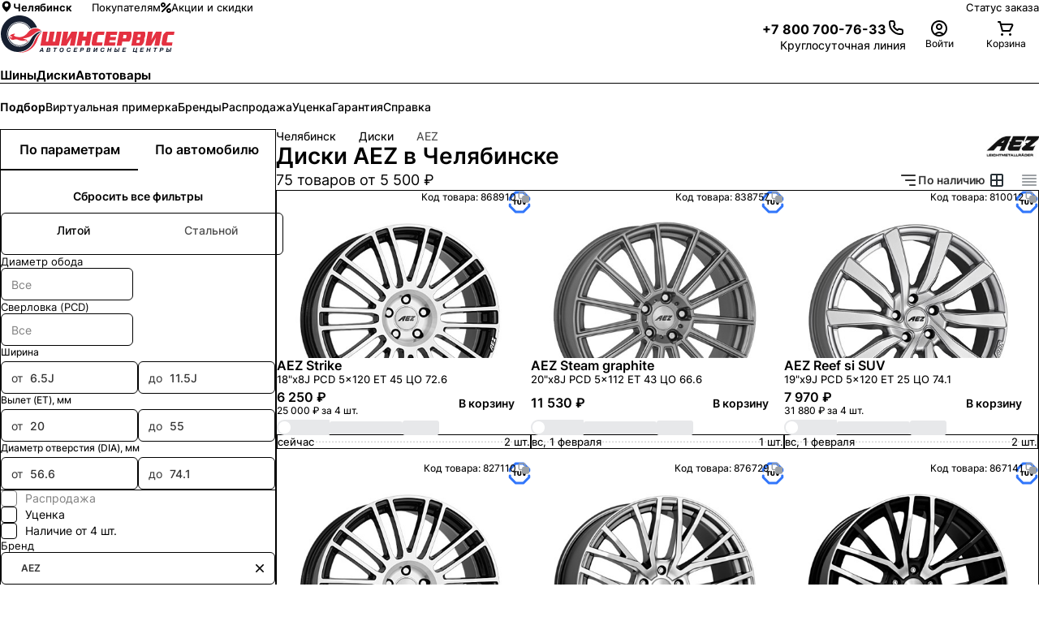

--- FILE ---
content_type: text/html; charset=utf-8
request_url: https://chelyabinsk.shinservice.ru/catalog/wheels/brand-is-aez/
body_size: 63856
content:
<!DOCTYPE html><html lang="ru-RU"><head><meta charSet="utf-8" data-next-head=""/><meta name="robots" content="follow, index" data-next-head=""/><meta name="googlebot" content="follow, index" data-next-head=""/><meta name="viewport" content="width=device-width, initial-scale=1.0, maximum-scale=1.0, user-scalable=0" data-next-head=""/><meta name="format-detection" content="telephone=no" data-next-head=""/><link rel="dns-prefetch" href="//www.google-analytics.com" data-next-head=""/><link rel="dns-prefetch" href="https://pay.yandex.ru" data-next-head=""/><script type="text/javascript" src="https://pay.yandex.ru/sdk/v1/pay.js" data-next-head=""></script><title data-next-head="">Купить диски AEZ в Челябинске по цене от 5500 рублей - ШИНСЕРВИС</title><meta name="description" content="Широкий ассортимент дисков AEZ в интернет-магазине ШИНСЕРВИС. Точный подбор по параметрам и автомобилю. Бесплатный шиномонтаж при покупке и рассрочка на определенные модели дисков. Бесплатная доставка по региону." data-next-head=""/><link rel="canonical" href="https://chelyabinsk.shinservice.ru/catalog/wheels/brand-is-aez/" data-next-head=""/><meta property="og:type" content="website" data-next-head=""/><meta property="og:title" content="Купить диски AEZ в Челябинске по цене от 5500 рублей - ШИНСЕРВИС" data-next-head=""/><meta property="og:description" content="Широкий ассортимент дисков AEZ в интернет-магазине ШИНСЕРВИС. Точный подбор по параметрам и автомобилю. Бесплатный шиномонтаж при покупке и рассрочка на определенные модели дисков. Бесплатная доставка по региону." data-next-head=""/><meta property="og:url" content="" data-next-head=""/><meta property="og:site_name" content="Шинсервис" data-next-head=""/><meta property="og:locale" content="ru_RU" data-next-head=""/><link rel="preload" href="/media/favicon/site.webmanifest"/><link rel="apple-touch-icon" sizes="180x180" href="/media/favicon/apple-touch-icon.png"/><link rel="icon" type="image/png" sizes="32x32" href="/media/favicon/favicon-32x32.png"/><link rel="icon" type="image/png" sizes="16x16" href="/media/favicon/favicon-16x16.png"/><link rel="icon" type="image/png" sizes="96x96" href="/media/favicon/favicon-96x96.png"/><link rel="icon" type="image/png" sizes="120x120" href="/media/favicon/favicon-120x120.png"/><link rel="icon" type="image/png" sizes="70x70" href="/media/favicon/mstile-70x70.png"/><link rel="icon" type="image/png" sizes="144x144" href="/media/favicon/mstile-144x144.png"/><link rel="icon" type="image/png" sizes="150x150" href="/media/favicon/mstile-150x150.png"/><link rel="icon" type="image/png" sizes="310x310" href="/media/favicon/mstile-310x310.png"/><link rel="icon" type="image/png" sizes="310x150" href="/media/favicon/mstile-310x150.png"/><link rel="manifest" href="/media/favicon/site.webmanifest"/><link rel="mask-icon" href="/media/favicon/safari-pinned-tab.svg" color="#d55b67"/><meta name="msapplication-TileColor" content="#da2c33"/><meta name="theme-color" content="#333333"/><link data-next-font="" rel="preconnect" href="/" crossorigin="anonymous"/><link rel="preload" href="/_next/static/css/71eb19ecebcd80ea.css" as="style"/><link rel="stylesheet" href="/_next/static/css/71eb19ecebcd80ea.css" data-n-g=""/><link rel="preload" href="/_next/static/css/d640c865cb0485eb.css" as="style"/><link rel="stylesheet" href="/_next/static/css/d640c865cb0485eb.css" data-n-g=""/><link rel="preload" href="/_next/static/css/5c6bcedb82e2dbf9.css" as="style"/><link rel="stylesheet" href="/_next/static/css/5c6bcedb82e2dbf9.css" data-n-p=""/><noscript data-n-css=""></noscript><script defer="" nomodule="" src="/_next/static/chunks/polyfills-42372ed130431b0a.js"></script><script src="/_next/static/chunks/webpack-15d4b406e137fec5.js" defer=""></script><script src="/_next/static/chunks/vendor_react-a5dd77cdd7f824de.js" defer=""></script><script src="/_next/static/chunks/common_app-cecfd638c3e6afb2.js" defer=""></script><script src="/_next/static/chunks/main-4a4299e06ce35200.js" defer=""></script><script src="/_next/static/chunks/vendor_shinservice-9332daa454315942.js" defer=""></script><script src="/_next/static/chunks/pages/_app-72f767cb51f9c66d.js" defer=""></script><script src="/_next/static/chunks/pages/catalog/wheels/%5B%5B...params%5D%5D-de090bc150b203cf.js" defer=""></script><script src="/_next/static/25408/_buildManifest.js" defer=""></script><script src="/_next/static/25408/_ssgManifest.js" defer=""></script><style id="__jsx-3166074942">html{}</style></head><body><div id="__next"><div class="d_flex flex_column pos_fixed h_fit-content top_auto md:top_8 sxl:top_10 right_2 md:right_8 sxl:right_10 mdDown:left_2 gap_2 z_9991 transition-prop_all ease_easeInOut duration_slow mdDown:bottom_2"></div><div class="min-h_100vh d_flex flex-flow_column_nowrap"><header class="pos_relative max-w_100vw p_0"><div class=""></div><div class="border-t_0 border-l_0 border-r_0 border-b_1px border-style_solid border_grey.150 [@media_(max-height:_800px)]:border-b_0"><div class="d_none lg:d_flex items_center fs_13px h_50px lg:h_s12 pos_relative ml_auto mr_auto max-w_content w_100% px_5 sm:px_8 lg:px_10 xl:px_20 mxl:px_36 2xl:px_36"><div class="d_flex items_center"><span class="fs_13px font_650 text_ellipsis white-space_nowrap cursor_pointer mr_24px gap_4px text_black.main overflow_hidden box_border-box opacity_1 transition_opacity_var(--durations-fast)_var(--easings-ease-in-out) d_flex items_center [&amp;_svg]:pos_relative [&amp;_svg]:top_-1px hover:opacity_0.6" id="region_selector"><svg viewBox="0 0 18 18" w="16px" h="16px" class="w_16px h_16px" style="flex:0 0 16px;transform:rotate(0deg)"><path fill="currentColor" d="M9 1.5a6 6 0 0 0-6 5.94c0 4.11 5.287 8.685 5.512 8.88a.75.75 0 0 0 .976 0C9.75 16.125 15 11.55 15 7.44A6 6 0 0 0 9 1.5Zm0 8.25A2.625 2.625 0 1 1 9 4.5a2.625 2.625 0 0 1 0 5.25Z"></path><defs><clipPath id="a"><path fill="#fff" d="M0 0h18v18H0z"></path></clipPath></defs></svg>Челябинск</span><nav class="d_flex pos_relative p_0 list-style_none m_0 gap_5 sxl:gap_7"><a href="/customer/online-rezerv/" class="text-decor_none text_black.main! fs_13px opacity_1 transition_opacity_0.3s hover:opacity_0.6 d_flex items_center gap_2">Покупателям</a><a href="/offers/" class="text-decor_none text_brand.main! fs_13px opacity_1 transition_opacity_0.3s hover:opacity_0.6 d_flex items_center gap_2"><svg viewBox="0 0 13 13" w="13px" h="13px" mt="-1px" class="w_13px h_13px" style="flex:0 0 13px;transform:rotate(0deg)"><path d="M1.9 12.1c-.26 0-.51-.1-.71-.29a.996.996 0 0 1 0-1.41l9.21-9.21a.996.996 0 1 1 1.41 1.41L2.6 11.81c-.2.2-.45.29-.71.29ZM6 3c0-1.65-1.35-3-3-3S0 1.35 0 3s1.35 3 3 3 3-1.35 3-3ZM4 3c0 .55-.45 1-1 1s-1-.45-1-1 .45-1 1-1 1 .45 1 1Zm9 7c0-1.65-1.35-3-3-3s-3 1.35-3 3 1.35 3 3 3 3-1.35 3-3Zm-2 0c0 .55-.45 1-1 1s-1-.45-1-1 .45-1 1-1 1 .45 1 1Z" fill="currentColor"></path></svg>Акции и скидки</a></nav></div><div class="d_flex ml_auto items_center gap_5 sxl:gap_7 fs_12px sxl:fs_13px"><a class="text_black.main! bg_none! opacity_1 text-decor_none text_black.main bg-img_linear-gradient(90deg,#273036_50%,rgba(39,48,54,.35)_0) bg-repeat_no-repeat bg_100%_100% bg_200%_1px transition_opacity_0.15s,_background_0.15s supportHover:hover:opacity_0.6 supportHover:hover:bg_0_100%" href="/order/status/">Статус заказа</a></div></div></div><div data-js="header" class="d_flex items_center justify_space-between z_101 gap_16px lg:gap_10px h_48px lg:h_auto pt_0 lg:pt_ms pb_0 lg:pb_ms lgDown:pl_4! lgDown:pr_4! transition_box-shadow_var(--durations-fast)_var(--easings-ease-in-out) shadow_0px_10px_10px_-3px_rgba(22,_31,_48,_0) md:shadow_unset [@media(max-height:_800px)]:pt_18px [@media(max-height:_800px)]:lg:pt_0 [@media(max-height:_800px)]:pb_18px pos_relative ml_auto mr_auto max-w_content w_100% px_5 sm:px_8 lg:px_10 xl:px_20 mxl:px_36 2xl:px_36"><div class="d_flex lg:d_none items_center"><div class="d_inline-flex p_15px_0 cursor_pointer opacity_1 text_inherit w_24px h_24px pos_relative transition_opacity ease_easeInOut duration_fast before:content_&#x27;&#x27; before:w_24px before:h_2px before:bg_black.main before:pos_absolute before:top_50% before:left_50% before:mt_-1px before:ml_-12px before:origin_center before:transform_translateY(6px) before:transition_transform before:ease_easeInOut before:duration_medium after:content_&#x27;&#x27; after:w_24px after:h_2px after:bg_black.main after:pos_absolute after:top_50% after:left_50% after:mt_-1px after:ml_-12px after:origin_center after:transform_translateY(-6px) after:transition_transform after:ease_easeInOut after:duration_medium"><div class="pos_absolute top_50% mt_-1px w_24px h_2px bg_black.main transform_scaleX(1) origin_left transition_transform ease_easeInOut duration_medium"></div></div><span style="--inset:0px" class="pointer-events_none pos_fixed z_100"><div data-js="menu" class="pos_fixed w_100% z_1001 box_border-box top_var(--inset) left_0 right_0 bottom_0 bg_grey.light transform_translateX(-100%) pointer-events_none overflow_scroll transition_transform ease_easeInOut duration_medium [&amp;::-webkit-scrollbar]:w_5px [&amp;::-webkit-scrollbar]:rounded_50px [&amp;::-webkit-scrollbar-track]:bg_transparent [&amp;::-webkit-scrollbar-thumb]:shadow_inset_0_0_20px [&amp;::-webkit-scrollbar-thumb]:shadow_black.main [&amp;::-webkit-scrollbar-thumb]:rounded_50px"><div class="d_flex flex_column box_border-box"><a class="text-decor_none"><li class="p_16px border-top-width_0 border-left-width_0 border-right-width_0 border-bottom-width_1px border-style_solid border_grey.main d_flex items_center text_black.main bg_white.main justify_space-between"><div class="d_flex items_center gap_4px"><svg viewBox="0 0 18 18" w="18px" h="18px" class="w_18px h_18px" style="flex:0 0 18px;transform:rotate(0deg)"><path fill="currentColor" d="M9 1.5a6 6 0 0 0-6 5.94c0 4.11 5.287 8.685 5.512 8.88a.75.75 0 0 0 .976 0C9.75 16.125 15 11.55 15 7.44A6 6 0 0 0 9 1.5Zm0 8.25A2.625 2.625 0 1 1 9 4.5a2.625 2.625 0 0 1 0 5.25Z"></path><defs><clipPath id="a"><path fill="#fff" d="M0 0h18v18H0z"></path></clipPath></defs></svg><div class="font_700 fs_14px cursor_pointer text_black.main" style="color:#333">Челябинск</div></div></li></a><div class="p_16px d_flex flex_column gap_15px bg_white.main"><button class="font_default text_white.main! fs_14px font_600 leading_140% cursor_pointer rounded_8px pos_relative overflow_hidden transition_all_0.25s_linear d_inline-flex items_center justify_center ring_none white-space_nowrap transform_scale(1) text-decor_none appearance_none ease_easeInOut duration_fast [&amp;_*]:pointer-events_none active:transform_scale(0.97) border_none disabled:bg_grey.medium disabled:text_white.main disabled:cursor_not-allowed disabled:supportHover:hover:bg_grey.medium disabled:[&amp;_img]:opacity_0.3 min-w_240px h_42px p_0_16px bg_grey.400 supportHover:hover:bg_grey.500 auth_btn"><div class="d_flex items_center gap_6px">Войти<svg viewBox="0 0 24 24" color="white.main" w="24px" h="24px" class="w_24px h_24px" style="color:#FFFFFF;flex:0 0 24px;transform:rotate(0deg)"><path d="M12 14C12.7911 14 13.5645 13.7654 14.2223 13.3259C14.8801 12.8864 15.3928 12.2616 15.6955 11.5307C15.9983 10.7998 16.0775 9.99556 15.9231 9.21964C15.7688 8.44372 15.3878 7.73098 14.8284 7.17157C14.269 6.61216 13.5563 6.2312 12.7804 6.07686C12.0044 5.92252 11.2002 6.00173 10.4693 6.30448C9.73836 6.60723 9.11365 7.11992 8.67412 7.77772C8.2346 8.43552 8 9.20888 8 10C8 11.0609 8.42143 12.0783 9.17157 12.8284C9.92172 13.5786 10.9391 14 12 14ZM12 8C12.3956 8 12.7822 8.1173 13.1111 8.33706C13.44 8.55683 13.6964 8.86918 13.8478 9.23463C13.9991 9.60009 14.0387 10.0022 13.9616 10.3902C13.8844 10.7781 13.6939 11.1345 13.4142 11.4142C13.1345 11.6939 12.7781 11.8844 12.3902 11.9616C12.0022 12.0387 11.6001 11.9991 11.2346 11.8478C10.8692 11.6964 10.5568 11.44 10.3371 11.1111C10.1173 10.7822 10 10.3956 10 10C10 9.46957 10.2107 8.96086 10.5858 8.58579C10.9609 8.21072 11.4696 8 12 8Z" fill="currentColor"></path><path d="M7.05025 18.0503C8.36301 16.7375 10.1435 16 12 16C13.8565 16 15.637 16.7375 16.9497 18.0503C17.2132 18.3137 17.4534 18.5959 17.6692 18.8938L16 20C15.8589 19.8118 15.7038 19.6328 15.5355 19.4645C14.5979 18.5268 13.3261 18 12 18C10.6739 18 9.40215 18.5268 8.46447 19.4645C8.29618 19.6328 8.14113 19.8118 7.99998 20L6.39642 18.8047C6.59498 18.5395 6.81324 18.2873 7.05025 18.0503Z" fill="currentColor"></path><path d="M12 2C10.0222 2 8.08879 2.58649 6.4443 3.6853C4.79981 4.78412 3.51809 6.3459 2.76121 8.17317C2.00433 10.0004 1.8063 12.0111 2.19215 13.9509C2.578 15.8907 3.53041 17.6725 4.92894 19.0711C6.32746 20.4696 8.10929 21.422 10.0491 21.8079C11.9889 22.1937 13.9996 21.9957 15.8268 21.2388C17.6541 20.4819 19.2159 19.2002 20.3147 17.5557C21.4135 15.9112 22 13.9778 22 12C22 10.6868 21.7413 9.38642 21.2388 8.17317C20.7363 6.95991 19.9997 5.85752 19.0711 4.92893C18.1425 4.00035 17.0401 3.26375 15.8268 2.7612C14.6136 2.25866 13.3132 2 12 2ZM12 20C10.4178 20 8.87104 19.5308 7.55544 18.6518C6.23985 17.7727 5.21447 16.5233 4.60897 15.0615C4.00347 13.5997 3.84504 11.9911 4.15372 10.4393C4.4624 8.88743 5.22433 7.46197 6.34315 6.34315C7.46197 5.22433 8.88743 4.4624 10.4393 4.15372C11.9911 3.84504 13.5997 4.00346 15.0615 4.60896C16.5233 5.21447 17.7727 6.23984 18.6518 7.55544C19.5308 8.87103 20 10.4177 20 12C20 14.1217 19.1572 16.1566 17.6569 17.6569C16.1566 19.1571 14.1217 20 12 20Z" fill="currentColor"></path></svg></div></button></div><ul class="m_16px_0_0 p_0! list_none d_flex flex_column bg_white.main"><a href="/disknt/" class="text-decor_none"><li class="p_16px border-top-width_0 border-left-width_0 border-right-width_0 border-bottom-width_1px border-style_solid border_grey.main d_flex items_center text_black.main bg_white.main justify_space-between"><div class="d_flex items_center gap_4px"><svg viewBox="0 0 26 26" w="24px" h="24px" class="w_24px h_24px" style="flex:0 0 24px;transform:rotate(0deg)"><g clip-path="url(#clip0_1672_73703)"><path d="M19.4983 11.3334L17.5714 9.40649L17.7344 9.24351C18.3634 8.61447 19.3869 8.61447 20.016 9.24351L20.9937 8.26572C19.8256 7.09754 17.9248 7.09751 16.7565 8.26572L16.5936 8.4287L14.6667 6.50181C13.213 5.04817 10.8478 5.04819 9.39419 6.50181C9.05968 6.83632 8.80263 7.21925 8.62233 7.62811L18.372 17.3777C18.7808 17.1974 19.1637 16.9404 19.4983 16.6059C20.9519 15.1523 20.952 12.787 19.4983 11.3334Z" fill="#161F30"></path><path d="M8.11914 9.08057L7.08967 10.11C5.56043 11.6393 4.98728 13.7117 5.43216 16.1033C5.75724 17.851 6.51286 19.1537 6.54488 19.2083L6.63607 19.364L6.79166 19.4552C6.84628 19.4872 8.14895 20.2428 9.8967 20.5679C12.2883 21.0127 14.3607 20.4396 15.89 18.9104L16.9194 17.8809L8.11912 9.08059L8.11914 9.08057Z" fill="#E72F41"></path></g><defs><clipPath id="clip0_1672_73703"><rect width="18" height="18" fill="white" transform="translate(13 0.272095) rotate(45)"></rect></clipPath></defs></svg><div class="font_700 fs_14px cursor_pointer text_black.main" style="color:#333">Программа лояльности</div></div></li></a></ul><ul class="m_16px_0_0 p_0! list_none d_flex flex_column bg_white.main"></ul></div></div></span></div><a class="d_block pos_relative w_174px lg:w_216px h_38px lg:h_47px indent_100% overflow_hidden mr_16px ml_0 word-wrap_initial! bg_url(&quot;/media/logotype.svg&quot;)_no-repeat_center_left! bg_contain!" href="/" data-logo="true">Шинсервис</a><div class="d_flex items_center justify_flex-end gap_16px lg:gap_10px flex_1"><div class="d_flex h_24px lg:h_auto items_center gap_3 lg:gap_3 sxl:gap_4 [@media(max-height:_800px)]:gap_3"><div class="text-decor_none text_black.main! d_flex flex_column justify_center gap_3px leading_1 lg:leading_1.4 mr_0 lg:mr_sm w_24px lg:w_auto h_24px lg:h_auto phone"><a href="tel:+78007007633" class="d_none lg:d_flex items_center justify_flex-end gap_10px text_black.main transition_opacity_var(--durations-fast)_var(--easings-ease-in-out) hover:opacity_0.6 phone"><div class="d_flex items_center pt_4px fs_16px font_bold h_24px items_center text_black.main d_none lg:d_flex">+7 800 700-76-33</div><svg viewBox="0 0 24 24" w="24px" h="24px" class="w_24px h_24px" style="flex:0 0 24px;transform:rotate(0deg)"><path fill="currentColor" d="M17.09 21.02c-2.62 0-5.08-.68-7.06-1.95-2.05-1.3-3.82-3.07-5.13-5.12C3.63 11.99 2.99 9.22 3 5.73c-.03-.27.01-.63.13-.97.12-.34.3-.66.55-.92.25-.27.54-.48.87-.63.33-.15.69-.22 1.05-.22h2.41c.61-.02 1.24.22 1.72.63.48.41.79.98.88 1.61.09.7.26 1.39.51 2.05.18.47.21.97.11 1.46-.1.49-.34.93-.7 1.29l-.54.53c.67 1.29 1.89 2.47 3.45 3.37l.5-.5c.36-.35.8-.59 1.29-.7.49-.1 1-.07 1.46.11.65.24 1.34.41 2.04.51.65.09 1.22.41 1.63.9.41.48.63 1.1.62 1.74v2.4c0 .36-.07.71-.22 1.05a2.632 2.632 0 0 1-1.56 1.43c-.32.11-.65.15-.98.13-.39.03-.77.04-1.16.04ZM8.04 4.98H5.61c-.08 0-.17.02-.25.05-.08.03-.15.08-.2.15-.06.06-.1.13-.13.21-.03.08-.04.16-.03.25 0 3.15.55 5.61 1.59 7.23 1.15 1.81 2.72 3.37 4.52 4.52 1.92 1.24 4.42 1.81 7.05 1.59h.17c.08 0 .17 0 .25-.03.08-.03.15-.07.21-.13s.11-.13.15-.2c.03-.08.05-.16.05-.24v-2.44c0-.15-.05-.29-.14-.4a.583.583 0 0 0-.38-.21c-.84-.11-1.67-.32-2.47-.61a.66.66 0 0 0-.34-.03c-.11.02-.22.08-.3.16l-1.02 1.02c-.3.3-.77.38-1.15.19-2.55-1.27-4.48-3.22-5.31-5.35a.991.991 0 0 1 .23-1.07l1.02-1.02c.08-.08.13-.18.16-.29.02-.11.02-.23-.02-.34-.3-.8-.51-1.63-.62-2.48a.568.568 0 0 0-.2-.36.637.637 0 0 0-.4-.15Z"></path></svg></a><small class="d_none lg:d_block fs_12px sxl:fs_14px text_grey.400 text_right leading_120%">Круглосуточная линия</small><a href="tel:+78007007633" class="cursor_pointer text_black.main bg_none! d_inline-block lg:d_none lgDown:w_24px lgDown:h_24px phone" title="Связаться с нами"><svg viewBox="0 0 24 24" w="24px" h="24px" class="w_24px h_24px" style="flex:0 0 24px;transform:rotate(0deg)"><path fill="currentColor" d="M17.09 21.02c-2.62 0-5.08-.68-7.06-1.95-2.05-1.3-3.82-3.07-5.13-5.12C3.63 11.99 2.99 9.22 3 5.73c-.03-.27.01-.63.13-.97.12-.34.3-.66.55-.92.25-.27.54-.48.87-.63.33-.15.69-.22 1.05-.22h2.41c.61-.02 1.24.22 1.72.63.48.41.79.98.88 1.61.09.7.26 1.39.51 2.05.18.47.21.97.11 1.46-.1.49-.34.93-.7 1.29l-.54.53c.67 1.29 1.89 2.47 3.45 3.37l.5-.5c.36-.35.8-.59 1.29-.7.49-.1 1-.07 1.46.11.65.24 1.34.41 2.04.51.65.09 1.22.41 1.63.9.41.48.63 1.1.62 1.74v2.4c0 .36-.07.71-.22 1.05a2.632 2.632 0 0 1-1.56 1.43c-.32.11-.65.15-.98.13-.39.03-.77.04-1.16.04ZM8.04 4.98H5.61c-.08 0-.17.02-.25.05-.08.03-.15.08-.2.15-.06.06-.1.13-.13.21-.03.08-.04.16-.03.25 0 3.15.55 5.61 1.59 7.23 1.15 1.81 2.72 3.37 4.52 4.52 1.92 1.24 4.42 1.81 7.05 1.59h.17c.08 0 .17 0 .25-.03.08-.03.15-.07.21-.13s.11-.13.15-.2c.03-.08.05-.16.05-.24v-2.44c0-.15-.05-.29-.14-.4a.583.583 0 0 0-.38-.21c-.84-.11-1.67-.32-2.47-.61a.66.66 0 0 0-.34-.03c-.11.02-.22.08-.3.16l-1.02 1.02c-.3.3-.77.38-1.15.19-2.55-1.27-4.48-3.22-5.31-5.35a.991.991 0 0 1 .23-1.07l1.02-1.02c.08-.08.13-.18.16-.29.02-.11.02-.23-.02-.34-.3-.8-.51-1.63-.62-2.48a.568.568 0 0 0-.2-.36.637.637 0 0 0-.4-.15Z"></path></svg></a></div><a class="d_inline-flex text-decor_none text_grey.main" data-testid="profile.menu"><div class="pos_relative d_inline-flex cursor_pointer flex_column gap_3px justify_center items_center w_100% lg:w_82px h_unset lg:h_44px transition_opacity_0.15s_ease-in-out opacity_1 text_black.main supportHover:hover:opacity_0.7" data-trigger="true"><div class="text_black.main pos_relative w_24px h_24px flex_0_0_24px rounded_100%" title="Войти"><svg viewBox="0 0 24 24" w="24" h="24" alt="Войти" class="w_24 h_24" style="flex:0 0 24;transform:rotate(0deg)"><path d="M12 14C12.7911 14 13.5645 13.7654 14.2223 13.3259C14.8801 12.8864 15.3928 12.2616 15.6955 11.5307C15.9983 10.7998 16.0775 9.99556 15.9231 9.21964C15.7688 8.44372 15.3878 7.73098 14.8284 7.17157C14.269 6.61216 13.5563 6.2312 12.7804 6.07686C12.0044 5.92252 11.2002 6.00173 10.4693 6.30448C9.73836 6.60723 9.11365 7.11992 8.67412 7.77772C8.2346 8.43552 8 9.20888 8 10C8 11.0609 8.42143 12.0783 9.17157 12.8284C9.92172 13.5786 10.9391 14 12 14ZM12 8C12.3956 8 12.7822 8.1173 13.1111 8.33706C13.44 8.55683 13.6964 8.86918 13.8478 9.23463C13.9991 9.60009 14.0387 10.0022 13.9616 10.3902C13.8844 10.7781 13.6939 11.1345 13.4142 11.4142C13.1345 11.6939 12.7781 11.8844 12.3902 11.9616C12.0022 12.0387 11.6001 11.9991 11.2346 11.8478C10.8692 11.6964 10.5568 11.44 10.3371 11.1111C10.1173 10.7822 10 10.3956 10 10C10 9.46957 10.2107 8.96086 10.5858 8.58579C10.9609 8.21072 11.4696 8 12 8Z" fill="currentColor"></path><path d="M7.05025 18.0503C8.36301 16.7375 10.1435 16 12 16C13.8565 16 15.637 16.7375 16.9497 18.0503C17.2132 18.3137 17.4534 18.5959 17.6692 18.8938L16 20C15.8589 19.8118 15.7038 19.6328 15.5355 19.4645C14.5979 18.5268 13.3261 18 12 18C10.6739 18 9.40215 18.5268 8.46447 19.4645C8.29618 19.6328 8.14113 19.8118 7.99998 20L6.39642 18.8047C6.59498 18.5395 6.81324 18.2873 7.05025 18.0503Z" fill="currentColor"></path><path d="M12 2C10.0222 2 8.08879 2.58649 6.4443 3.6853C4.79981 4.78412 3.51809 6.3459 2.76121 8.17317C2.00433 10.0004 1.8063 12.0111 2.19215 13.9509C2.578 15.8907 3.53041 17.6725 4.92894 19.0711C6.32746 20.4696 8.10929 21.422 10.0491 21.8079C11.9889 22.1937 13.9996 21.9957 15.8268 21.2388C17.6541 20.4819 19.2159 19.2002 20.3147 17.5557C21.4135 15.9112 22 13.9778 22 12C22 10.6868 21.7413 9.38642 21.2388 8.17317C20.7363 6.95991 19.9997 5.85752 19.0711 4.92893C18.1425 4.00035 17.0401 3.26375 15.8268 2.7612C14.6136 2.25866 13.3132 2 12 2ZM12 20C10.4178 20 8.87104 19.5308 7.55544 18.6518C6.23985 17.7727 5.21447 16.5233 4.60897 15.0615C4.00347 13.5997 3.84504 11.9911 4.15372 10.4393C4.4624 8.88743 5.22433 7.46197 6.34315 6.34315C7.46197 5.22433 8.88743 4.4624 10.4393 4.15372C11.9911 3.84504 13.5997 4.00346 15.0615 4.60896C16.5233 5.21447 17.7727 6.23984 18.6518 7.55544C19.5308 8.87103 20 10.4177 20 12C20 14.1217 19.1572 16.1566 17.6569 17.6569C16.1566 19.1571 14.1217 20 12 20Z" fill="currentColor"></path></svg></div><div class="cursor_pointer text_center fs_12px xl:fs_14px text_grey.400 white-space_nowrap text_ellipsis overflow_hidden w_82px leading_120% d_none lg:d_block">Войти</div></div></a><a class="d_inline-flex text-decor_none text_grey.main" href="/basket/"><div class="pos_relative d_inline-flex cursor_pointer flex_column gap_3px justify_center items_center w_100% lg:w_82px h_unset lg:h_44px transition_opacity_0.15s_ease-in-out opacity_1 text_black.main supportHover:hover:opacity_0.7" data-trigger="true"><div class="pos_relative w_24px h_24px flex_0_0_24px rounded_100%" title="Корзина"><svg viewBox="0 0 24 24" class="" style="flex:unset;transform:rotate(0deg)"><path d="M21.08 6.99961C20.9072 6.70023 20.6598 6.45074 20.3618 6.27548C20.0639 6.10022 19.7256 6.00518 19.38 5.99961H6.58L6 3.73961C5.9414 3.52145 5.81066 3.32955 5.62908 3.19518C5.44749 3.06081 5.22576 2.99188 5 2.99961H3C2.73478 2.99961 2.48043 3.10497 2.29289 3.2925C2.10536 3.48004 2 3.73439 2 3.99961C2 4.26483 2.10536 4.51918 2.29289 4.70672C2.48043 4.89425 2.73478 4.99961 3 4.99961H4.24L7 15.2596C7.0586 15.4778 7.18934 15.6697 7.37092 15.804C7.55251 15.9384 7.77424 16.0073 8 15.9996H17C17.1847 15.9991 17.3656 15.9474 17.5227 15.8503C17.6798 15.7532 17.8069 15.6145 17.89 15.4496L21.17 8.88961C21.3122 8.59163 21.3783 8.26308 21.3626 7.93329C21.3469 7.60351 21.2498 7.28274 21.08 6.99961ZM16.38 13.9996H8.76L7.13 7.99961H19.38L16.38 13.9996Z" fill="currentColor"></path><path d="M7.5 21C8.32843 21 9 20.3284 9 19.5C9 18.6716 8.32843 18 7.5 18C6.67157 18 6 18.6716 6 19.5C6 20.3284 6.67157 21 7.5 21Z" fill="currentColor"></path><path d="M17.5 21C18.3284 21 19 20.3284 19 19.5C19 18.6716 18.3284 18 17.5 18C16.6716 18 16 18.6716 16 19.5C16 20.3284 16.6716 21 17.5 21Z" fill="currentColor"></path></svg></div><div class="cursor_pointer text_center fs_12px xl:fs_14px text_grey.400 white-space_nowrap text_ellipsis overflow_hidden w_82px leading_120% d_none lg:d_block">Корзина</div></div></a></div></div></div><div class="pos_relative w_100% border_grey.150 border-style_solid border-top-width_0 border-left-width_0 border-right-width_0 border-bottom-width_1px"><nav class="lgDown:px_4! d_block overflow-x_auto max-w_content m_0_auto scrollbar_hidden main-nagivation pos_relative ml_auto mr_auto max-w_content w_100% px_5 sm:px_8 lg:px_10 xl:px_20 mxl:px_36 2xl:px_36"><ul class="d_flex pos_relative p_0 mr_0 mt_0 mb_0 list-style_none flex-wrap_nowrap lg:flex-wrap_wrap h_38px lg:h_auto"><li class="d_flex justify_center items_center pos_relative mr_4 sxl:mr_7 p_0 white-space_nowrap last:pr_10px"><a href="/catalog/tyres/" class="text-decor_none text_black.main! z_ fs_13px lg:fs_14px sxl:fs_15px font_650 cursor_pointer pb_3px lg:pb_4 h_100% lg:h_auto leading_38px lg:leading_normal pos_relative before:content_&#x27;&#x27; before:pos_absolute before:d_block before:bottom_0 before:left_0 before:h_2px before:w_100% before:bg_white.main before:transition_transform_var(--durations-fast)_var(--easings-ease-in-out),_background_var(--durations-fast)_var(--easings-ease-in-out) before:transform_scaleY(0) before:origin_bottom hover:z_1 hover:before:bg_black.main hover:before:transform_scaleY(1) active:z_1 active:before:bg_black.main active:before:transform_scaleY(1)">Шины</a></li><li class="d_flex justify_center items_center pos_relative mr_4 sxl:mr_7 p_0 white-space_nowrap last:pr_10px"><a href="/catalog/wheels/" class="text-decor_none text_brand.main! z_1 fs_13px lg:fs_14px sxl:fs_15px font_650 cursor_pointer pb_3px lg:pb_4 h_100% lg:h_auto leading_38px lg:leading_normal pos_relative before:content_&#x27;&#x27; before:pos_absolute before:d_block before:bottom_0 before:left_0 before:h_2px before:w_100% before:bg_brand.main before:transition_transform_var(--durations-fast)_var(--easings-ease-in-out),_background_var(--durations-fast)_var(--easings-ease-in-out) before:transform_scaleY(1) before:origin_bottom hover:z_1 hover:before:bg_brand.main hover:before:transform_scaleY(1) active:z_1 active:before:bg_brand.main active:before:transform_scaleY(1)">Диски</a></li><li class="d_flex justify_center items_center pos_relative mr_4 sxl:mr_7 p_0 white-space_nowrap last:pr_10px"><a href="/catalog/autoproducts/" class="text-decor_none text_black.main! z_ fs_13px lg:fs_14px sxl:fs_15px font_650 cursor_pointer pb_3px lg:pb_4 h_100% lg:h_auto leading_38px lg:leading_normal pos_relative before:content_&#x27;&#x27; before:pos_absolute before:d_block before:bottom_0 before:left_0 before:h_2px before:w_100% before:bg_white.main before:transition_transform_var(--durations-fast)_var(--easings-ease-in-out),_background_var(--durations-fast)_var(--easings-ease-in-out) before:transform_scaleY(0) before:origin_bottom hover:z_1 hover:before:bg_black.main hover:before:transform_scaleY(1) active:z_1 active:before:bg_black.main active:before:transform_scaleY(1)">Автотовары</a></li></ul></nav></div><div class="pos_relative w_100% overflow-x_scroll scrollbar_hidden bg_grey.50"><nav class="d_block pos_relative bg_grey.50 scrollbar-width_none box_border-box lgDown:px_4! pos_relative ml_auto mr_auto max-w_content w_100% px_5 sm:px_8 lg:px_10 xl:px_20 mxl:px_36 2xl:px_36"><ul class="d_flex pos_relative m_0 p_0 list-style_none after:content_&#x27;&#x27; after:d_block after:flex_0_0_16px"><li class="d_block pos_relative p_0 list-style_none flex_0_0_auto mr_4 sxl:mr_6 overflow_hidden"><a class="d_flex items_center white-space_nowrap text_brand.main text-decor_none font_650 fs_13px lg:fs_14px sxl:fs_14px cursor_pointer pos_relative h_46px lg:h_56px before:content_&#x27;&#x27; before:pos_absolute before:d_block before:bottom_0 before:left_0 before:h_2px before:w_100% before:bg_brand.main before:transition-prop_background,_transform before:ease_easeIn before:duration_fast before:transform_scaleY(1) before:origin_bottom hover:text_brand.main hover:z_1 hover:before:bg_brand.main hover:before:transform_scaleY(1) active:z_1 active:before:bg_brand.main active:before:transform_scaleY(1) active" href="/catalog/wheels/">Подбор</a></li><li class="d_block pos_relative p_0 list-style_none flex_0_0_auto mr_4 sxl:mr_6 overflow_hidden"><a class="d_flex items_center white-space_nowrap text_grey.400 text-decor_none font_500 fs_13px lg:fs_14px sxl:fs_14px cursor_pointer pos_relative h_46px lg:h_56px before:content_&#x27;&#x27; before:pos_absolute before:d_block before:bottom_0 before:left_0 before:h_2px before:w_100% before:bg_white.main before:transition-prop_background,_transform before:ease_easeIn before:duration_fast before:transform_scaleY(0) before:origin_bottom hover:text_black.main hover:z_1 hover:before:bg_black.main hover:before:transform_scaleY(1) active:z_1 active:before:bg_black.main active:before:transform_scaleY(1)" href="/info/wheel_system/">Виртуальная примерка</a></li><li class="d_block pos_relative p_0 list-style_none flex_0_0_auto mr_4 sxl:mr_6 overflow_hidden"><a class="d_flex items_center white-space_nowrap text_grey.400 text-decor_none font_500 fs_13px lg:fs_14px sxl:fs_14px cursor_pointer pos_relative h_46px lg:h_56px before:content_&#x27;&#x27; before:pos_absolute before:d_block before:bottom_0 before:left_0 before:h_2px before:w_100% before:bg_white.main before:transition-prop_background,_transform before:ease_easeIn before:duration_fast before:transform_scaleY(0) before:origin_bottom hover:text_black.main hover:z_1 hover:before:bg_black.main hover:before:transform_scaleY(1) active:z_1 active:before:bg_black.main active:before:transform_scaleY(1)" href="/disk_catalog/model/">Бренды</a></li><li class="d_block pos_relative p_0 list-style_none flex_0_0_auto mr_4 sxl:mr_6 overflow_hidden"><a class="d_flex items_center white-space_nowrap text_grey.400 text-decor_none font_500 fs_13px lg:fs_14px sxl:fs_14px cursor_pointer pos_relative h_46px lg:h_56px before:content_&#x27;&#x27; before:pos_absolute before:d_block before:bottom_0 before:left_0 before:h_2px before:w_100% before:bg_white.main before:transition-prop_background,_transform before:ease_easeIn before:duration_fast before:transform_scaleY(0) before:origin_bottom hover:text_black.main hover:z_1 hover:before:bg_black.main hover:before:transform_scaleY(1) active:z_1 active:before:bg_black.main active:before:transform_scaleY(1)" href="/catalog/wheels/sale-is-1/">Распродажа</a></li><li class="d_block pos_relative p_0 list-style_none flex_0_0_auto mr_4 sxl:mr_6 overflow_hidden"><a class="d_flex items_center white-space_nowrap text_grey.400 text-decor_none font_500 fs_13px lg:fs_14px sxl:fs_14px cursor_pointer pos_relative h_46px lg:h_56px before:content_&#x27;&#x27; before:pos_absolute before:d_block before:bottom_0 before:left_0 before:h_2px before:w_100% before:bg_white.main before:transition-prop_background,_transform before:ease_easeIn before:duration_fast before:transform_scaleY(0) before:origin_bottom hover:text_black.main hover:z_1 hover:before:bg_black.main hover:before:transform_scaleY(1) active:z_1 active:before:bg_black.main active:before:transform_scaleY(1)" href="/catalog/wheels/markdown-is-1/">Уценка</a></li><li class="d_block pos_relative p_0 list-style_none flex_0_0_auto mr_4 sxl:mr_6 overflow_hidden"><a class="d_flex items_center white-space_nowrap text_grey.400 text-decor_none font_500 fs_13px lg:fs_14px sxl:fs_14px cursor_pointer pos_relative h_46px lg:h_56px before:content_&#x27;&#x27; before:pos_absolute before:d_block before:bottom_0 before:left_0 before:h_2px before:w_100% before:bg_white.main before:transition-prop_background,_transform before:ease_easeIn before:duration_fast before:transform_scaleY(0) before:origin_bottom hover:text_black.main hover:z_1 hover:before:bg_black.main hover:before:transform_scaleY(1) active:z_1 active:before:bg_black.main active:before:transform_scaleY(1)" href="/customer/wheels-guarantee/">Гарантия</a></li><li class="d_block pos_relative p_0 list-style_none flex_0_0_auto mr_4 sxl:mr_6 overflow_hidden"><a class="d_flex items_center white-space_nowrap text_grey.400 text-decor_none font_500 fs_13px lg:fs_14px sxl:fs_14px cursor_pointer pos_relative h_46px lg:h_56px before:content_&#x27;&#x27; before:pos_absolute before:d_block before:bottom_0 before:left_0 before:h_2px before:w_100% before:bg_white.main before:transition-prop_background,_transform before:ease_easeIn before:duration_fast before:transform_scaleY(0) before:origin_bottom hover:text_black.main hover:z_1 hover:before:bg_black.main hover:before:transform_scaleY(1) active:z_1 active:before:bg_black.main active:before:transform_scaleY(1)" href="/info/wheels/">Справка</a></li></ul></nav></div></header><div class="d_none lg:d_flex items_center h_56px z_901 bg_white.main pos_fixed top_0 left_0 w_100% transform_translateY(0) transition_all_0.3s_cubic-bezier(0.455,_0.03,_0.515,_0.955) shadow_0px_10px_15px_-3px_rgba(22,_31,_48,_0.1) vis_visible transform_translateY(-100%) shadow_0px_10px_10px_-3px_rgba(22,_31,_48,_0)! vis_hidden" header="[object Object]"><div class="d_flex items_center justify_space-between w_100% pos_relative ml_auto mr_auto max-w_content w_100% px_5 sm:px_8 lg:px_10 xl:px_20 mxl:px_36 2xl:px_36"><div class="d_flex overflow_hidden flex_1 pr_50px"><a class="d_block pos_relative min-w_37px min-h_34px indent_100% overflow_hidden phone" href="/" style="background:url(/_next/static/media/logo-short.49526471.svg) no-repeat center left;background-size:contain"></a><div class="pos_relative w_100% border_grey.150 border-style_solid border-top-width_0 border-left-width_0 border-right-width_0 border-bottom-width_0"><nav class="lgDown:px_ d_block overflow-x_auto max-w_content m_0_auto scrollbar_hidden main-nagivation" style="margin-left:20px;margin-right:0"><ul class="d_flex pos_relative p_0 mr_0 mt_0 mb_0 list-style_none flex-wrap_nowrap lg:flex-wrap_nowrap h_38px lg:h_auto"><li class="d_flex justify_center items_center pos_relative mr_4 sxl:mr_5 p_0 white-space_nowrap last:pr_10px"><a href="/catalog/tyres/" class="text-decor_none text_black.main! z_ fs_13px lg:fs_14px sxl:fs_15px font_650 cursor_pointer pb_3px lg:pb_0 h_100% lg:h_56px d_flex items_center leading_38px lg:leading_normal pos_relative before:content_&#x27;&#x27; before:pos_absolute before:d_block before:bottom_0 before:left_0 before:h_2px before:w_100% before:bg_white.main before:transition_transform_var(--durations-fast)_var(--easings-ease-in-out),_background_var(--durations-fast)_var(--easings-ease-in-out) before:transform_scaleY(0) before:origin_bottom hover:z_1 hover:before:bg_black.main hover:before:transform_scaleY(1) active:z_1 active:before:bg_black.main active:before:transform_scaleY(1)">Шины</a></li><li class="d_flex justify_center items_center pos_relative mr_4 sxl:mr_5 p_0 white-space_nowrap last:pr_10px"><a href="/catalog/wheels/" class="text-decor_none text_brand.main! z_1 fs_13px lg:fs_14px sxl:fs_15px font_650 cursor_pointer pb_3px lg:pb_0 h_100% lg:h_56px d_flex items_center leading_38px lg:leading_normal pos_relative before:content_&#x27;&#x27; before:pos_absolute before:d_block before:bottom_0 before:left_0 before:h_2px before:w_100% before:bg_brand.main before:transition_transform_var(--durations-fast)_var(--easings-ease-in-out),_background_var(--durations-fast)_var(--easings-ease-in-out) before:transform_scaleY(1) before:origin_bottom hover:z_1 hover:before:bg_brand.main hover:before:transform_scaleY(1) active:z_1 active:before:bg_brand.main active:before:transform_scaleY(1)">Диски</a></li><li class="d_flex justify_center items_center pos_relative mr_4 sxl:mr_5 p_0 white-space_nowrap last:pr_10px"><a href="/catalog/autoproducts/" class="text-decor_none text_black.main! z_ fs_13px lg:fs_14px sxl:fs_15px font_650 cursor_pointer pb_3px lg:pb_0 h_100% lg:h_56px d_flex items_center leading_38px lg:leading_normal pos_relative before:content_&#x27;&#x27; before:pos_absolute before:d_block before:bottom_0 before:left_0 before:h_2px before:w_100% before:bg_white.main before:transition_transform_var(--durations-fast)_var(--easings-ease-in-out),_background_var(--durations-fast)_var(--easings-ease-in-out) before:transform_scaleY(0) before:origin_bottom hover:z_1 hover:before:bg_black.main hover:before:transform_scaleY(1) active:z_1 active:before:bg_black.main active:before:transform_scaleY(1)">Автотовары</a></li></ul></nav></div></div><div class="d_flex h_24px lg:h_auto items_center gap_3 lg:gap_3 sxl:gap_4 [@media(max-height:_800px)]:gap_3"><a class="d_inline-flex text-decor_none text_grey.main" data-testid="profile.menu"><div class="pos_relative d_inline-flex cursor_pointer flex_column gap_3px justify_center items_center w_100% lg:w_82px h_unset lg:h_44px transition_opacity_0.15s_ease-in-out opacity_1 text_black.main supportHover:hover:opacity_0.7 flex_row! gap_8px w_auto!" data-trigger="true"><div class="text_black.main pos_relative w_24px h_24px flex_0_0_24px rounded_100%" title="Войти"><svg viewBox="0 0 24 24" w="24" h="24" alt="Войти" class="w_24 h_24" style="flex:0 0 24;transform:rotate(0deg)"><path d="M12 14C12.7911 14 13.5645 13.7654 14.2223 13.3259C14.8801 12.8864 15.3928 12.2616 15.6955 11.5307C15.9983 10.7998 16.0775 9.99556 15.9231 9.21964C15.7688 8.44372 15.3878 7.73098 14.8284 7.17157C14.269 6.61216 13.5563 6.2312 12.7804 6.07686C12.0044 5.92252 11.2002 6.00173 10.4693 6.30448C9.73836 6.60723 9.11365 7.11992 8.67412 7.77772C8.2346 8.43552 8 9.20888 8 10C8 11.0609 8.42143 12.0783 9.17157 12.8284C9.92172 13.5786 10.9391 14 12 14ZM12 8C12.3956 8 12.7822 8.1173 13.1111 8.33706C13.44 8.55683 13.6964 8.86918 13.8478 9.23463C13.9991 9.60009 14.0387 10.0022 13.9616 10.3902C13.8844 10.7781 13.6939 11.1345 13.4142 11.4142C13.1345 11.6939 12.7781 11.8844 12.3902 11.9616C12.0022 12.0387 11.6001 11.9991 11.2346 11.8478C10.8692 11.6964 10.5568 11.44 10.3371 11.1111C10.1173 10.7822 10 10.3956 10 10C10 9.46957 10.2107 8.96086 10.5858 8.58579C10.9609 8.21072 11.4696 8 12 8Z" fill="currentColor"></path><path d="M7.05025 18.0503C8.36301 16.7375 10.1435 16 12 16C13.8565 16 15.637 16.7375 16.9497 18.0503C17.2132 18.3137 17.4534 18.5959 17.6692 18.8938L16 20C15.8589 19.8118 15.7038 19.6328 15.5355 19.4645C14.5979 18.5268 13.3261 18 12 18C10.6739 18 9.40215 18.5268 8.46447 19.4645C8.29618 19.6328 8.14113 19.8118 7.99998 20L6.39642 18.8047C6.59498 18.5395 6.81324 18.2873 7.05025 18.0503Z" fill="currentColor"></path><path d="M12 2C10.0222 2 8.08879 2.58649 6.4443 3.6853C4.79981 4.78412 3.51809 6.3459 2.76121 8.17317C2.00433 10.0004 1.8063 12.0111 2.19215 13.9509C2.578 15.8907 3.53041 17.6725 4.92894 19.0711C6.32746 20.4696 8.10929 21.422 10.0491 21.8079C11.9889 22.1937 13.9996 21.9957 15.8268 21.2388C17.6541 20.4819 19.2159 19.2002 20.3147 17.5557C21.4135 15.9112 22 13.9778 22 12C22 10.6868 21.7413 9.38642 21.2388 8.17317C20.7363 6.95991 19.9997 5.85752 19.0711 4.92893C18.1425 4.00035 17.0401 3.26375 15.8268 2.7612C14.6136 2.25866 13.3132 2 12 2ZM12 20C10.4178 20 8.87104 19.5308 7.55544 18.6518C6.23985 17.7727 5.21447 16.5233 4.60897 15.0615C4.00347 13.5997 3.84504 11.9911 4.15372 10.4393C4.4624 8.88743 5.22433 7.46197 6.34315 6.34315C7.46197 5.22433 8.88743 4.4624 10.4393 4.15372C11.9911 3.84504 13.5997 4.00346 15.0615 4.60896C16.5233 5.21447 17.7727 6.23984 18.6518 7.55544C19.5308 8.87103 20 10.4177 20 12C20 14.1217 19.1572 16.1566 17.6569 17.6569C16.1566 19.1571 14.1217 20 12 20Z" fill="currentColor"></path></svg></div><div class="cursor_pointer text_center fs_12px xl:fs_14px text_grey.400 white-space_nowrap text_ellipsis overflow_hidden w_82px leading_120% d_none lg:d_block w_auto!">Войти</div></div></a><a class="d_inline-flex text-decor_none text_grey.main" href="/basket/"><div class="pos_relative d_inline-flex cursor_pointer flex_column gap_3px justify_center items_center w_100% lg:w_82px h_unset lg:h_44px transition_opacity_0.15s_ease-in-out opacity_1 text_black.main supportHover:hover:opacity_0.7 flex_row! gap_8px w_auto!" data-trigger="true"><div class="pos_relative w_24px h_24px flex_0_0_24px rounded_100%" title="Корзина"><svg viewBox="0 0 24 24" class="" style="flex:unset;transform:rotate(0deg)"><path d="M21.08 6.99961C20.9072 6.70023 20.6598 6.45074 20.3618 6.27548C20.0639 6.10022 19.7256 6.00518 19.38 5.99961H6.58L6 3.73961C5.9414 3.52145 5.81066 3.32955 5.62908 3.19518C5.44749 3.06081 5.22576 2.99188 5 2.99961H3C2.73478 2.99961 2.48043 3.10497 2.29289 3.2925C2.10536 3.48004 2 3.73439 2 3.99961C2 4.26483 2.10536 4.51918 2.29289 4.70672C2.48043 4.89425 2.73478 4.99961 3 4.99961H4.24L7 15.2596C7.0586 15.4778 7.18934 15.6697 7.37092 15.804C7.55251 15.9384 7.77424 16.0073 8 15.9996H17C17.1847 15.9991 17.3656 15.9474 17.5227 15.8503C17.6798 15.7532 17.8069 15.6145 17.89 15.4496L21.17 8.88961C21.3122 8.59163 21.3783 8.26308 21.3626 7.93329C21.3469 7.60351 21.2498 7.28274 21.08 6.99961ZM16.38 13.9996H8.76L7.13 7.99961H19.38L16.38 13.9996Z" fill="currentColor"></path><path d="M7.5 21C8.32843 21 9 20.3284 9 19.5C9 18.6716 8.32843 18 7.5 18C6.67157 18 6 18.6716 6 19.5C6 20.3284 6.67157 21 7.5 21Z" fill="currentColor"></path><path d="M17.5 21C18.3284 21 19 20.3284 19 19.5C19 18.6716 18.3284 18 17.5 18C16.6716 18 16 18.6716 16 19.5C16 20.3284 16.6716 21 17.5 21Z" fill="currentColor"></path></svg></div><div class="cursor_pointer text_center fs_12px xl:fs_14px text_grey.400 white-space_nowrap text_ellipsis overflow_hidden w_82px leading_120% d_none lg:d_block w_auto!">Корзина</div></div></a></div></div></div><main class="d_flex flex_column pos_relative grow_1 p_0_0_30px sm:p_0_0_60px md:p_0_0_80px lg:p_0_0_96px mxl:p_0_0_120px max-w_100vw [@media_(max-height:_800px)]:smDown:p_0_0_30px [@media_(max-height:_800px)]:sm:p_0_0_48px [@media_(max-height:_800px)]:mxl:p_0_0_80px"><div class="d_grid grid-cols_minmax(0,_1fr) lg:grid-cols_340px_minmax(0,_1fr) gap-y_5 sm:gap-y_6 lg:gap-y_7 sxl:gap-y_8 pos_relative max-w_content ml_auto mr_auto pt_5 sm:pt_6 lg:pt_7 sxl:pt_8 pos_relative ml_auto mr_auto max-w_content w_100% px_5 sm:px_8 lg:px_10 xl:px_20 mxl:px_36 2xl:px_36" id="stp-main-header-wrapper"><div class="stp-filtration-wrapper"><div data-sticky="wrapper" class=""><div class=""><div class="font-style_normal fs_14px w_100% p_0 box_border-box rounded_0 lg:rounded_4px_4px_0_0 xl:rounded_4px overflow_hidden lg:overflow_visible pb_20px! lgDown:pb_0! section-search-wrapper"><div class="pos_relative h_100% w_100% align_baseline section-search-inner-wrapper"><div class="d_none lg:d_block"><div class="border-width_1px border_grey.150 border-style_solid rounded_lg d_none lg:d_block lgDown:border_none"><div class=""><div class="pos_relative p_0_4px lg:p_0 h_auto lg:h_50px w_100% overflow_hidden border-bottom-width_1px! border-bottom-style_solid! border-b_grey.150! rounded_smx! lg:rounded_0px! d_flex rounded_6px border_0! border_grey.200! bg_transparent w_100% pos_relative px_4px gap_16px overflow-x_scroll"><button value="params" data-testid="tab-by-params" checked="" style="pointer-events:unset;opacity:1;z-index:2" class="font_default text_black.main fs_14px font-style_normal font_600 leading_140% pos_relative p_0_0_12px my_4px bg_transparent cursor_pointer ring_none rounded_0 border-top-width_0! border-left-width_0! border-right-width_0! border-bottom-width_2px! white-space_nowrap z_2 transition_color_0.25s_cubic-bezier(0.77,_0,_0.175,_1),_border_0.25s_cubic-bezier(0.77,_0,_0.175,_1) supportHover:hover:text_black.main supportHover:hover:bg_transparent supportHover:hover:shadow_inset_0_0_0_0_#DFE3E6 border-style_solid! border-b_brand.main! box_border-box border_initial flex_1 fs_14px! lg:fs_16px! m_4px_0 lg:m_0 p_8px_14px lg:p_0" data-js="tab" type="button">По параметрам</button><button value="auto" data-testid="tab-by-auto" style="pointer-events:unset;opacity:1;z-index:2" class="font_default text_grey.400 fs_14px font-style_normal font_600 leading_140% pos_relative p_0_0_12px my_4px bg_transparent cursor_pointer ring_none rounded_0 border-top-width_0! border-left-width_0! border-right-width_0! border-bottom-width_2px! white-space_nowrap z_2 transition_color_0.25s_cubic-bezier(0.77,_0,_0.175,_1),_border_0.25s_cubic-bezier(0.77,_0,_0.175,_1) supportHover:hover:text_black.main supportHover:hover:bg_transparent supportHover:hover:shadow_inset_0_0_0_0_#DFE3E6 border-style_solid! border-b_transparent! box_border-box flex_1 fs_14px! lg:fs_16px! m_4px_0 lg:m_0 p_8px_14px lg:p_0" data-js="tab" type="button">По автомобилю</button><button checked="" class="pointer-events_none pos_absolute! left_0 z_1 opacity_0 font_default text_black.main fs_14px font-style_normal font_600 leading_140% pos_relative p_0_0_12px my_4px bg_transparent cursor_pointer ring_none rounded_0 border-top-width_0! border-left-width_0! border-right-width_0! border-bottom-width_2px! white-space_nowrap z_2 transition_color_0.25s_cubic-bezier(0.77,_0,_0.175,_1),_border_0.25s_cubic-bezier(0.77,_0,_0.175,_1) supportHover:hover:text_black.main supportHover:hover:bg_transparent supportHover:hover:shadow_inset_0_0_0_0_#DFE3E6 border-style_solid! border-b_brand.main! box_border-box border_initial" data-js="tab" type="button"> </button></div><div class="d_flex justify_space-between items_center m_0 md:m_10px_0_0 px_0 lg:px_5 pt_0 lg:pt_2"><div class="mb_0 mt_5 lg:mt_0 w_100% lgDown:[&amp;_button]:border_grey.150! lgDown:[&amp;_button]:border-width_1px! lgDown:[&amp;_button]:border-style_solid! lgDown:d_block"><button class="font_default text_black.main! fs_14px font_600 leading_140% cursor_pointer rounded_8px pos_relative overflow_hidden transition_all_0.25s_linear d_inline-flex items_center justify_center ring_none white-space_nowrap transform_scale(1) text-decor_none appearance_none ease_easeInOut duration_fast [&amp;_*]:pointer-events_none active:transform_scale(0.97) border_none disabled:bg_grey.medium disabled:text_white.main disabled:cursor_not-allowed disabled:supportHover:hover:bg_grey.medium disabled:[&amp;_img]:opacity_0.3 min-w_initial w_100% h_42px p_0_16px bg_grey.50 supportHover:hover:bg_grey.150">Сбросить все фильтры</button></div></div><form class="mt_5 lg:mt_0"><fieldset class="border_none p_0 m_0 d_flex gap-y_12px gap-x_3 xl:gap-x_5 flex_row flex-wrap_wrap p_0 lg:p_5"><div class="w_100%"><div class="pos_relative w_100% d_inline-flex h_42px border-width_1px border-style_solid border_grey.200 rounded_6px p_4px gap_4px --tab-offset_4px pos_relative opacity_1 transition_opacity_0.15s_ease-in-out disabled:opacity_0.5 disabled:cursor_not-allowed disabled:[&amp;_*]:pointer-events_none [@media_(min-width:_1280px)]:gap_3px" variant="spaced" value="" name="material" data-testid="facet-material"><label class="[&amp;_label_*]:pointer-events_none [&amp;_input]:opacity_0 [&amp;_input]:vis_hidden [&amp;_input]:pos_absolute [&amp;_span]:pos_relative [&amp;_span]:h_33px [&amp;_span]:d_flex [&amp;_span]:items_center [&amp;_span]:rounded_4px [&amp;_span]:white-space_nowrap [&amp;_span]:z_1 [&amp;_span]:transition_color_0.25s_cubic-bezier(0.77,_0,_0.175,_1),_background_0.25s_cubic-bezier(0.77,_0,_0.175,_1) [&amp;_span]:px_16px [&amp;_span]:fs_14px [&amp;_span]:leading_1 [&amp;_span]:font_500 [&amp;_span]:cursor_pointer [&amp;_span]:text_grey.400 [&amp;_span]:[&amp;_path]:transition_fill_0.25s_cubic-bezier(0.77,_0,_0.175,_1) [&amp;_span]:supportHover:hover:text_black.main [&amp;_span]:supportHover:hover:bg_grey.50 [&amp;_span]:justify_center [&amp;_span]:text_center flex_1" style="opacity:1" data-js="radio"><input name="material" type="radio" value="litoj"/><span name="material" style="pointer-events:unset;opacity:1;z-index:2" class=""><div class="d_flex items_center gap_5px">Литой</div></span></label><label class="[&amp;_label_*]:pointer-events_none [&amp;_input]:opacity_0 [&amp;_input]:vis_hidden [&amp;_input]:pos_absolute [&amp;_span]:pos_relative [&amp;_span]:h_33px [&amp;_span]:d_flex [&amp;_span]:items_center [&amp;_span]:rounded_4px [&amp;_span]:white-space_nowrap [&amp;_span]:z_1 [&amp;_span]:transition_color_0.25s_cubic-bezier(0.77,_0,_0.175,_1),_background_0.25s_cubic-bezier(0.77,_0,_0.175,_1) [&amp;_span]:px_16px [&amp;_span]:fs_14px [&amp;_span]:leading_1 [&amp;_span]:font_500 [&amp;_span]:cursor_not-allowed [&amp;_span]:text_black.main! [&amp;_span]:[&amp;_path]:transition_fill_0.25s_cubic-bezier(0.77,_0,_0.175,_1) [&amp;_span]:supportHover:hover:text_black.main [&amp;_span]:supportHover:hover:bg_transparent [&amp;_span]:justify_center [&amp;_span]:text_center [&amp;_span]:opacity_1! flex_1 cursor_not-allowed opacity_0.7! supportHover:hover:bg_transparent" style="opacity:1" data-js="radio"><input name="material" type="radio" disabled="" value="stalnoj"/><span name="material" style="pointer-events:unset;opacity:1;z-index:2" class=""><div class="d_flex items_center gap_5px">Стальной</div></span></label><label class="[&amp;_label_*]:pointer-events_none [&amp;_input]:opacity_0 [&amp;_input]:vis_hidden [&amp;_input]:pos_absolute [&amp;_span]:pos_relative [&amp;_span]:h_33px [&amp;_span]:d_flex [&amp;_span]:items_center [&amp;_span]:rounded_4px [&amp;_span]:white-space_nowrap [&amp;_span]:z_1 [&amp;_span]:transition_color_0.25s_cubic-bezier(0.77,_0,_0.175,_1),_background_0.25s_cubic-bezier(0.77,_0,_0.175,_1) [&amp;_span]:px_16px [&amp;_span]:fs_14px [&amp;_span]:leading_1 [&amp;_span]:font_500 [&amp;_span]:cursor_pointer [&amp;_span]:text_grey.400 [&amp;_span]:[&amp;_path]:transition_fill_0.25s_cubic-bezier(0.77,_0,_0.175,_1) [&amp;_span]:supportHover:hover:text_black.main [&amp;_span]:supportHover:hover:bg_grey.50 [&amp;_span]:justify_center [&amp;_span]:text_center pointer-events_none pos_absolute! left_0 z_1 flex_1 bg_grey.130 rounded_4px supportHover:hover:bg_grey.130 [&amp;_&gt;_span]:font_500 [&amp;_&gt;_span]:text_black.main [&amp;_&gt;_span]:transition_unset [&amp;_&gt;_span]:supportHover:hover:bg_grey.130" style="opacity:0" data-js="radio"><span class=""></span></label></div></div><div class="w_calc((100%_/_2)_-_6px) flex_0_0_calc(100%_/_2)_-_6px)!"><div class="w_100%"><label class="fs_13px font_400 leading_125% text_grey.300 d_block mb_1 d_block fs_13px font_400 text_grey.300 mb_8px">Диаметр обода</label><div class="pos_relative! d_block supportHover:d_none after:content_&#x27;&#x27; after:mask_url(&quot;[data-uri]&quot;)_center_center_/_14px_14px_no-repeat after:bg_black.main after:w_24px after:h_24px after:pos_absolute after:top_8.5px after:right_8px after:pointer-events_none after:transform_rotate(90deg) after:transition-prop_transform after:ease_easeInOut after:duration_fast after:[@media_(min-width:_1280px)]:right_5px"><select data-testid="native-select.undefined" class="font_default fs_14px border-width_1px border-style_solid border_grey.200 font_500 pr_32px py_5px pos_relative cursor_pointer bg_white.main text_black.main shadow_0_0_0_0_#D4D7DA transition-prop_background,_box-shadow,_border,_color ease_easeInOut duration_fast ring_none! appearance_none [@media_(min-width:_1280px)]:pl_10px [@media_(min-width:_1280px)]:[&amp;_.select__input-container]:my_0 [@media_(min-width:_1280px)]:[&amp;_.select__input-container]:py_0 supportHover:hover:bg_grey.light supportHover:hover:[&amp;_.select__multi-value]:bg_white.main supportHover:hover:[&amp;.select__control--menu-is-open]:[&amp;_.select__multi-value]:bg_grey.50 after:content_&#x27;&#x27; after:mask_url(&quot;[data-uri]&quot;)_center_center_/_14px_14px_no-repeat after:bg_black.main after:w_24px after:h_24px after:pos_absolute after:top_8.5px after:right_8.5px after:pointer-events_none after:transform_rotate(90deg) after:transition-prop_transform after:ease_easeInOut after:duration_fast after:[@media_(min-width:_1280px)]:top_auto after:[@media_(min-width:_1280px)]:right_5px after:d_none! rounded_6px min-h_40px pl_16px w_100% font_400! appearance_none fs_14px p_5px_32px_5px_16px! text_hsl(0,_0%,_50%)!"><option>Все</option><option value="16">16″</option><option value="17">17″</option><option value="18">18″</option><option value="19">19″</option><option value="20">20″</option><option value="21">21″</option></select></div><div class="cursor_default d_none supportHover:d_block" data-testid="react-select.facet-diameter.container"><style data-emotion="css b62m3t-container">.css-b62m3t-container{position:relative;box-sizing:border-box;}</style><div class=" css-b62m3t-container" id="facet-select-diameter"><style data-emotion="css 7pg0cj-a11yText">.css-7pg0cj-a11yText{z-index:9999;border:0;clip:rect(1px, 1px, 1px, 1px);height:1px;width:1px;position:absolute;overflow:hidden;padding:0;white-space:nowrap;}</style><span id="react-select-facet-select-diameter-live-region" class="css-7pg0cj-a11yText"></span><span aria-live="polite" aria-atomic="false" aria-relevant="additions text" role="log" class="css-7pg0cj-a11yText"></span><style data-emotion="css 13cymwt-control">.css-13cymwt-control{-webkit-align-items:center;-webkit-box-align:center;-ms-flex-align:center;align-items:center;cursor:default;display:-webkit-box;display:-webkit-flex;display:-ms-flexbox;display:flex;-webkit-box-flex-wrap:wrap;-webkit-flex-wrap:wrap;-ms-flex-wrap:wrap;flex-wrap:wrap;-webkit-box-pack:justify;-webkit-justify-content:space-between;justify-content:space-between;min-height:38px;outline:0!important;position:relative;-webkit-transition:all 100ms;transition:all 100ms;background-color:hsl(0, 0%, 100%);border-color:hsl(0, 0%, 80%);border-radius:4px;border-style:solid;border-width:1px;box-sizing:border-box;}.css-13cymwt-control:hover{border-color:hsl(0, 0%, 70%);}</style><div class="font_default fs_14px border-width_1px border-style_solid border_grey.200 font_500 pr_32px py_5px pos_relative cursor_pointer bg_white.main text_black.main shadow_0_0_0_0_#D4D7DA transition-prop_background,_box-shadow,_border,_color ease_easeInOut duration_fast ring_none! appearance_none [@media_(min-width:_1280px)]:pl_10px [@media_(min-width:_1280px)]:[&amp;_.select__input-container]:my_0 [@media_(min-width:_1280px)]:[&amp;_.select__input-container]:py_0 supportHover:hover:bg_grey.light supportHover:hover:[&amp;_.select__multi-value]:bg_white.main supportHover:hover:[&amp;.select__control--menu-is-open]:[&amp;_.select__multi-value]:bg_grey.50 after:content_&#x27;&#x27; after:mask_url(&quot;[data-uri]&quot;)_center_center_/_14px_14px_no-repeat after:bg_black.main after:w_24px after:h_24px after:pos_absolute after:top_8.5px after:right_8.5px after:pointer-events_none after:transform_rotate(90deg) after:transition-prop_transform after:ease_easeInOut after:duration_fast after:[@media_(min-width:_1280px)]:top_auto after:[@media_(min-width:_1280px)]:right_5px rounded_6px min-h_40px pl_16px select__control css-13cymwt-control"><style data-emotion="css hlgwow">.css-hlgwow{-webkit-align-items:center;-webkit-box-align:center;-ms-flex-align:center;align-items:center;display:grid;-webkit-flex:1;-ms-flex:1;flex:1;-webkit-box-flex-wrap:wrap;-webkit-flex-wrap:wrap;-ms-flex-wrap:wrap;flex-wrap:wrap;-webkit-overflow-scrolling:touch;position:relative;overflow:hidden;padding:2px 8px;box-sizing:border-box;}</style><div class="p_0 flex-wrap_wrap overflow_hidden select__value-container css-hlgwow"><style data-emotion="css 1jqq78o-placeholder">.css-1jqq78o-placeholder{grid-area:1/1/2/3;color:hsl(0, 0%, 50%);margin-left:2px;margin-right:2px;box-sizing:border-box;}</style><div class="font_default fs_14px font_normal select__placeholder css-1jqq78o-placeholder" id="react-select-facet-select-diameter-placeholder" data-testid="react-select.facet-diameter.placeholder">Все</div><style data-emotion="css 19bb58m">.css-19bb58m{visibility:visible;-webkit-flex:1 1 auto;-ms-flex:1 1 auto;flex:1 1 auto;display:inline-grid;grid-area:1/1/2/3;grid-template-columns:0 min-content;margin:2px;padding-bottom:2px;padding-top:2px;color:hsl(0, 0%, 20%);box-sizing:border-box;}.css-19bb58m:after{content:attr(data-value) " ";visibility:hidden;white-space:pre;grid-area:1/2;font:inherit;min-width:2px;border:0;margin:0;outline:0;padding:0;}</style><div class="select__input-container css-19bb58m" data-value=""><input class="select__input" style="label:input;color:inherit;background:0;opacity:1;width:100%;grid-area:1 / 2;font:inherit;min-width:2px;border:0;margin:0;outline:0;padding:0" autoCapitalize="none" autoComplete="off" autoCorrect="off" id="react-select-facet-select-diameter-input" spellcheck="false" tabindex="0" type="text" aria-autocomplete="list" aria-expanded="false" aria-haspopup="true" role="combobox" aria-activedescendant="" aria-describedby="react-select-facet-select-diameter-placeholder" inputMode="none" value=""/></div></div><style data-emotion="css 1wy0on6">.css-1wy0on6{-webkit-align-items:center;-webkit-box-align:center;-ms-flex-align:center;align-items:center;-webkit-align-self:stretch;-ms-flex-item-align:stretch;align-self:stretch;display:-webkit-box;display:-webkit-flex;display:-ms-flexbox;display:flex;-webkit-flex-shrink:0;-ms-flex-negative:0;flex-shrink:0;box-sizing:border-box;}</style><div class="select__indicators css-1wy0on6"></div></div><input name="facet-diameter" type="hidden" value=""/></div></div></div></div><div class="w_calc((100%_/_2)_-_6px) flex_0_0_calc(100%_/_2)_-_6px)!"><div class="w_100%"><label class="fs_13px font_400 leading_125% text_grey.300 d_block mb_1 d_block fs_13px font_400 text_grey.300 mb_8px">Сверловка (PCD)</label><div class="pos_relative! d_block supportHover:d_none after:content_&#x27;&#x27; after:mask_url(&quot;[data-uri]&quot;)_center_center_/_14px_14px_no-repeat after:bg_black.main after:w_24px after:h_24px after:pos_absolute after:top_8.5px after:right_8px after:pointer-events_none after:transform_rotate(90deg) after:transition-prop_transform after:ease_easeInOut after:duration_fast after:[@media_(min-width:_1280px)]:right_5px"><select data-testid="native-select.undefined" class="font_default fs_14px border-width_1px border-style_solid border_grey.200 font_500 pr_32px py_5px pos_relative cursor_pointer bg_white.main text_black.main shadow_0_0_0_0_#D4D7DA transition-prop_background,_box-shadow,_border,_color ease_easeInOut duration_fast ring_none! appearance_none [@media_(min-width:_1280px)]:pl_10px [@media_(min-width:_1280px)]:[&amp;_.select__input-container]:my_0 [@media_(min-width:_1280px)]:[&amp;_.select__input-container]:py_0 supportHover:hover:bg_grey.light supportHover:hover:[&amp;_.select__multi-value]:bg_white.main supportHover:hover:[&amp;.select__control--menu-is-open]:[&amp;_.select__multi-value]:bg_grey.50 after:content_&#x27;&#x27; after:mask_url(&quot;[data-uri]&quot;)_center_center_/_14px_14px_no-repeat after:bg_black.main after:w_24px after:h_24px after:pos_absolute after:top_8.5px after:right_8.5px after:pointer-events_none after:transform_rotate(90deg) after:transition-prop_transform after:ease_easeInOut after:duration_fast after:[@media_(min-width:_1280px)]:top_auto after:[@media_(min-width:_1280px)]:right_5px after:d_none! rounded_6px min-h_40px pl_16px w_100% font_400! appearance_none fs_14px p_5px_32px_5px_16px! text_hsl(0,_0%,_50%)!"><option>Все</option><option value="5x105">5x105</option><option value="5x108">5x108</option><option value="5x112">5x112</option><option value="5x114.3">5x114.3</option><option value="5x120">5x120</option><option value="5x130">5x130</option></select></div><div class="cursor_default d_none supportHover:d_block" data-testid="react-select.facet-pcd.container"><style data-emotion="css b62m3t-container">.css-b62m3t-container{position:relative;box-sizing:border-box;}</style><div class=" css-b62m3t-container" id="facet-select-pcd"><style data-emotion="css 7pg0cj-a11yText">.css-7pg0cj-a11yText{z-index:9999;border:0;clip:rect(1px, 1px, 1px, 1px);height:1px;width:1px;position:absolute;overflow:hidden;padding:0;white-space:nowrap;}</style><span id="react-select-facet-select-pcd-live-region" class="css-7pg0cj-a11yText"></span><span aria-live="polite" aria-atomic="false" aria-relevant="additions text" role="log" class="css-7pg0cj-a11yText"></span><style data-emotion="css 13cymwt-control">.css-13cymwt-control{-webkit-align-items:center;-webkit-box-align:center;-ms-flex-align:center;align-items:center;cursor:default;display:-webkit-box;display:-webkit-flex;display:-ms-flexbox;display:flex;-webkit-box-flex-wrap:wrap;-webkit-flex-wrap:wrap;-ms-flex-wrap:wrap;flex-wrap:wrap;-webkit-box-pack:justify;-webkit-justify-content:space-between;justify-content:space-between;min-height:38px;outline:0!important;position:relative;-webkit-transition:all 100ms;transition:all 100ms;background-color:hsl(0, 0%, 100%);border-color:hsl(0, 0%, 80%);border-radius:4px;border-style:solid;border-width:1px;box-sizing:border-box;}.css-13cymwt-control:hover{border-color:hsl(0, 0%, 70%);}</style><div class="font_default fs_14px border-width_1px border-style_solid border_grey.200 font_500 pr_32px py_5px pos_relative cursor_pointer bg_white.main text_black.main shadow_0_0_0_0_#D4D7DA transition-prop_background,_box-shadow,_border,_color ease_easeInOut duration_fast ring_none! appearance_none [@media_(min-width:_1280px)]:pl_10px [@media_(min-width:_1280px)]:[&amp;_.select__input-container]:my_0 [@media_(min-width:_1280px)]:[&amp;_.select__input-container]:py_0 supportHover:hover:bg_grey.light supportHover:hover:[&amp;_.select__multi-value]:bg_white.main supportHover:hover:[&amp;.select__control--menu-is-open]:[&amp;_.select__multi-value]:bg_grey.50 after:content_&#x27;&#x27; after:mask_url(&quot;[data-uri]&quot;)_center_center_/_14px_14px_no-repeat after:bg_black.main after:w_24px after:h_24px after:pos_absolute after:top_8.5px after:right_8.5px after:pointer-events_none after:transform_rotate(90deg) after:transition-prop_transform after:ease_easeInOut after:duration_fast after:[@media_(min-width:_1280px)]:top_auto after:[@media_(min-width:_1280px)]:right_5px rounded_6px min-h_40px pl_16px select__control css-13cymwt-control"><style data-emotion="css hlgwow">.css-hlgwow{-webkit-align-items:center;-webkit-box-align:center;-ms-flex-align:center;align-items:center;display:grid;-webkit-flex:1;-ms-flex:1;flex:1;-webkit-box-flex-wrap:wrap;-webkit-flex-wrap:wrap;-ms-flex-wrap:wrap;flex-wrap:wrap;-webkit-overflow-scrolling:touch;position:relative;overflow:hidden;padding:2px 8px;box-sizing:border-box;}</style><div class="p_0 flex-wrap_wrap overflow_hidden select__value-container css-hlgwow"><style data-emotion="css 1jqq78o-placeholder">.css-1jqq78o-placeholder{grid-area:1/1/2/3;color:hsl(0, 0%, 50%);margin-left:2px;margin-right:2px;box-sizing:border-box;}</style><div class="font_default fs_14px font_normal select__placeholder css-1jqq78o-placeholder" id="react-select-facet-select-pcd-placeholder" data-testid="react-select.facet-pcd.placeholder">Все</div><style data-emotion="css 19bb58m">.css-19bb58m{visibility:visible;-webkit-flex:1 1 auto;-ms-flex:1 1 auto;flex:1 1 auto;display:inline-grid;grid-area:1/1/2/3;grid-template-columns:0 min-content;margin:2px;padding-bottom:2px;padding-top:2px;color:hsl(0, 0%, 20%);box-sizing:border-box;}.css-19bb58m:after{content:attr(data-value) " ";visibility:hidden;white-space:pre;grid-area:1/2;font:inherit;min-width:2px;border:0;margin:0;outline:0;padding:0;}</style><div class="select__input-container css-19bb58m" data-value=""><input class="select__input" style="label:input;color:inherit;background:0;opacity:1;width:100%;grid-area:1 / 2;font:inherit;min-width:2px;border:0;margin:0;outline:0;padding:0" autoCapitalize="none" autoComplete="off" autoCorrect="off" id="react-select-facet-select-pcd-input" spellcheck="false" tabindex="0" type="text" aria-autocomplete="list" aria-expanded="false" aria-haspopup="true" role="combobox" aria-activedescendant="" aria-describedby="react-select-facet-select-pcd-placeholder" inputMode="none" value=""/></div></div><style data-emotion="css 1wy0on6">.css-1wy0on6{-webkit-align-items:center;-webkit-box-align:center;-ms-flex-align:center;align-items:center;-webkit-align-self:stretch;-ms-flex-item-align:stretch;align-self:stretch;display:-webkit-box;display:-webkit-flex;display:-ms-flexbox;display:flex;-webkit-flex-shrink:0;-ms-flex-negative:0;flex-shrink:0;box-sizing:border-box;}</style><div class="select__indicators css-1wy0on6"></div></div><input name="facet-pcd" type="hidden" value=""/></div></div></div></div><div class="w_100% pointer-events_ cursor_"><div class="opacity_1 w_100%"><div><label class="mb_3px fs_12px d_block text_grey.300">Ширина</label><div class="d_flex gap_12px h_40px"><div class="w_100%"><div class="pos_relative! d_block supportHover:d_none after:content_&#x27;&#x27; after:mask_url(&quot;[data-uri]&quot;)_center_center_/_14px_14px_no-repeat after:bg_black.main after:w_24px after:h_24px after:pos_absolute after:top_8.5px after:right_8px after:pointer-events_none after:transform_rotate(90deg) after:transition-prop_transform after:ease_easeInOut after:duration_fast after:[@media_(min-width:_1280px)]:right_5px [&amp;_&gt;_select]:pl_40px! [&amp;_&gt;_select]:z_1 after:z_2 after:top_23% before:pos_absolute before:left_18px before:top_33% before:z_2 before:content_&quot;от_&quot; before:text_grey.300 before:mr_5px before:font_400 before:fs_14px before:leading_100% before:tracking_0%"><select data-testid="native-select.undefined" class="font_default fs_14px border-width_1px border-style_solid border_grey.200 font_500 pr_32px py_5px pos_relative cursor_pointer bg_white.main text_black.main shadow_0_0_0_0_#D4D7DA transition-prop_background,_box-shadow,_border,_color ease_easeInOut duration_fast ring_none! appearance_none [@media_(min-width:_1280px)]:pl_10px [@media_(min-width:_1280px)]:[&amp;_.select__input-container]:my_0 [@media_(min-width:_1280px)]:[&amp;_.select__input-container]:py_0 supportHover:hover:bg_grey.light supportHover:hover:[&amp;_.select__multi-value]:bg_white.main supportHover:hover:[&amp;.select__control--menu-is-open]:[&amp;_.select__multi-value]:bg_grey.50 after:content_&#x27;&#x27; after:mask_url(&quot;[data-uri]&quot;)_center_center_/_14px_14px_no-repeat after:bg_black.main after:w_24px after:h_24px after:pos_absolute after:top_8.5px after:right_8.5px after:pointer-events_none after:transform_rotate(90deg) after:transition-prop_transform after:ease_easeInOut after:duration_fast after:[@media_(min-width:_1280px)]:top_auto after:[@media_(min-width:_1280px)]:right_5px rounded_6px min-h_40px pl_16px w_100% font_500! appearance_none fs_14px p_5px_32px_5px_16px! text_black.main!"><option value="DEFAULT" disabled="">—</option><option value="6.5" selected="">6.5J</option><option value="7">7.0J</option><option value="7.5">7.5J</option><option value="8">8.0J</option><option value="8.5">8.5J</option><option value="9">9.0J</option><option value="9.5">9.5J</option><option value="10">10.0J</option><option value="10.5">10.5J</option><option value="11">11.0J</option><option value="11.5">11.5J</option></select></div><div class="cursor_default d_none supportHover:d_block" data-testid="react-select.facet-width-min.container"><style data-emotion="css b62m3t-container">.css-b62m3t-container{position:relative;box-sizing:border-box;}</style><div class=" css-b62m3t-container" id=":Rqdjbi5l6:"><style data-emotion="css 7pg0cj-a11yText">.css-7pg0cj-a11yText{z-index:9999;border:0;clip:rect(1px, 1px, 1px, 1px);height:1px;width:1px;position:absolute;overflow:hidden;padding:0;white-space:nowrap;}</style><span id="react-select-:Rqdjbi5l6:-live-region" class="css-7pg0cj-a11yText"></span><span aria-live="polite" aria-atomic="false" aria-relevant="additions text" role="log" class="css-7pg0cj-a11yText"></span><style data-emotion="css 13cymwt-control">.css-13cymwt-control{-webkit-align-items:center;-webkit-box-align:center;-ms-flex-align:center;align-items:center;cursor:default;display:-webkit-box;display:-webkit-flex;display:-ms-flexbox;display:flex;-webkit-box-flex-wrap:wrap;-webkit-flex-wrap:wrap;-ms-flex-wrap:wrap;flex-wrap:wrap;-webkit-box-pack:justify;-webkit-justify-content:space-between;justify-content:space-between;min-height:38px;outline:0!important;position:relative;-webkit-transition:all 100ms;transition:all 100ms;background-color:hsl(0, 0%, 100%);border-color:hsl(0, 0%, 80%);border-radius:4px;border-style:solid;border-width:1px;box-sizing:border-box;}.css-13cymwt-control:hover{border-color:hsl(0, 0%, 70%);}</style><div class="font_default fs_14px border-width_1px border-style_solid border_grey.200 font_500 pr_32px py_5px pos_relative cursor_pointer bg_white.main text_black.main shadow_0_0_0_0_#D4D7DA transition-prop_background,_box-shadow,_border,_color ease_easeInOut duration_fast ring_none! appearance_none [@media_(min-width:_1280px)]:pl_10px [@media_(min-width:_1280px)]:[&amp;_.select__input-container]:my_0 [@media_(min-width:_1280px)]:[&amp;_.select__input-container]:py_0 supportHover:hover:bg_grey.light supportHover:hover:[&amp;_.select__multi-value]:bg_white.main supportHover:hover:[&amp;.select__control--menu-is-open]:[&amp;_.select__multi-value]:bg_grey.50 after:content_&#x27;&#x27; after:mask_url(&quot;[data-uri]&quot;)_center_center_/_14px_14px_no-repeat after:bg_black.main after:w_24px after:h_24px after:pos_absolute after:top_8.5px after:right_8.5px after:pointer-events_none after:transform_rotate(90deg) after:transition-prop_transform after:ease_easeInOut after:duration_fast after:[@media_(min-width:_1280px)]:top_auto after:[@media_(min-width:_1280px)]:right_5px rounded_6px min-h_40px pl_16px select__control css-13cymwt-control"><style data-emotion="css hlgwow">.css-hlgwow{-webkit-align-items:center;-webkit-box-align:center;-ms-flex-align:center;align-items:center;display:grid;-webkit-flex:1;-ms-flex:1;flex:1;-webkit-box-flex-wrap:wrap;-webkit-flex-wrap:wrap;-ms-flex-wrap:wrap;flex-wrap:wrap;-webkit-overflow-scrolling:touch;position:relative;overflow:hidden;padding:2px 8px;box-sizing:border-box;}</style><div class="p_0 flex-wrap_wrap overflow_hidden select__value-container select__value-container--has-value css-hlgwow"><style data-emotion="css 1dimb5e-singleValue">.css-1dimb5e-singleValue{grid-area:1/1/2/3;max-width:100%;overflow:hidden;text-overflow:ellipsis;white-space:nowrap;color:hsl(0, 0%, 20%);margin-left:2px;margin-right:2px;box-sizing:border-box;}</style><div class="before:content_&quot;от_&quot; before:text_grey.300 before:mr_5px before:font_400 before:fs_14px before:leading_100% before:tracking_0% select__single-value css-1dimb5e-singleValue">6.5J</div><style data-emotion="css 19bb58m">.css-19bb58m{visibility:visible;-webkit-flex:1 1 auto;-ms-flex:1 1 auto;flex:1 1 auto;display:inline-grid;grid-area:1/1/2/3;grid-template-columns:0 min-content;margin:2px;padding-bottom:2px;padding-top:2px;color:hsl(0, 0%, 20%);box-sizing:border-box;}.css-19bb58m:after{content:attr(data-value) " ";visibility:hidden;white-space:pre;grid-area:1/2;font:inherit;min-width:2px;border:0;margin:0;outline:0;padding:0;}</style><div class="select__input-container css-19bb58m" data-value=""><input class="select__input" style="label:input;color:inherit;background:0;opacity:1;width:100%;grid-area:1 / 2;font:inherit;min-width:2px;border:0;margin:0;outline:0;padding:0" autoCapitalize="none" autoComplete="off" autoCorrect="off" id="react-select-:Rqdjbi5l6:-input" spellcheck="false" tabindex="0" type="text" aria-autocomplete="list" aria-expanded="false" aria-haspopup="true" role="combobox" aria-activedescendant="" inputMode="none" value=""/></div></div><style data-emotion="css 1wy0on6">.css-1wy0on6{-webkit-align-items:center;-webkit-box-align:center;-ms-flex-align:center;align-items:center;-webkit-align-self:stretch;-ms-flex-item-align:stretch;align-self:stretch;display:-webkit-box;display:-webkit-flex;display:-ms-flexbox;display:flex;-webkit-flex-shrink:0;-ms-flex-negative:0;flex-shrink:0;box-sizing:border-box;}</style><div class="select__indicators css-1wy0on6"></div></div><input name="facet-width-min" type="hidden" value="6.5"/></div></div></div><div class="w_100%"><div class="pos_relative! d_block supportHover:d_none after:content_&#x27;&#x27; after:mask_url(&quot;[data-uri]&quot;)_center_center_/_14px_14px_no-repeat after:bg_black.main after:w_24px after:h_24px after:pos_absolute after:top_8.5px after:right_8px after:pointer-events_none after:transform_rotate(90deg) after:transition-prop_transform after:ease_easeInOut after:duration_fast after:[@media_(min-width:_1280px)]:right_5px [&amp;_&gt;_select]:pl_40px! [&amp;_&gt;_select]:z_1 after:z_2 after:top_23% before:pos_absolute before:left_18px before:top_33% before:z_2 before:content_&quot;от_&quot; before:text_grey.300 before:mr_5px before:font_400 before:fs_14px before:leading_100% before:tracking_0%"><select data-testid="native-select.undefined" class="font_default fs_14px border-width_1px border-style_solid border_grey.200 font_500 pr_32px py_5px pos_relative cursor_pointer bg_white.main text_black.main shadow_0_0_0_0_#D4D7DA transition-prop_background,_box-shadow,_border,_color ease_easeInOut duration_fast ring_none! appearance_none [@media_(min-width:_1280px)]:pl_10px [@media_(min-width:_1280px)]:[&amp;_.select__input-container]:my_0 [@media_(min-width:_1280px)]:[&amp;_.select__input-container]:py_0 supportHover:hover:bg_grey.light supportHover:hover:[&amp;_.select__multi-value]:bg_white.main supportHover:hover:[&amp;.select__control--menu-is-open]:[&amp;_.select__multi-value]:bg_grey.50 after:content_&#x27;&#x27; after:mask_url(&quot;[data-uri]&quot;)_center_center_/_14px_14px_no-repeat after:bg_black.main after:w_24px after:h_24px after:pos_absolute after:top_8.5px after:right_8.5px after:pointer-events_none after:transform_rotate(90deg) after:transition-prop_transform after:ease_easeInOut after:duration_fast after:[@media_(min-width:_1280px)]:top_auto after:[@media_(min-width:_1280px)]:right_5px rounded_6px min-h_40px pl_16px w_100% font_500! appearance_none fs_14px p_5px_32px_5px_16px! text_black.main!"><option value="DEFAULT" disabled="">—</option><option value="6.5">6.5J</option><option value="7">7.0J</option><option value="7.5">7.5J</option><option value="8">8.0J</option><option value="8.5">8.5J</option><option value="9">9.0J</option><option value="9.5">9.5J</option><option value="10">10.0J</option><option value="10.5">10.5J</option><option value="11">11.0J</option><option value="11.5" selected="">11.5J</option></select></div><div class="cursor_default d_none supportHover:d_block" data-testid="react-select.facet-width-max.container"><style data-emotion="css b62m3t-container">.css-b62m3t-container{position:relative;box-sizing:border-box;}</style><div class=" css-b62m3t-container" id=":R1adjbi5l6:"><style data-emotion="css 7pg0cj-a11yText">.css-7pg0cj-a11yText{z-index:9999;border:0;clip:rect(1px, 1px, 1px, 1px);height:1px;width:1px;position:absolute;overflow:hidden;padding:0;white-space:nowrap;}</style><span id="react-select-:R1adjbi5l6:-live-region" class="css-7pg0cj-a11yText"></span><span aria-live="polite" aria-atomic="false" aria-relevant="additions text" role="log" class="css-7pg0cj-a11yText"></span><style data-emotion="css 13cymwt-control">.css-13cymwt-control{-webkit-align-items:center;-webkit-box-align:center;-ms-flex-align:center;align-items:center;cursor:default;display:-webkit-box;display:-webkit-flex;display:-ms-flexbox;display:flex;-webkit-box-flex-wrap:wrap;-webkit-flex-wrap:wrap;-ms-flex-wrap:wrap;flex-wrap:wrap;-webkit-box-pack:justify;-webkit-justify-content:space-between;justify-content:space-between;min-height:38px;outline:0!important;position:relative;-webkit-transition:all 100ms;transition:all 100ms;background-color:hsl(0, 0%, 100%);border-color:hsl(0, 0%, 80%);border-radius:4px;border-style:solid;border-width:1px;box-sizing:border-box;}.css-13cymwt-control:hover{border-color:hsl(0, 0%, 70%);}</style><div class="font_default fs_14px border-width_1px border-style_solid border_grey.200 font_500 pr_32px py_5px pos_relative cursor_pointer bg_white.main text_black.main shadow_0_0_0_0_#D4D7DA transition-prop_background,_box-shadow,_border,_color ease_easeInOut duration_fast ring_none! appearance_none [@media_(min-width:_1280px)]:pl_10px [@media_(min-width:_1280px)]:[&amp;_.select__input-container]:my_0 [@media_(min-width:_1280px)]:[&amp;_.select__input-container]:py_0 supportHover:hover:bg_grey.light supportHover:hover:[&amp;_.select__multi-value]:bg_white.main supportHover:hover:[&amp;.select__control--menu-is-open]:[&amp;_.select__multi-value]:bg_grey.50 after:content_&#x27;&#x27; after:mask_url(&quot;[data-uri]&quot;)_center_center_/_14px_14px_no-repeat after:bg_black.main after:w_24px after:h_24px after:pos_absolute after:top_8.5px after:right_8.5px after:pointer-events_none after:transform_rotate(90deg) after:transition-prop_transform after:ease_easeInOut after:duration_fast after:[@media_(min-width:_1280px)]:top_auto after:[@media_(min-width:_1280px)]:right_5px rounded_6px min-h_40px pl_16px select__control css-13cymwt-control"><style data-emotion="css hlgwow">.css-hlgwow{-webkit-align-items:center;-webkit-box-align:center;-ms-flex-align:center;align-items:center;display:grid;-webkit-flex:1;-ms-flex:1;flex:1;-webkit-box-flex-wrap:wrap;-webkit-flex-wrap:wrap;-ms-flex-wrap:wrap;flex-wrap:wrap;-webkit-overflow-scrolling:touch;position:relative;overflow:hidden;padding:2px 8px;box-sizing:border-box;}</style><div class="p_0 flex-wrap_wrap overflow_hidden select__value-container select__value-container--has-value css-hlgwow"><style data-emotion="css 1dimb5e-singleValue">.css-1dimb5e-singleValue{grid-area:1/1/2/3;max-width:100%;overflow:hidden;text-overflow:ellipsis;white-space:nowrap;color:hsl(0, 0%, 20%);margin-left:2px;margin-right:2px;box-sizing:border-box;}</style><div class="before:content_&quot;до_&quot; before:text_grey.300 before:mr_5px before:font_400 before:fs_14px before:leading_100% before:tracking_0% select__single-value css-1dimb5e-singleValue">11.5J</div><style data-emotion="css 19bb58m">.css-19bb58m{visibility:visible;-webkit-flex:1 1 auto;-ms-flex:1 1 auto;flex:1 1 auto;display:inline-grid;grid-area:1/1/2/3;grid-template-columns:0 min-content;margin:2px;padding-bottom:2px;padding-top:2px;color:hsl(0, 0%, 20%);box-sizing:border-box;}.css-19bb58m:after{content:attr(data-value) " ";visibility:hidden;white-space:pre;grid-area:1/2;font:inherit;min-width:2px;border:0;margin:0;outline:0;padding:0;}</style><div class="select__input-container css-19bb58m" data-value=""><input class="select__input" style="label:input;color:inherit;background:0;opacity:1;width:100%;grid-area:1 / 2;font:inherit;min-width:2px;border:0;margin:0;outline:0;padding:0" autoCapitalize="none" autoComplete="off" autoCorrect="off" id="react-select-:R1adjbi5l6:-input" spellcheck="false" tabindex="0" type="text" aria-autocomplete="list" aria-expanded="false" aria-haspopup="true" role="combobox" aria-activedescendant="" inputMode="none" value=""/></div></div><style data-emotion="css 1wy0on6">.css-1wy0on6{-webkit-align-items:center;-webkit-box-align:center;-ms-flex-align:center;align-items:center;-webkit-align-self:stretch;-ms-flex-item-align:stretch;align-self:stretch;display:-webkit-box;display:-webkit-flex;display:-ms-flexbox;display:flex;-webkit-flex-shrink:0;-ms-flex-negative:0;flex-shrink:0;box-sizing:border-box;}</style><div class="select__indicators css-1wy0on6"></div></div><input name="facet-width-max" type="hidden" value="11.5"/></div></div></div></div></div></div></div><div class="w_100% pointer-events_ cursor_"><div class="opacity_1 w_100%"><div><label class="mb_3px fs_12px d_block text_grey.300">Вылет (ET), мм</label><div class="d_flex gap_12px h_40px"><div class="w_100%"><div class="pos_relative! d_block supportHover:d_none after:content_&#x27;&#x27; after:mask_url(&quot;[data-uri]&quot;)_center_center_/_14px_14px_no-repeat after:bg_black.main after:w_24px after:h_24px after:pos_absolute after:top_8.5px after:right_8px after:pointer-events_none after:transform_rotate(90deg) after:transition-prop_transform after:ease_easeInOut after:duration_fast after:[@media_(min-width:_1280px)]:right_5px [&amp;_&gt;_select]:pl_40px! [&amp;_&gt;_select]:z_1 after:z_2 after:top_23% before:pos_absolute before:left_18px before:top_33% before:z_2 before:content_&quot;от_&quot; before:text_grey.300 before:mr_5px before:font_400 before:fs_14px before:leading_100% before:tracking_0%"><select data-testid="native-select.undefined" class="font_default fs_14px border-width_1px border-style_solid border_grey.200 font_500 pr_32px py_5px pos_relative cursor_pointer bg_white.main text_black.main shadow_0_0_0_0_#D4D7DA transition-prop_background,_box-shadow,_border,_color ease_easeInOut duration_fast ring_none! appearance_none [@media_(min-width:_1280px)]:pl_10px [@media_(min-width:_1280px)]:[&amp;_.select__input-container]:my_0 [@media_(min-width:_1280px)]:[&amp;_.select__input-container]:py_0 supportHover:hover:bg_grey.light supportHover:hover:[&amp;_.select__multi-value]:bg_white.main supportHover:hover:[&amp;.select__control--menu-is-open]:[&amp;_.select__multi-value]:bg_grey.50 after:content_&#x27;&#x27; after:mask_url(&quot;[data-uri]&quot;)_center_center_/_14px_14px_no-repeat after:bg_black.main after:w_24px after:h_24px after:pos_absolute after:top_8.5px after:right_8.5px after:pointer-events_none after:transform_rotate(90deg) after:transition-prop_transform after:ease_easeInOut after:duration_fast after:[@media_(min-width:_1280px)]:top_auto after:[@media_(min-width:_1280px)]:right_5px rounded_6px min-h_40px pl_16px w_100% font_500! appearance_none fs_14px p_5px_32px_5px_16px! text_black.main!"><option value="DEFAULT" disabled="">—</option><option value="20" selected="">20</option><option value="21">21</option><option value="22">22</option><option value="23">23</option><option value="24">24</option><option value="25">25</option><option value="26">26</option><option value="27">27</option><option value="28">28</option><option value="29">29</option><option value="30">30</option><option value="31">31</option><option value="32">32</option><option value="33">33</option><option value="34">34</option><option value="34.5">34.5</option><option value="35">35</option><option value="36">36</option><option value="36.5">36.5</option><option value="37">37</option><option value="37.5">37.5</option><option value="38">38</option><option value="38.5">38.5</option><option value="39">39</option><option value="39.5">39.5</option><option value="40">40</option><option value="40.5">40.5</option><option value="41">41</option><option value="41.3">41.3</option><option value="41.5">41.5</option><option value="42">42</option><option value="42.5">42.5</option><option value="43">43</option><option value="43.5">43.5</option><option value="44">44</option><option value="45">45</option><option value="45.5">45.5</option><option value="46">46</option><option value="47">47</option><option value="47.5">47.5</option><option value="48">48</option><option value="48.5">48.5</option><option value="49">49</option><option value="49.5">49.5</option><option value="50">50</option><option value="50.5">50.5</option><option value="51">51</option><option value="52">52</option><option value="52.5">52.5</option><option value="53">53</option><option value="54">54</option><option value="55">55</option></select></div><div class="cursor_default d_none supportHover:d_block" data-testid="react-select.facet-et-min.container"><style data-emotion="css b62m3t-container">.css-b62m3t-container{position:relative;box-sizing:border-box;}</style><div class=" css-b62m3t-container" id=":Rqtjbi5l6:"><style data-emotion="css 7pg0cj-a11yText">.css-7pg0cj-a11yText{z-index:9999;border:0;clip:rect(1px, 1px, 1px, 1px);height:1px;width:1px;position:absolute;overflow:hidden;padding:0;white-space:nowrap;}</style><span id="react-select-:Rqtjbi5l6:-live-region" class="css-7pg0cj-a11yText"></span><span aria-live="polite" aria-atomic="false" aria-relevant="additions text" role="log" class="css-7pg0cj-a11yText"></span><style data-emotion="css 13cymwt-control">.css-13cymwt-control{-webkit-align-items:center;-webkit-box-align:center;-ms-flex-align:center;align-items:center;cursor:default;display:-webkit-box;display:-webkit-flex;display:-ms-flexbox;display:flex;-webkit-box-flex-wrap:wrap;-webkit-flex-wrap:wrap;-ms-flex-wrap:wrap;flex-wrap:wrap;-webkit-box-pack:justify;-webkit-justify-content:space-between;justify-content:space-between;min-height:38px;outline:0!important;position:relative;-webkit-transition:all 100ms;transition:all 100ms;background-color:hsl(0, 0%, 100%);border-color:hsl(0, 0%, 80%);border-radius:4px;border-style:solid;border-width:1px;box-sizing:border-box;}.css-13cymwt-control:hover{border-color:hsl(0, 0%, 70%);}</style><div class="font_default fs_14px border-width_1px border-style_solid border_grey.200 font_500 pr_32px py_5px pos_relative cursor_pointer bg_white.main text_black.main shadow_0_0_0_0_#D4D7DA transition-prop_background,_box-shadow,_border,_color ease_easeInOut duration_fast ring_none! appearance_none [@media_(min-width:_1280px)]:pl_10px [@media_(min-width:_1280px)]:[&amp;_.select__input-container]:my_0 [@media_(min-width:_1280px)]:[&amp;_.select__input-container]:py_0 supportHover:hover:bg_grey.light supportHover:hover:[&amp;_.select__multi-value]:bg_white.main supportHover:hover:[&amp;.select__control--menu-is-open]:[&amp;_.select__multi-value]:bg_grey.50 after:content_&#x27;&#x27; after:mask_url(&quot;[data-uri]&quot;)_center_center_/_14px_14px_no-repeat after:bg_black.main after:w_24px after:h_24px after:pos_absolute after:top_8.5px after:right_8.5px after:pointer-events_none after:transform_rotate(90deg) after:transition-prop_transform after:ease_easeInOut after:duration_fast after:[@media_(min-width:_1280px)]:top_auto after:[@media_(min-width:_1280px)]:right_5px rounded_6px min-h_40px pl_16px select__control css-13cymwt-control"><style data-emotion="css hlgwow">.css-hlgwow{-webkit-align-items:center;-webkit-box-align:center;-ms-flex-align:center;align-items:center;display:grid;-webkit-flex:1;-ms-flex:1;flex:1;-webkit-box-flex-wrap:wrap;-webkit-flex-wrap:wrap;-ms-flex-wrap:wrap;flex-wrap:wrap;-webkit-overflow-scrolling:touch;position:relative;overflow:hidden;padding:2px 8px;box-sizing:border-box;}</style><div class="p_0 flex-wrap_wrap overflow_hidden select__value-container select__value-container--has-value css-hlgwow"><style data-emotion="css 1dimb5e-singleValue">.css-1dimb5e-singleValue{grid-area:1/1/2/3;max-width:100%;overflow:hidden;text-overflow:ellipsis;white-space:nowrap;color:hsl(0, 0%, 20%);margin-left:2px;margin-right:2px;box-sizing:border-box;}</style><div class="before:content_&quot;от_&quot; before:text_grey.300 before:mr_5px before:font_400 before:fs_14px before:leading_100% before:tracking_0% select__single-value css-1dimb5e-singleValue">20</div><style data-emotion="css 19bb58m">.css-19bb58m{visibility:visible;-webkit-flex:1 1 auto;-ms-flex:1 1 auto;flex:1 1 auto;display:inline-grid;grid-area:1/1/2/3;grid-template-columns:0 min-content;margin:2px;padding-bottom:2px;padding-top:2px;color:hsl(0, 0%, 20%);box-sizing:border-box;}.css-19bb58m:after{content:attr(data-value) " ";visibility:hidden;white-space:pre;grid-area:1/2;font:inherit;min-width:2px;border:0;margin:0;outline:0;padding:0;}</style><div class="select__input-container css-19bb58m" data-value=""><input class="select__input" style="label:input;color:inherit;background:0;opacity:1;width:100%;grid-area:1 / 2;font:inherit;min-width:2px;border:0;margin:0;outline:0;padding:0" autoCapitalize="none" autoComplete="off" autoCorrect="off" id="react-select-:Rqtjbi5l6:-input" spellcheck="false" tabindex="0" type="text" aria-autocomplete="list" aria-expanded="false" aria-haspopup="true" role="combobox" aria-activedescendant="" inputMode="none" value=""/></div></div><style data-emotion="css 1wy0on6">.css-1wy0on6{-webkit-align-items:center;-webkit-box-align:center;-ms-flex-align:center;align-items:center;-webkit-align-self:stretch;-ms-flex-item-align:stretch;align-self:stretch;display:-webkit-box;display:-webkit-flex;display:-ms-flexbox;display:flex;-webkit-flex-shrink:0;-ms-flex-negative:0;flex-shrink:0;box-sizing:border-box;}</style><div class="select__indicators css-1wy0on6"></div></div><input name="facet-et-min" type="hidden" value="20"/></div></div></div><div class="w_100%"><div class="pos_relative! d_block supportHover:d_none after:content_&#x27;&#x27; after:mask_url(&quot;[data-uri]&quot;)_center_center_/_14px_14px_no-repeat after:bg_black.main after:w_24px after:h_24px after:pos_absolute after:top_8.5px after:right_8px after:pointer-events_none after:transform_rotate(90deg) after:transition-prop_transform after:ease_easeInOut after:duration_fast after:[@media_(min-width:_1280px)]:right_5px [&amp;_&gt;_select]:pl_40px! [&amp;_&gt;_select]:z_1 after:z_2 after:top_23% before:pos_absolute before:left_18px before:top_33% before:z_2 before:content_&quot;от_&quot; before:text_grey.300 before:mr_5px before:font_400 before:fs_14px before:leading_100% before:tracking_0%"><select data-testid="native-select.undefined" class="font_default fs_14px border-width_1px border-style_solid border_grey.200 font_500 pr_32px py_5px pos_relative cursor_pointer bg_white.main text_black.main shadow_0_0_0_0_#D4D7DA transition-prop_background,_box-shadow,_border,_color ease_easeInOut duration_fast ring_none! appearance_none [@media_(min-width:_1280px)]:pl_10px [@media_(min-width:_1280px)]:[&amp;_.select__input-container]:my_0 [@media_(min-width:_1280px)]:[&amp;_.select__input-container]:py_0 supportHover:hover:bg_grey.light supportHover:hover:[&amp;_.select__multi-value]:bg_white.main supportHover:hover:[&amp;.select__control--menu-is-open]:[&amp;_.select__multi-value]:bg_grey.50 after:content_&#x27;&#x27; after:mask_url(&quot;[data-uri]&quot;)_center_center_/_14px_14px_no-repeat after:bg_black.main after:w_24px after:h_24px after:pos_absolute after:top_8.5px after:right_8.5px after:pointer-events_none after:transform_rotate(90deg) after:transition-prop_transform after:ease_easeInOut after:duration_fast after:[@media_(min-width:_1280px)]:top_auto after:[@media_(min-width:_1280px)]:right_5px rounded_6px min-h_40px pl_16px w_100% font_500! appearance_none fs_14px p_5px_32px_5px_16px! text_black.main!"><option value="DEFAULT" disabled="">—</option><option value="20">20</option><option value="21">21</option><option value="22">22</option><option value="23">23</option><option value="24">24</option><option value="25">25</option><option value="26">26</option><option value="27">27</option><option value="28">28</option><option value="29">29</option><option value="30">30</option><option value="31">31</option><option value="32">32</option><option value="33">33</option><option value="34">34</option><option value="34.5">34.5</option><option value="35">35</option><option value="36">36</option><option value="36.5">36.5</option><option value="37">37</option><option value="37.5">37.5</option><option value="38">38</option><option value="38.5">38.5</option><option value="39">39</option><option value="39.5">39.5</option><option value="40">40</option><option value="40.5">40.5</option><option value="41">41</option><option value="41.3">41.3</option><option value="41.5">41.5</option><option value="42">42</option><option value="42.5">42.5</option><option value="43">43</option><option value="43.5">43.5</option><option value="44">44</option><option value="45">45</option><option value="45.5">45.5</option><option value="46">46</option><option value="47">47</option><option value="47.5">47.5</option><option value="48">48</option><option value="48.5">48.5</option><option value="49">49</option><option value="49.5">49.5</option><option value="50">50</option><option value="50.5">50.5</option><option value="51">51</option><option value="52">52</option><option value="52.5">52.5</option><option value="53">53</option><option value="54">54</option><option value="55" selected="">55</option></select></div><div class="cursor_default d_none supportHover:d_block" data-testid="react-select.facet-et-max.container"><style data-emotion="css b62m3t-container">.css-b62m3t-container{position:relative;box-sizing:border-box;}</style><div class=" css-b62m3t-container" id=":R1atjbi5l6:"><style data-emotion="css 7pg0cj-a11yText">.css-7pg0cj-a11yText{z-index:9999;border:0;clip:rect(1px, 1px, 1px, 1px);height:1px;width:1px;position:absolute;overflow:hidden;padding:0;white-space:nowrap;}</style><span id="react-select-:R1atjbi5l6:-live-region" class="css-7pg0cj-a11yText"></span><span aria-live="polite" aria-atomic="false" aria-relevant="additions text" role="log" class="css-7pg0cj-a11yText"></span><style data-emotion="css 13cymwt-control">.css-13cymwt-control{-webkit-align-items:center;-webkit-box-align:center;-ms-flex-align:center;align-items:center;cursor:default;display:-webkit-box;display:-webkit-flex;display:-ms-flexbox;display:flex;-webkit-box-flex-wrap:wrap;-webkit-flex-wrap:wrap;-ms-flex-wrap:wrap;flex-wrap:wrap;-webkit-box-pack:justify;-webkit-justify-content:space-between;justify-content:space-between;min-height:38px;outline:0!important;position:relative;-webkit-transition:all 100ms;transition:all 100ms;background-color:hsl(0, 0%, 100%);border-color:hsl(0, 0%, 80%);border-radius:4px;border-style:solid;border-width:1px;box-sizing:border-box;}.css-13cymwt-control:hover{border-color:hsl(0, 0%, 70%);}</style><div class="font_default fs_14px border-width_1px border-style_solid border_grey.200 font_500 pr_32px py_5px pos_relative cursor_pointer bg_white.main text_black.main shadow_0_0_0_0_#D4D7DA transition-prop_background,_box-shadow,_border,_color ease_easeInOut duration_fast ring_none! appearance_none [@media_(min-width:_1280px)]:pl_10px [@media_(min-width:_1280px)]:[&amp;_.select__input-container]:my_0 [@media_(min-width:_1280px)]:[&amp;_.select__input-container]:py_0 supportHover:hover:bg_grey.light supportHover:hover:[&amp;_.select__multi-value]:bg_white.main supportHover:hover:[&amp;.select__control--menu-is-open]:[&amp;_.select__multi-value]:bg_grey.50 after:content_&#x27;&#x27; after:mask_url(&quot;[data-uri]&quot;)_center_center_/_14px_14px_no-repeat after:bg_black.main after:w_24px after:h_24px after:pos_absolute after:top_8.5px after:right_8.5px after:pointer-events_none after:transform_rotate(90deg) after:transition-prop_transform after:ease_easeInOut after:duration_fast after:[@media_(min-width:_1280px)]:top_auto after:[@media_(min-width:_1280px)]:right_5px rounded_6px min-h_40px pl_16px select__control css-13cymwt-control"><style data-emotion="css hlgwow">.css-hlgwow{-webkit-align-items:center;-webkit-box-align:center;-ms-flex-align:center;align-items:center;display:grid;-webkit-flex:1;-ms-flex:1;flex:1;-webkit-box-flex-wrap:wrap;-webkit-flex-wrap:wrap;-ms-flex-wrap:wrap;flex-wrap:wrap;-webkit-overflow-scrolling:touch;position:relative;overflow:hidden;padding:2px 8px;box-sizing:border-box;}</style><div class="p_0 flex-wrap_wrap overflow_hidden select__value-container select__value-container--has-value css-hlgwow"><style data-emotion="css 1dimb5e-singleValue">.css-1dimb5e-singleValue{grid-area:1/1/2/3;max-width:100%;overflow:hidden;text-overflow:ellipsis;white-space:nowrap;color:hsl(0, 0%, 20%);margin-left:2px;margin-right:2px;box-sizing:border-box;}</style><div class="before:content_&quot;до_&quot; before:text_grey.300 before:mr_5px before:font_400 before:fs_14px before:leading_100% before:tracking_0% select__single-value css-1dimb5e-singleValue">55</div><style data-emotion="css 19bb58m">.css-19bb58m{visibility:visible;-webkit-flex:1 1 auto;-ms-flex:1 1 auto;flex:1 1 auto;display:inline-grid;grid-area:1/1/2/3;grid-template-columns:0 min-content;margin:2px;padding-bottom:2px;padding-top:2px;color:hsl(0, 0%, 20%);box-sizing:border-box;}.css-19bb58m:after{content:attr(data-value) " ";visibility:hidden;white-space:pre;grid-area:1/2;font:inherit;min-width:2px;border:0;margin:0;outline:0;padding:0;}</style><div class="select__input-container css-19bb58m" data-value=""><input class="select__input" style="label:input;color:inherit;background:0;opacity:1;width:100%;grid-area:1 / 2;font:inherit;min-width:2px;border:0;margin:0;outline:0;padding:0" autoCapitalize="none" autoComplete="off" autoCorrect="off" id="react-select-:R1atjbi5l6:-input" spellcheck="false" tabindex="0" type="text" aria-autocomplete="list" aria-expanded="false" aria-haspopup="true" role="combobox" aria-activedescendant="" inputMode="none" value=""/></div></div><style data-emotion="css 1wy0on6">.css-1wy0on6{-webkit-align-items:center;-webkit-box-align:center;-ms-flex-align:center;align-items:center;-webkit-align-self:stretch;-ms-flex-item-align:stretch;align-self:stretch;display:-webkit-box;display:-webkit-flex;display:-ms-flexbox;display:flex;-webkit-flex-shrink:0;-ms-flex-negative:0;flex-shrink:0;box-sizing:border-box;}</style><div class="select__indicators css-1wy0on6"></div></div><input name="facet-et-max" type="hidden" value="55"/></div></div></div></div></div></div></div><div class="w_100% pointer-events_ cursor_"><div class="opacity_1 w_100%"><div><label class="mb_3px fs_12px d_block text_grey.300">Диаметр отверстия (DIA), мм</label><div class="d_flex gap_12px h_40px"><div class="w_100%"><div class="pos_relative! d_block supportHover:d_none after:content_&#x27;&#x27; after:mask_url(&quot;[data-uri]&quot;)_center_center_/_14px_14px_no-repeat after:bg_black.main after:w_24px after:h_24px after:pos_absolute after:top_8.5px after:right_8px after:pointer-events_none after:transform_rotate(90deg) after:transition-prop_transform after:ease_easeInOut after:duration_fast after:[@media_(min-width:_1280px)]:right_5px [&amp;_&gt;_select]:pl_40px! [&amp;_&gt;_select]:z_1 after:z_2 after:top_23% before:pos_absolute before:left_18px before:top_33% before:z_2 before:content_&quot;от_&quot; before:text_grey.300 before:mr_5px before:font_400 before:fs_14px before:leading_100% before:tracking_0%"><select data-testid="native-select.undefined" class="font_default fs_14px border-width_1px border-style_solid border_grey.200 font_500 pr_32px py_5px pos_relative cursor_pointer bg_white.main text_black.main shadow_0_0_0_0_#D4D7DA transition-prop_background,_box-shadow,_border,_color ease_easeInOut duration_fast ring_none! appearance_none [@media_(min-width:_1280px)]:pl_10px [@media_(min-width:_1280px)]:[&amp;_.select__input-container]:my_0 [@media_(min-width:_1280px)]:[&amp;_.select__input-container]:py_0 supportHover:hover:bg_grey.light supportHover:hover:[&amp;_.select__multi-value]:bg_white.main supportHover:hover:[&amp;.select__control--menu-is-open]:[&amp;_.select__multi-value]:bg_grey.50 after:content_&#x27;&#x27; after:mask_url(&quot;[data-uri]&quot;)_center_center_/_14px_14px_no-repeat after:bg_black.main after:w_24px after:h_24px after:pos_absolute after:top_8.5px after:right_8.5px after:pointer-events_none after:transform_rotate(90deg) after:transition-prop_transform after:ease_easeInOut after:duration_fast after:[@media_(min-width:_1280px)]:top_auto after:[@media_(min-width:_1280px)]:right_5px rounded_6px min-h_40px pl_16px w_100% font_500! appearance_none fs_14px p_5px_32px_5px_16px! text_black.main!"><option value="DEFAULT" disabled="">—</option><option value="56.6" selected="">56.6</option><option value="57.1">57.1</option><option value="58.1">58.1</option><option value="58.5">58.5</option><option value="58.6">58.6</option><option value="59.5">59.5</option><option value="59.6">59.6</option><option value="60.1">60.1</option><option value="62.5">62.5</option><option value="62.6">62.6</option><option value="63.3">63.3</option><option value="63.35">63.35</option><option value="63.4">63.4</option><option value="64.1">64.1</option><option value="65.1">65.1</option><option value="66.1">66.1</option><option value="66.45">66.45</option><option value="66.5">66.5</option><option value="66.6">66.6</option><option value="67.1">67.1</option><option value="68">68</option><option value="69.1">69.1</option><option value="70.1">70.1</option><option value="70.2">70.2</option><option value="70.3">70.3</option><option value="71.1">71.1</option><option value="71.4">71.4</option><option value="71.5">71.5</option><option value="71.6">71.6</option><option value="72.6">72.6</option><option value="73.1">73.1</option><option value="74.1">74.1</option></select></div><div class="cursor_default d_none supportHover:d_block" data-testid="react-select.facet-dia-min.container"><style data-emotion="css b62m3t-container">.css-b62m3t-container{position:relative;box-sizing:border-box;}</style><div class=" css-b62m3t-container" id=":Rrdjbi5l6:"><style data-emotion="css 7pg0cj-a11yText">.css-7pg0cj-a11yText{z-index:9999;border:0;clip:rect(1px, 1px, 1px, 1px);height:1px;width:1px;position:absolute;overflow:hidden;padding:0;white-space:nowrap;}</style><span id="react-select-:Rrdjbi5l6:-live-region" class="css-7pg0cj-a11yText"></span><span aria-live="polite" aria-atomic="false" aria-relevant="additions text" role="log" class="css-7pg0cj-a11yText"></span><style data-emotion="css 13cymwt-control">.css-13cymwt-control{-webkit-align-items:center;-webkit-box-align:center;-ms-flex-align:center;align-items:center;cursor:default;display:-webkit-box;display:-webkit-flex;display:-ms-flexbox;display:flex;-webkit-box-flex-wrap:wrap;-webkit-flex-wrap:wrap;-ms-flex-wrap:wrap;flex-wrap:wrap;-webkit-box-pack:justify;-webkit-justify-content:space-between;justify-content:space-between;min-height:38px;outline:0!important;position:relative;-webkit-transition:all 100ms;transition:all 100ms;background-color:hsl(0, 0%, 100%);border-color:hsl(0, 0%, 80%);border-radius:4px;border-style:solid;border-width:1px;box-sizing:border-box;}.css-13cymwt-control:hover{border-color:hsl(0, 0%, 70%);}</style><div class="font_default fs_14px border-width_1px border-style_solid border_grey.200 font_500 pr_32px py_5px pos_relative cursor_pointer bg_white.main text_black.main shadow_0_0_0_0_#D4D7DA transition-prop_background,_box-shadow,_border,_color ease_easeInOut duration_fast ring_none! appearance_none [@media_(min-width:_1280px)]:pl_10px [@media_(min-width:_1280px)]:[&amp;_.select__input-container]:my_0 [@media_(min-width:_1280px)]:[&amp;_.select__input-container]:py_0 supportHover:hover:bg_grey.light supportHover:hover:[&amp;_.select__multi-value]:bg_white.main supportHover:hover:[&amp;.select__control--menu-is-open]:[&amp;_.select__multi-value]:bg_grey.50 after:content_&#x27;&#x27; after:mask_url(&quot;[data-uri]&quot;)_center_center_/_14px_14px_no-repeat after:bg_black.main after:w_24px after:h_24px after:pos_absolute after:top_8.5px after:right_8.5px after:pointer-events_none after:transform_rotate(90deg) after:transition-prop_transform after:ease_easeInOut after:duration_fast after:[@media_(min-width:_1280px)]:top_auto after:[@media_(min-width:_1280px)]:right_5px rounded_6px min-h_40px pl_16px select__control css-13cymwt-control"><style data-emotion="css hlgwow">.css-hlgwow{-webkit-align-items:center;-webkit-box-align:center;-ms-flex-align:center;align-items:center;display:grid;-webkit-flex:1;-ms-flex:1;flex:1;-webkit-box-flex-wrap:wrap;-webkit-flex-wrap:wrap;-ms-flex-wrap:wrap;flex-wrap:wrap;-webkit-overflow-scrolling:touch;position:relative;overflow:hidden;padding:2px 8px;box-sizing:border-box;}</style><div class="p_0 flex-wrap_wrap overflow_hidden select__value-container select__value-container--has-value css-hlgwow"><style data-emotion="css 1dimb5e-singleValue">.css-1dimb5e-singleValue{grid-area:1/1/2/3;max-width:100%;overflow:hidden;text-overflow:ellipsis;white-space:nowrap;color:hsl(0, 0%, 20%);margin-left:2px;margin-right:2px;box-sizing:border-box;}</style><div class="before:content_&quot;от_&quot; before:text_grey.300 before:mr_5px before:font_400 before:fs_14px before:leading_100% before:tracking_0% select__single-value css-1dimb5e-singleValue">56.6</div><style data-emotion="css 19bb58m">.css-19bb58m{visibility:visible;-webkit-flex:1 1 auto;-ms-flex:1 1 auto;flex:1 1 auto;display:inline-grid;grid-area:1/1/2/3;grid-template-columns:0 min-content;margin:2px;padding-bottom:2px;padding-top:2px;color:hsl(0, 0%, 20%);box-sizing:border-box;}.css-19bb58m:after{content:attr(data-value) " ";visibility:hidden;white-space:pre;grid-area:1/2;font:inherit;min-width:2px;border:0;margin:0;outline:0;padding:0;}</style><div class="select__input-container css-19bb58m" data-value=""><input class="select__input" style="label:input;color:inherit;background:0;opacity:1;width:100%;grid-area:1 / 2;font:inherit;min-width:2px;border:0;margin:0;outline:0;padding:0" autoCapitalize="none" autoComplete="off" autoCorrect="off" id="react-select-:Rrdjbi5l6:-input" spellcheck="false" tabindex="0" type="text" aria-autocomplete="list" aria-expanded="false" aria-haspopup="true" role="combobox" aria-activedescendant="" inputMode="none" value=""/></div></div><style data-emotion="css 1wy0on6">.css-1wy0on6{-webkit-align-items:center;-webkit-box-align:center;-ms-flex-align:center;align-items:center;-webkit-align-self:stretch;-ms-flex-item-align:stretch;align-self:stretch;display:-webkit-box;display:-webkit-flex;display:-ms-flexbox;display:flex;-webkit-flex-shrink:0;-ms-flex-negative:0;flex-shrink:0;box-sizing:border-box;}</style><div class="select__indicators css-1wy0on6"></div></div><input name="facet-dia-min" type="hidden" value="56.6"/></div></div></div><div class="w_100%"><div class="pos_relative! d_block supportHover:d_none after:content_&#x27;&#x27; after:mask_url(&quot;[data-uri]&quot;)_center_center_/_14px_14px_no-repeat after:bg_black.main after:w_24px after:h_24px after:pos_absolute after:top_8.5px after:right_8px after:pointer-events_none after:transform_rotate(90deg) after:transition-prop_transform after:ease_easeInOut after:duration_fast after:[@media_(min-width:_1280px)]:right_5px [&amp;_&gt;_select]:pl_40px! [&amp;_&gt;_select]:z_1 after:z_2 after:top_23% before:pos_absolute before:left_18px before:top_33% before:z_2 before:content_&quot;от_&quot; before:text_grey.300 before:mr_5px before:font_400 before:fs_14px before:leading_100% before:tracking_0%"><select data-testid="native-select.undefined" class="font_default fs_14px border-width_1px border-style_solid border_grey.200 font_500 pr_32px py_5px pos_relative cursor_pointer bg_white.main text_black.main shadow_0_0_0_0_#D4D7DA transition-prop_background,_box-shadow,_border,_color ease_easeInOut duration_fast ring_none! appearance_none [@media_(min-width:_1280px)]:pl_10px [@media_(min-width:_1280px)]:[&amp;_.select__input-container]:my_0 [@media_(min-width:_1280px)]:[&amp;_.select__input-container]:py_0 supportHover:hover:bg_grey.light supportHover:hover:[&amp;_.select__multi-value]:bg_white.main supportHover:hover:[&amp;.select__control--menu-is-open]:[&amp;_.select__multi-value]:bg_grey.50 after:content_&#x27;&#x27; after:mask_url(&quot;[data-uri]&quot;)_center_center_/_14px_14px_no-repeat after:bg_black.main after:w_24px after:h_24px after:pos_absolute after:top_8.5px after:right_8.5px after:pointer-events_none after:transform_rotate(90deg) after:transition-prop_transform after:ease_easeInOut after:duration_fast after:[@media_(min-width:_1280px)]:top_auto after:[@media_(min-width:_1280px)]:right_5px rounded_6px min-h_40px pl_16px w_100% font_500! appearance_none fs_14px p_5px_32px_5px_16px! text_black.main!"><option value="DEFAULT" disabled="">—</option><option value="56.6">56.6</option><option value="57.1">57.1</option><option value="58.1">58.1</option><option value="58.5">58.5</option><option value="58.6">58.6</option><option value="59.5">59.5</option><option value="59.6">59.6</option><option value="60.1">60.1</option><option value="62.5">62.5</option><option value="62.6">62.6</option><option value="63.3">63.3</option><option value="63.35">63.35</option><option value="63.4">63.4</option><option value="64.1">64.1</option><option value="65.1">65.1</option><option value="66.1">66.1</option><option value="66.45">66.45</option><option value="66.5">66.5</option><option value="66.6">66.6</option><option value="67.1">67.1</option><option value="68">68</option><option value="69.1">69.1</option><option value="70.1">70.1</option><option value="70.2">70.2</option><option value="70.3">70.3</option><option value="71.1">71.1</option><option value="71.4">71.4</option><option value="71.5">71.5</option><option value="71.6">71.6</option><option value="72.6">72.6</option><option value="73.1">73.1</option><option value="74.1" selected="">74.1</option></select></div><div class="cursor_default d_none supportHover:d_block" data-testid="react-select.facet-dia-max.container"><style data-emotion="css b62m3t-container">.css-b62m3t-container{position:relative;box-sizing:border-box;}</style><div class=" css-b62m3t-container" id=":R1bdjbi5l6:"><style data-emotion="css 7pg0cj-a11yText">.css-7pg0cj-a11yText{z-index:9999;border:0;clip:rect(1px, 1px, 1px, 1px);height:1px;width:1px;position:absolute;overflow:hidden;padding:0;white-space:nowrap;}</style><span id="react-select-:R1bdjbi5l6:-live-region" class="css-7pg0cj-a11yText"></span><span aria-live="polite" aria-atomic="false" aria-relevant="additions text" role="log" class="css-7pg0cj-a11yText"></span><style data-emotion="css 13cymwt-control">.css-13cymwt-control{-webkit-align-items:center;-webkit-box-align:center;-ms-flex-align:center;align-items:center;cursor:default;display:-webkit-box;display:-webkit-flex;display:-ms-flexbox;display:flex;-webkit-box-flex-wrap:wrap;-webkit-flex-wrap:wrap;-ms-flex-wrap:wrap;flex-wrap:wrap;-webkit-box-pack:justify;-webkit-justify-content:space-between;justify-content:space-between;min-height:38px;outline:0!important;position:relative;-webkit-transition:all 100ms;transition:all 100ms;background-color:hsl(0, 0%, 100%);border-color:hsl(0, 0%, 80%);border-radius:4px;border-style:solid;border-width:1px;box-sizing:border-box;}.css-13cymwt-control:hover{border-color:hsl(0, 0%, 70%);}</style><div class="font_default fs_14px border-width_1px border-style_solid border_grey.200 font_500 pr_32px py_5px pos_relative cursor_pointer bg_white.main text_black.main shadow_0_0_0_0_#D4D7DA transition-prop_background,_box-shadow,_border,_color ease_easeInOut duration_fast ring_none! appearance_none [@media_(min-width:_1280px)]:pl_10px [@media_(min-width:_1280px)]:[&amp;_.select__input-container]:my_0 [@media_(min-width:_1280px)]:[&amp;_.select__input-container]:py_0 supportHover:hover:bg_grey.light supportHover:hover:[&amp;_.select__multi-value]:bg_white.main supportHover:hover:[&amp;.select__control--menu-is-open]:[&amp;_.select__multi-value]:bg_grey.50 after:content_&#x27;&#x27; after:mask_url(&quot;[data-uri]&quot;)_center_center_/_14px_14px_no-repeat after:bg_black.main after:w_24px after:h_24px after:pos_absolute after:top_8.5px after:right_8.5px after:pointer-events_none after:transform_rotate(90deg) after:transition-prop_transform after:ease_easeInOut after:duration_fast after:[@media_(min-width:_1280px)]:top_auto after:[@media_(min-width:_1280px)]:right_5px rounded_6px min-h_40px pl_16px select__control css-13cymwt-control"><style data-emotion="css hlgwow">.css-hlgwow{-webkit-align-items:center;-webkit-box-align:center;-ms-flex-align:center;align-items:center;display:grid;-webkit-flex:1;-ms-flex:1;flex:1;-webkit-box-flex-wrap:wrap;-webkit-flex-wrap:wrap;-ms-flex-wrap:wrap;flex-wrap:wrap;-webkit-overflow-scrolling:touch;position:relative;overflow:hidden;padding:2px 8px;box-sizing:border-box;}</style><div class="p_0 flex-wrap_wrap overflow_hidden select__value-container select__value-container--has-value css-hlgwow"><style data-emotion="css 1dimb5e-singleValue">.css-1dimb5e-singleValue{grid-area:1/1/2/3;max-width:100%;overflow:hidden;text-overflow:ellipsis;white-space:nowrap;color:hsl(0, 0%, 20%);margin-left:2px;margin-right:2px;box-sizing:border-box;}</style><div class="before:content_&quot;до_&quot; before:text_grey.300 before:mr_5px before:font_400 before:fs_14px before:leading_100% before:tracking_0% select__single-value css-1dimb5e-singleValue">74.1</div><style data-emotion="css 19bb58m">.css-19bb58m{visibility:visible;-webkit-flex:1 1 auto;-ms-flex:1 1 auto;flex:1 1 auto;display:inline-grid;grid-area:1/1/2/3;grid-template-columns:0 min-content;margin:2px;padding-bottom:2px;padding-top:2px;color:hsl(0, 0%, 20%);box-sizing:border-box;}.css-19bb58m:after{content:attr(data-value) " ";visibility:hidden;white-space:pre;grid-area:1/2;font:inherit;min-width:2px;border:0;margin:0;outline:0;padding:0;}</style><div class="select__input-container css-19bb58m" data-value=""><input class="select__input" style="label:input;color:inherit;background:0;opacity:1;width:100%;grid-area:1 / 2;font:inherit;min-width:2px;border:0;margin:0;outline:0;padding:0" autoCapitalize="none" autoComplete="off" autoCorrect="off" id="react-select-:R1bdjbi5l6:-input" spellcheck="false" tabindex="0" type="text" aria-autocomplete="list" aria-expanded="false" aria-haspopup="true" role="combobox" aria-activedescendant="" inputMode="none" value=""/></div></div><style data-emotion="css 1wy0on6">.css-1wy0on6{-webkit-align-items:center;-webkit-box-align:center;-ms-flex-align:center;align-items:center;-webkit-align-self:stretch;-ms-flex-item-align:stretch;align-self:stretch;display:-webkit-box;display:-webkit-flex;display:-ms-flexbox;display:flex;-webkit-flex-shrink:0;-ms-flex-negative:0;flex-shrink:0;box-sizing:border-box;}</style><div class="select__indicators css-1wy0on6"></div></div><input name="facet-dia-max" type="hidden" value="74.1"/></div></div></div></div></div></div></div></fieldset></form></div><form class="p_5 border-top-width_1px border-t_grey.150 border-top-style_solid lgDown:border-t_none lgDown:p_20px_0px_0"><fieldset class="border_none p_0 m_0 d_flex gap-y_12px gap-x_3 xl:gap-x_5 flex_row flex-wrap_wrap"><div class="flex_1 w_calc((100%_/_2)_-_6px) flex_0_0_calc(100%_/_2)_-_6px)!"><div class="cursor_not-allowed pointer-events_none pos_relative d_flex items_center"><label class="pos_relative d_flex items_flex-start opacity_0.5 transition_opacity ease_easeInOut duration_fast before:content_&#x27;&#x27; before:d_block before:bg_white.main before:border-width_1px before:border-style_solid before:border_grey.200 before:ring_2px_solid_transparent before:ring_2px before:transform_scale(1) before:bg_transparent before:transition_border,_transform,_background before:ease_easeInOut before:duration_fast before:box_border-box before:w_20px before:h_20px before:flex_0_0_20px before:rounded_4px supportHover:hover:before:bg_white.main active:before:transform_scale(0.9) active:[&amp;_span]:before:transform_scale(0.9) cursor_not-allowed [&amp;_*]:pointer-events_none" data-testid="facet-sale"><input class="d_none checked:[&amp;_+_span]:before:transform_scale(1) checked:[&amp;_+_span]:before:opacity_1 checked:[&amp;_+_span]:after:w_20px" name="sale" type="checkbox" disabled=""/><span class="font_&quot;Inter&quot;,_Arial,_&quot;Helvetica_Neue&quot;,_Helvetica,_sans-serif text_black.main fs_14px font-style_normal font_400 leading_140% d_flex cursor_pointer select_none opacity_1 transition_opacity ease_easeInOut duration_fast ml_10px before:content_&#x27;&#x27; before:d_block before:w_20px before:h_20px before:pos_absolute before:top_0 before:left_0 before:opacity_0 before:transform_scale(0.5) before:box_border-box before:transition-prop_opacity,_transform before:ease_easeInOut before:duration_fast before:rounded_4px before:bg_green.main after:content_&#x27;&#x27; after:d_block after:pos_absolute after:w_0 after:h_20px after:bg-img_url([data-uri]) after:bg_20px_20px after:bg-repeat_no-repeat after:top_0 after:left_0 after:box_border-box after:transition-prop_width after:ease_easeInOut after:duration_slow pointer-events_none">Распродажа</span></label></div></div><div class="flex_1 w_calc((100%_/_2)_-_6px) flex_0_0_calc(100%_/_2)_-_6px)!"><div class="cursor_ pointer-events_ pos_relative d_flex items_center"><label class="pos_relative d_flex items_flex-start opacity_1 transition_opacity ease_easeInOut duration_fast before:content_&#x27;&#x27; before:d_block before:bg_white.main before:border-width_1px before:border-style_solid before:border_grey.200 before:ring_2px_solid_transparent before:ring_2px before:transform_scale(1) before:bg_transparent before:transition_border,_transform,_background before:ease_easeInOut before:duration_fast before:box_border-box before:w_20px before:h_20px before:flex_0_0_20px before:rounded_4px supportHover:hover:before:bg_grey.light active:before:transform_scale(0.9) active:[&amp;_span]:before:transform_scale(0.9) cursor_pointer" data-testid="facet-markdown"><input class="d_none checked:[&amp;_+_span]:before:transform_scale(1) checked:[&amp;_+_span]:before:opacity_1 checked:[&amp;_+_span]:after:w_20px" name="markdown" type="checkbox" value="1"/><span class="font_&quot;Inter&quot;,_Arial,_&quot;Helvetica_Neue&quot;,_Helvetica,_sans-serif text_black.main fs_14px font-style_normal font_400 leading_140% d_flex cursor_pointer select_none opacity_1 transition_opacity ease_easeInOut duration_fast ml_10px before:content_&#x27;&#x27; before:d_block before:w_20px before:h_20px before:pos_absolute before:top_0 before:left_0 before:opacity_0 before:transform_scale(0.5) before:box_border-box before:transition-prop_opacity,_transform before:ease_easeInOut before:duration_fast before:rounded_4px before:bg_green.main after:content_&#x27;&#x27; after:d_block after:pos_absolute after:w_0 after:h_20px after:bg-img_url([data-uri]) after:bg_20px_20px after:bg-repeat_no-repeat after:top_0 after:left_0 after:box_border-box after:transition-prop_width after:ease_easeInOut after:duration_slow">Уценка</span></label></div></div><div class="flex_1 w_50% flex_0_0_47%! white-space_nowrap"><div class="cursor_ pointer-events_ pos_relative d_flex items_center"><label class="pos_relative d_flex items_flex-start opacity_1 transition_opacity ease_easeInOut duration_fast before:content_&#x27;&#x27; before:d_block before:bg_white.main before:border-width_1px before:border-style_solid before:border_grey.200 before:ring_2px_solid_transparent before:ring_2px before:transform_scale(1) before:bg_transparent before:transition_border,_transform,_background before:ease_easeInOut before:duration_fast before:box_border-box before:w_20px before:h_20px before:flex_0_0_20px before:rounded_4px supportHover:hover:before:bg_grey.light active:before:transform_scale(0.9) active:[&amp;_span]:before:transform_scale(0.9) cursor_pointer" data-testid="facet-available4"><input class="d_none checked:[&amp;_+_span]:before:transform_scale(1) checked:[&amp;_+_span]:before:opacity_1 checked:[&amp;_+_span]:after:w_20px" name="available4" type="checkbox" value="1"/><span class="font_&quot;Inter&quot;,_Arial,_&quot;Helvetica_Neue&quot;,_Helvetica,_sans-serif text_black.main fs_14px font-style_normal font_400 leading_140% d_flex cursor_pointer select_none opacity_1 transition_opacity ease_easeInOut duration_fast ml_10px before:content_&#x27;&#x27; before:d_block before:w_20px before:h_20px before:pos_absolute before:top_0 before:left_0 before:opacity_0 before:transform_scale(0.5) before:box_border-box before:transition-prop_opacity,_transform before:ease_easeInOut before:duration_fast before:rounded_4px before:bg_green.main after:content_&#x27;&#x27; after:d_block after:pos_absolute after:w_0 after:h_20px after:bg-img_url([data-uri]) after:bg_20px_20px after:bg-repeat_no-repeat after:top_0 after:left_0 after:box_border-box after:transition-prop_width after:ease_easeInOut after:duration_slow">Наличие от 4 шт.</span></label></div></div><div class="w_100% d_none lg:d_block"><div class="w_100%"><label class="fs_13px font_400 leading_125% text_grey.300 d_block mb_1 mb_8px">Бренд</label><div class="cursor_default" data-testid="react-select.facet-brand.container"><style data-emotion="css b62m3t-container">.css-b62m3t-container{position:relative;box-sizing:border-box;}</style><div class="max-w_100% css-b62m3t-container" id="facet-select-brand"><style data-emotion="css 7pg0cj-a11yText">.css-7pg0cj-a11yText{z-index:9999;border:0;clip:rect(1px, 1px, 1px, 1px);height:1px;width:1px;position:absolute;overflow:hidden;padding:0;white-space:nowrap;}</style><span id="react-select-facet-select-brand-live-region" class="css-7pg0cj-a11yText"></span><span aria-live="polite" aria-atomic="false" aria-relevant="additions text" role="log" class="css-7pg0cj-a11yText"></span><style data-emotion="css 13cymwt-control">.css-13cymwt-control{-webkit-align-items:center;-webkit-box-align:center;-ms-flex-align:center;align-items:center;cursor:default;display:-webkit-box;display:-webkit-flex;display:-ms-flexbox;display:flex;-webkit-box-flex-wrap:wrap;-webkit-flex-wrap:wrap;-ms-flex-wrap:wrap;flex-wrap:wrap;-webkit-box-pack:justify;-webkit-justify-content:space-between;justify-content:space-between;min-height:38px;outline:0!important;position:relative;-webkit-transition:all 100ms;transition:all 100ms;background-color:hsl(0, 0%, 100%);border-color:hsl(0, 0%, 80%);border-radius:4px;border-style:solid;border-width:1px;box-sizing:border-box;}.css-13cymwt-control:hover{border-color:hsl(0, 0%, 70%);}</style><div class="font_default fs_14px border-width_1px border-style_solid border_grey.200 font_500 pr_32px py_5px pos_relative cursor_pointer bg_white.main text_black.main shadow_0_0_0_0_#D4D7DA transition-prop_background,_box-shadow,_border,_color ease_easeInOut duration_fast ring_none! appearance_none [@media_(min-width:_1280px)]:pl_10px [@media_(min-width:_1280px)]:[&amp;_.select__input-container]:my_0 [@media_(min-width:_1280px)]:[&amp;_.select__input-container]:py_0 supportHover:hover:bg_grey.light supportHover:hover:[&amp;_.select__multi-value]:bg_white.main supportHover:hover:[&amp;.select__control--menu-is-open]:[&amp;_.select__multi-value]:bg_grey.50 after:content_&#x27;&#x27; after:mask_url(&quot;[data-uri]&quot;)_center_center_/_14px_14px_no-repeat after:bg_black.main after:w_24px after:h_24px after:pos_absolute after:top_8.5px after:right_8.5px after:pointer-events_none after:transform_rotate(90deg) after:transition-prop_transform after:ease_easeInOut after:duration_fast after:[@media_(min-width:_1280px)]:top_auto after:[@media_(min-width:_1280px)]:right_5px after:d_none! pl_5px rounded_6px min-h_40px select__control css-13cymwt-control"><style data-emotion="css 1dyz3mf">.css-1dyz3mf{-webkit-align-items:center;-webkit-box-align:center;-ms-flex-align:center;align-items:center;display:-webkit-box;display:-webkit-flex;display:-ms-flexbox;display:flex;-webkit-flex:1;-ms-flex:1;flex:1;-webkit-box-flex-wrap:wrap;-webkit-flex-wrap:wrap;-ms-flex-wrap:wrap;flex-wrap:wrap;-webkit-overflow-scrolling:touch;position:relative;overflow:hidden;padding:2px 8px;box-sizing:border-box;}</style><div class="p_0 flex-wrap_wrap overflow_hidden select__value-container select__value-container--is-multi select__value-container--has-value css-1dyz3mf"><style data-emotion="css 1p3m7a8-multiValue">.css-1p3m7a8-multiValue{display:-webkit-box;display:-webkit-flex;display:-ms-flexbox;display:flex;min-width:0;background-color:hsl(0, 0%, 90%);border-radius:2px;margin:2px;box-sizing:border-box;}</style><div class="min-w_auto bg_grey.50 rounded_12px p_0_12px transition-prop_all ease_easeInOut duration_fast select__multi-value css-1p3m7a8-multiValue"><style data-emotion="css 9jq23d">.css-9jq23d{overflow:hidden;text-overflow:ellipsis;white-space:nowrap;border-radius:2px;color:hsl(0, 0%, 20%);font-size:85%;padding:3px;padding-left:6px;box-sizing:border-box;}</style><div class="pl_0 pr_0 fs_12px font_600 white-space_break-spaces select__multi-value__label css-9jq23d">AEZ</div><style data-emotion="css v7duua">.css-v7duua{-webkit-align-items:center;-webkit-box-align:center;-ms-flex-align:center;align-items:center;display:-webkit-box;display:-webkit-flex;display:-ms-flexbox;display:flex;border-radius:2px;padding-left:4px;padding-right:4px;box-sizing:border-box;}.css-v7duua:hover{background-color:#FFBDAD;color:#DE350B;}</style><div role="button" class="d_none select__multi-value__remove css-v7duua" aria-label="Remove AEZ"><style data-emotion="css 8mmkcg">.css-8mmkcg{display:inline-block;fill:currentColor;line-height:1;stroke:currentColor;stroke-width:0;}</style><svg height="14" width="14" viewBox="0 0 20 20" aria-hidden="true" focusable="false" class="css-8mmkcg"><path d="M14.348 14.849c-0.469 0.469-1.229 0.469-1.697 0l-2.651-3.030-2.651 3.029c-0.469 0.469-1.229 0.469-1.697 0-0.469-0.469-0.469-1.229 0-1.697l2.758-3.15-2.759-3.152c-0.469-0.469-0.469-1.228 0-1.697s1.228-0.469 1.697 0l2.652 3.031 2.651-3.031c0.469-0.469 1.228-0.469 1.697 0s0.469 1.229 0 1.697l-2.758 3.152 2.758 3.15c0.469 0.469 0.469 1.229 0 1.698z"></path></svg></div></div><style data-emotion="css 1hac4vs-dummyInput">.css-1hac4vs-dummyInput{background:0;border:0;caret-color:transparent;font-size:inherit;grid-area:1/1/2/3;outline:0;padding:0;width:1px;color:transparent;left:-100px;opacity:0;position:relative;-webkit-transform:scale(.01);-moz-transform:scale(.01);-ms-transform:scale(.01);transform:scale(.01);}</style><input id="react-select-facet-select-brand-input" tabindex="0" inputMode="none" aria-autocomplete="list" aria-expanded="false" aria-haspopup="true" role="combobox" aria-activedescendant="" aria-readonly="true" class="css-1hac4vs-dummyInput" value=""/></div><style data-emotion="css 1wy0on6">.css-1wy0on6{-webkit-align-items:center;-webkit-box-align:center;-ms-flex-align:center;align-items:center;-webkit-align-self:stretch;-ms-flex-item-align:stretch;align-self:stretch;display:-webkit-box;display:-webkit-flex;display:-ms-flexbox;display:flex;-webkit-flex-shrink:0;-ms-flex-negative:0;flex-shrink:0;box-sizing:border-box;}</style><div class="select__indicators css-1wy0on6"><div aria-hidden="true" class="pos_absolute right_6px w_24px h_24px top_auto p_0 d_flex items_center justify_center opacity_1 transition_opacity_0.2s_cubic-bezier(.4,0,.2,1) bg_transparent cursor_pointer text_black.main hover:[&amp;_&gt;_svg]:text_grey.400 z_10"><svg width="10" height="10" viewBox="0 0 12 12" fill="none" xmlns="http://www.w3.org/2000/svg"><path d="M7.40994 6.00019L11.7099 1.71019C11.8982 1.52188 12.004 1.26649 12.004 1.00019C12.004 0.733884 11.8982 0.478489 11.7099 0.290185C11.5216 0.101882 11.2662 -0.00390625 10.9999 -0.00390625C10.7336 -0.00390625 10.4782 0.101882 10.2899 0.290185L5.99994 4.59019L1.70994 0.290185C1.52164 0.101882 1.26624 -0.00390625 0.999939 -0.00390625C0.733637 -0.00390625 0.478243 0.101882 0.289939 0.290185C0.101635 0.478489 -0.00415277 0.733884 -0.00415277 1.00019C-0.00415278 1.26649 0.101635 1.52188 0.289939 1.71019L4.58994 6.00019L0.289939 10.2902C0.196211 10.3831 0.121816 10.4937 0.0710478 10.6156C0.0202791 10.7375 -0.00585938 10.8682 -0.00585938 11.0002C-0.00585938 11.1322 0.0202791 11.2629 0.0710478 11.3848C0.121816 11.5066 0.196211 11.6172 0.289939 11.7102C0.382902 11.8039 0.493503 11.8783 0.615362 11.9291C0.737221 11.9798 0.867927 12.006 0.999939 12.006C1.13195 12.006 1.26266 11.9798 1.38452 11.9291C1.50638 11.8783 1.61698 11.8039 1.70994 11.7102L5.99994 7.41019L10.2899 11.7102C10.3829 11.8039 10.4935 11.8783 10.6154 11.9291C10.7372 11.9798 10.8679 12.006 10.9999 12.006C11.132 12.006 11.2627 11.9798 11.3845 11.9291C11.5064 11.8783 11.617 11.8039 11.7099 11.7102C11.8037 11.6172 11.8781 11.5066 11.9288 11.3848C11.9796 11.2629 12.0057 11.1322 12.0057 11.0002C12.0057 10.8682 11.9796 10.7375 11.9288 10.6156C11.8781 10.4937 11.8037 10.3831 11.7099 10.2902L7.40994 6.00019Z" fill="currentColor"></path></svg></div></div></div><div><input name="facet-brand" type="hidden" value="aez"/></div></div></div></div></div><div class="d_grid lg:d_none w_100% [&amp;_ul]:d_grid [&amp;_ul]:grid-cols_repeat(2,_1fr) [&amp;_li]:h_auto!"><div class="bg_transparent shadow_0_0_0_0 opacity_1 d_block w_100% h_100% box_border-box pt_0px! [&amp;_li]:d_flex [&amp;_li]:items_center [&amp;_li]:m_0_0_3px [&amp;_li]:[&amp;_div]:d_flex [&amp;_li]:[&amp;_div]:items_center [&amp;_li]:[&amp;_p]:max-h_20px [&amp;_li]:[&amp;_p]:leading_14px"><span class="d_block fs_13px font_400 text_grey.300 mb_8px">Бренд</span><ul class="list_none pt_0 px_0 pb_0 m_0 scrollbar-width_thin gap_9px [&amp;::-webkit-scrollbar]:rounded_50px [&amp;::-webkit-scrollbar]:w_5px [&amp;::-webkit-scrollbar-track]:bg_transparent [&amp;::-webkit-scrollbar-thumb]:rounded_50px [&amp;::-webkit-scrollbar-thumb]:shadow_inset_0_0_20px [&amp;::-webkit-scrollbar-thumb]:text_black.main"><li class="h_30px text_auto hover:cursor_pointer h_auto items_flex-start! [&amp;_label]:items_flex-start"><label class="pos_relative d_flex items_flex-start opacity_1 transition_opacity ease_easeInOut duration_fast before:content_&#x27;&#x27; before:d_block before:bg_white.main before:border-width_1px before:border-style_solid before:border_grey.200 before:ring_2px_solid_transparent before:ring_2px before:transform_scale(1) before:bg_transparent before:transition_border,_transform,_background before:ease_easeInOut before:duration_fast before:box_border-box before:w_20px before:h_20px before:flex_0_0_20px before:rounded_4px supportHover:hover:before:bg_grey.light active:before:transform_scale(0.9) active:[&amp;_span]:before:transform_scale(0.9) cursor_pointer"><input class="d_none checked:[&amp;_+_span]:before:transform_scale(1) checked:[&amp;_+_span]:before:opacity_1 checked:[&amp;_+_span]:after:w_20px" name="all" type="checkbox"/><span class="font_&quot;Inter&quot;,_Arial,_&quot;Helvetica_Neue&quot;,_Helvetica,_sans-serif text_black.main fs_14px font-style_normal font_400 leading_140% d_flex cursor_pointer select_none opacity_1 transition_opacity ease_easeInOut duration_fast ml_10px before:content_&#x27;&#x27; before:d_block before:w_20px before:h_20px before:pos_absolute before:top_0 before:left_0 before:opacity_0 before:transform_scale(0.5) before:box_border-box before:transition-prop_opacity,_transform before:ease_easeInOut before:duration_fast before:rounded_4px before:bg_green.main after:content_&#x27;&#x27; after:d_block after:pos_absolute after:w_0 after:h_20px after:bg-img_url([data-uri]) after:bg_20px_20px after:bg-repeat_no-repeat after:top_0 after:left_0 after:box_border-box after:transition-prop_width after:ease_easeInOut after:duration_slow">Все <!-- -->бренды</span></label></li><li class="min-h_30px h_auto text_auto hover:cursor_pointer h_auto items_flex-start! [&amp;_label]:items_flex-start"><label class="pos_relative d_flex items_flex-start opacity_1 transition_opacity ease_easeInOut duration_fast before:content_&#x27;&#x27; before:d_block before:bg_white.main before:border-width_1px before:border-style_solid before:border_grey.200 before:ring_2px_solid_transparent before:ring_2px before:transform_scale(1) before:bg_transparent before:transition_border,_transform,_background before:ease_easeInOut before:duration_fast before:box_border-box before:w_20px before:h_20px before:flex_0_0_20px before:rounded_4px supportHover:hover:before:bg_grey.light active:before:transform_scale(0.9) active:[&amp;_span]:before:transform_scale(0.9) cursor_pointer"><input class="d_none checked:[&amp;_+_span]:before:transform_scale(1) checked:[&amp;_+_span]:before:opacity_1 checked:[&amp;_+_span]:after:w_20px" name="accuride" type="checkbox"/><span class="font_&quot;Inter&quot;,_Arial,_&quot;Helvetica_Neue&quot;,_Helvetica,_sans-serif text_black.main fs_14px font-style_normal font_400 leading_140% d_flex cursor_pointer select_none opacity_1 transition_opacity ease_easeInOut duration_fast ml_10px before:content_&#x27;&#x27; before:d_block before:w_20px before:h_20px before:pos_absolute before:top_0 before:left_0 before:opacity_0 before:transform_scale(0.5) before:box_border-box before:transition-prop_opacity,_transform before:ease_easeInOut before:duration_fast before:rounded_4px before:bg_green.main after:content_&#x27;&#x27; after:d_block after:pos_absolute after:w_0 after:h_20px after:bg-img_url([data-uri]) after:bg_20px_20px after:bg-repeat_no-repeat after:top_0 after:left_0 after:box_border-box after:transition-prop_width after:ease_easeInOut after:duration_slow"><div class="text-decor_none text_black.main m_0 font_400 d_block!">ACCURIDE</div></span></label></li><li class="min-h_30px h_auto text_auto hover:cursor_pointer h_auto items_flex-start! [&amp;_label]:items_flex-start"><label class="pos_relative d_flex items_flex-start opacity_1 transition_opacity ease_easeInOut duration_fast before:content_&#x27;&#x27; before:d_block before:bg_white.main before:border-width_1px before:border-style_solid before:border_grey.200 before:ring_2px_solid_transparent before:ring_2px before:transform_scale(1) before:bg_transparent before:transition_border,_transform,_background before:ease_easeInOut before:duration_fast before:box_border-box before:w_20px before:h_20px before:flex_0_0_20px before:rounded_4px supportHover:hover:before:bg_grey.light active:before:transform_scale(0.9) active:[&amp;_span]:before:transform_scale(0.9) cursor_pointer"><input class="d_none checked:[&amp;_+_span]:before:transform_scale(1) checked:[&amp;_+_span]:before:opacity_1 checked:[&amp;_+_span]:after:w_20px" name="aez" type="checkbox" checked=""/><span class="font_&quot;Inter&quot;,_Arial,_&quot;Helvetica_Neue&quot;,_Helvetica,_sans-serif text_black.main fs_14px font-style_normal font_400 leading_140% d_flex cursor_pointer select_none opacity_1 transition_opacity ease_easeInOut duration_fast ml_10px before:content_&#x27;&#x27; before:d_block before:w_20px before:h_20px before:pos_absolute before:top_0 before:left_0 before:opacity_0 before:transform_scale(0.5) before:box_border-box before:transition-prop_opacity,_transform before:ease_easeInOut before:duration_fast before:rounded_4px before:bg_green.main after:content_&#x27;&#x27; after:d_block after:pos_absolute after:w_0 after:h_20px after:bg-img_url([data-uri]) after:bg_20px_20px after:bg-repeat_no-repeat after:top_0 after:left_0 after:box_border-box after:transition-prop_width after:ease_easeInOut after:duration_slow"><div class="text-decor_none text_black.main m_0 font_400 d_block!">AEZ</div></span></label></li><li class="min-h_30px h_auto text_auto hover:cursor_pointer h_auto items_flex-start! [&amp;_label]:items_flex-start"><label class="pos_relative d_flex items_flex-start opacity_1 transition_opacity ease_easeInOut duration_fast before:content_&#x27;&#x27; before:d_block before:bg_white.main before:border-width_1px before:border-style_solid before:border_grey.200 before:ring_2px_solid_transparent before:ring_2px before:transform_scale(1) before:bg_transparent before:transition_border,_transform,_background before:ease_easeInOut before:duration_fast before:box_border-box before:w_20px before:h_20px before:flex_0_0_20px before:rounded_4px supportHover:hover:before:bg_grey.light active:before:transform_scale(0.9) active:[&amp;_span]:before:transform_scale(0.9) cursor_pointer"><input class="d_none checked:[&amp;_+_span]:before:transform_scale(1) checked:[&amp;_+_span]:before:opacity_1 checked:[&amp;_+_span]:after:w_20px" name="alcasta" type="checkbox"/><span class="font_&quot;Inter&quot;,_Arial,_&quot;Helvetica_Neue&quot;,_Helvetica,_sans-serif text_black.main fs_14px font-style_normal font_400 leading_140% d_flex cursor_pointer select_none opacity_1 transition_opacity ease_easeInOut duration_fast ml_10px before:content_&#x27;&#x27; before:d_block before:w_20px before:h_20px before:pos_absolute before:top_0 before:left_0 before:opacity_0 before:transform_scale(0.5) before:box_border-box before:transition-prop_opacity,_transform before:ease_easeInOut before:duration_fast before:rounded_4px before:bg_green.main after:content_&#x27;&#x27; after:d_block after:pos_absolute after:w_0 after:h_20px after:bg-img_url([data-uri]) after:bg_20px_20px after:bg-repeat_no-repeat after:top_0 after:left_0 after:box_border-box after:transition-prop_width after:ease_easeInOut after:duration_slow"><div class="text-decor_none text_black.main m_0 font_400 d_block!">Alcasta</div></span></label></li><li class="min-h_30px h_auto text_auto hover:cursor_pointer h_auto items_flex-start! [&amp;_label]:items_flex-start"><label class="pos_relative d_flex items_flex-start opacity_1 transition_opacity ease_easeInOut duration_fast before:content_&#x27;&#x27; before:d_block before:bg_white.main before:border-width_1px before:border-style_solid before:border_grey.200 before:ring_2px_solid_transparent before:ring_2px before:transform_scale(1) before:bg_transparent before:transition_border,_transform,_background before:ease_easeInOut before:duration_fast before:box_border-box before:w_20px before:h_20px before:flex_0_0_20px before:rounded_4px supportHover:hover:before:bg_grey.light active:before:transform_scale(0.9) active:[&amp;_span]:before:transform_scale(0.9) cursor_pointer"><input class="d_none checked:[&amp;_+_span]:before:transform_scale(1) checked:[&amp;_+_span]:before:opacity_1 checked:[&amp;_+_span]:after:w_20px" name="alutec" type="checkbox"/><span class="font_&quot;Inter&quot;,_Arial,_&quot;Helvetica_Neue&quot;,_Helvetica,_sans-serif text_black.main fs_14px font-style_normal font_400 leading_140% d_flex cursor_pointer select_none opacity_1 transition_opacity ease_easeInOut duration_fast ml_10px before:content_&#x27;&#x27; before:d_block before:w_20px before:h_20px before:pos_absolute before:top_0 before:left_0 before:opacity_0 before:transform_scale(0.5) before:box_border-box before:transition-prop_opacity,_transform before:ease_easeInOut before:duration_fast before:rounded_4px before:bg_green.main after:content_&#x27;&#x27; after:d_block after:pos_absolute after:w_0 after:h_20px after:bg-img_url([data-uri]) after:bg_20px_20px after:bg-repeat_no-repeat after:top_0 after:left_0 after:box_border-box after:transition-prop_width after:ease_easeInOut after:duration_slow"><div class="text-decor_none text_black.main m_0 font_400 d_block!">Alutec</div></span></label></li><li class="min-h_30px h_auto text_auto hover:cursor_pointer h_auto items_flex-start! [&amp;_label]:items_flex-start"><label class="pos_relative d_flex items_flex-start opacity_1 transition_opacity ease_easeInOut duration_fast before:content_&#x27;&#x27; before:d_block before:bg_white.main before:border-width_1px before:border-style_solid before:border_grey.200 before:ring_2px_solid_transparent before:ring_2px before:transform_scale(1) before:bg_transparent before:transition_border,_transform,_background before:ease_easeInOut before:duration_fast before:box_border-box before:w_20px before:h_20px before:flex_0_0_20px before:rounded_4px supportHover:hover:before:bg_grey.light active:before:transform_scale(0.9) active:[&amp;_span]:before:transform_scale(0.9) cursor_pointer"><input class="d_none checked:[&amp;_+_span]:before:transform_scale(1) checked:[&amp;_+_span]:before:opacity_1 checked:[&amp;_+_span]:after:w_20px" name="asterro" type="checkbox"/><span class="font_&quot;Inter&quot;,_Arial,_&quot;Helvetica_Neue&quot;,_Helvetica,_sans-serif text_black.main fs_14px font-style_normal font_400 leading_140% d_flex cursor_pointer select_none opacity_1 transition_opacity ease_easeInOut duration_fast ml_10px before:content_&#x27;&#x27; before:d_block before:w_20px before:h_20px before:pos_absolute before:top_0 before:left_0 before:opacity_0 before:transform_scale(0.5) before:box_border-box before:transition-prop_opacity,_transform before:ease_easeInOut before:duration_fast before:rounded_4px before:bg_green.main after:content_&#x27;&#x27; after:d_block after:pos_absolute after:w_0 after:h_20px after:bg-img_url([data-uri]) after:bg_20px_20px after:bg-repeat_no-repeat after:top_0 after:left_0 after:box_border-box after:transition-prop_width after:ease_easeInOut after:duration_slow"><div class="text-decor_none text_black.main m_0 font_400 d_block!">ASTERRO</div></span></label></li><li class="min-h_30px h_auto text_auto hover:cursor_pointer h_auto items_flex-start! [&amp;_label]:items_flex-start"><label class="pos_relative d_flex items_flex-start opacity_1 transition_opacity ease_easeInOut duration_fast before:content_&#x27;&#x27; before:d_block before:bg_white.main before:border-width_1px before:border-style_solid before:border_grey.200 before:ring_2px_solid_transparent before:ring_2px before:transform_scale(1) before:bg_transparent before:transition_border,_transform,_background before:ease_easeInOut before:duration_fast before:box_border-box before:w_20px before:h_20px before:flex_0_0_20px before:rounded_4px supportHover:hover:before:bg_grey.light active:before:transform_scale(0.9) active:[&amp;_span]:before:transform_scale(0.9) cursor_pointer"><input class="d_none checked:[&amp;_+_span]:before:transform_scale(1) checked:[&amp;_+_span]:before:opacity_1 checked:[&amp;_+_span]:after:w_20px" name="borbet" type="checkbox"/><span class="font_&quot;Inter&quot;,_Arial,_&quot;Helvetica_Neue&quot;,_Helvetica,_sans-serif text_black.main fs_14px font-style_normal font_400 leading_140% d_flex cursor_pointer select_none opacity_1 transition_opacity ease_easeInOut duration_fast ml_10px before:content_&#x27;&#x27; before:d_block before:w_20px before:h_20px before:pos_absolute before:top_0 before:left_0 before:opacity_0 before:transform_scale(0.5) before:box_border-box before:transition-prop_opacity,_transform before:ease_easeInOut before:duration_fast before:rounded_4px before:bg_green.main after:content_&#x27;&#x27; after:d_block after:pos_absolute after:w_0 after:h_20px after:bg-img_url([data-uri]) after:bg_20px_20px after:bg-repeat_no-repeat after:top_0 after:left_0 after:box_border-box after:transition-prop_width after:ease_easeInOut after:duration_slow"><div class="text-decor_none text_black.main m_0 font_400 d_block!">Borbet</div></span></label></li><li class="min-h_30px h_auto text_auto hover:cursor_pointer h_auto items_flex-start! [&amp;_label]:items_flex-start"><label class="pos_relative d_flex items_flex-start opacity_1 transition_opacity ease_easeInOut duration_fast before:content_&#x27;&#x27; before:d_block before:bg_white.main before:border-width_1px before:border-style_solid before:border_grey.200 before:ring_2px_solid_transparent before:ring_2px before:transform_scale(1) before:bg_transparent before:transition_border,_transform,_background before:ease_easeInOut before:duration_fast before:box_border-box before:w_20px before:h_20px before:flex_0_0_20px before:rounded_4px supportHover:hover:before:bg_grey.light active:before:transform_scale(0.9) active:[&amp;_span]:before:transform_scale(0.9) cursor_pointer"><input class="d_none checked:[&amp;_+_span]:before:transform_scale(1) checked:[&amp;_+_span]:before:opacity_1 checked:[&amp;_+_span]:after:w_20px" name="carwel" type="checkbox"/><span class="font_&quot;Inter&quot;,_Arial,_&quot;Helvetica_Neue&quot;,_Helvetica,_sans-serif text_black.main fs_14px font-style_normal font_400 leading_140% d_flex cursor_pointer select_none opacity_1 transition_opacity ease_easeInOut duration_fast ml_10px before:content_&#x27;&#x27; before:d_block before:w_20px before:h_20px before:pos_absolute before:top_0 before:left_0 before:opacity_0 before:transform_scale(0.5) before:box_border-box before:transition-prop_opacity,_transform before:ease_easeInOut before:duration_fast before:rounded_4px before:bg_green.main after:content_&#x27;&#x27; after:d_block after:pos_absolute after:w_0 after:h_20px after:bg-img_url([data-uri]) after:bg_20px_20px after:bg-repeat_no-repeat after:top_0 after:left_0 after:box_border-box after:transition-prop_width after:ease_easeInOut after:duration_slow"><div class="text-decor_none text_black.main m_0 font_400 d_block!">Carwel</div></span></label></li><li class="min-h_30px h_auto text_auto hover:cursor_pointer h_auto items_flex-start! [&amp;_label]:items_flex-start"><label class="pos_relative d_flex items_flex-start opacity_1 transition_opacity ease_easeInOut duration_fast before:content_&#x27;&#x27; before:d_block before:bg_white.main before:border-width_1px before:border-style_solid before:border_grey.200 before:ring_2px_solid_transparent before:ring_2px before:transform_scale(1) before:bg_transparent before:transition_border,_transform,_background before:ease_easeInOut before:duration_fast before:box_border-box before:w_20px before:h_20px before:flex_0_0_20px before:rounded_4px supportHover:hover:before:bg_grey.light active:before:transform_scale(0.9) active:[&amp;_span]:before:transform_scale(0.9) cursor_pointer"><input class="d_none checked:[&amp;_+_span]:before:transform_scale(1) checked:[&amp;_+_span]:before:opacity_1 checked:[&amp;_+_span]:after:w_20px" name="cross_street" type="checkbox"/><span class="font_&quot;Inter&quot;,_Arial,_&quot;Helvetica_Neue&quot;,_Helvetica,_sans-serif text_black.main fs_14px font-style_normal font_400 leading_140% d_flex cursor_pointer select_none opacity_1 transition_opacity ease_easeInOut duration_fast ml_10px before:content_&#x27;&#x27; before:d_block before:w_20px before:h_20px before:pos_absolute before:top_0 before:left_0 before:opacity_0 before:transform_scale(0.5) before:box_border-box before:transition-prop_opacity,_transform before:ease_easeInOut before:duration_fast before:rounded_4px before:bg_green.main after:content_&#x27;&#x27; after:d_block after:pos_absolute after:w_0 after:h_20px after:bg-img_url([data-uri]) after:bg_20px_20px after:bg-repeat_no-repeat after:top_0 after:left_0 after:box_border-box after:transition-prop_width after:ease_easeInOut after:duration_slow"><div class="text-decor_none text_black.main m_0 font_400 d_block!">Cross Street</div></span></label></li><li class="min-h_30px h_auto text_auto hover:cursor_pointer h_auto items_flex-start! [&amp;_label]:items_flex-start"><label class="pos_relative d_flex items_flex-start opacity_1 transition_opacity ease_easeInOut duration_fast before:content_&#x27;&#x27; before:d_block before:bg_white.main before:border-width_1px before:border-style_solid before:border_grey.200 before:ring_2px_solid_transparent before:ring_2px before:transform_scale(1) before:bg_transparent before:transition_border,_transform,_background before:ease_easeInOut before:duration_fast before:box_border-box before:w_20px before:h_20px before:flex_0_0_20px before:rounded_4px supportHover:hover:before:bg_grey.light active:before:transform_scale(0.9) active:[&amp;_span]:before:transform_scale(0.9) cursor_pointer"><input class="d_none checked:[&amp;_+_span]:before:transform_scale(1) checked:[&amp;_+_span]:before:opacity_1 checked:[&amp;_+_span]:after:w_20px" name="dezent" type="checkbox"/><span class="font_&quot;Inter&quot;,_Arial,_&quot;Helvetica_Neue&quot;,_Helvetica,_sans-serif text_black.main fs_14px font-style_normal font_400 leading_140% d_flex cursor_pointer select_none opacity_1 transition_opacity ease_easeInOut duration_fast ml_10px before:content_&#x27;&#x27; before:d_block before:w_20px before:h_20px before:pos_absolute before:top_0 before:left_0 before:opacity_0 before:transform_scale(0.5) before:box_border-box before:transition-prop_opacity,_transform before:ease_easeInOut before:duration_fast before:rounded_4px before:bg_green.main after:content_&#x27;&#x27; after:d_block after:pos_absolute after:w_0 after:h_20px after:bg-img_url([data-uri]) after:bg_20px_20px after:bg-repeat_no-repeat after:top_0 after:left_0 after:box_border-box after:transition-prop_width after:ease_easeInOut after:duration_slow"><div class="text-decor_none text_black.main m_0 font_400 d_block!">Dezent</div></span></label></li><li class="min-h_30px h_auto text_auto hover:cursor_pointer h_auto items_flex-start! [&amp;_label]:items_flex-start"><label class="pos_relative d_flex items_flex-start opacity_1 transition_opacity ease_easeInOut duration_fast before:content_&#x27;&#x27; before:d_block before:bg_white.main before:border-width_1px before:border-style_solid before:border_grey.200 before:ring_2px_solid_transparent before:ring_2px before:transform_scale(1) before:bg_transparent before:transition_border,_transform,_background before:ease_easeInOut before:duration_fast before:box_border-box before:w_20px before:h_20px before:flex_0_0_20px before:rounded_4px supportHover:hover:before:bg_grey.light active:before:transform_scale(0.9) active:[&amp;_span]:before:transform_scale(0.9) cursor_pointer"><input class="d_none checked:[&amp;_+_span]:before:transform_scale(1) checked:[&amp;_+_span]:before:opacity_1 checked:[&amp;_+_span]:after:w_20px" name="dotz" type="checkbox"/><span class="font_&quot;Inter&quot;,_Arial,_&quot;Helvetica_Neue&quot;,_Helvetica,_sans-serif text_black.main fs_14px font-style_normal font_400 leading_140% d_flex cursor_pointer select_none opacity_1 transition_opacity ease_easeInOut duration_fast ml_10px before:content_&#x27;&#x27; before:d_block before:w_20px before:h_20px before:pos_absolute before:top_0 before:left_0 before:opacity_0 before:transform_scale(0.5) before:box_border-box before:transition-prop_opacity,_transform before:ease_easeInOut before:duration_fast before:rounded_4px before:bg_green.main after:content_&#x27;&#x27; after:d_block after:pos_absolute after:w_0 after:h_20px after:bg-img_url([data-uri]) after:bg_20px_20px after:bg-repeat_no-repeat after:top_0 after:left_0 after:box_border-box after:transition-prop_width after:ease_easeInOut after:duration_slow"><div class="text-decor_none text_black.main m_0 font_400 d_block!">Dotz</div></span></label></li><li class="min-h_30px h_auto text_auto hover:cursor_pointer h_auto items_flex-start! [&amp;_label]:items_flex-start"><label class="pos_relative d_flex items_flex-start opacity_1 transition_opacity ease_easeInOut duration_fast before:content_&#x27;&#x27; before:d_block before:bg_white.main before:border-width_1px before:border-style_solid before:border_grey.200 before:ring_2px_solid_transparent before:ring_2px before:transform_scale(1) before:bg_transparent before:transition_border,_transform,_background before:ease_easeInOut before:duration_fast before:box_border-box before:w_20px before:h_20px before:flex_0_0_20px before:rounded_4px supportHover:hover:before:bg_grey.light active:before:transform_scale(0.9) active:[&amp;_span]:before:transform_scale(0.9) cursor_pointer"><input class="d_none checked:[&amp;_+_span]:before:transform_scale(1) checked:[&amp;_+_span]:before:opacity_1 checked:[&amp;_+_span]:after:w_20px" name="enzo" type="checkbox"/><span class="font_&quot;Inter&quot;,_Arial,_&quot;Helvetica_Neue&quot;,_Helvetica,_sans-serif text_black.main fs_14px font-style_normal font_400 leading_140% d_flex cursor_pointer select_none opacity_1 transition_opacity ease_easeInOut duration_fast ml_10px before:content_&#x27;&#x27; before:d_block before:w_20px before:h_20px before:pos_absolute before:top_0 before:left_0 before:opacity_0 before:transform_scale(0.5) before:box_border-box before:transition-prop_opacity,_transform before:ease_easeInOut before:duration_fast before:rounded_4px before:bg_green.main after:content_&#x27;&#x27; after:d_block after:pos_absolute after:w_0 after:h_20px after:bg-img_url([data-uri]) after:bg_20px_20px after:bg-repeat_no-repeat after:top_0 after:left_0 after:box_border-box after:transition-prop_width after:ease_easeInOut after:duration_slow"><div class="text-decor_none text_black.main m_0 font_400 d_block!">Enzo</div></span></label></li><li class="min-h_30px h_auto text_auto hover:cursor_pointer h_auto items_flex-start! [&amp;_label]:items_flex-start"><label class="pos_relative d_flex items_flex-start opacity_1 transition_opacity ease_easeInOut duration_fast before:content_&#x27;&#x27; before:d_block before:bg_white.main before:border-width_1px before:border-style_solid before:border_grey.200 before:ring_2px_solid_transparent before:ring_2px before:transform_scale(1) before:bg_transparent before:transition_border,_transform,_background before:ease_easeInOut before:duration_fast before:box_border-box before:w_20px before:h_20px before:flex_0_0_20px before:rounded_4px supportHover:hover:before:bg_grey.light active:before:transform_scale(0.9) active:[&amp;_span]:before:transform_scale(0.9) cursor_pointer"><input class="d_none checked:[&amp;_+_span]:before:transform_scale(1) checked:[&amp;_+_span]:before:opacity_1 checked:[&amp;_+_span]:after:w_20px" name="harp" type="checkbox"/><span class="font_&quot;Inter&quot;,_Arial,_&quot;Helvetica_Neue&quot;,_Helvetica,_sans-serif text_black.main fs_14px font-style_normal font_400 leading_140% d_flex cursor_pointer select_none opacity_1 transition_opacity ease_easeInOut duration_fast ml_10px before:content_&#x27;&#x27; before:d_block before:w_20px before:h_20px before:pos_absolute before:top_0 before:left_0 before:opacity_0 before:transform_scale(0.5) before:box_border-box before:transition-prop_opacity,_transform before:ease_easeInOut before:duration_fast before:rounded_4px before:bg_green.main after:content_&#x27;&#x27; after:d_block after:pos_absolute after:w_0 after:h_20px after:bg-img_url([data-uri]) after:bg_20px_20px after:bg-repeat_no-repeat after:top_0 after:left_0 after:box_border-box after:transition-prop_width after:ease_easeInOut after:duration_slow"><div class="text-decor_none text_black.main m_0 font_400 d_block!">HARP</div></span></label></li><li class="min-h_30px h_auto text_auto hover:cursor_pointer h_auto items_flex-start! [&amp;_label]:items_flex-start"><label class="pos_relative d_flex items_flex-start opacity_1 transition_opacity ease_easeInOut duration_fast before:content_&#x27;&#x27; before:d_block before:bg_white.main before:border-width_1px before:border-style_solid before:border_grey.200 before:ring_2px_solid_transparent before:ring_2px before:transform_scale(1) before:bg_transparent before:transition_border,_transform,_background before:ease_easeInOut before:duration_fast before:box_border-box before:w_20px before:h_20px before:flex_0_0_20px before:rounded_4px supportHover:hover:before:bg_grey.light active:before:transform_scale(0.9) active:[&amp;_span]:before:transform_scale(0.9) cursor_pointer"><input class="d_none checked:[&amp;_+_span]:before:transform_scale(1) checked:[&amp;_+_span]:before:opacity_1 checked:[&amp;_+_span]:after:w_20px" name="ifree" type="checkbox"/><span class="font_&quot;Inter&quot;,_Arial,_&quot;Helvetica_Neue&quot;,_Helvetica,_sans-serif text_black.main fs_14px font-style_normal font_400 leading_140% d_flex cursor_pointer select_none opacity_1 transition_opacity ease_easeInOut duration_fast ml_10px before:content_&#x27;&#x27; before:d_block before:w_20px before:h_20px before:pos_absolute before:top_0 before:left_0 before:opacity_0 before:transform_scale(0.5) before:box_border-box before:transition-prop_opacity,_transform before:ease_easeInOut before:duration_fast before:rounded_4px before:bg_green.main after:content_&#x27;&#x27; after:d_block after:pos_absolute after:w_0 after:h_20px after:bg-img_url([data-uri]) after:bg_20px_20px after:bg-repeat_no-repeat after:top_0 after:left_0 after:box_border-box after:transition-prop_width after:ease_easeInOut after:duration_slow"><div class="text-decor_none text_black.main m_0 font_400 d_block!">iFree</div></span></label></li><li class="min-h_30px h_auto text_auto hover:cursor_pointer h_auto items_flex-start! [&amp;_label]:items_flex-start"><label class="pos_relative d_flex items_flex-start opacity_1 transition_opacity ease_easeInOut duration_fast before:content_&#x27;&#x27; before:d_block before:bg_white.main before:border-width_1px before:border-style_solid before:border_grey.200 before:ring_2px_solid_transparent before:ring_2px before:transform_scale(1) before:bg_transparent before:transition_border,_transform,_background before:ease_easeInOut before:duration_fast before:box_border-box before:w_20px before:h_20px before:flex_0_0_20px before:rounded_4px supportHover:hover:before:bg_grey.light active:before:transform_scale(0.9) active:[&amp;_span]:before:transform_scale(0.9) cursor_pointer"><input class="d_none checked:[&amp;_+_span]:before:transform_scale(1) checked:[&amp;_+_span]:before:opacity_1 checked:[&amp;_+_span]:after:w_20px" name="ifree-original" type="checkbox"/><span class="font_&quot;Inter&quot;,_Arial,_&quot;Helvetica_Neue&quot;,_Helvetica,_sans-serif text_black.main fs_14px font-style_normal font_400 leading_140% d_flex cursor_pointer select_none opacity_1 transition_opacity ease_easeInOut duration_fast ml_10px before:content_&#x27;&#x27; before:d_block before:w_20px before:h_20px before:pos_absolute before:top_0 before:left_0 before:opacity_0 before:transform_scale(0.5) before:box_border-box before:transition-prop_opacity,_transform before:ease_easeInOut before:duration_fast before:rounded_4px before:bg_green.main after:content_&#x27;&#x27; after:d_block after:pos_absolute after:w_0 after:h_20px after:bg-img_url([data-uri]) after:bg_20px_20px after:bg-repeat_no-repeat after:top_0 after:left_0 after:box_border-box after:transition-prop_width after:ease_easeInOut after:duration_slow"><div class="text-decor_none text_black.main m_0 font_400 d_block!">iFree Original</div></span></label></li><li class="min-h_30px h_auto text_auto hover:cursor_pointer h_auto items_flex-start! [&amp;_label]:items_flex-start"><label class="pos_relative d_flex items_flex-start opacity_1 transition_opacity ease_easeInOut duration_fast before:content_&#x27;&#x27; before:d_block before:bg_white.main before:border-width_1px before:border-style_solid before:border_grey.200 before:ring_2px_solid_transparent before:ring_2px before:transform_scale(1) before:bg_transparent before:transition_border,_transform,_background before:ease_easeInOut before:duration_fast before:box_border-box before:w_20px before:h_20px before:flex_0_0_20px before:rounded_4px supportHover:hover:before:bg_grey.light active:before:transform_scale(0.9) active:[&amp;_span]:before:transform_scale(0.9) cursor_pointer"><input class="d_none checked:[&amp;_+_span]:before:transform_scale(1) checked:[&amp;_+_span]:before:opacity_1 checked:[&amp;_+_span]:after:w_20px" name="k7" type="checkbox"/><span class="font_&quot;Inter&quot;,_Arial,_&quot;Helvetica_Neue&quot;,_Helvetica,_sans-serif text_black.main fs_14px font-style_normal font_400 leading_140% d_flex cursor_pointer select_none opacity_1 transition_opacity ease_easeInOut duration_fast ml_10px before:content_&#x27;&#x27; before:d_block before:w_20px before:h_20px before:pos_absolute before:top_0 before:left_0 before:opacity_0 before:transform_scale(0.5) before:box_border-box before:transition-prop_opacity,_transform before:ease_easeInOut before:duration_fast before:rounded_4px before:bg_green.main after:content_&#x27;&#x27; after:d_block after:pos_absolute after:w_0 after:h_20px after:bg-img_url([data-uri]) after:bg_20px_20px after:bg-repeat_no-repeat after:top_0 after:left_0 after:box_border-box after:transition-prop_width after:ease_easeInOut after:duration_slow"><div class="text-decor_none text_black.main m_0 font_400 d_block!">K7</div></span></label></li><li class="min-h_30px h_auto text_auto hover:cursor_pointer h_auto items_flex-start! [&amp;_label]:items_flex-start"><label class="pos_relative d_flex items_flex-start opacity_1 transition_opacity ease_easeInOut duration_fast before:content_&#x27;&#x27; before:d_block before:bg_white.main before:border-width_1px before:border-style_solid before:border_grey.200 before:ring_2px_solid_transparent before:ring_2px before:transform_scale(1) before:bg_transparent before:transition_border,_transform,_background before:ease_easeInOut before:duration_fast before:box_border-box before:w_20px before:h_20px before:flex_0_0_20px before:rounded_4px supportHover:hover:before:bg_grey.light active:before:transform_scale(0.9) active:[&amp;_span]:before:transform_scale(0.9) cursor_pointer"><input class="d_none checked:[&amp;_+_span]:before:transform_scale(1) checked:[&amp;_+_span]:before:opacity_1 checked:[&amp;_+_span]:after:w_20px" name="kfz" type="checkbox"/><span class="font_&quot;Inter&quot;,_Arial,_&quot;Helvetica_Neue&quot;,_Helvetica,_sans-serif text_black.main fs_14px font-style_normal font_400 leading_140% d_flex cursor_pointer select_none opacity_1 transition_opacity ease_easeInOut duration_fast ml_10px before:content_&#x27;&#x27; before:d_block before:w_20px before:h_20px before:pos_absolute before:top_0 before:left_0 before:opacity_0 before:transform_scale(0.5) before:box_border-box before:transition-prop_opacity,_transform before:ease_easeInOut before:duration_fast before:rounded_4px before:bg_green.main after:content_&#x27;&#x27; after:d_block after:pos_absolute after:w_0 after:h_20px after:bg-img_url([data-uri]) after:bg_20px_20px after:bg-repeat_no-repeat after:top_0 after:left_0 after:box_border-box after:transition-prop_width after:ease_easeInOut after:duration_slow"><div class="text-decor_none text_black.main m_0 font_400 d_block!">ALCAR STAHLRAD (KFZ)</div></span></label></li><li class="min-h_30px h_auto text_auto hover:cursor_pointer h_auto items_flex-start! [&amp;_label]:items_flex-start"><label class="pos_relative d_flex items_flex-start opacity_1 transition_opacity ease_easeInOut duration_fast before:content_&#x27;&#x27; before:d_block before:bg_white.main before:border-width_1px before:border-style_solid before:border_grey.200 before:ring_2px_solid_transparent before:ring_2px before:transform_scale(1) before:bg_transparent before:transition_border,_transform,_background before:ease_easeInOut before:duration_fast before:box_border-box before:w_20px before:h_20px before:flex_0_0_20px before:rounded_4px supportHover:hover:before:bg_grey.light active:before:transform_scale(0.9) active:[&amp;_span]:before:transform_scale(0.9) cursor_pointer"><input class="d_none checked:[&amp;_+_span]:before:transform_scale(1) checked:[&amp;_+_span]:before:opacity_1 checked:[&amp;_+_span]:after:w_20px" name="khomen_wheels" type="checkbox"/><span class="font_&quot;Inter&quot;,_Arial,_&quot;Helvetica_Neue&quot;,_Helvetica,_sans-serif text_black.main fs_14px font-style_normal font_400 leading_140% d_flex cursor_pointer select_none opacity_1 transition_opacity ease_easeInOut duration_fast ml_10px before:content_&#x27;&#x27; before:d_block before:w_20px before:h_20px before:pos_absolute before:top_0 before:left_0 before:opacity_0 before:transform_scale(0.5) before:box_border-box before:transition-prop_opacity,_transform before:ease_easeInOut before:duration_fast before:rounded_4px before:bg_green.main after:content_&#x27;&#x27; after:d_block after:pos_absolute after:w_0 after:h_20px after:bg-img_url([data-uri]) after:bg_20px_20px after:bg-repeat_no-repeat after:top_0 after:left_0 after:box_border-box after:transition-prop_width after:ease_easeInOut after:duration_slow"><div class="text-decor_none text_black.main m_0 font_400 d_block!">Khomen Wheels</div></span></label></li><li class="min-h_30px h_auto text_auto hover:cursor_pointer h_auto items_flex-start! [&amp;_label]:items_flex-start"><label class="pos_relative d_flex items_flex-start opacity_1 transition_opacity ease_easeInOut duration_fast before:content_&#x27;&#x27; before:d_block before:bg_white.main before:border-width_1px before:border-style_solid before:border_grey.200 before:ring_2px_solid_transparent before:ring_2px before:transform_scale(1) before:bg_transparent before:transition_border,_transform,_background before:ease_easeInOut before:duration_fast before:box_border-box before:w_20px before:h_20px before:flex_0_0_20px before:rounded_4px supportHover:hover:before:bg_grey.light active:before:transform_scale(0.9) active:[&amp;_span]:before:transform_scale(0.9) cursor_pointer"><input class="d_none checked:[&amp;_+_span]:before:transform_scale(1) checked:[&amp;_+_span]:before:opacity_1 checked:[&amp;_+_span]:after:w_20px" name="kik" type="checkbox"/><span class="font_&quot;Inter&quot;,_Arial,_&quot;Helvetica_Neue&quot;,_Helvetica,_sans-serif text_black.main fs_14px font-style_normal font_400 leading_140% d_flex cursor_pointer select_none opacity_1 transition_opacity ease_easeInOut duration_fast ml_10px before:content_&#x27;&#x27; before:d_block before:w_20px before:h_20px before:pos_absolute before:top_0 before:left_0 before:opacity_0 before:transform_scale(0.5) before:box_border-box before:transition-prop_opacity,_transform before:ease_easeInOut before:duration_fast before:rounded_4px before:bg_green.main after:content_&#x27;&#x27; after:d_block after:pos_absolute after:w_0 after:h_20px after:bg-img_url([data-uri]) after:bg_20px_20px after:bg-repeat_no-repeat after:top_0 after:left_0 after:box_border-box after:transition-prop_width after:ease_easeInOut after:duration_slow"><div class="text-decor_none text_black.main m_0 font_400 d_block!">КиК</div></span></label></li><li class="min-h_30px h_auto text_auto hover:cursor_pointer h_auto items_flex-start! [&amp;_label]:items_flex-start"><label class="pos_relative d_flex items_flex-start opacity_1 transition_opacity ease_easeInOut duration_fast before:content_&#x27;&#x27; before:d_block before:bg_white.main before:border-width_1px before:border-style_solid before:border_grey.200 before:ring_2px_solid_transparent before:ring_2px before:transform_scale(1) before:bg_transparent before:transition_border,_transform,_background before:ease_easeInOut before:duration_fast before:box_border-box before:w_20px before:h_20px before:flex_0_0_20px before:rounded_4px supportHover:hover:before:bg_grey.light active:before:transform_scale(0.9) active:[&amp;_span]:before:transform_scale(0.9) cursor_pointer"><input class="d_none checked:[&amp;_+_span]:before:transform_scale(1) checked:[&amp;_+_span]:before:opacity_1 checked:[&amp;_+_span]:after:w_20px" name="kronprinz" type="checkbox"/><span class="font_&quot;Inter&quot;,_Arial,_&quot;Helvetica_Neue&quot;,_Helvetica,_sans-serif text_black.main fs_14px font-style_normal font_400 leading_140% d_flex cursor_pointer select_none opacity_1 transition_opacity ease_easeInOut duration_fast ml_10px before:content_&#x27;&#x27; before:d_block before:w_20px before:h_20px before:pos_absolute before:top_0 before:left_0 before:opacity_0 before:transform_scale(0.5) before:box_border-box before:transition-prop_opacity,_transform before:ease_easeInOut before:duration_fast before:rounded_4px before:bg_green.main after:content_&#x27;&#x27; after:d_block after:pos_absolute after:w_0 after:h_20px after:bg-img_url([data-uri]) after:bg_20px_20px after:bg-repeat_no-repeat after:top_0 after:left_0 after:box_border-box after:transition-prop_width after:ease_easeInOut after:duration_slow"><div class="text-decor_none text_black.main m_0 font_400 d_block!">Kronprinz</div></span></label></li><li class="min-h_30px h_auto text_auto hover:cursor_pointer h_auto items_flex-start! [&amp;_label]:items_flex-start"><label class="pos_relative d_flex items_flex-start opacity_1 transition_opacity ease_easeInOut duration_fast before:content_&#x27;&#x27; before:d_block before:bg_white.main before:border-width_1px before:border-style_solid before:border_grey.200 before:ring_2px_solid_transparent before:ring_2px before:transform_scale(1) before:bg_transparent before:transition_border,_transform,_background before:ease_easeInOut before:duration_fast before:box_border-box before:w_20px before:h_20px before:flex_0_0_20px before:rounded_4px supportHover:hover:before:bg_grey.light active:before:transform_scale(0.9) active:[&amp;_span]:before:transform_scale(0.9) cursor_pointer"><input class="d_none checked:[&amp;_+_span]:before:transform_scale(1) checked:[&amp;_+_span]:before:opacity_1 checked:[&amp;_+_span]:after:w_20px" name="legeartis_concept" type="checkbox"/><span class="font_&quot;Inter&quot;,_Arial,_&quot;Helvetica_Neue&quot;,_Helvetica,_sans-serif text_black.main fs_14px font-style_normal font_400 leading_140% d_flex cursor_pointer select_none opacity_1 transition_opacity ease_easeInOut duration_fast ml_10px before:content_&#x27;&#x27; before:d_block before:w_20px before:h_20px before:pos_absolute before:top_0 before:left_0 before:opacity_0 before:transform_scale(0.5) before:box_border-box before:transition-prop_opacity,_transform before:ease_easeInOut before:duration_fast before:rounded_4px before:bg_green.main after:content_&#x27;&#x27; after:d_block after:pos_absolute after:w_0 after:h_20px after:bg-img_url([data-uri]) after:bg_20px_20px after:bg-repeat_no-repeat after:top_0 after:left_0 after:box_border-box after:transition-prop_width after:ease_easeInOut after:duration_slow"><div class="text-decor_none text_black.main m_0 font_400 d_block!">Legeartis Concept</div></span></label></li><li class="min-h_30px h_auto text_auto hover:cursor_pointer h_auto items_flex-start! [&amp;_label]:items_flex-start"><label class="pos_relative d_flex items_flex-start opacity_1 transition_opacity ease_easeInOut duration_fast before:content_&#x27;&#x27; before:d_block before:bg_white.main before:border-width_1px before:border-style_solid before:border_grey.200 before:ring_2px_solid_transparent before:ring_2px before:transform_scale(1) before:bg_transparent before:transition_border,_transform,_background before:ease_easeInOut before:duration_fast before:box_border-box before:w_20px before:h_20px before:flex_0_0_20px before:rounded_4px supportHover:hover:before:bg_grey.light active:before:transform_scale(0.9) active:[&amp;_span]:before:transform_scale(0.9) cursor_pointer"><input class="d_none checked:[&amp;_+_span]:before:transform_scale(1) checked:[&amp;_+_span]:before:opacity_1 checked:[&amp;_+_span]:after:w_20px" name="legeartis_optima" type="checkbox"/><span class="font_&quot;Inter&quot;,_Arial,_&quot;Helvetica_Neue&quot;,_Helvetica,_sans-serif text_black.main fs_14px font-style_normal font_400 leading_140% d_flex cursor_pointer select_none opacity_1 transition_opacity ease_easeInOut duration_fast ml_10px before:content_&#x27;&#x27; before:d_block before:w_20px before:h_20px before:pos_absolute before:top_0 before:left_0 before:opacity_0 before:transform_scale(0.5) before:box_border-box before:transition-prop_opacity,_transform before:ease_easeInOut before:duration_fast before:rounded_4px before:bg_green.main after:content_&#x27;&#x27; after:d_block after:pos_absolute after:w_0 after:h_20px after:bg-img_url([data-uri]) after:bg_20px_20px after:bg-repeat_no-repeat after:top_0 after:left_0 after:box_border-box after:transition-prop_width after:ease_easeInOut after:duration_slow"><div class="text-decor_none text_black.main m_0 font_400 d_block!">Legeartis Optima</div></span></label></li><li class="min-h_30px h_auto text_auto hover:cursor_pointer h_auto items_flex-start! [&amp;_label]:items_flex-start"><label class="pos_relative d_flex items_flex-start opacity_1 transition_opacity ease_easeInOut duration_fast before:content_&#x27;&#x27; before:d_block before:bg_white.main before:border-width_1px before:border-style_solid before:border_grey.200 before:ring_2px_solid_transparent before:ring_2px before:transform_scale(1) before:bg_transparent before:transition_border,_transform,_background before:ease_easeInOut before:duration_fast before:box_border-box before:w_20px before:h_20px before:flex_0_0_20px before:rounded_4px supportHover:hover:before:bg_grey.light active:before:transform_scale(0.9) active:[&amp;_span]:before:transform_scale(0.9) cursor_pointer"><input class="d_none checked:[&amp;_+_span]:before:transform_scale(1) checked:[&amp;_+_span]:before:opacity_1 checked:[&amp;_+_span]:after:w_20px" name="lizardo" type="checkbox"/><span class="font_&quot;Inter&quot;,_Arial,_&quot;Helvetica_Neue&quot;,_Helvetica,_sans-serif text_black.main fs_14px font-style_normal font_400 leading_140% d_flex cursor_pointer select_none opacity_1 transition_opacity ease_easeInOut duration_fast ml_10px before:content_&#x27;&#x27; before:d_block before:w_20px before:h_20px before:pos_absolute before:top_0 before:left_0 before:opacity_0 before:transform_scale(0.5) before:box_border-box before:transition-prop_opacity,_transform before:ease_easeInOut before:duration_fast before:rounded_4px before:bg_green.main after:content_&#x27;&#x27; after:d_block after:pos_absolute after:w_0 after:h_20px after:bg-img_url([data-uri]) after:bg_20px_20px after:bg-repeat_no-repeat after:top_0 after:left_0 after:box_border-box after:transition-prop_width after:ease_easeInOut after:duration_slow"><div class="text-decor_none text_black.main m_0 font_400 d_block!">Lizardo</div></span></label></li><li class="min-h_30px h_auto text_auto hover:cursor_pointer h_auto items_flex-start! [&amp;_label]:items_flex-start"><label class="pos_relative d_flex items_flex-start opacity_1 transition_opacity ease_easeInOut duration_fast before:content_&#x27;&#x27; before:d_block before:bg_white.main before:border-width_1px before:border-style_solid before:border_grey.200 before:ring_2px_solid_transparent before:ring_2px before:transform_scale(1) before:bg_transparent before:transition_border,_transform,_background before:ease_easeInOut before:duration_fast before:box_border-box before:w_20px before:h_20px before:flex_0_0_20px before:rounded_4px supportHover:hover:before:bg_grey.light active:before:transform_scale(0.9) active:[&amp;_span]:before:transform_scale(0.9) cursor_pointer"><input class="d_none checked:[&amp;_+_span]:before:transform_scale(1) checked:[&amp;_+_span]:before:opacity_1 checked:[&amp;_+_span]:after:w_20px" name="magnetto" type="checkbox"/><span class="font_&quot;Inter&quot;,_Arial,_&quot;Helvetica_Neue&quot;,_Helvetica,_sans-serif text_black.main fs_14px font-style_normal font_400 leading_140% d_flex cursor_pointer select_none opacity_1 transition_opacity ease_easeInOut duration_fast ml_10px before:content_&#x27;&#x27; before:d_block before:w_20px before:h_20px before:pos_absolute before:top_0 before:left_0 before:opacity_0 before:transform_scale(0.5) before:box_border-box before:transition-prop_opacity,_transform before:ease_easeInOut before:duration_fast before:rounded_4px before:bg_green.main after:content_&#x27;&#x27; after:d_block after:pos_absolute after:w_0 after:h_20px after:bg-img_url([data-uri]) after:bg_20px_20px after:bg-repeat_no-repeat after:top_0 after:left_0 after:box_border-box after:transition-prop_width after:ease_easeInOut after:duration_slow"><div class="text-decor_none text_black.main m_0 font_400 d_block!">Magnetto</div></span></label></li><li class="min-h_30px h_auto text_auto hover:cursor_pointer h_auto items_flex-start! [&amp;_label]:items_flex-start"><label class="pos_relative d_flex items_flex-start opacity_1 transition_opacity ease_easeInOut duration_fast before:content_&#x27;&#x27; before:d_block before:bg_white.main before:border-width_1px before:border-style_solid before:border_grey.200 before:ring_2px_solid_transparent before:ring_2px before:transform_scale(1) before:bg_transparent before:transition_border,_transform,_background before:ease_easeInOut before:duration_fast before:box_border-box before:w_20px before:h_20px before:flex_0_0_20px before:rounded_4px supportHover:hover:before:bg_grey.light active:before:transform_scale(0.9) active:[&amp;_span]:before:transform_scale(0.9) cursor_pointer"><input class="d_none checked:[&amp;_+_span]:before:transform_scale(1) checked:[&amp;_+_span]:before:opacity_1 checked:[&amp;_+_span]:after:w_20px" name="mak" type="checkbox"/><span class="font_&quot;Inter&quot;,_Arial,_&quot;Helvetica_Neue&quot;,_Helvetica,_sans-serif text_black.main fs_14px font-style_normal font_400 leading_140% d_flex cursor_pointer select_none opacity_1 transition_opacity ease_easeInOut duration_fast ml_10px before:content_&#x27;&#x27; before:d_block before:w_20px before:h_20px before:pos_absolute before:top_0 before:left_0 before:opacity_0 before:transform_scale(0.5) before:box_border-box before:transition-prop_opacity,_transform before:ease_easeInOut before:duration_fast before:rounded_4px before:bg_green.main after:content_&#x27;&#x27; after:d_block after:pos_absolute after:w_0 after:h_20px after:bg-img_url([data-uri]) after:bg_20px_20px after:bg-repeat_no-repeat after:top_0 after:left_0 after:box_border-box after:transition-prop_width after:ease_easeInOut after:duration_slow"><div class="text-decor_none text_black.main m_0 font_400 d_block!">MAK</div></span></label></li><li class="min-h_30px h_auto text_auto hover:cursor_pointer h_auto items_flex-start! [&amp;_label]:items_flex-start"><label class="pos_relative d_flex items_flex-start opacity_1 transition_opacity ease_easeInOut duration_fast before:content_&#x27;&#x27; before:d_block before:bg_white.main before:border-width_1px before:border-style_solid before:border_grey.200 before:ring_2px_solid_transparent before:ring_2px before:transform_scale(1) before:bg_transparent before:transition_border,_transform,_background before:ease_easeInOut before:duration_fast before:box_border-box before:w_20px before:h_20px before:flex_0_0_20px before:rounded_4px supportHover:hover:before:bg_grey.light active:before:transform_scale(0.9) active:[&amp;_span]:before:transform_scale(0.9) cursor_pointer"><input class="d_none checked:[&amp;_+_span]:before:transform_scale(1) checked:[&amp;_+_span]:before:opacity_1 checked:[&amp;_+_span]:after:w_20px" name="megami" type="checkbox"/><span class="font_&quot;Inter&quot;,_Arial,_&quot;Helvetica_Neue&quot;,_Helvetica,_sans-serif text_black.main fs_14px font-style_normal font_400 leading_140% d_flex cursor_pointer select_none opacity_1 transition_opacity ease_easeInOut duration_fast ml_10px before:content_&#x27;&#x27; before:d_block before:w_20px before:h_20px before:pos_absolute before:top_0 before:left_0 before:opacity_0 before:transform_scale(0.5) before:box_border-box before:transition-prop_opacity,_transform before:ease_easeInOut before:duration_fast before:rounded_4px before:bg_green.main after:content_&#x27;&#x27; after:d_block after:pos_absolute after:w_0 after:h_20px after:bg-img_url([data-uri]) after:bg_20px_20px after:bg-repeat_no-repeat after:top_0 after:left_0 after:box_border-box after:transition-prop_width after:ease_easeInOut after:duration_slow"><div class="text-decor_none text_black.main m_0 font_400 d_block!">Megami</div></span></label></li><li class="min-h_30px h_auto text_auto hover:cursor_pointer h_auto items_flex-start! [&amp;_label]:items_flex-start"><label class="pos_relative d_flex items_flex-start opacity_1 transition_opacity ease_easeInOut duration_fast before:content_&#x27;&#x27; before:d_block before:bg_white.main before:border-width_1px before:border-style_solid before:border_grey.200 before:ring_2px_solid_transparent before:ring_2px before:transform_scale(1) before:bg_transparent before:transition_border,_transform,_background before:ease_easeInOut before:duration_fast before:box_border-box before:w_20px before:h_20px before:flex_0_0_20px before:rounded_4px supportHover:hover:before:bg_grey.light active:before:transform_scale(0.9) active:[&amp;_span]:before:transform_scale(0.9) cursor_pointer"><input class="d_none checked:[&amp;_+_span]:before:transform_scale(1) checked:[&amp;_+_span]:before:opacity_1 checked:[&amp;_+_span]:after:w_20px" name="n2o" type="checkbox"/><span class="font_&quot;Inter&quot;,_Arial,_&quot;Helvetica_Neue&quot;,_Helvetica,_sans-serif text_black.main fs_14px font-style_normal font_400 leading_140% d_flex cursor_pointer select_none opacity_1 transition_opacity ease_easeInOut duration_fast ml_10px before:content_&#x27;&#x27; before:d_block before:w_20px before:h_20px before:pos_absolute before:top_0 before:left_0 before:opacity_0 before:transform_scale(0.5) before:box_border-box before:transition-prop_opacity,_transform before:ease_easeInOut before:duration_fast before:rounded_4px before:bg_green.main after:content_&#x27;&#x27; after:d_block after:pos_absolute after:w_0 after:h_20px after:bg-img_url([data-uri]) after:bg_20px_20px after:bg-repeat_no-repeat after:top_0 after:left_0 after:box_border-box after:transition-prop_width after:ease_easeInOut after:duration_slow"><div class="text-decor_none text_black.main m_0 font_400 d_block!">N2O</div></span></label></li><li class="min-h_30px h_auto text_auto hover:cursor_pointer h_auto items_flex-start! [&amp;_label]:items_flex-start"><label class="pos_relative d_flex items_flex-start opacity_1 transition_opacity ease_easeInOut duration_fast before:content_&#x27;&#x27; before:d_block before:bg_white.main before:border-width_1px before:border-style_solid before:border_grey.200 before:ring_2px_solid_transparent before:ring_2px before:transform_scale(1) before:bg_transparent before:transition_border,_transform,_background before:ease_easeInOut before:duration_fast before:box_border-box before:w_20px before:h_20px before:flex_0_0_20px before:rounded_4px supportHover:hover:before:bg_grey.light active:before:transform_scale(0.9) active:[&amp;_span]:before:transform_scale(0.9) cursor_pointer"><input class="d_none checked:[&amp;_+_span]:before:transform_scale(1) checked:[&amp;_+_span]:before:opacity_1 checked:[&amp;_+_span]:after:w_20px" name="neo" type="checkbox"/><span class="font_&quot;Inter&quot;,_Arial,_&quot;Helvetica_Neue&quot;,_Helvetica,_sans-serif text_black.main fs_14px font-style_normal font_400 leading_140% d_flex cursor_pointer select_none opacity_1 transition_opacity ease_easeInOut duration_fast ml_10px before:content_&#x27;&#x27; before:d_block before:w_20px before:h_20px before:pos_absolute before:top_0 before:left_0 before:opacity_0 before:transform_scale(0.5) before:box_border-box before:transition-prop_opacity,_transform before:ease_easeInOut before:duration_fast before:rounded_4px before:bg_green.main after:content_&#x27;&#x27; after:d_block after:pos_absolute after:w_0 after:h_20px after:bg-img_url([data-uri]) after:bg_20px_20px after:bg-repeat_no-repeat after:top_0 after:left_0 after:box_border-box after:transition-prop_width after:ease_easeInOut after:duration_slow"><div class="text-decor_none text_black.main m_0 font_400 d_block!">NEO</div></span></label></li><li class="min-h_30px h_auto text_auto hover:cursor_pointer h_auto items_flex-start! [&amp;_label]:items_flex-start"><label class="pos_relative d_flex items_flex-start opacity_1 transition_opacity ease_easeInOut duration_fast before:content_&#x27;&#x27; before:d_block before:bg_white.main before:border-width_1px before:border-style_solid before:border_grey.200 before:ring_2px_solid_transparent before:ring_2px before:transform_scale(1) before:bg_transparent before:transition_border,_transform,_background before:ease_easeInOut before:duration_fast before:box_border-box before:w_20px before:h_20px before:flex_0_0_20px before:rounded_4px supportHover:hover:before:bg_grey.light active:before:transform_scale(0.9) active:[&amp;_span]:before:transform_scale(0.9) cursor_pointer"><input class="d_none checked:[&amp;_+_span]:before:transform_scale(1) checked:[&amp;_+_span]:before:opacity_1 checked:[&amp;_+_span]:after:w_20px" name="nitro" type="checkbox"/><span class="font_&quot;Inter&quot;,_Arial,_&quot;Helvetica_Neue&quot;,_Helvetica,_sans-serif text_black.main fs_14px font-style_normal font_400 leading_140% d_flex cursor_pointer select_none opacity_1 transition_opacity ease_easeInOut duration_fast ml_10px before:content_&#x27;&#x27; before:d_block before:w_20px before:h_20px before:pos_absolute before:top_0 before:left_0 before:opacity_0 before:transform_scale(0.5) before:box_border-box before:transition-prop_opacity,_transform before:ease_easeInOut before:duration_fast before:rounded_4px before:bg_green.main after:content_&#x27;&#x27; after:d_block after:pos_absolute after:w_0 after:h_20px after:bg-img_url([data-uri]) after:bg_20px_20px after:bg-repeat_no-repeat after:top_0 after:left_0 after:box_border-box after:transition-prop_width after:ease_easeInOut after:duration_slow"><div class="text-decor_none text_black.main m_0 font_400 d_block!">Nitro</div></span></label></li><li class="min-h_30px h_auto text_auto hover:cursor_pointer h_auto items_flex-start! [&amp;_label]:items_flex-start"><label class="pos_relative d_flex items_flex-start opacity_1 transition_opacity ease_easeInOut duration_fast before:content_&#x27;&#x27; before:d_block before:bg_white.main before:border-width_1px before:border-style_solid before:border_grey.200 before:ring_2px_solid_transparent before:ring_2px before:transform_scale(1) before:bg_transparent before:transition_border,_transform,_background before:ease_easeInOut before:duration_fast before:box_border-box before:w_20px before:h_20px before:flex_0_0_20px before:rounded_4px supportHover:hover:before:bg_grey.light active:before:transform_scale(0.9) active:[&amp;_span]:before:transform_scale(0.9) cursor_pointer"><input class="d_none checked:[&amp;_+_span]:before:transform_scale(1) checked:[&amp;_+_span]:before:opacity_1 checked:[&amp;_+_span]:after:w_20px" name="nz" type="checkbox"/><span class="font_&quot;Inter&quot;,_Arial,_&quot;Helvetica_Neue&quot;,_Helvetica,_sans-serif text_black.main fs_14px font-style_normal font_400 leading_140% d_flex cursor_pointer select_none opacity_1 transition_opacity ease_easeInOut duration_fast ml_10px before:content_&#x27;&#x27; before:d_block before:w_20px before:h_20px before:pos_absolute before:top_0 before:left_0 before:opacity_0 before:transform_scale(0.5) before:box_border-box before:transition-prop_opacity,_transform before:ease_easeInOut before:duration_fast before:rounded_4px before:bg_green.main after:content_&#x27;&#x27; after:d_block after:pos_absolute after:w_0 after:h_20px after:bg-img_url([data-uri]) after:bg_20px_20px after:bg-repeat_no-repeat after:top_0 after:left_0 after:box_border-box after:transition-prop_width after:ease_easeInOut after:duration_slow"><div class="text-decor_none text_black.main m_0 font_400 d_block!">NZ</div></span></label></li><li class="min-h_30px h_auto text_auto hover:cursor_pointer h_auto items_flex-start! [&amp;_label]:items_flex-start"><label class="pos_relative d_flex items_flex-start opacity_1 transition_opacity ease_easeInOut duration_fast before:content_&#x27;&#x27; before:d_block before:bg_white.main before:border-width_1px before:border-style_solid before:border_grey.200 before:ring_2px_solid_transparent before:ring_2px before:transform_scale(1) before:bg_transparent before:transition_border,_transform,_background before:ease_easeInOut before:duration_fast before:box_border-box before:w_20px before:h_20px before:flex_0_0_20px before:rounded_4px supportHover:hover:before:bg_grey.light active:before:transform_scale(0.9) active:[&amp;_span]:before:transform_scale(0.9) cursor_pointer"><input class="d_none checked:[&amp;_+_span]:before:transform_scale(1) checked:[&amp;_+_span]:before:opacity_1 checked:[&amp;_+_span]:after:w_20px" name="original_specification" type="checkbox"/><span class="font_&quot;Inter&quot;,_Arial,_&quot;Helvetica_Neue&quot;,_Helvetica,_sans-serif text_black.main fs_14px font-style_normal font_400 leading_140% d_flex cursor_pointer select_none opacity_1 transition_opacity ease_easeInOut duration_fast ml_10px before:content_&#x27;&#x27; before:d_block before:w_20px before:h_20px before:pos_absolute before:top_0 before:left_0 before:opacity_0 before:transform_scale(0.5) before:box_border-box before:transition-prop_opacity,_transform before:ease_easeInOut before:duration_fast before:rounded_4px before:bg_green.main after:content_&#x27;&#x27; after:d_block after:pos_absolute after:w_0 after:h_20px after:bg-img_url([data-uri]) after:bg_20px_20px after:bg-repeat_no-repeat after:top_0 after:left_0 after:box_border-box after:transition-prop_width after:ease_easeInOut after:duration_slow"><div class="text-decor_none text_black.main m_0 font_400 d_block!">Original Specification</div></span></label></li><li class="min-h_30px h_auto text_auto hover:cursor_pointer h_auto items_flex-start! [&amp;_label]:items_flex-start"><label class="pos_relative d_flex items_flex-start opacity_1 transition_opacity ease_easeInOut duration_fast before:content_&#x27;&#x27; before:d_block before:bg_white.main before:border-width_1px before:border-style_solid before:border_grey.200 before:ring_2px_solid_transparent before:ring_2px before:transform_scale(1) before:bg_transparent before:transition_border,_transform,_background before:ease_easeInOut before:duration_fast before:box_border-box before:w_20px before:h_20px before:flex_0_0_20px before:rounded_4px supportHover:hover:before:bg_grey.light active:before:transform_scale(0.9) active:[&amp;_span]:before:transform_scale(0.9) cursor_pointer"><input class="d_none checked:[&amp;_+_span]:before:transform_scale(1) checked:[&amp;_+_span]:before:opacity_1 checked:[&amp;_+_span]:after:w_20px" name="orw" type="checkbox"/><span class="font_&quot;Inter&quot;,_Arial,_&quot;Helvetica_Neue&quot;,_Helvetica,_sans-serif text_black.main fs_14px font-style_normal font_400 leading_140% d_flex cursor_pointer select_none opacity_1 transition_opacity ease_easeInOut duration_fast ml_10px before:content_&#x27;&#x27; before:d_block before:w_20px before:h_20px before:pos_absolute before:top_0 before:left_0 before:opacity_0 before:transform_scale(0.5) before:box_border-box before:transition-prop_opacity,_transform before:ease_easeInOut before:duration_fast before:rounded_4px before:bg_green.main after:content_&#x27;&#x27; after:d_block after:pos_absolute after:w_0 after:h_20px after:bg-img_url([data-uri]) after:bg_20px_20px after:bg-repeat_no-repeat after:top_0 after:left_0 after:box_border-box after:transition-prop_width after:ease_easeInOut after:duration_slow"><div class="text-decor_none text_black.main m_0 font_400 d_block!">ORW</div></span></label></li><li class="min-h_30px h_auto text_auto hover:cursor_pointer h_auto items_flex-start! [&amp;_label]:items_flex-start"><label class="pos_relative d_flex items_flex-start opacity_1 transition_opacity ease_easeInOut duration_fast before:content_&#x27;&#x27; before:d_block before:bg_white.main before:border-width_1px before:border-style_solid before:border_grey.200 before:ring_2px_solid_transparent before:ring_2px before:transform_scale(1) before:bg_transparent before:transition_border,_transform,_background before:ease_easeInOut before:duration_fast before:box_border-box before:w_20px before:h_20px before:flex_0_0_20px before:rounded_4px supportHover:hover:before:bg_grey.light active:before:transform_scale(0.9) active:[&amp;_span]:before:transform_scale(0.9) cursor_pointer"><input class="d_none checked:[&amp;_+_span]:before:transform_scale(1) checked:[&amp;_+_span]:before:opacity_1 checked:[&amp;_+_span]:after:w_20px" name="oz" type="checkbox"/><span class="font_&quot;Inter&quot;,_Arial,_&quot;Helvetica_Neue&quot;,_Helvetica,_sans-serif text_black.main fs_14px font-style_normal font_400 leading_140% d_flex cursor_pointer select_none opacity_1 transition_opacity ease_easeInOut duration_fast ml_10px before:content_&#x27;&#x27; before:d_block before:w_20px before:h_20px before:pos_absolute before:top_0 before:left_0 before:opacity_0 before:transform_scale(0.5) before:box_border-box before:transition-prop_opacity,_transform before:ease_easeInOut before:duration_fast before:rounded_4px before:bg_green.main after:content_&#x27;&#x27; after:d_block after:pos_absolute after:w_0 after:h_20px after:bg-img_url([data-uri]) after:bg_20px_20px after:bg-repeat_no-repeat after:top_0 after:left_0 after:box_border-box after:transition-prop_width after:ease_easeInOut after:duration_slow"><div class="text-decor_none text_black.main m_0 font_400 d_block!">OZ Racing</div></span></label></li><li class="min-h_30px h_auto text_auto hover:cursor_pointer h_auto items_flex-start! [&amp;_label]:items_flex-start"><label class="pos_relative d_flex items_flex-start opacity_1 transition_opacity ease_easeInOut duration_fast before:content_&#x27;&#x27; before:d_block before:bg_white.main before:border-width_1px before:border-style_solid before:border_grey.200 before:ring_2px_solid_transparent before:ring_2px before:transform_scale(1) before:bg_transparent before:transition_border,_transform,_background before:ease_easeInOut before:duration_fast before:box_border-box before:w_20px before:h_20px before:flex_0_0_20px before:rounded_4px supportHover:hover:before:bg_grey.light active:before:transform_scale(0.9) active:[&amp;_span]:before:transform_scale(0.9) cursor_pointer"><input class="d_none checked:[&amp;_+_span]:before:transform_scale(1) checked:[&amp;_+_span]:before:opacity_1 checked:[&amp;_+_span]:after:w_20px" name="pdw" type="checkbox"/><span class="font_&quot;Inter&quot;,_Arial,_&quot;Helvetica_Neue&quot;,_Helvetica,_sans-serif text_black.main fs_14px font-style_normal font_400 leading_140% d_flex cursor_pointer select_none opacity_1 transition_opacity ease_easeInOut duration_fast ml_10px before:content_&#x27;&#x27; before:d_block before:w_20px before:h_20px before:pos_absolute before:top_0 before:left_0 before:opacity_0 before:transform_scale(0.5) before:box_border-box before:transition-prop_opacity,_transform before:ease_easeInOut before:duration_fast before:rounded_4px before:bg_green.main after:content_&#x27;&#x27; after:d_block after:pos_absolute after:w_0 after:h_20px after:bg-img_url([data-uri]) after:bg_20px_20px after:bg-repeat_no-repeat after:top_0 after:left_0 after:box_border-box after:transition-prop_width after:ease_easeInOut after:duration_slow"><div class="text-decor_none text_black.main m_0 font_400 d_block!">PDW</div></span></label></li><li class="min-h_30px h_auto text_auto hover:cursor_pointer h_auto items_flex-start! [&amp;_label]:items_flex-start"><label class="pos_relative d_flex items_flex-start opacity_1 transition_opacity ease_easeInOut duration_fast before:content_&#x27;&#x27; before:d_block before:bg_white.main before:border-width_1px before:border-style_solid before:border_grey.200 before:ring_2px_solid_transparent before:ring_2px before:transform_scale(1) before:bg_transparent before:transition_border,_transform,_background before:ease_easeInOut before:duration_fast before:box_border-box before:w_20px before:h_20px before:flex_0_0_20px before:rounded_4px supportHover:hover:before:bg_grey.light active:before:transform_scale(0.9) active:[&amp;_span]:before:transform_scale(0.9) cursor_pointer"><input class="d_none checked:[&amp;_+_span]:before:transform_scale(1) checked:[&amp;_+_span]:before:opacity_1 checked:[&amp;_+_span]:after:w_20px" name="premium-series" type="checkbox"/><span class="font_&quot;Inter&quot;,_Arial,_&quot;Helvetica_Neue&quot;,_Helvetica,_sans-serif text_black.main fs_14px font-style_normal font_400 leading_140% d_flex cursor_pointer select_none opacity_1 transition_opacity ease_easeInOut duration_fast ml_10px before:content_&#x27;&#x27; before:d_block before:w_20px before:h_20px before:pos_absolute before:top_0 before:left_0 before:opacity_0 before:transform_scale(0.5) before:box_border-box before:transition-prop_opacity,_transform before:ease_easeInOut before:duration_fast before:rounded_4px before:bg_green.main after:content_&#x27;&#x27; after:d_block after:pos_absolute after:w_0 after:h_20px after:bg-img_url([data-uri]) after:bg_20px_20px after:bg-repeat_no-repeat after:top_0 after:left_0 after:box_border-box after:transition-prop_width after:ease_easeInOut after:duration_slow"><div class="text-decor_none text_black.main m_0 font_400 d_block!">Premium Series</div></span></label></li><li class="min-h_30px h_auto text_auto hover:cursor_pointer h_auto items_flex-start! [&amp;_label]:items_flex-start"><label class="pos_relative d_flex items_flex-start opacity_1 transition_opacity ease_easeInOut duration_fast before:content_&#x27;&#x27; before:d_block before:bg_white.main before:border-width_1px before:border-style_solid before:border_grey.200 before:ring_2px_solid_transparent before:ring_2px before:transform_scale(1) before:bg_transparent before:transition_border,_transform,_background before:ease_easeInOut before:duration_fast before:box_border-box before:w_20px before:h_20px before:flex_0_0_20px before:rounded_4px supportHover:hover:before:bg_grey.light active:before:transform_scale(0.9) active:[&amp;_span]:before:transform_scale(0.9) cursor_pointer"><input class="d_none checked:[&amp;_+_span]:before:transform_scale(1) checked:[&amp;_+_span]:before:opacity_1 checked:[&amp;_+_span]:after:w_20px" name="remain" type="checkbox"/><span class="font_&quot;Inter&quot;,_Arial,_&quot;Helvetica_Neue&quot;,_Helvetica,_sans-serif text_black.main fs_14px font-style_normal font_400 leading_140% d_flex cursor_pointer select_none opacity_1 transition_opacity ease_easeInOut duration_fast ml_10px before:content_&#x27;&#x27; before:d_block before:w_20px before:h_20px before:pos_absolute before:top_0 before:left_0 before:opacity_0 before:transform_scale(0.5) before:box_border-box before:transition-prop_opacity,_transform before:ease_easeInOut before:duration_fast before:rounded_4px before:bg_green.main after:content_&#x27;&#x27; after:d_block after:pos_absolute after:w_0 after:h_20px after:bg-img_url([data-uri]) after:bg_20px_20px after:bg-repeat_no-repeat after:top_0 after:left_0 after:box_border-box after:transition-prop_width after:ease_easeInOut after:duration_slow"><div class="text-decor_none text_black.main m_0 font_400 d_block!">Remain</div></span></label></li><li class="min-h_30px h_auto text_auto hover:cursor_pointer h_auto items_flex-start! [&amp;_label]:items_flex-start"><label class="pos_relative d_flex items_flex-start opacity_1 transition_opacity ease_easeInOut duration_fast before:content_&#x27;&#x27; before:d_block before:bg_white.main before:border-width_1px before:border-style_solid before:border_grey.200 before:ring_2px_solid_transparent before:ring_2px before:transform_scale(1) before:bg_transparent before:transition_border,_transform,_background before:ease_easeInOut before:duration_fast before:box_border-box before:w_20px before:h_20px before:flex_0_0_20px before:rounded_4px supportHover:hover:before:bg_grey.light active:before:transform_scale(0.9) active:[&amp;_span]:before:transform_scale(0.9) cursor_pointer"><input class="d_none checked:[&amp;_+_span]:before:transform_scale(1) checked:[&amp;_+_span]:before:opacity_1 checked:[&amp;_+_span]:after:w_20px" name="rep_fr" type="checkbox"/><span class="font_&quot;Inter&quot;,_Arial,_&quot;Helvetica_Neue&quot;,_Helvetica,_sans-serif text_black.main fs_14px font-style_normal font_400 leading_140% d_flex cursor_pointer select_none opacity_1 transition_opacity ease_easeInOut duration_fast ml_10px before:content_&#x27;&#x27; before:d_block before:w_20px before:h_20px before:pos_absolute before:top_0 before:left_0 before:opacity_0 before:transform_scale(0.5) before:box_border-box before:transition-prop_opacity,_transform before:ease_easeInOut before:duration_fast before:rounded_4px before:bg_green.main after:content_&#x27;&#x27; after:d_block after:pos_absolute after:w_0 after:h_20px after:bg-img_url([data-uri]) after:bg_20px_20px after:bg-repeat_no-repeat after:top_0 after:left_0 after:box_border-box after:transition-prop_width after:ease_easeInOut after:duration_slow"><div class="text-decor_none text_black.main m_0 font_400 d_block!">Replica FR</div></span></label></li><li class="min-h_30px h_auto text_auto hover:cursor_pointer h_auto items_flex-start! [&amp;_label]:items_flex-start"><label class="pos_relative d_flex items_flex-start opacity_1 transition_opacity ease_easeInOut duration_fast before:content_&#x27;&#x27; before:d_block before:bg_white.main before:border-width_1px before:border-style_solid before:border_grey.200 before:ring_2px_solid_transparent before:ring_2px before:transform_scale(1) before:bg_transparent before:transition_border,_transform,_background before:ease_easeInOut before:duration_fast before:box_border-box before:w_20px before:h_20px before:flex_0_0_20px before:rounded_4px supportHover:hover:before:bg_grey.light active:before:transform_scale(0.9) active:[&amp;_span]:before:transform_scale(0.9) cursor_pointer"><input class="d_none checked:[&amp;_+_span]:before:transform_scale(1) checked:[&amp;_+_span]:before:opacity_1 checked:[&amp;_+_span]:after:w_20px" name="rep_h" type="checkbox"/><span class="font_&quot;Inter&quot;,_Arial,_&quot;Helvetica_Neue&quot;,_Helvetica,_sans-serif text_black.main fs_14px font-style_normal font_400 leading_140% d_flex cursor_pointer select_none opacity_1 transition_opacity ease_easeInOut duration_fast ml_10px before:content_&#x27;&#x27; before:d_block before:w_20px before:h_20px before:pos_absolute before:top_0 before:left_0 before:opacity_0 before:transform_scale(0.5) before:box_border-box before:transition-prop_opacity,_transform before:ease_easeInOut before:duration_fast before:rounded_4px before:bg_green.main after:content_&#x27;&#x27; after:d_block after:pos_absolute after:w_0 after:h_20px after:bg-img_url([data-uri]) after:bg_20px_20px after:bg-repeat_no-repeat after:top_0 after:left_0 after:box_border-box after:transition-prop_width after:ease_easeInOut after:duration_slow"><div class="text-decor_none text_black.main m_0 font_400 d_block!">Replica H</div></span></label></li><li class="min-h_30px h_auto text_auto hover:cursor_pointer h_auto items_flex-start! [&amp;_label]:items_flex-start"><label class="pos_relative d_flex items_flex-start opacity_1 transition_opacity ease_easeInOut duration_fast before:content_&#x27;&#x27; before:d_block before:bg_white.main before:border-width_1px before:border-style_solid before:border_grey.200 before:ring_2px_solid_transparent before:ring_2px before:transform_scale(1) before:bg_transparent before:transition_border,_transform,_background before:ease_easeInOut before:duration_fast before:box_border-box before:w_20px before:h_20px before:flex_0_0_20px before:rounded_4px supportHover:hover:before:bg_grey.light active:before:transform_scale(0.9) active:[&amp;_span]:before:transform_scale(0.9) cursor_pointer"><input class="d_none checked:[&amp;_+_span]:before:transform_scale(1) checked:[&amp;_+_span]:before:opacity_1 checked:[&amp;_+_span]:after:w_20px" name="rep_os" type="checkbox"/><span class="font_&quot;Inter&quot;,_Arial,_&quot;Helvetica_Neue&quot;,_Helvetica,_sans-serif text_black.main fs_14px font-style_normal font_400 leading_140% d_flex cursor_pointer select_none opacity_1 transition_opacity ease_easeInOut duration_fast ml_10px before:content_&#x27;&#x27; before:d_block before:w_20px before:h_20px before:pos_absolute before:top_0 before:left_0 before:opacity_0 before:transform_scale(0.5) before:box_border-box before:transition-prop_opacity,_transform before:ease_easeInOut before:duration_fast before:rounded_4px before:bg_green.main after:content_&#x27;&#x27; after:d_block after:pos_absolute after:w_0 after:h_20px after:bg-img_url([data-uri]) after:bg_20px_20px after:bg-repeat_no-repeat after:top_0 after:left_0 after:box_border-box after:transition-prop_width after:ease_easeInOut after:duration_slow"><div class="text-decor_none text_black.main m_0 font_400 d_block!">Replica OS</div></span></label></li><li class="min-h_30px h_auto text_auto hover:cursor_pointer h_auto items_flex-start! [&amp;_label]:items_flex-start"><label class="pos_relative d_flex items_flex-start opacity_1 transition_opacity ease_easeInOut duration_fast before:content_&#x27;&#x27; before:d_block before:bg_white.main before:border-width_1px before:border-style_solid before:border_grey.200 before:ring_2px_solid_transparent before:ring_2px before:transform_scale(1) before:bg_transparent before:transition_border,_transform,_background before:ease_easeInOut before:duration_fast before:box_border-box before:w_20px before:h_20px before:flex_0_0_20px before:rounded_4px supportHover:hover:before:bg_grey.light active:before:transform_scale(0.9) active:[&amp;_span]:before:transform_scale(0.9) cursor_pointer"><input class="d_none checked:[&amp;_+_span]:before:transform_scale(1) checked:[&amp;_+_span]:before:opacity_1 checked:[&amp;_+_span]:after:w_20px" name="replay" type="checkbox"/><span class="font_&quot;Inter&quot;,_Arial,_&quot;Helvetica_Neue&quot;,_Helvetica,_sans-serif text_black.main fs_14px font-style_normal font_400 leading_140% d_flex cursor_pointer select_none opacity_1 transition_opacity ease_easeInOut duration_fast ml_10px before:content_&#x27;&#x27; before:d_block before:w_20px before:h_20px before:pos_absolute before:top_0 before:left_0 before:opacity_0 before:transform_scale(0.5) before:box_border-box before:transition-prop_opacity,_transform before:ease_easeInOut before:duration_fast before:rounded_4px before:bg_green.main after:content_&#x27;&#x27; after:d_block after:pos_absolute after:w_0 after:h_20px after:bg-img_url([data-uri]) after:bg_20px_20px after:bg-repeat_no-repeat after:top_0 after:left_0 after:box_border-box after:transition-prop_width after:ease_easeInOut after:duration_slow"><div class="text-decor_none text_black.main m_0 font_400 d_block!">Replay</div></span></label></li><li class="min-h_30px h_auto text_auto hover:cursor_pointer h_auto items_flex-start! [&amp;_label]:items_flex-start"><label class="pos_relative d_flex items_flex-start opacity_1 transition_opacity ease_easeInOut duration_fast before:content_&#x27;&#x27; before:d_block before:bg_white.main before:border-width_1px before:border-style_solid before:border_grey.200 before:ring_2px_solid_transparent before:ring_2px before:transform_scale(1) before:bg_transparent before:transition_border,_transform,_background before:ease_easeInOut before:duration_fast before:box_border-box before:w_20px before:h_20px before:flex_0_0_20px before:rounded_4px supportHover:hover:before:bg_grey.light active:before:transform_scale(0.9) active:[&amp;_span]:before:transform_scale(0.9) cursor_pointer"><input class="d_none checked:[&amp;_+_span]:before:transform_scale(1) checked:[&amp;_+_span]:before:opacity_1 checked:[&amp;_+_span]:after:w_20px" name="rplc" type="checkbox"/><span class="font_&quot;Inter&quot;,_Arial,_&quot;Helvetica_Neue&quot;,_Helvetica,_sans-serif text_black.main fs_14px font-style_normal font_400 leading_140% d_flex cursor_pointer select_none opacity_1 transition_opacity ease_easeInOut duration_fast ml_10px before:content_&#x27;&#x27; before:d_block before:w_20px before:h_20px before:pos_absolute before:top_0 before:left_0 before:opacity_0 before:transform_scale(0.5) before:box_border-box before:transition-prop_opacity,_transform before:ease_easeInOut before:duration_fast before:rounded_4px before:bg_green.main after:content_&#x27;&#x27; after:d_block after:pos_absolute after:w_0 after:h_20px after:bg-img_url([data-uri]) after:bg_20px_20px after:bg-repeat_no-repeat after:top_0 after:left_0 after:box_border-box after:transition-prop_width after:ease_easeInOut after:duration_slow"><div class="text-decor_none text_black.main m_0 font_400 d_block!">RPLC</div></span></label></li><li class="min-h_30px h_auto text_auto hover:cursor_pointer h_auto items_flex-start! [&amp;_label]:items_flex-start"><label class="pos_relative d_flex items_flex-start opacity_1 transition_opacity ease_easeInOut duration_fast before:content_&#x27;&#x27; before:d_block before:bg_white.main before:border-width_1px before:border-style_solid before:border_grey.200 before:ring_2px_solid_transparent before:ring_2px before:transform_scale(1) before:bg_transparent before:transition_border,_transform,_background before:ease_easeInOut before:duration_fast before:box_border-box before:w_20px before:h_20px before:flex_0_0_20px before:rounded_4px supportHover:hover:before:bg_grey.light active:before:transform_scale(0.9) active:[&amp;_span]:before:transform_scale(0.9) cursor_pointer"><input class="d_none checked:[&amp;_+_span]:before:transform_scale(1) checked:[&amp;_+_span]:before:opacity_1 checked:[&amp;_+_span]:after:w_20px" name="rplc-wheels" type="checkbox"/><span class="font_&quot;Inter&quot;,_Arial,_&quot;Helvetica_Neue&quot;,_Helvetica,_sans-serif text_black.main fs_14px font-style_normal font_400 leading_140% d_flex cursor_pointer select_none opacity_1 transition_opacity ease_easeInOut duration_fast ml_10px before:content_&#x27;&#x27; before:d_block before:w_20px before:h_20px before:pos_absolute before:top_0 before:left_0 before:opacity_0 before:transform_scale(0.5) before:box_border-box before:transition-prop_opacity,_transform before:ease_easeInOut before:duration_fast before:rounded_4px before:bg_green.main after:content_&#x27;&#x27; after:d_block after:pos_absolute after:w_0 after:h_20px after:bg-img_url([data-uri]) after:bg_20px_20px after:bg-repeat_no-repeat after:top_0 after:left_0 after:box_border-box after:transition-prop_width after:ease_easeInOut after:duration_slow"><div class="text-decor_none text_black.main m_0 font_400 d_block!">RPLC-Wheels</div></span></label></li><li class="min-h_30px h_auto text_auto hover:cursor_pointer h_auto items_flex-start! [&amp;_label]:items_flex-start"><label class="pos_relative d_flex items_flex-start opacity_1 transition_opacity ease_easeInOut duration_fast before:content_&#x27;&#x27; before:d_block before:bg_white.main before:border-width_1px before:border-style_solid before:border_grey.200 before:ring_2px_solid_transparent before:ring_2px before:transform_scale(1) before:bg_transparent before:transition_border,_transform,_background before:ease_easeInOut before:duration_fast before:box_border-box before:w_20px before:h_20px before:flex_0_0_20px before:rounded_4px supportHover:hover:before:bg_grey.light active:before:transform_scale(0.9) active:[&amp;_span]:before:transform_scale(0.9) cursor_pointer"><input class="d_none checked:[&amp;_+_span]:before:transform_scale(1) checked:[&amp;_+_span]:before:opacity_1 checked:[&amp;_+_span]:after:w_20px" name="rst" type="checkbox"/><span class="font_&quot;Inter&quot;,_Arial,_&quot;Helvetica_Neue&quot;,_Helvetica,_sans-serif text_black.main fs_14px font-style_normal font_400 leading_140% d_flex cursor_pointer select_none opacity_1 transition_opacity ease_easeInOut duration_fast ml_10px before:content_&#x27;&#x27; before:d_block before:w_20px before:h_20px before:pos_absolute before:top_0 before:left_0 before:opacity_0 before:transform_scale(0.5) before:box_border-box before:transition-prop_opacity,_transform before:ease_easeInOut before:duration_fast before:rounded_4px before:bg_green.main after:content_&#x27;&#x27; after:d_block after:pos_absolute after:w_0 after:h_20px after:bg-img_url([data-uri]) after:bg_20px_20px after:bg-repeat_no-repeat after:top_0 after:left_0 after:box_border-box after:transition-prop_width after:ease_easeInOut after:duration_slow"><div class="text-decor_none text_black.main m_0 font_400 d_block!">RST</div></span></label></li><li class="min-h_30px h_auto text_auto hover:cursor_pointer h_auto items_flex-start! [&amp;_label]:items_flex-start"><label class="pos_relative d_flex items_flex-start opacity_1 transition_opacity ease_easeInOut duration_fast before:content_&#x27;&#x27; before:d_block before:bg_white.main before:border-width_1px before:border-style_solid before:border_grey.200 before:ring_2px_solid_transparent before:ring_2px before:transform_scale(1) before:bg_transparent before:transition_border,_transform,_background before:ease_easeInOut before:duration_fast before:box_border-box before:w_20px before:h_20px before:flex_0_0_20px before:rounded_4px supportHover:hover:before:bg_grey.light active:before:transform_scale(0.9) active:[&amp;_span]:before:transform_scale(0.9) cursor_pointer"><input class="d_none checked:[&amp;_+_span]:before:transform_scale(1) checked:[&amp;_+_span]:before:opacity_1 checked:[&amp;_+_span]:after:w_20px" name="skad" type="checkbox"/><span class="font_&quot;Inter&quot;,_Arial,_&quot;Helvetica_Neue&quot;,_Helvetica,_sans-serif text_black.main fs_14px font-style_normal font_400 leading_140% d_flex cursor_pointer select_none opacity_1 transition_opacity ease_easeInOut duration_fast ml_10px before:content_&#x27;&#x27; before:d_block before:w_20px before:h_20px before:pos_absolute before:top_0 before:left_0 before:opacity_0 before:transform_scale(0.5) before:box_border-box before:transition-prop_opacity,_transform before:ease_easeInOut before:duration_fast before:rounded_4px before:bg_green.main after:content_&#x27;&#x27; after:d_block after:pos_absolute after:w_0 after:h_20px after:bg-img_url([data-uri]) after:bg_20px_20px after:bg-repeat_no-repeat after:top_0 after:left_0 after:box_border-box after:transition-prop_width after:ease_easeInOut after:duration_slow"><div class="text-decor_none text_black.main m_0 font_400 d_block!">Скад</div></span></label></li><li class="min-h_30px h_auto text_auto hover:cursor_pointer h_auto items_flex-start! [&amp;_label]:items_flex-start"><label class="pos_relative d_flex items_flex-start opacity_1 transition_opacity ease_easeInOut duration_fast before:content_&#x27;&#x27; before:d_block before:bg_white.main before:border-width_1px before:border-style_solid before:border_grey.200 before:ring_2px_solid_transparent before:ring_2px before:transform_scale(1) before:bg_transparent before:transition_border,_transform,_background before:ease_easeInOut before:duration_fast before:box_border-box before:w_20px before:h_20px before:flex_0_0_20px before:rounded_4px supportHover:hover:before:bg_grey.light active:before:transform_scale(0.9) active:[&amp;_span]:before:transform_scale(0.9) cursor_pointer"><input class="d_none checked:[&amp;_+_span]:before:transform_scale(1) checked:[&amp;_+_span]:before:opacity_1 checked:[&amp;_+_span]:after:w_20px" name="tech_line" type="checkbox"/><span class="font_&quot;Inter&quot;,_Arial,_&quot;Helvetica_Neue&quot;,_Helvetica,_sans-serif text_black.main fs_14px font-style_normal font_400 leading_140% d_flex cursor_pointer select_none opacity_1 transition_opacity ease_easeInOut duration_fast ml_10px before:content_&#x27;&#x27; before:d_block before:w_20px before:h_20px before:pos_absolute before:top_0 before:left_0 before:opacity_0 before:transform_scale(0.5) before:box_border-box before:transition-prop_opacity,_transform before:ease_easeInOut before:duration_fast before:rounded_4px before:bg_green.main after:content_&#x27;&#x27; after:d_block after:pos_absolute after:w_0 after:h_20px after:bg-img_url([data-uri]) after:bg_20px_20px after:bg-repeat_no-repeat after:top_0 after:left_0 after:box_border-box after:transition-prop_width after:ease_easeInOut after:duration_slow"><div class="text-decor_none text_black.main m_0 font_400 d_block!">Tech Line</div></span></label></li><li class="min-h_30px h_auto text_auto hover:cursor_pointer h_auto items_flex-start! [&amp;_label]:items_flex-start"><label class="pos_relative d_flex items_flex-start opacity_1 transition_opacity ease_easeInOut duration_fast before:content_&#x27;&#x27; before:d_block before:bg_white.main before:border-width_1px before:border-style_solid before:border_grey.200 before:ring_2px_solid_transparent before:ring_2px before:transform_scale(1) before:bg_transparent before:transition_border,_transform,_background before:ease_easeInOut before:duration_fast before:box_border-box before:w_20px before:h_20px before:flex_0_0_20px before:rounded_4px supportHover:hover:before:bg_grey.light active:before:transform_scale(0.9) active:[&amp;_span]:before:transform_scale(0.9) cursor_pointer"><input class="d_none checked:[&amp;_+_span]:before:transform_scale(1) checked:[&amp;_+_span]:before:opacity_1 checked:[&amp;_+_span]:after:w_20px" name="top_driver_s" type="checkbox"/><span class="font_&quot;Inter&quot;,_Arial,_&quot;Helvetica_Neue&quot;,_Helvetica,_sans-serif text_black.main fs_14px font-style_normal font_400 leading_140% d_flex cursor_pointer select_none opacity_1 transition_opacity ease_easeInOut duration_fast ml_10px before:content_&#x27;&#x27; before:d_block before:w_20px before:h_20px before:pos_absolute before:top_0 before:left_0 before:opacity_0 before:transform_scale(0.5) before:box_border-box before:transition-prop_opacity,_transform before:ease_easeInOut before:duration_fast before:rounded_4px before:bg_green.main after:content_&#x27;&#x27; after:d_block after:pos_absolute after:w_0 after:h_20px after:bg-img_url([data-uri]) after:bg_20px_20px after:bg-repeat_no-repeat after:top_0 after:left_0 after:box_border-box after:transition-prop_width after:ease_easeInOut after:duration_slow"><div class="text-decor_none text_black.main m_0 font_400 d_block!">Top Driver S-series</div></span></label></li><li class="min-h_30px h_auto text_auto hover:cursor_pointer h_auto items_flex-start! [&amp;_label]:items_flex-start"><label class="pos_relative d_flex items_flex-start opacity_1 transition_opacity ease_easeInOut duration_fast before:content_&#x27;&#x27; before:d_block before:bg_white.main before:border-width_1px before:border-style_solid before:border_grey.200 before:ring_2px_solid_transparent before:ring_2px before:transform_scale(1) before:bg_transparent before:transition_border,_transform,_background before:ease_easeInOut before:duration_fast before:box_border-box before:w_20px before:h_20px before:flex_0_0_20px before:rounded_4px supportHover:hover:before:bg_grey.light active:before:transform_scale(0.9) active:[&amp;_span]:before:transform_scale(0.9) cursor_pointer"><input class="d_none checked:[&amp;_+_span]:before:transform_scale(1) checked:[&amp;_+_span]:before:opacity_1 checked:[&amp;_+_span]:after:w_20px" name="trebl" type="checkbox"/><span class="font_&quot;Inter&quot;,_Arial,_&quot;Helvetica_Neue&quot;,_Helvetica,_sans-serif text_black.main fs_14px font-style_normal font_400 leading_140% d_flex cursor_pointer select_none opacity_1 transition_opacity ease_easeInOut duration_fast ml_10px before:content_&#x27;&#x27; before:d_block before:w_20px before:h_20px before:pos_absolute before:top_0 before:left_0 before:opacity_0 before:transform_scale(0.5) before:box_border-box before:transition-prop_opacity,_transform before:ease_easeInOut before:duration_fast before:rounded_4px before:bg_green.main after:content_&#x27;&#x27; after:d_block after:pos_absolute after:w_0 after:h_20px after:bg-img_url([data-uri]) after:bg_20px_20px after:bg-repeat_no-repeat after:top_0 after:left_0 after:box_border-box after:transition-prop_width after:ease_easeInOut after:duration_slow"><div class="text-decor_none text_black.main m_0 font_400 d_block!">TREBL</div></span></label></li><li class="min-h_30px h_auto text_auto hover:cursor_pointer h_auto items_flex-start! [&amp;_label]:items_flex-start"><label class="pos_relative d_flex items_flex-start opacity_1 transition_opacity ease_easeInOut duration_fast before:content_&#x27;&#x27; before:d_block before:bg_white.main before:border-width_1px before:border-style_solid before:border_grey.200 before:ring_2px_solid_transparent before:ring_2px before:transform_scale(1) before:bg_transparent before:transition_border,_transform,_background before:ease_easeInOut before:duration_fast before:box_border-box before:w_20px before:h_20px before:flex_0_0_20px before:rounded_4px supportHover:hover:before:bg_grey.light active:before:transform_scale(0.9) active:[&amp;_span]:before:transform_scale(0.9) cursor_pointer"><input class="d_none checked:[&amp;_+_span]:before:transform_scale(1) checked:[&amp;_+_span]:before:opacity_1 checked:[&amp;_+_span]:after:w_20px" name="tzck" type="checkbox"/><span class="font_&quot;Inter&quot;,_Arial,_&quot;Helvetica_Neue&quot;,_Helvetica,_sans-serif text_black.main fs_14px font-style_normal font_400 leading_140% d_flex cursor_pointer select_none opacity_1 transition_opacity ease_easeInOut duration_fast ml_10px before:content_&#x27;&#x27; before:d_block before:w_20px before:h_20px before:pos_absolute before:top_0 before:left_0 before:opacity_0 before:transform_scale(0.5) before:box_border-box before:transition-prop_opacity,_transform before:ease_easeInOut before:duration_fast before:rounded_4px before:bg_green.main after:content_&#x27;&#x27; after:d_block after:pos_absolute after:w_0 after:h_20px after:bg-img_url([data-uri]) after:bg_20px_20px after:bg-repeat_no-repeat after:top_0 after:left_0 after:box_border-box after:transition-prop_width after:ease_easeInOut after:duration_slow"><div class="text-decor_none text_black.main m_0 font_400 d_block!">ТЗСК</div></span></label></li><li class="min-h_30px h_auto text_auto hover:cursor_pointer h_auto items_flex-start! [&amp;_label]:items_flex-start"><label class="pos_relative d_flex items_flex-start opacity_1 transition_opacity ease_easeInOut duration_fast before:content_&#x27;&#x27; before:d_block before:bg_white.main before:border-width_1px before:border-style_solid before:border_grey.200 before:ring_2px_solid_transparent before:ring_2px before:transform_scale(1) before:bg_transparent before:transition_border,_transform,_background before:ease_easeInOut before:duration_fast before:box_border-box before:w_20px before:h_20px before:flex_0_0_20px before:rounded_4px supportHover:hover:before:bg_grey.light active:before:transform_scale(0.9) active:[&amp;_span]:before:transform_scale(0.9) cursor_pointer"><input class="d_none checked:[&amp;_+_span]:before:transform_scale(1) checked:[&amp;_+_span]:before:opacity_1 checked:[&amp;_+_span]:after:w_20px" name="vector" type="checkbox"/><span class="font_&quot;Inter&quot;,_Arial,_&quot;Helvetica_Neue&quot;,_Helvetica,_sans-serif text_black.main fs_14px font-style_normal font_400 leading_140% d_flex cursor_pointer select_none opacity_1 transition_opacity ease_easeInOut duration_fast ml_10px before:content_&#x27;&#x27; before:d_block before:w_20px before:h_20px before:pos_absolute before:top_0 before:left_0 before:opacity_0 before:transform_scale(0.5) before:box_border-box before:transition-prop_opacity,_transform before:ease_easeInOut before:duration_fast before:rounded_4px before:bg_green.main after:content_&#x27;&#x27; after:d_block after:pos_absolute after:w_0 after:h_20px after:bg-img_url([data-uri]) after:bg_20px_20px after:bg-repeat_no-repeat after:top_0 after:left_0 after:box_border-box after:transition-prop_width after:ease_easeInOut after:duration_slow"><div class="text-decor_none text_black.main m_0 font_400 d_block!">Vector</div></span></label></li><li class="min-h_30px h_auto text_auto hover:cursor_pointer h_auto items_flex-start! [&amp;_label]:items_flex-start"><label class="pos_relative d_flex items_flex-start opacity_1 transition_opacity ease_easeInOut duration_fast before:content_&#x27;&#x27; before:d_block before:bg_white.main before:border-width_1px before:border-style_solid before:border_grey.200 before:ring_2px_solid_transparent before:ring_2px before:transform_scale(1) before:bg_transparent before:transition_border,_transform,_background before:ease_easeInOut before:duration_fast before:box_border-box before:w_20px before:h_20px before:flex_0_0_20px before:rounded_4px supportHover:hover:before:bg_grey.light active:before:transform_scale(0.9) active:[&amp;_span]:before:transform_scale(0.9) cursor_pointer"><input class="d_none checked:[&amp;_+_span]:before:transform_scale(1) checked:[&amp;_+_span]:before:opacity_1 checked:[&amp;_+_span]:after:w_20px" name="venti" type="checkbox"/><span class="font_&quot;Inter&quot;,_Arial,_&quot;Helvetica_Neue&quot;,_Helvetica,_sans-serif text_black.main fs_14px font-style_normal font_400 leading_140% d_flex cursor_pointer select_none opacity_1 transition_opacity ease_easeInOut duration_fast ml_10px before:content_&#x27;&#x27; before:d_block before:w_20px before:h_20px before:pos_absolute before:top_0 before:left_0 before:opacity_0 before:transform_scale(0.5) before:box_border-box before:transition-prop_opacity,_transform before:ease_easeInOut before:duration_fast before:rounded_4px before:bg_green.main after:content_&#x27;&#x27; after:d_block after:pos_absolute after:w_0 after:h_20px after:bg-img_url([data-uri]) after:bg_20px_20px after:bg-repeat_no-repeat after:top_0 after:left_0 after:box_border-box after:transition-prop_width after:ease_easeInOut after:duration_slow"><div class="text-decor_none text_black.main m_0 font_400 d_block!">Venti</div></span></label></li><li class="min-h_30px h_auto text_auto hover:cursor_pointer h_auto items_flex-start! [&amp;_label]:items_flex-start"><label class="pos_relative d_flex items_flex-start opacity_1 transition_opacity ease_easeInOut duration_fast before:content_&#x27;&#x27; before:d_block before:bg_white.main before:border-width_1px before:border-style_solid before:border_grey.200 before:ring_2px_solid_transparent before:ring_2px before:transform_scale(1) before:bg_transparent before:transition_border,_transform,_background before:ease_easeInOut before:duration_fast before:box_border-box before:w_20px before:h_20px before:flex_0_0_20px before:rounded_4px supportHover:hover:before:bg_grey.light active:before:transform_scale(0.9) active:[&amp;_span]:before:transform_scale(0.9) cursor_pointer"><input class="d_none checked:[&amp;_+_span]:before:transform_scale(1) checked:[&amp;_+_span]:before:opacity_1 checked:[&amp;_+_span]:after:w_20px" name="wheelsup" type="checkbox"/><span class="font_&quot;Inter&quot;,_Arial,_&quot;Helvetica_Neue&quot;,_Helvetica,_sans-serif text_black.main fs_14px font-style_normal font_400 leading_140% d_flex cursor_pointer select_none opacity_1 transition_opacity ease_easeInOut duration_fast ml_10px before:content_&#x27;&#x27; before:d_block before:w_20px before:h_20px before:pos_absolute before:top_0 before:left_0 before:opacity_0 before:transform_scale(0.5) before:box_border-box before:transition-prop_opacity,_transform before:ease_easeInOut before:duration_fast before:rounded_4px before:bg_green.main after:content_&#x27;&#x27; after:d_block after:pos_absolute after:w_0 after:h_20px after:bg-img_url([data-uri]) after:bg_20px_20px after:bg-repeat_no-repeat after:top_0 after:left_0 after:box_border-box after:transition-prop_width after:ease_easeInOut after:duration_slow"><div class="text-decor_none text_black.main m_0 font_400 d_block!">Wheels UP</div></span></label></li><li class="min-h_30px h_auto text_auto hover:cursor_pointer h_auto items_flex-start! [&amp;_label]:items_flex-start"><label class="pos_relative d_flex items_flex-start opacity_1 transition_opacity ease_easeInOut duration_fast before:content_&#x27;&#x27; before:d_block before:bg_white.main before:border-width_1px before:border-style_solid before:border_grey.200 before:ring_2px_solid_transparent before:ring_2px before:transform_scale(1) before:bg_transparent before:transition_border,_transform,_background before:ease_easeInOut before:duration_fast before:box_border-box before:w_20px before:h_20px before:flex_0_0_20px before:rounded_4px supportHover:hover:before:bg_grey.light active:before:transform_scale(0.9) active:[&amp;_span]:before:transform_scale(0.9) cursor_pointer"><input class="d_none checked:[&amp;_+_span]:before:transform_scale(1) checked:[&amp;_+_span]:before:opacity_1 checked:[&amp;_+_span]:after:w_20px" name="x-race" type="checkbox"/><span class="font_&quot;Inter&quot;,_Arial,_&quot;Helvetica_Neue&quot;,_Helvetica,_sans-serif text_black.main fs_14px font-style_normal font_400 leading_140% d_flex cursor_pointer select_none opacity_1 transition_opacity ease_easeInOut duration_fast ml_10px before:content_&#x27;&#x27; before:d_block before:w_20px before:h_20px before:pos_absolute before:top_0 before:left_0 before:opacity_0 before:transform_scale(0.5) before:box_border-box before:transition-prop_opacity,_transform before:ease_easeInOut before:duration_fast before:rounded_4px before:bg_green.main after:content_&#x27;&#x27; after:d_block after:pos_absolute after:w_0 after:h_20px after:bg-img_url([data-uri]) after:bg_20px_20px after:bg-repeat_no-repeat after:top_0 after:left_0 after:box_border-box after:transition-prop_width after:ease_easeInOut after:duration_slow"><div class="text-decor_none text_black.main m_0 font_400 d_block!">X-RACE</div></span></label></li><li class="min-h_30px h_auto text_auto hover:cursor_pointer h_auto items_flex-start! [&amp;_label]:items_flex-start"><label class="pos_relative d_flex items_flex-start opacity_1 transition_opacity ease_easeInOut duration_fast before:content_&#x27;&#x27; before:d_block before:bg_white.main before:border-width_1px before:border-style_solid before:border_grey.200 before:ring_2px_solid_transparent before:ring_2px before:transform_scale(1) before:bg_transparent before:transition_border,_transform,_background before:ease_easeInOut before:duration_fast before:box_border-box before:w_20px before:h_20px before:flex_0_0_20px before:rounded_4px supportHover:hover:before:bg_grey.light active:before:transform_scale(0.9) active:[&amp;_span]:before:transform_scale(0.9) cursor_pointer"><input class="d_none checked:[&amp;_+_span]:before:transform_scale(1) checked:[&amp;_+_span]:before:opacity_1 checked:[&amp;_+_span]:after:w_20px" name="x-trike" type="checkbox"/><span class="font_&quot;Inter&quot;,_Arial,_&quot;Helvetica_Neue&quot;,_Helvetica,_sans-serif text_black.main fs_14px font-style_normal font_400 leading_140% d_flex cursor_pointer select_none opacity_1 transition_opacity ease_easeInOut duration_fast ml_10px before:content_&#x27;&#x27; before:d_block before:w_20px before:h_20px before:pos_absolute before:top_0 before:left_0 before:opacity_0 before:transform_scale(0.5) before:box_border-box before:transition-prop_opacity,_transform before:ease_easeInOut before:duration_fast before:rounded_4px before:bg_green.main after:content_&#x27;&#x27; after:d_block after:pos_absolute after:w_0 after:h_20px after:bg-img_url([data-uri]) after:bg_20px_20px after:bg-repeat_no-repeat after:top_0 after:left_0 after:box_border-box after:transition-prop_width after:ease_easeInOut after:duration_slow"><div class="text-decor_none text_black.main m_0 font_400 d_block!">X-trike</div></span></label></li><li class="min-h_30px h_auto text_auto hover:cursor_pointer h_auto items_flex-start! [&amp;_label]:items_flex-start"><label class="pos_relative d_flex items_flex-start opacity_1 transition_opacity ease_easeInOut duration_fast before:content_&#x27;&#x27; before:d_block before:bg_white.main before:border-width_1px before:border-style_solid before:border_grey.200 before:ring_2px_solid_transparent before:ring_2px before:transform_scale(1) before:bg_transparent before:transition_border,_transform,_background before:ease_easeInOut before:duration_fast before:box_border-box before:w_20px before:h_20px before:flex_0_0_20px before:rounded_4px supportHover:hover:before:bg_grey.light active:before:transform_scale(0.9) active:[&amp;_span]:before:transform_scale(0.9) cursor_pointer"><input class="d_none checked:[&amp;_+_span]:before:transform_scale(1) checked:[&amp;_+_span]:before:opacity_1 checked:[&amp;_+_span]:after:w_20px" name="x-trikerst" type="checkbox"/><span class="font_&quot;Inter&quot;,_Arial,_&quot;Helvetica_Neue&quot;,_Helvetica,_sans-serif text_black.main fs_14px font-style_normal font_400 leading_140% d_flex cursor_pointer select_none opacity_1 transition_opacity ease_easeInOut duration_fast ml_10px before:content_&#x27;&#x27; before:d_block before:w_20px before:h_20px before:pos_absolute before:top_0 before:left_0 before:opacity_0 before:transform_scale(0.5) before:box_border-box before:transition-prop_opacity,_transform before:ease_easeInOut before:duration_fast before:rounded_4px before:bg_green.main after:content_&#x27;&#x27; after:d_block after:pos_absolute after:w_0 after:h_20px after:bg-img_url([data-uri]) after:bg_20px_20px after:bg-repeat_no-repeat after:top_0 after:left_0 after:box_border-box after:transition-prop_width after:ease_easeInOut after:duration_slow"><div class="text-decor_none text_black.main m_0 font_400 d_block!">X-trikeRST</div></span></label></li><li class="min-h_30px h_auto text_auto hover:cursor_pointer h_auto items_flex-start! [&amp;_label]:items_flex-start"><label class="pos_relative d_flex items_flex-start opacity_1 transition_opacity ease_easeInOut duration_fast before:content_&#x27;&#x27; before:d_block before:bg_white.main before:border-width_1px before:border-style_solid before:border_grey.200 before:ring_2px_solid_transparent before:ring_2px before:transform_scale(1) before:bg_transparent before:transition_border,_transform,_background before:ease_easeInOut before:duration_fast before:box_border-box before:w_20px before:h_20px before:flex_0_0_20px before:rounded_4px supportHover:hover:before:bg_grey.light active:before:transform_scale(0.9) active:[&amp;_span]:before:transform_scale(0.9) cursor_pointer"><input class="d_none checked:[&amp;_+_span]:before:transform_scale(1) checked:[&amp;_+_span]:before:opacity_1 checked:[&amp;_+_span]:after:w_20px" name="yamato" type="checkbox"/><span class="font_&quot;Inter&quot;,_Arial,_&quot;Helvetica_Neue&quot;,_Helvetica,_sans-serif text_black.main fs_14px font-style_normal font_400 leading_140% d_flex cursor_pointer select_none opacity_1 transition_opacity ease_easeInOut duration_fast ml_10px before:content_&#x27;&#x27; before:d_block before:w_20px before:h_20px before:pos_absolute before:top_0 before:left_0 before:opacity_0 before:transform_scale(0.5) before:box_border-box before:transition-prop_opacity,_transform before:ease_easeInOut before:duration_fast before:rounded_4px before:bg_green.main after:content_&#x27;&#x27; after:d_block after:pos_absolute after:w_0 after:h_20px after:bg-img_url([data-uri]) after:bg_20px_20px after:bg-repeat_no-repeat after:top_0 after:left_0 after:box_border-box after:transition-prop_width after:ease_easeInOut after:duration_slow"><div class="text-decor_none text_black.main m_0 font_400 d_block!">Yamato</div></span></label></li><li class="min-h_30px h_auto text_auto hover:cursor_pointer h_auto items_flex-start! [&amp;_label]:items_flex-start"><label class="pos_relative d_flex items_flex-start opacity_1 transition_opacity ease_easeInOut duration_fast before:content_&#x27;&#x27; before:d_block before:bg_white.main before:border-width_1px before:border-style_solid before:border_grey.200 before:ring_2px_solid_transparent before:ring_2px before:transform_scale(1) before:bg_transparent before:transition_border,_transform,_background before:ease_easeInOut before:duration_fast before:box_border-box before:w_20px before:h_20px before:flex_0_0_20px before:rounded_4px supportHover:hover:before:bg_grey.light active:before:transform_scale(0.9) active:[&amp;_span]:before:transform_scale(0.9) cursor_pointer"><input class="d_none checked:[&amp;_+_span]:before:transform_scale(1) checked:[&amp;_+_span]:before:opacity_1 checked:[&amp;_+_span]:after:w_20px" name="yamato_samurai" type="checkbox"/><span class="font_&quot;Inter&quot;,_Arial,_&quot;Helvetica_Neue&quot;,_Helvetica,_sans-serif text_black.main fs_14px font-style_normal font_400 leading_140% d_flex cursor_pointer select_none opacity_1 transition_opacity ease_easeInOut duration_fast ml_10px before:content_&#x27;&#x27; before:d_block before:w_20px before:h_20px before:pos_absolute before:top_0 before:left_0 before:opacity_0 before:transform_scale(0.5) before:box_border-box before:transition-prop_opacity,_transform before:ease_easeInOut before:duration_fast before:rounded_4px before:bg_green.main after:content_&#x27;&#x27; after:d_block after:pos_absolute after:w_0 after:h_20px after:bg-img_url([data-uri]) after:bg_20px_20px after:bg-repeat_no-repeat after:top_0 after:left_0 after:box_border-box after:transition-prop_width after:ease_easeInOut after:duration_slow"><div class="text-decor_none text_black.main m_0 font_400 d_block!">Yamato Samurai</div></span></label></li><li class="min-h_30px h_auto text_auto hover:cursor_pointer h_auto items_flex-start! [&amp;_label]:items_flex-start"><label class="pos_relative d_flex items_flex-start opacity_1 transition_opacity ease_easeInOut duration_fast before:content_&#x27;&#x27; before:d_block before:bg_white.main before:border-width_1px before:border-style_solid before:border_grey.200 before:ring_2px_solid_transparent before:ring_2px before:transform_scale(1) before:bg_transparent before:transition_border,_transform,_background before:ease_easeInOut before:duration_fast before:box_border-box before:w_20px before:h_20px before:flex_0_0_20px before:rounded_4px supportHover:hover:before:bg_grey.light active:before:transform_scale(0.9) active:[&amp;_span]:before:transform_scale(0.9) cursor_pointer"><input class="d_none checked:[&amp;_+_span]:before:transform_scale(1) checked:[&amp;_+_span]:before:opacity_1 checked:[&amp;_+_span]:after:w_20px" name="yamato_segun" type="checkbox"/><span class="font_&quot;Inter&quot;,_Arial,_&quot;Helvetica_Neue&quot;,_Helvetica,_sans-serif text_black.main fs_14px font-style_normal font_400 leading_140% d_flex cursor_pointer select_none opacity_1 transition_opacity ease_easeInOut duration_fast ml_10px before:content_&#x27;&#x27; before:d_block before:w_20px before:h_20px before:pos_absolute before:top_0 before:left_0 before:opacity_0 before:transform_scale(0.5) before:box_border-box before:transition-prop_opacity,_transform before:ease_easeInOut before:duration_fast before:rounded_4px before:bg_green.main after:content_&#x27;&#x27; after:d_block after:pos_absolute after:w_0 after:h_20px after:bg-img_url([data-uri]) after:bg_20px_20px after:bg-repeat_no-repeat after:top_0 after:left_0 after:box_border-box after:transition-prop_width after:ease_easeInOut after:duration_slow"><div class="text-decor_none text_black.main m_0 font_400 d_block!">Yamato Segun</div></span></label></li><li class="min-h_30px h_auto text_auto hover:cursor_pointer h_auto items_flex-start! [&amp;_label]:items_flex-start"><label class="pos_relative d_flex items_flex-start opacity_1 transition_opacity ease_easeInOut duration_fast before:content_&#x27;&#x27; before:d_block before:bg_white.main before:border-width_1px before:border-style_solid before:border_grey.200 before:ring_2px_solid_transparent before:ring_2px before:transform_scale(1) before:bg_transparent before:transition_border,_transform,_background before:ease_easeInOut before:duration_fast before:box_border-box before:w_20px before:h_20px before:flex_0_0_20px before:rounded_4px supportHover:hover:before:bg_grey.light active:before:transform_scale(0.9) active:[&amp;_span]:before:transform_scale(0.9) cursor_pointer"><input class="d_none checked:[&amp;_+_span]:before:transform_scale(1) checked:[&amp;_+_span]:before:opacity_1 checked:[&amp;_+_span]:after:w_20px" name="yst" type="checkbox"/><span class="font_&quot;Inter&quot;,_Arial,_&quot;Helvetica_Neue&quot;,_Helvetica,_sans-serif text_black.main fs_14px font-style_normal font_400 leading_140% d_flex cursor_pointer select_none opacity_1 transition_opacity ease_easeInOut duration_fast ml_10px before:content_&#x27;&#x27; before:d_block before:w_20px before:h_20px before:pos_absolute before:top_0 before:left_0 before:opacity_0 before:transform_scale(0.5) before:box_border-box before:transition-prop_opacity,_transform before:ease_easeInOut before:duration_fast before:rounded_4px before:bg_green.main after:content_&#x27;&#x27; after:d_block after:pos_absolute after:w_0 after:h_20px after:bg-img_url([data-uri]) after:bg_20px_20px after:bg-repeat_no-repeat after:top_0 after:left_0 after:box_border-box after:transition-prop_width after:ease_easeInOut after:duration_slow"><div class="text-decor_none text_black.main m_0 font_400 d_block!">YST</div></span></label></li></ul></div></div><div class="w_100% flex_0_0_100%"><div class="w_100%"><label class="fs_13px font_400 leading_125% text_grey.300 d_block mb_1 d_block fs_13px font_400 text_grey.300 mb_8px">Модель</label><div class="pos_relative! d_block supportHover:d_none after:content_&#x27;&#x27; after:mask_url(&quot;[data-uri]&quot;)_center_center_/_14px_14px_no-repeat after:bg_black.main after:w_24px after:h_24px after:pos_absolute after:top_8.5px after:right_8px after:pointer-events_none after:transform_rotate(90deg) after:transition-prop_transform after:ease_easeInOut after:duration_fast after:[@media_(min-width:_1280px)]:right_5px"><select data-testid="native-select.undefined" class="font_default fs_14px border-width_1px border-style_solid border_grey.200 font_500 pr_32px py_5px pos_relative cursor_pointer bg_white.main text_black.main shadow_0_0_0_0_#D4D7DA transition-prop_background,_box-shadow,_border,_color ease_easeInOut duration_fast ring_none! appearance_none [@media_(min-width:_1280px)]:pl_10px [@media_(min-width:_1280px)]:[&amp;_.select__input-container]:my_0 [@media_(min-width:_1280px)]:[&amp;_.select__input-container]:py_0 supportHover:hover:bg_grey.light supportHover:hover:[&amp;_.select__multi-value]:bg_white.main supportHover:hover:[&amp;.select__control--menu-is-open]:[&amp;_.select__multi-value]:bg_grey.50 after:content_&#x27;&#x27; after:mask_url(&quot;[data-uri]&quot;)_center_center_/_14px_14px_no-repeat after:bg_black.main after:w_24px after:h_24px after:pos_absolute after:top_8.5px after:right_8.5px after:pointer-events_none after:transform_rotate(90deg) after:transition-prop_transform after:ease_easeInOut after:duration_fast after:[@media_(min-width:_1280px)]:top_auto after:[@media_(min-width:_1280px)]:right_5px after:d_none! rounded_6px min-h_40px pl_16px w_100% font_400! appearance_none fs_14px p_5px_32px_5px_16px! text_hsl(0,_0%,_50%)!"><option value="DEFAULT" disabled="" selected="">Все модели</option><option>Все</option><option value="cliff">Cliff</option><option value="cliff-dark">Cliff dark</option><option value="crest">Crest</option><option value="crest-dark">Crest dark</option><option value="kaiman-dark">Kaiman dark</option><option value="kaiman-high-gloss">Kaiman high gloss</option><option value="leipzig-black">Leipzig black</option><option value="leipzig-dark">Leipzig dark</option><option value="north-dark">North dark</option><option value="panama-dark">Panama dark</option><option value="panama-high-gloss">Panama High Gloss</option><option value="quadro">Quadro</option><option value="raise-hg">Raise hg</option><option value="reef-si-suv">Reef si SUV</option><option value="reef-suv">Reef SUV</option><option value="steam">Steam</option><option value="steam-graphite">Steam graphite</option><option value="straight">Straight</option><option value="straight-dark">Straight dark</option><option value="strike">Strike</option><option value="tioga-graphite">Tioga graphite</option><option value="yacht">Yacht</option><option value="yacht-dark-suv">Yacht dark SUV</option><option value="yacht-suv">Yacht SUV</option></select></div><div class="cursor_default d_none supportHover:d_block" data-testid="react-select.facet-model.container"><style data-emotion="css b62m3t-container">.css-b62m3t-container{position:relative;box-sizing:border-box;}</style><div class=" css-b62m3t-container" id="facet-select-model"><style data-emotion="css 7pg0cj-a11yText">.css-7pg0cj-a11yText{z-index:9999;border:0;clip:rect(1px, 1px, 1px, 1px);height:1px;width:1px;position:absolute;overflow:hidden;padding:0;white-space:nowrap;}</style><span id="react-select-facet-select-model-live-region" class="css-7pg0cj-a11yText"></span><span aria-live="polite" aria-atomic="false" aria-relevant="additions text" role="log" class="css-7pg0cj-a11yText"></span><style data-emotion="css 13cymwt-control">.css-13cymwt-control{-webkit-align-items:center;-webkit-box-align:center;-ms-flex-align:center;align-items:center;cursor:default;display:-webkit-box;display:-webkit-flex;display:-ms-flexbox;display:flex;-webkit-box-flex-wrap:wrap;-webkit-flex-wrap:wrap;-ms-flex-wrap:wrap;flex-wrap:wrap;-webkit-box-pack:justify;-webkit-justify-content:space-between;justify-content:space-between;min-height:38px;outline:0!important;position:relative;-webkit-transition:all 100ms;transition:all 100ms;background-color:hsl(0, 0%, 100%);border-color:hsl(0, 0%, 80%);border-radius:4px;border-style:solid;border-width:1px;box-sizing:border-box;}.css-13cymwt-control:hover{border-color:hsl(0, 0%, 70%);}</style><div class="font_default fs_14px border-width_1px border-style_solid border_grey.200 font_500 pr_32px py_5px pos_relative cursor_pointer bg_white.main text_black.main shadow_0_0_0_0_#D4D7DA transition-prop_background,_box-shadow,_border,_color ease_easeInOut duration_fast ring_none! appearance_none [@media_(min-width:_1280px)]:pl_10px [@media_(min-width:_1280px)]:[&amp;_.select__input-container]:my_0 [@media_(min-width:_1280px)]:[&amp;_.select__input-container]:py_0 supportHover:hover:bg_grey.light supportHover:hover:[&amp;_.select__multi-value]:bg_white.main supportHover:hover:[&amp;.select__control--menu-is-open]:[&amp;_.select__multi-value]:bg_grey.50 after:content_&#x27;&#x27; after:mask_url(&quot;[data-uri]&quot;)_center_center_/_14px_14px_no-repeat after:bg_black.main after:w_24px after:h_24px after:pos_absolute after:top_8.5px after:right_8.5px after:pointer-events_none after:transform_rotate(90deg) after:transition-prop_transform after:ease_easeInOut after:duration_fast after:[@media_(min-width:_1280px)]:top_auto after:[@media_(min-width:_1280px)]:right_5px rounded_6px min-h_40px pl_16px select__control css-13cymwt-control"><style data-emotion="css hlgwow">.css-hlgwow{-webkit-align-items:center;-webkit-box-align:center;-ms-flex-align:center;align-items:center;display:grid;-webkit-flex:1;-ms-flex:1;flex:1;-webkit-box-flex-wrap:wrap;-webkit-flex-wrap:wrap;-ms-flex-wrap:wrap;flex-wrap:wrap;-webkit-overflow-scrolling:touch;position:relative;overflow:hidden;padding:2px 8px;box-sizing:border-box;}</style><div class="p_0 flex-wrap_wrap overflow_hidden select__value-container css-hlgwow"><style data-emotion="css 1jqq78o-placeholder">.css-1jqq78o-placeholder{grid-area:1/1/2/3;color:hsl(0, 0%, 50%);margin-left:2px;margin-right:2px;box-sizing:border-box;}</style><div class="font_default fs_14px font_normal select__placeholder css-1jqq78o-placeholder" id="react-select-facet-select-model-placeholder" data-testid="react-select.facet-model.placeholder">Все модели</div><style data-emotion="css 1hac4vs-dummyInput">.css-1hac4vs-dummyInput{background:0;border:0;caret-color:transparent;font-size:inherit;grid-area:1/1/2/3;outline:0;padding:0;width:1px;color:transparent;left:-100px;opacity:0;position:relative;-webkit-transform:scale(.01);-moz-transform:scale(.01);-ms-transform:scale(.01);transform:scale(.01);}</style><input id="react-select-facet-select-model-input" tabindex="0" inputMode="none" aria-autocomplete="list" aria-expanded="false" aria-haspopup="true" role="combobox" aria-activedescendant="" aria-readonly="true" aria-describedby="react-select-facet-select-model-placeholder" class="css-1hac4vs-dummyInput" value=""/></div><style data-emotion="css 1wy0on6">.css-1wy0on6{-webkit-align-items:center;-webkit-box-align:center;-ms-flex-align:center;align-items:center;-webkit-align-self:stretch;-ms-flex-item-align:stretch;align-self:stretch;display:-webkit-box;display:-webkit-flex;display:-ms-flexbox;display:flex;-webkit-flex-shrink:0;-ms-flex-negative:0;flex-shrink:0;box-sizing:border-box;}</style><div class="select__indicators css-1wy0on6"></div></div><input name="facet-model" type="hidden" value=""/></div></div></div></div><div class="w_100% flex_0_0_100%"><div class="w_100%"><label class="fs_13px font_400 leading_125% text_grey.300 d_block mb_1 d_block fs_13px font_400 text_grey.300 mb_8px">Цвет</label><div class="pos_relative! d_block supportHover:d_none after:content_&#x27;&#x27; after:mask_url(&quot;[data-uri]&quot;)_center_center_/_14px_14px_no-repeat after:bg_black.main after:w_24px after:h_24px after:pos_absolute after:top_8.5px after:right_8px after:pointer-events_none after:transform_rotate(90deg) after:transition-prop_transform after:ease_easeInOut after:duration_fast after:[@media_(min-width:_1280px)]:right_5px"><select data-testid="native-select.undefined" class="font_default fs_14px border-width_1px border-style_solid border_grey.200 font_500 pr_32px py_5px pos_relative cursor_pointer bg_white.main text_black.main shadow_0_0_0_0_#D4D7DA transition-prop_background,_box-shadow,_border,_color ease_easeInOut duration_fast ring_none! appearance_none [@media_(min-width:_1280px)]:pl_10px [@media_(min-width:_1280px)]:[&amp;_.select__input-container]:my_0 [@media_(min-width:_1280px)]:[&amp;_.select__input-container]:py_0 supportHover:hover:bg_grey.light supportHover:hover:[&amp;_.select__multi-value]:bg_white.main supportHover:hover:[&amp;.select__control--menu-is-open]:[&amp;_.select__multi-value]:bg_grey.50 after:content_&#x27;&#x27; after:mask_url(&quot;[data-uri]&quot;)_center_center_/_14px_14px_no-repeat after:bg_black.main after:w_24px after:h_24px after:pos_absolute after:top_8.5px after:right_8.5px after:pointer-events_none after:transform_rotate(90deg) after:transition-prop_transform after:ease_easeInOut after:duration_fast after:[@media_(min-width:_1280px)]:top_auto after:[@media_(min-width:_1280px)]:right_5px after:d_none! rounded_6px min-h_40px pl_16px w_100% font_400! appearance_none fs_14px p_5px_32px_5px_16px! text_hsl(0,_0%,_50%)!"><option value="DEFAULT" disabled="" selected="">Все цвета</option><option>Все</option><option value="serebristyj">Серебристый</option><option value="cernyj">Черный</option><option value="seryj">Серый</option></select></div><div class="cursor_default d_none supportHover:d_block" data-testid="react-select.facet-color.container"><style data-emotion="css b62m3t-container">.css-b62m3t-container{position:relative;box-sizing:border-box;}</style><div class=" css-b62m3t-container" id="facet-select-color"><style data-emotion="css 7pg0cj-a11yText">.css-7pg0cj-a11yText{z-index:9999;border:0;clip:rect(1px, 1px, 1px, 1px);height:1px;width:1px;position:absolute;overflow:hidden;padding:0;white-space:nowrap;}</style><span id="react-select-facet-select-color-live-region" class="css-7pg0cj-a11yText"></span><span aria-live="polite" aria-atomic="false" aria-relevant="additions text" role="log" class="css-7pg0cj-a11yText"></span><style data-emotion="css 13cymwt-control">.css-13cymwt-control{-webkit-align-items:center;-webkit-box-align:center;-ms-flex-align:center;align-items:center;cursor:default;display:-webkit-box;display:-webkit-flex;display:-ms-flexbox;display:flex;-webkit-box-flex-wrap:wrap;-webkit-flex-wrap:wrap;-ms-flex-wrap:wrap;flex-wrap:wrap;-webkit-box-pack:justify;-webkit-justify-content:space-between;justify-content:space-between;min-height:38px;outline:0!important;position:relative;-webkit-transition:all 100ms;transition:all 100ms;background-color:hsl(0, 0%, 100%);border-color:hsl(0, 0%, 80%);border-radius:4px;border-style:solid;border-width:1px;box-sizing:border-box;}.css-13cymwt-control:hover{border-color:hsl(0, 0%, 70%);}</style><div class="font_default fs_14px border-width_1px border-style_solid border_grey.200 font_500 pr_32px py_5px pos_relative cursor_pointer bg_white.main text_black.main shadow_0_0_0_0_#D4D7DA transition-prop_background,_box-shadow,_border,_color ease_easeInOut duration_fast ring_none! appearance_none [@media_(min-width:_1280px)]:pl_10px [@media_(min-width:_1280px)]:[&amp;_.select__input-container]:my_0 [@media_(min-width:_1280px)]:[&amp;_.select__input-container]:py_0 supportHover:hover:bg_grey.light supportHover:hover:[&amp;_.select__multi-value]:bg_white.main supportHover:hover:[&amp;.select__control--menu-is-open]:[&amp;_.select__multi-value]:bg_grey.50 after:content_&#x27;&#x27; after:mask_url(&quot;[data-uri]&quot;)_center_center_/_14px_14px_no-repeat after:bg_black.main after:w_24px after:h_24px after:pos_absolute after:top_8.5px after:right_8.5px after:pointer-events_none after:transform_rotate(90deg) after:transition-prop_transform after:ease_easeInOut after:duration_fast after:[@media_(min-width:_1280px)]:top_auto after:[@media_(min-width:_1280px)]:right_5px rounded_6px min-h_40px pl_16px select__control css-13cymwt-control"><style data-emotion="css hlgwow">.css-hlgwow{-webkit-align-items:center;-webkit-box-align:center;-ms-flex-align:center;align-items:center;display:grid;-webkit-flex:1;-ms-flex:1;flex:1;-webkit-box-flex-wrap:wrap;-webkit-flex-wrap:wrap;-ms-flex-wrap:wrap;flex-wrap:wrap;-webkit-overflow-scrolling:touch;position:relative;overflow:hidden;padding:2px 8px;box-sizing:border-box;}</style><div class="p_0 flex-wrap_wrap overflow_hidden select__value-container css-hlgwow"><style data-emotion="css 1jqq78o-placeholder">.css-1jqq78o-placeholder{grid-area:1/1/2/3;color:hsl(0, 0%, 50%);margin-left:2px;margin-right:2px;box-sizing:border-box;}</style><div class="font_default fs_14px font_normal select__placeholder css-1jqq78o-placeholder" id="react-select-facet-select-color-placeholder" data-testid="react-select.facet-color.placeholder">Все цвета</div><style data-emotion="css 1hac4vs-dummyInput">.css-1hac4vs-dummyInput{background:0;border:0;caret-color:transparent;font-size:inherit;grid-area:1/1/2/3;outline:0;padding:0;width:1px;color:transparent;left:-100px;opacity:0;position:relative;-webkit-transform:scale(.01);-moz-transform:scale(.01);-ms-transform:scale(.01);transform:scale(.01);}</style><input id="react-select-facet-select-color-input" tabindex="0" inputMode="none" aria-autocomplete="list" aria-expanded="false" aria-haspopup="true" role="combobox" aria-activedescendant="" aria-readonly="true" aria-describedby="react-select-facet-select-color-placeholder" class="css-1hac4vs-dummyInput" value=""/></div><style data-emotion="css 1wy0on6">.css-1wy0on6{-webkit-align-items:center;-webkit-box-align:center;-ms-flex-align:center;align-items:center;-webkit-align-self:stretch;-ms-flex-item-align:stretch;align-self:stretch;display:-webkit-box;display:-webkit-flex;display:-ms-flexbox;display:flex;-webkit-flex-shrink:0;-ms-flex-negative:0;flex-shrink:0;box-sizing:border-box;}</style><div class="select__indicators css-1wy0on6"></div></div><input name="facet-color" type="hidden" value=""/></div></div></div></div><div class="w_100% d_none lg:d_block"><div class="w_100%"><label class="fs_13px font_400 leading_125% text_grey.300 d_block mb_1 mb_8px">Акции</label><div class="cursor_not-allowed" data-testid="react-select.facet-label.container"><style data-emotion="css 3iigni-container">.css-3iigni-container{pointer-events:none;position:relative;box-sizing:border-box;}</style><div class="max-w_100% select--is-disabled css-3iigni-container" id="facet-select-label"><style data-emotion="css 7pg0cj-a11yText">.css-7pg0cj-a11yText{z-index:9999;border:0;clip:rect(1px, 1px, 1px, 1px);height:1px;width:1px;position:absolute;overflow:hidden;padding:0;white-space:nowrap;}</style><span id="react-select-facet-select-label-live-region" class="css-7pg0cj-a11yText"></span><span aria-live="polite" aria-atomic="false" aria-relevant="additions text" role="log" class="css-7pg0cj-a11yText"></span><style data-emotion="css 16xfy0z-control">.css-16xfy0z-control{-webkit-align-items:center;-webkit-box-align:center;-ms-flex-align:center;align-items:center;cursor:default;display:-webkit-box;display:-webkit-flex;display:-ms-flexbox;display:flex;-webkit-box-flex-wrap:wrap;-webkit-flex-wrap:wrap;-ms-flex-wrap:wrap;flex-wrap:wrap;-webkit-box-pack:justify;-webkit-justify-content:space-between;justify-content:space-between;min-height:38px;outline:0!important;position:relative;-webkit-transition:all 100ms;transition:all 100ms;background-color:hsl(0, 0%, 95%);border-color:hsl(0, 0%, 90%);border-radius:4px;border-style:solid;border-width:1px;box-sizing:border-box;}.css-16xfy0z-control:hover{border-color:hsl(0, 0%, 70%);}</style><div class="font_default fs_14px border-width_1px border-style_solid border_grey.200 font_500 pr_32px py_5px pos_relative cursor_not-allowed bg_white.main text_black.main shadow_0_0_0_0_#D4D7DA transition-prop_background,_box-shadow,_border,_color ease_easeInOut duration_fast ring_none! appearance_none [@media_(min-width:_1280px)]:pl_10px [@media_(min-width:_1280px)]:[&amp;_.select__input-container]:my_0 [@media_(min-width:_1280px)]:[&amp;_.select__input-container]:py_0 supportHover:hover:bg_grey.light supportHover:hover:[&amp;_.select__multi-value]:bg_white.main supportHover:hover:[&amp;.select__control--menu-is-open]:[&amp;_.select__multi-value]:bg_grey.50 after:content_&#x27;&#x27; after:mask_url(&quot;[data-uri]&quot;)_center_center_/_14px_14px_no-repeat after:bg_black.main after:w_24px after:h_24px after:pos_absolute after:top_8.5px after:right_8.5px after:pointer-events_none after:transform_rotate(90deg) after:transition-prop_transform after:ease_easeInOut after:duration_fast after:[@media_(min-width:_1280px)]:top_auto after:[@media_(min-width:_1280px)]:right_5px opacity_0.5 pl_16px rounded_6px min-h_40px select__control select__control--is-disabled css-16xfy0z-control" aria-disabled="true"><style data-emotion="css hlgwow">.css-hlgwow{-webkit-align-items:center;-webkit-box-align:center;-ms-flex-align:center;align-items:center;display:grid;-webkit-flex:1;-ms-flex:1;flex:1;-webkit-box-flex-wrap:wrap;-webkit-flex-wrap:wrap;-ms-flex-wrap:wrap;flex-wrap:wrap;-webkit-overflow-scrolling:touch;position:relative;overflow:hidden;padding:2px 8px;box-sizing:border-box;}</style><div class="p_0 flex-wrap_wrap overflow_hidden select__value-container select__value-container--is-multi css-hlgwow"><style data-emotion="css 1jqq78o-placeholder">.css-1jqq78o-placeholder{grid-area:1/1/2/3;color:hsl(0, 0%, 50%);margin-left:2px;margin-right:2px;box-sizing:border-box;}</style><div class="font_default fs_14px font_normal select__placeholder css-1jqq78o-placeholder" id="react-select-facet-select-label-placeholder" data-testid="react-select.facet-label.placeholder">Акции</div><style data-emotion="css 1hac4vs-dummyInput">.css-1hac4vs-dummyInput{background:0;border:0;caret-color:transparent;font-size:inherit;grid-area:1/1/2/3;outline:0;padding:0;width:1px;color:transparent;left:-100px;opacity:0;position:relative;-webkit-transform:scale(.01);-moz-transform:scale(.01);-ms-transform:scale(.01);transform:scale(.01);}</style><input id="react-select-facet-select-label-input" disabled="" tabindex="0" inputMode="none" aria-autocomplete="list" aria-expanded="false" aria-haspopup="true" role="combobox" aria-activedescendant="" aria-readonly="true" aria-describedby="react-select-facet-select-label-placeholder" class="css-1hac4vs-dummyInput" value=""/></div><style data-emotion="css 1wy0on6">.css-1wy0on6{-webkit-align-items:center;-webkit-box-align:center;-ms-flex-align:center;align-items:center;-webkit-align-self:stretch;-ms-flex-item-align:stretch;align-self:stretch;display:-webkit-box;display:-webkit-flex;display:-ms-flexbox;display:flex;-webkit-flex-shrink:0;-ms-flex-negative:0;flex-shrink:0;box-sizing:border-box;}</style><div class="select__indicators css-1wy0on6"></div></div></div></div></div></div><div class="w_100% d_block lg:d_none"><div class="w_100%"><label class="fs_13px font_400 leading_125% text_grey.300 d_block mb_1 mb_8px">Акции</label><div class="cursor_not-allowed" data-testid="react-select.undefined.container"><style data-emotion="css 3iigni-container">.css-3iigni-container{pointer-events:none;position:relative;box-sizing:border-box;}</style><div class="max-w_100% select--is-disabled css-3iigni-container" id=":R1oijbi5l6:"><style data-emotion="css 7pg0cj-a11yText">.css-7pg0cj-a11yText{z-index:9999;border:0;clip:rect(1px, 1px, 1px, 1px);height:1px;width:1px;position:absolute;overflow:hidden;padding:0;white-space:nowrap;}</style><span id="react-select-:R1oijbi5l6:-live-region" class="css-7pg0cj-a11yText"></span><span aria-live="polite" aria-atomic="false" aria-relevant="additions text" role="log" class="css-7pg0cj-a11yText"></span><style data-emotion="css 16xfy0z-control">.css-16xfy0z-control{-webkit-align-items:center;-webkit-box-align:center;-ms-flex-align:center;align-items:center;cursor:default;display:-webkit-box;display:-webkit-flex;display:-ms-flexbox;display:flex;-webkit-box-flex-wrap:wrap;-webkit-flex-wrap:wrap;-ms-flex-wrap:wrap;flex-wrap:wrap;-webkit-box-pack:justify;-webkit-justify-content:space-between;justify-content:space-between;min-height:38px;outline:0!important;position:relative;-webkit-transition:all 100ms;transition:all 100ms;background-color:hsl(0, 0%, 95%);border-color:hsl(0, 0%, 90%);border-radius:4px;border-style:solid;border-width:1px;box-sizing:border-box;}.css-16xfy0z-control:hover{border-color:hsl(0, 0%, 70%);}</style><div class="font_default fs_14px border-width_1px border-style_solid border_grey.200 font_500 pr_32px py_5px pos_relative cursor_not-allowed bg_white.main text_black.main shadow_0_0_0_0_#D4D7DA transition-prop_background,_box-shadow,_border,_color ease_easeInOut duration_fast ring_none! appearance_none [@media_(min-width:_1280px)]:pl_10px [@media_(min-width:_1280px)]:[&amp;_.select__input-container]:my_0 [@media_(min-width:_1280px)]:[&amp;_.select__input-container]:py_0 supportHover:hover:bg_grey.light supportHover:hover:[&amp;_.select__multi-value]:bg_white.main supportHover:hover:[&amp;.select__control--menu-is-open]:[&amp;_.select__multi-value]:bg_grey.50 after:content_&#x27;&#x27; after:mask_url(&quot;[data-uri]&quot;)_center_center_/_14px_14px_no-repeat after:bg_black.main after:w_24px after:h_24px after:pos_absolute after:top_8.5px after:right_8.5px after:pointer-events_none after:transform_rotate(90deg) after:transition-prop_transform after:ease_easeInOut after:duration_fast after:[@media_(min-width:_1280px)]:top_auto after:[@media_(min-width:_1280px)]:right_5px opacity_0.5 pl_16px rounded_6px min-h_40px select__control select__control--is-disabled css-16xfy0z-control" aria-disabled="true"><style data-emotion="css hlgwow">.css-hlgwow{-webkit-align-items:center;-webkit-box-align:center;-ms-flex-align:center;align-items:center;display:grid;-webkit-flex:1;-ms-flex:1;flex:1;-webkit-box-flex-wrap:wrap;-webkit-flex-wrap:wrap;-ms-flex-wrap:wrap;flex-wrap:wrap;-webkit-overflow-scrolling:touch;position:relative;overflow:hidden;padding:2px 8px;box-sizing:border-box;}</style><div class="p_0 flex-wrap_wrap overflow_hidden select__value-container select__value-container--is-multi css-hlgwow"><style data-emotion="css 1jqq78o-placeholder">.css-1jqq78o-placeholder{grid-area:1/1/2/3;color:hsl(0, 0%, 50%);margin-left:2px;margin-right:2px;box-sizing:border-box;}</style><div class="font_default fs_14px font_normal select__placeholder css-1jqq78o-placeholder" id="react-select-:R1oijbi5l6:-placeholder" data-testid="react-select.undefined.placeholder">Акции</div><style data-emotion="css 1hac4vs-dummyInput">.css-1hac4vs-dummyInput{background:0;border:0;caret-color:transparent;font-size:inherit;grid-area:1/1/2/3;outline:0;padding:0;width:1px;color:transparent;left:-100px;opacity:0;position:relative;-webkit-transform:scale(.01);-moz-transform:scale(.01);-ms-transform:scale(.01);transform:scale(.01);}</style><input id="react-select-:R1oijbi5l6:-input" disabled="" tabindex="0" inputMode="none" aria-autocomplete="list" aria-expanded="false" aria-haspopup="true" role="combobox" aria-activedescendant="" aria-readonly="true" aria-describedby="react-select-:R1oijbi5l6:-placeholder" class="css-1hac4vs-dummyInput" value=""/></div><style data-emotion="css 1wy0on6">.css-1wy0on6{-webkit-align-items:center;-webkit-box-align:center;-ms-flex-align:center;align-items:center;-webkit-align-self:stretch;-ms-flex-item-align:stretch;align-self:stretch;display:-webkit-box;display:-webkit-flex;display:-ms-flexbox;display:flex;-webkit-flex-shrink:0;-ms-flex-negative:0;flex-shrink:0;box-sizing:border-box;}</style><div class="select__indicators css-1wy0on6"></div></div></div></div></div></div></fieldset></form></div></div></div></div></div></div></div><div class="pos_relative m_0_0_30px lg:m_0_0_30px max-w_100% lg:max-w_none h_100% stp-good-card-list-wrapper" itemscope="" itemType="http://schema.org/Product"><div class="header-component_MainHeaderWrapper__4yvXK stp-main-header-wrapper" id="stp-main-header-wrapper"><ul class="d_block lg:d_flex pos_relative flex-flow_row_nowrap lg:flex-flow_row_wrap items_center m_0_0_5px lg:m_0 overflow-x_auto lg:overflow-x_initial max-w_88vw lg:max-w_100% p_0 white-space_nowrap lg:white-space_unset list-style_none fs_14px leading_1.25em" itemscope="" itemType="https://schema.org/BreadcrumbList"><li class="d_inline-block lg:d_block pos_relative m_0_11px_0_0 p_0_17px_0_0 list-style_none white-space_nowrap overflow_hidden text_ellipsis after:content_&#x27;&#x27; after:d_inline-block after:pos_absolute after:top_4px after:right_0 after:w_6px after:h_10px after:ml_11px after:bg_grey.medium after:-webkit-mask-position_center_center after:-webkit-mask-size_contain after:-webkit-mask-image_url(&quot;data:image/svg+xml,%0A%3Csvg_width=&#x27;6&#x27;_height=&#x27;10&#x27;_viewBox=&#x27;0_0_6_10&#x27;_fill=&#x27;none&#x27;_xmlns=&#x27;http://www.w3.org/2000/svg&#x27;%3E%3Cpath_d=&#x27;M1_1L5_5L1_9&#x27;_stroke=&#x27;%23A9A6AE&#x27;_stroke-width=&#x27;1.5&#x27;_stroke-linejoin=&#x27;round&#x27;/%3E%3C/svg%3E%0A&quot;) last:m_0 last:after:d_none" itemProp="itemListElement" itemscope="" itemType="https://schema.org/ListItem"><a class="text_black.main text-decor_none transition_opacity_0.3s cursor_pointer supportHover:hover:opacity_0.7" href="/" itemProp="item"><span itemProp="name">Челябинск</span></a><meta itemProp="position" content="1"/></li><li class="d_inline-block lg:d_block pos_relative m_0_11px_0_0 p_0_17px_0_0 list-style_none white-space_nowrap overflow_hidden text_ellipsis after:content_&#x27;&#x27; after:d_inline-block after:pos_absolute after:top_4px after:right_0 after:w_6px after:h_10px after:ml_11px after:bg_grey.medium after:-webkit-mask-position_center_center after:-webkit-mask-size_contain after:-webkit-mask-image_url(&quot;data:image/svg+xml,%0A%3Csvg_width=&#x27;6&#x27;_height=&#x27;10&#x27;_viewBox=&#x27;0_0_6_10&#x27;_fill=&#x27;none&#x27;_xmlns=&#x27;http://www.w3.org/2000/svg&#x27;%3E%3Cpath_d=&#x27;M1_1L5_5L1_9&#x27;_stroke=&#x27;%23A9A6AE&#x27;_stroke-width=&#x27;1.5&#x27;_stroke-linejoin=&#x27;round&#x27;/%3E%3C/svg%3E%0A&quot;) last:m_0 last:after:d_none" itemProp="itemListElement" itemscope="" itemType="https://schema.org/ListItem"><a class="text_black.main text-decor_none transition_opacity_0.3s cursor_pointer supportHover:hover:opacity_0.7" href="/catalog/wheels/" itemProp="item"><span itemProp="name">Диски</span></a><meta itemProp="position" content="2"/></li><li class="d_inline-block lg:d_block pos_relative m_0_11px_0_0 p_0_17px_0_0 list-style_none white-space_nowrap overflow_hidden text_ellipsis after:content_&#x27;&#x27; after:d_inline-block after:pos_absolute after:top_4px after:right_0 after:w_6px after:h_10px after:ml_11px after:bg_grey.medium after:-webkit-mask-position_center_center after:-webkit-mask-size_contain after:-webkit-mask-image_url(&quot;data:image/svg+xml,%0A%3Csvg_width=&#x27;6&#x27;_height=&#x27;10&#x27;_viewBox=&#x27;0_0_6_10&#x27;_fill=&#x27;none&#x27;_xmlns=&#x27;http://www.w3.org/2000/svg&#x27;%3E%3Cpath_d=&#x27;M1_1L5_5L1_9&#x27;_stroke=&#x27;%23A9A6AE&#x27;_stroke-width=&#x27;1.5&#x27;_stroke-linejoin=&#x27;round&#x27;/%3E%3C/svg%3E%0A&quot;) last:m_0 last:after:d_none" itemProp="itemListElement" itemscope="" itemType="https://schema.org/ListItem"><a class="text_black.main text-decor_none transition_opacity_0.3s cursor_default supportHover:hover:opacity_0.7 opacity_0.7" href="" itemProp="item"><span itemProp="name">AEZ</span></a><meta itemProp="position" content="3"/></li></ul><div class="d_flex items_flex-start justify_space-between"><h1 class="stp-header-title h3 Title_Title__Ex9tj" itemProp="name">Диски AEZ в Челябинске</h1></div><div style="display:none" itemProp="aggregateRating" itemscope="" itemType="http://schema.org/AggregateRating"><meta itemProp="bestRating" content="5"/><meta itemProp="worstRating" content="1"/><meta itemProp="ratingValue" content="5"/><meta itemProp="ratingCount" content="35"/><meta itemProp="reviewCount" content="35"/></div><div class="pos_absolute top_0 right_0 max-w_180px max-h_70px overflow_hidden d_none sm:d_block"><img src="//s1.shinservice.ru/images/logo/wheels/aez.jpg?165" alt="AEZ" class="max-h_42px max-w_117px"/></div></div><div class="d_flex justify_space-between flex-wrap_wrap gap_10px mt_3 xl:mt_3 [&amp;_.filter-button-wrapper]:mb_0!" itemType="http://schema.org/AggregateOffer" itemscope="" itemProp="offers"><div class="d_flex items_center lgDown:w_100% m_0 fs_16px sxl:fs_18px font_400">75<!-- --> <!-- -->товаров<!-- --> <!-- -->от <!-- -->5 500<!-- --> ₽</div><meta content="75" itemProp="offerCount"/><meta content="5500" itemProp="lowPrice"/><meta content="33800" itemProp="highPrice"/><meta content="RUB" itemProp="priceCurrency"/><div class="lg:d_none d_flex flex_row flex-wrap_wrap justify_center min-h_40px w_100% filter-button-wrapper"><button class="font_default text_white.main fs_14px font_600 leading_140% cursor_pointer rounded_8px pos_relative overflow_hidden transition_all_0.25s_linear d_inline-flex items_center justify_center ring_none white-space_nowrap transform_scale(1) text-decor_none appearance_none ease_easeInOut duration_fast [&amp;_*]:pointer-events_none active:transform_scale(0.97) border_none disabled:bg_grey.medium disabled:text_white.main disabled:cursor_not-allowed disabled:supportHover:hover:bg_grey.medium disabled:[&amp;_img]:opacity_0.3 min-w_initial w_100% h_42px p_0_16px bg_brand.main supportHover:hover:bg_brand.hover"><div class="d_flex items_center gap_2"><svg viewBox="0 0 24 24" w="24px" h="24px" class="w_24px h_24px" style="flex:0 0 24px;transform:rotate(0deg)"><path fill="currentColor" d="M19 9c-.62 0-1.22.19-1.73.55-.5.36-.89.86-1.09 1.45H3c-.27 0-.52.11-.71.29-.19.19-.29.44-.29.71s.11.52.29.71c.19.19.44.29.71.29h13.18c.18.52.51.98.93 1.33.43.35.94.57 1.49.65.55.08 1.1 0 1.61-.22.5-.22.94-.57 1.26-1.02a3.024 3.024 0 0 0 .21-3.12c-.25-.49-.64-.9-1.11-1.18-.47-.28-1.01-.43-1.56-.43Zm0 4c-.2 0-.39-.06-.56-.17-.16-.11-.29-.27-.37-.45a.956.956 0 0 1-.06-.58c.04-.19.13-.37.27-.51s.32-.24.51-.27a1.014 1.014 0 0 1 1.2.99c0 .27-.11.52-.29.71a.99.99 0 0 1-.71.29ZM3 7h1.18c.21.58.59 1.08 1.1 1.43.5.35 1.11.54 1.72.54s1.22-.19 1.72-.54c.5-.35.89-.85 1.1-1.43H21c.27 0 .52-.11.71-.29.19-.19.29-.44.29-.71s-.11-.52-.29-.71A.99.99 0 0 0 21 5H9.82c-.21-.58-.59-1.08-1.1-1.43-.5-.35-1.11-.54-1.72-.54s-1.22.19-1.72.54c-.5.35-.89.85-1.1 1.43H3c-.27 0-.52.11-.71.29C2.1 5.48 2 5.73 2 6s.11.52.29.71c.19.19.44.29.71.29Zm4-2c.2 0 .39.06.56.17.16.11.29.27.37.45.08.18.1.38.06.58-.04.19-.13.37-.27.51s-.32.24-.51.27a1.014 1.014 0 0 1-1.2-.99c0-.27.11-.52.29-.71s.44-.29.71-.29Zm14 12h-7.18c-.21-.58-.59-1.08-1.1-1.43-.5-.35-1.11-.54-1.72-.54s-1.22.19-1.72.54c-.5.35-.89.85-1.1 1.43H3c-.27 0-.52.11-.71.29-.19.19-.29.44-.29.71s.11.52.29.71c.19.19.44.29.71.29h5.18c.21.58.59 1.08 1.1 1.43.5.35 1.11.54 1.72.54s1.22-.19 1.72-.54c.5-.35.89-.85 1.1-1.43H21c.27 0 .52-.11.71-.29.19-.19.29-.44.29-.71s-.11-.52-.29-.71S21.27 17 21 17Zm-10 2c-.2 0-.39-.06-.56-.17-.16-.11-.29-.27-.37-.45-.08-.18-.1-.38-.06-.58s.13-.37.27-.51.32-.24.51-.27a1.014 1.014 0 0 1 1.2.99c0 .27-.11.52-.29.71a.99.99 0 0 1-.71.29Z"></path></svg>Фильтры</div><div class="ml_3"><div class="fs_12px color-scheme_white font_&quot;Inter&quot;,_Arial,_&quot;Helvetica_Neue&quot;,_Helvetica,_sans-serif leading_1 bg_white.main rounded_4px border-width_1px border-style_solid d_inline-flex items_center fs_12px font_bold p_0_8px h_24px text_black.main border_white.main" variant="solid">1</div></div></button></div><div class="d_flex lgDown:flex_row-reverse items_center lgDown:justify_space-between justify_flex-end gap_0 md:gap_4 lg:gap_5 sxl:gap_12 mt_2 lg:mt_0 flex_1 [&amp;_.delivery-button]:mr_0px!"><div class="white-space_nowrap"><div class="w_100%"><div class="cursor_default" data-testid="react-select.sort.container"><style data-emotion="css b62m3t-container">.css-b62m3t-container{position:relative;box-sizing:border-box;}</style><div class=" css-b62m3t-container" id=":R195bi5l6:"><style data-emotion="css 7pg0cj-a11yText">.css-7pg0cj-a11yText{z-index:9999;border:0;clip:rect(1px, 1px, 1px, 1px);height:1px;width:1px;position:absolute;overflow:hidden;padding:0;white-space:nowrap;}</style><span id="react-select-:R195bi5l6:-live-region" class="css-7pg0cj-a11yText"></span><span aria-live="polite" aria-atomic="false" aria-relevant="additions text" role="log" class="css-7pg0cj-a11yText"></span><style data-emotion="css 13cymwt-control">.css-13cymwt-control{-webkit-align-items:center;-webkit-box-align:center;-ms-flex-align:center;align-items:center;cursor:default;display:-webkit-box;display:-webkit-flex;display:-ms-flexbox;display:flex;-webkit-box-flex-wrap:wrap;-webkit-flex-wrap:wrap;-ms-flex-wrap:wrap;flex-wrap:wrap;-webkit-box-pack:justify;-webkit-justify-content:space-between;justify-content:space-between;min-height:38px;outline:0!important;position:relative;-webkit-transition:all 100ms;transition:all 100ms;background-color:hsl(0, 0%, 100%);border-color:hsl(0, 0%, 80%);border-radius:4px;border-style:solid;border-width:1px;box-sizing:border-box;}.css-13cymwt-control:hover{border-color:hsl(0, 0%, 70%);}</style><div class="font_default fs_14px border-width_1px border-style_solid border_grey.200 font_500 pr_32px py_5px pos_relative cursor_pointer bg_white.main text_black.main shadow_0_0_0_0_#D4D7DA transition-prop_background,_box-shadow,_border,_color ease_easeInOut duration_fast ring_none! appearance_none [@media_(min-width:_1280px)]:pl_10px [@media_(min-width:_1280px)]:[&amp;_.select__input-container]:my_0 [@media_(min-width:_1280px)]:[&amp;_.select__input-container]:py_0 [@media_(min-width:_1280px)]:min-h_24px! supportHover:hover:bg_transparent supportHover:hover:[&amp;_.select__multi-value]:bg_white.main supportHover:hover:[&amp;.select__control--menu-is-open]:[&amp;_.select__multi-value]:bg_grey.50 supportHover:hover:opacity_0.7 after:content_&#x27;&#x27; after:mask_url(&quot;[data-uri]&quot;)_center_center_/_14px_14px_no-repeat after:bg_black.main after:w_24px after:h_24px after:pos_absolute after:top_8.5px after:right_8.5px after:pointer-events_none after:transform_rotate(90deg) after:transition-prop_transform after:ease_easeInOut after:duration_fast after:[@media_(min-width:_1280px)]:top_auto after:[@media_(min-width:_1280px)]:right_5px after:d_none border_none! h_auto p_0! m_0 rounded_6px leading_120% min-h_24px! pl_16px select__control css-13cymwt-control"><style data-emotion="css hlgwow">.css-hlgwow{-webkit-align-items:center;-webkit-box-align:center;-ms-flex-align:center;align-items:center;display:grid;-webkit-flex:1;-ms-flex:1;flex:1;-webkit-box-flex-wrap:wrap;-webkit-flex-wrap:wrap;-ms-flex-wrap:wrap;flex-wrap:wrap;-webkit-overflow-scrolling:touch;position:relative;overflow:hidden;padding:2px 8px;box-sizing:border-box;}</style><div class="p_0 flex-wrap_wrap overflow_hidden select__value-container select__value-container--has-value css-hlgwow"><style data-emotion="css 1dimb5e-singleValue">.css-1dimb5e-singleValue{grid-area:1/1/2/3;max-width:100%;overflow:hidden;text-overflow:ellipsis;white-space:nowrap;color:hsl(0, 0%, 20%);margin-left:2px;margin-right:2px;box-sizing:border-box;}</style><div class="select__single-value css-1dimb5e-singleValue"><div class="d_flex items_center gap_2 font_600 fs_14px"><svg viewBox="0 0 24 24" w="24px" h="24px" class="w_24px h_24px" style="flex:0 0 24px;transform:rotate(0deg)"><path fill="currentColor" d="M21,6c0,.55-.45,1-1,1H4c-.55,0-1-.45-1-1s.45-1,1-1H20c.55,0,1,.45,1,1Zm-1,5H9c-.55,0-1,.45-1,1s.45,1,1,1h11c.55,0,1-.45,1-1s-.45-1-1-1Zm0,6h-6c-.55,0-1,.45-1,1s.45,1,1,1h6c.55,0,1-.45,1-1s-.45-1-1-1Z"></path></svg>По наличию</div></div><style data-emotion="css 1hac4vs-dummyInput">.css-1hac4vs-dummyInput{background:0;border:0;caret-color:transparent;font-size:inherit;grid-area:1/1/2/3;outline:0;padding:0;width:1px;color:transparent;left:-100px;opacity:0;position:relative;-webkit-transform:scale(.01);-moz-transform:scale(.01);-ms-transform:scale(.01);transform:scale(.01);}</style><input id="react-select-:R195bi5l6:-input" tabindex="0" inputMode="none" aria-autocomplete="list" aria-expanded="false" aria-haspopup="true" role="combobox" aria-activedescendant="" aria-readonly="true" class="css-1hac4vs-dummyInput" value=""/></div><style data-emotion="css 1wy0on6">.css-1wy0on6{-webkit-align-items:center;-webkit-box-align:center;-ms-flex-align:center;align-items:center;-webkit-align-self:stretch;-ms-flex-item-align:stretch;align-self:stretch;display:-webkit-box;display:-webkit-flex;display:-ms-flexbox;display:flex;-webkit-flex-shrink:0;-ms-flex-negative:0;flex-shrink:0;box-sizing:border-box;}</style><div class="select__indicators css-1wy0on6"></div></div><input name="sort" type="hidden" value="stock"/></div></div></div></div><div class="ViewModeToggler_TogglerWrapper__fIb2W stp-catalog-grid-view-mode"><div class="ViewModeToggler_TogglerItemTable__HxOdY stp-view-mode-table"><svg viewBox="0 0 24 24" w="24px" h="24px" color="black.main" class="w_24px h_24px" style="color:#273036;flex:0 0 24px;transform:rotate(0deg)"><path fill-rule="evenodd" clip-rule="evenodd" d="M18 4H6c-1.1 0-2 .9-2 2v12c0 1.1.9 2 2 2h12c1.1 0 2-.9 2-2V6c0-1.1-.9-2-2-2Zm0 7h-5V6h5v5ZM6 6h5v5H6V6Zm0 7h5v5H6v-5Zm7 5v-5h5v5h-5Z" fill="currentColor"></path></svg></div><div class="ViewModeToggler_TogglerItemList__i58Nj stp-view-mode-table"><svg viewBox="0 0 24 24" w="24px" h="24px" color="grey.300" class="w_24px h_24px" style="color:#9CA0A4;flex:0 0 24px;transform:rotate(0deg)"><path fill="currentColor" d="M20,7H4c-.55,0-1-.45-1-1s.45-1,1-1H20c.55,0,1,.45,1,1s-.45,1-1,1Zm1,3c0-.55-.45-1-1-1H4c-.55,0-1,.45-1,1s.45,1,1,1H20c.55,0,1-.45,1-1Zm0,4c0-.55-.45-1-1-1H4c-.55,0-1,.45-1,1s.45,1,1,1H20c.55,0,1-.45,1-1Zm0,4c0-.55-.45-1-1-1H4c-.55,0-1,.45-1,1s.45,1,1,1H20c.55,0,1-.45,1-1Z"></path></svg></div></div></div></div><div class="d_grid gap_0 d_grid items_stretch gap-y_0 pos_relative mt_3 border-style_solid border-width_1px border_grey.150 rounded_md grid-cols_repeat(1,_1fr) sm:grid-cols_repeat(2,_2fr) sxl:grid-cols_repeat(3,_1fr) gap-x_0" itemType="https://schema.org/ItemList" itemscope="" data-testid="catalog.list"><div style="display:flex" data-js="card" data-testid="catalog-item" class="pos_relative smDown:col-start_1 smDown:col-end_1 cursor_pointer noHover:hover:z_50"><div class="box_border-box pos_relative d_flex text-decor_none flex_column gap_8px border_transparent w_100% shrink_0 gap_10px pos_relative h_100% cursor_pointer before:content_&#x27;&#x27; before:pos_absolute before:bg_grey.150 before:w_0.5px before:h_100% before:inset-t_0 before:start_100% before:z_5 before:d_none after:content_&#x27;&#x27; after:pos_absolute after:bg_grey.150 after:w_100% after:h_0.5px after:start_0 after:inset-t_100% after:z_5 after:d_none [&amp;:before]:content_&#x27;&#x27;! [&amp;:before]:d_block! [&amp;:before]:pos_absolute [&amp;:before]:z_1 [&amp;:before]:bg_grey.150 [&amp;:before]:w_0.5px [&amp;:before]:h_100% [&amp;:before]:start_100% [&amp;:before]:inset-t_0 [&amp;:after]:content_&#x27;&#x27; [&amp;:after]:d_block [&amp;:after]:pos_absolute [&amp;:after]:z_1 [&amp;:after]:bg_grey.150 [&amp;:after]:w_100% [&amp;:after]:h_0.5px [&amp;:after]:start_0 [&amp;:after]:inset-t_100% first:[&amp;_&gt;_div_&gt;_div]:rounded-tl_md first:[&amp;_&gt;_div_&gt;_div]:rounded-tr_0 first:[&amp;_&gt;_div_&gt;_div]:rounded-bl_0 first:[&amp;_&gt;_div_&gt;_div]:rounded-br_0 [&amp;:nth-child(3)]:[&amp;_&gt;_div_&gt;_div]:before:rounded-tl_0 [&amp;:nth-child(3)]:[&amp;_&gt;_div_&gt;_div]:before:rounded-tr_md [&amp;:nth-child(3)]:[&amp;_&gt;_div_&gt;_div]:before:rounded-bl_0 [&amp;:nth-child(3)]:[&amp;_&gt;_div_&gt;_div]:before:rounded-br_0 [&amp;:nth-child(3n)]:before:d_none"><div class="d_flex pos_relative mx_0 mt_0 px_17px pb_16px h_100% before:content_&#x27;&#x27; before:d_block before:top_-1px before:left_-1px before:right_-1px before:bottom_-1px before:pos_absolute before:bg_white.main before:z_10 before:shadow_0_0_20px_0_rgba(0,_0,_0,_.15) before:transition_all_.4s_ease before:opacity_0 [&amp;_&gt;_div]:pos_relative supportHover:hover:before:opacity_1 flex_column"><div class="mt_0 mb_auto z_12"><div title="Скопировать код товара в буфер обмена" class="d_flex right_0 top_5 h_15px p_0_0_0_3px fs_12px indent_initial text_grey.dark rounded_3px bg_white.main z_10 w_max-content ml_auto items_center pos_absolute label-sku">Код товара: <span class="pos_relative cursor_pointer text_grey.dark text-decor_none d_flex items_center gap_5px transition-prop_color ease_easeInOut duration_fast [&amp;_svg]:transition-prop_color [&amp;_svg]:ease_easeInOut [&amp;_svg]:duration_fast hover:text_black.main hover:[&amp;_svg]:text_black.main! catalog-card-sku-value" data-sku="868910">868910<svg viewBox="0 0 18 18" w="18px" h="18px" color="grey.300" class="w_18px h_18px" style="color:#9CA0A4;flex:0 0 18px;transform:rotate(0deg)"><path fill-rule="evenodd" clip-rule="evenodd" d="M13.845 6.75h-2.25V4.253A2.01 2.01 0 0 0 9.595 2.25H4.601A2.009 2.009 0 0 0 2.6 4.253v4.995A2.01 2.01 0 0 0 4.6 11.25h2.497v2.25a2.25 2.25 0 0 0 2.249 2.25h4.498a2.249 2.249 0 0 0 2.249-2.25V9a2.25 2.25 0 0 0-2.25-2.25ZM7.098 9v.75H4.6a.502.502 0 0 1-.502-.502V4.253a.503.503 0 0 1 .502-.503h4.993a.502.502 0 0 1 .502.503V6.75h-.75A2.249 2.249 0 0 0 7.099 9Z" fill="currentColor"></path></svg></span></div><div class="pos_absolute d_flex flex-flow_column m_0 p_0 top_5 left_0 justify_flex-start items_flex-start gap_1 z_1 catalog-card-labels-left"></div><div class="pos_absolute d_flex flex-flow_column m_0 p_0 top_12 right_0 justify_flex-start items_flex-end text_right z_2 catalog-card-labels-right"><svg viewBox="0 0 28 28" w="28px" h="28px" color="blue.main" class="w_28px h_28px" style="color:#3176FB;flex:0 0 28px;transform:rotate(0deg)"><path d="M26.81,7.94L19.81,.94c-.28-.28-.66-.44-1.06-.44H9.25c-.4,0-.78,.16-1.06,.44L1.19,7.94c-.28,.28-.44,.66-.44,1.06v2c0,.83,.67,1.5,1.5,1.5s1.5-.67,1.5-1.5v-1.38L9.87,3.5h8.26l6.12,6.12v1.38c0,.83,.67,1.5,1.5,1.5s1.5-.67,1.5-1.5v-2c0-.4-.16-.78-.44-1.06Z" fill="currentColor"></path><path d="M25.75,15.5c-.83,0-1.5,.67-1.5,1.5v1.38l-6.12,6.12H9.87l-6.12-6.12v-1.38c0-.83-.67-1.5-1.5-1.5s-1.5,.67-1.5,1.5v2c0,.4,.16,.78,.44,1.06l7,7c.28,.28,.66,.44,1.06,.44h9.5c.4,0,.78-.16,1.06-.44l7-7c.28-.28,.44-.66,.44-1.06v-2c0-.83-.67-1.5-1.5-1.5Z" fill="currentColor"></path><path d="M5.65,11.18h5.06v1.27h-1.75v4.55h-1.56v-4.55h-1.75v-1.27Zm9.09,3.59c0,.18-.04,.34-.12,.48-.08,.14-.19,.25-.33,.33-.14,.08-.3,.12-.48,.12s-.34-.04-.48-.12c-.14-.08-.25-.19-.33-.33-.08-.14-.12-.3-.12-.48v-3.59h-1.58v3.73c0,.44,.1,.83,.31,1.15,.21,.32,.5,.57,.88,.75,.38,.17,.82,.26,1.32,.26s.94-.09,1.31-.26c.38-.18,.67-.43,.88-.75,.21-.32,.32-.71,.32-1.15v-3.73h-1.58v3.59Zm6.35-3.59l-1.19,4.1h-.05l-1.19-4.1h-1.78l1.92,5.82h2.16l1.92-5.82h-1.78Z"></path></svg></div><div class="catalog-card-image_CardImageWrapper__SFqYu catalog-card-image_CardImageWrapper_wheels__B1GNr catalog-card-image"><a class="catalog-card-image_Link__D7TdN" href="/disk_catalog/model/aez/strike/868910/"><img class="catalog-card-image_Image__ZkKcB catalog-card-image_Image_wheels__4oP57 catalog-card-image-in" loading="lazy" src="//s1.shinservice.ru/catalog/disk/aez/Strike.bfp.jpg?v=165" alt="AEZ Strike 18&quot;x8J PCD 5x120 ЕТ 45 ЦО 72.6" title="AEZ Strike 18&quot;x8J PCD 5x120 ЕТ 45 ЦО 72.6" width="274px" height="173px"/></a></div><div class="d_block mb_0! mt_5 stp-catalog-card-title"><a class="text_blue.main text-decor_none" href="/disk_catalog/model/aez/strike/868910/" data-testid="catalog-item.title"><div class="text_black.main font_600 leading_120% text_start m_0 p_0 d_block is-simple stp-brand-model-title">AEZ Strike</div></a></div><div class="text_grey.400 fs_13px leading_120% mt_1 good-description"><div class="goods-attribute goods-attribute-description"><span class="goods-attribute-value">18&quot;x8J PCD 5x120 ЕТ 45 ЦО 72.6</span></div></div><div class="d_flex items_stretch justify_space-between mt_4"><div class="d_flex flex_column justify_center"><div class="text_black.main font_600 fs_16px leading_120% stp-price_1" data-testid="card.price">6 250<!-- --> ₽</div><div class="d_flex items_center text_center flex-wrap_wrap fs_12px text_grey.400 leading_120% gap_6px stp-price-total">25 000 ₽ за 4 шт.</div></div><button class="font_default text_white.main fs_14px font_600 leading_140% cursor_pointer rounded_8px pos_relative overflow_hidden transition_all_0.25s_linear d_inline-flex items_center justify_center ring_none white-space_nowrap transform_scale(1) text-decor_none appearance_none ease_easeInOut duration_fast [&amp;_*]:pointer-events_none active:transform_scale(0.97) border_none disabled:bg_grey.medium disabled:text_white.main disabled:cursor_not-allowed disabled:supportHover:hover:bg_grey.medium disabled:[&amp;_img]:opacity_0.3 h_auto p_0 bg_brand.main supportHover:hover:bg_brand.hover max-h_42px"><div class="d_flex items_center justify_center w_108px h_42px">В корзину</div></button></div><div class="mt_2 h_18px"><div class="d_flex items_center gap_5px animation_pulse_2s_cubic-bezier(0.4,_0,_0.6,_1)_infinite;"><div class="rounded_15px_3px_3px_15px w_65px h_19px bg_rgb(231_232_234) d_flex items_center"><div class="rounded_100% ml_2px w_15px h_15px bg_white"></div></div><div class="rounded_3px w_90px h_16px bg_rgb(231_232_234)"></div><div class="rounded_3px w_45px h_18px bg_rgb(231_232_234)"></div></div></div></div><div class="mt_auto mb_0 z_11"><div class="mt_4 p_4 border-width_1px border-style_solid border_grey.150 rounded_md"><div class="w_100% cursor_pointer stp-catalog-card-availability-detailed"><div class="fs_14px leading_120% d_flex flex_column gap_7px"><div class="d_flex d_flex pos_relative justify_space-between gap-y_10px white-space_normal leading_120% last:mb_0 [&amp;_&gt;_div]:text-shadow_var(--colors-white-main)_4px_0px_0px,_var(--colors-white-main)_3.87565px_0.989616px_0px,_var(--colors-white-main)_3.51033px_1.9177px_0px,_var(--colors-white-main)_2.92676px_2.72656px_0px,_var(--colors-white-main)_2.16121px_3.36588px_0px,_var(--colors-white-main)_1.26129px_3.79594px_0px,_var(--colors-white-main)_0.282949px_3.98998px_0px,_var(--colors-white-main)_-0.712984px_3.93594px_0px,_var(--colors-white-main)_-1.66459px_3.63719px_0px,_var(--colors-white-main)_-2.51269px_3.11229px_0px,_var(--colors-white-main)_-3.20457px_2.39389px_0px,_var(--colors-white-main)_-3.69721px_1.52664px_0px,_var(--colors-white-main)_-3.95997px_0.56448px_0px,_var(--colors-white-main)_-3.97652px_-0.432781px_0px,_var(--colors-white-main)_-3.74583px_-1.40313px_0px,_var(--colors-white-main)_-3.28224px_-2.28625px_0px,_var(--colors-white-main)_-2.61457px_-3.02721px_0px,_var(--colors-white-main)_-1.78435px_-3.57996px_0px,_var(--colors-white-main)_-0.843183px_-3.91012px_0px,_var(--colors-white-main)_0.150409px_-3.99717px_0px,_var(--colors-white-main)_1.13465px_-3.8357px_0px,_var(--colors-white-main)_2.04834px_-3.43574px_0px,_var(--colors-white-main)_2.83468px_-2.82216px_0px,_var(--colors-white-main)_3.44477px_-2.03312px_0px,_var(--colors-white-main)_3.84068px_-1.11766px_0px,_var(--colors-white-main)_3.9978px_-0.132717px_0px" style="pointer-events:all"><div class="text_grey.400 pr_2 pos_relative z_2"><p class="m_0 fs_13px white-space_nowrap text_green.main">сейчас</p></div><div class="h_1rem pos_absolute top_0 left_0 right_0 text-shadow_none! leading_120% after:content_&#x27;&#x27; after:d_block after:bg-img_url(&quot;[data-uri]&quot;) after:bg_4px_150% after:h_2px after:pos_absolute after:top_50% after:left_0 after:w_100% after:opacity_0.2"></div><div class="text_grey.400 max-w_fit-content text_right pointer-events_all pl_2 pos_relative z_2"><p class="m_0 fs_13px text_green.main white-space_nowrap">2&nbsp;шт.</p></div></div></div></div></div><div class="d_flex items_center justify_space-between flex-wrap_wrap"><div class="d_flex justify_space-between ml_auto"></div></div></div></div></div></div><div style="display:flex" data-js="card" data-testid="catalog-item" class="pos_relative smDown:col-start_1 smDown:col-end_1 cursor_pointer noHover:hover:z_50"><div class="box_border-box pos_relative d_flex text-decor_none flex_column gap_8px border_transparent w_100% shrink_0 gap_10px pos_relative h_100% cursor_pointer before:content_&#x27;&#x27; before:pos_absolute before:bg_grey.150 before:w_0.5px before:h_100% before:inset-t_0 before:start_100% before:z_5 before:d_none after:content_&#x27;&#x27; after:pos_absolute after:bg_grey.150 after:w_100% after:h_0.5px after:start_0 after:inset-t_100% after:z_5 after:d_none [&amp;:before]:content_&#x27;&#x27;! [&amp;:before]:d_block! [&amp;:before]:pos_absolute [&amp;:before]:z_1 [&amp;:before]:bg_grey.150 [&amp;:before]:w_0.5px [&amp;:before]:h_100% [&amp;:before]:start_100% [&amp;:before]:inset-t_0 [&amp;:after]:content_&#x27;&#x27; [&amp;:after]:d_block [&amp;:after]:pos_absolute [&amp;:after]:z_1 [&amp;:after]:bg_grey.150 [&amp;:after]:w_100% [&amp;:after]:h_0.5px [&amp;:after]:start_0 [&amp;:after]:inset-t_100% first:[&amp;_&gt;_div_&gt;_div]:rounded-tl_md first:[&amp;_&gt;_div_&gt;_div]:rounded-tr_0 first:[&amp;_&gt;_div_&gt;_div]:rounded-bl_0 first:[&amp;_&gt;_div_&gt;_div]:rounded-br_0 [&amp;:nth-child(3)]:[&amp;_&gt;_div_&gt;_div]:before:rounded-tl_0 [&amp;:nth-child(3)]:[&amp;_&gt;_div_&gt;_div]:before:rounded-tr_md [&amp;:nth-child(3)]:[&amp;_&gt;_div_&gt;_div]:before:rounded-bl_0 [&amp;:nth-child(3)]:[&amp;_&gt;_div_&gt;_div]:before:rounded-br_0 [&amp;:nth-child(3n)]:before:d_none"><div class="d_flex pos_relative mx_0 mt_0 px_17px pb_16px h_100% before:content_&#x27;&#x27; before:d_block before:top_-1px before:left_-1px before:right_-1px before:bottom_-1px before:pos_absolute before:bg_white.main before:z_10 before:shadow_0_0_20px_0_rgba(0,_0,_0,_.15) before:transition_all_.4s_ease before:opacity_0 [&amp;_&gt;_div]:pos_relative supportHover:hover:before:opacity_1 flex_column"><div class="mt_0 mb_auto z_12"><div title="Скопировать код товара в буфер обмена" class="d_flex right_0 top_5 h_15px p_0_0_0_3px fs_12px indent_initial text_grey.dark rounded_3px bg_white.main z_10 w_max-content ml_auto items_center pos_absolute label-sku">Код товара: <span class="pos_relative cursor_pointer text_grey.dark text-decor_none d_flex items_center gap_5px transition-prop_color ease_easeInOut duration_fast [&amp;_svg]:transition-prop_color [&amp;_svg]:ease_easeInOut [&amp;_svg]:duration_fast hover:text_black.main hover:[&amp;_svg]:text_black.main! catalog-card-sku-value" data-sku="838757">838757<svg viewBox="0 0 18 18" w="18px" h="18px" color="grey.300" class="w_18px h_18px" style="color:#9CA0A4;flex:0 0 18px;transform:rotate(0deg)"><path fill-rule="evenodd" clip-rule="evenodd" d="M13.845 6.75h-2.25V4.253A2.01 2.01 0 0 0 9.595 2.25H4.601A2.009 2.009 0 0 0 2.6 4.253v4.995A2.01 2.01 0 0 0 4.6 11.25h2.497v2.25a2.25 2.25 0 0 0 2.249 2.25h4.498a2.249 2.249 0 0 0 2.249-2.25V9a2.25 2.25 0 0 0-2.25-2.25ZM7.098 9v.75H4.6a.502.502 0 0 1-.502-.502V4.253a.503.503 0 0 1 .502-.503h4.993a.502.502 0 0 1 .502.503V6.75h-.75A2.249 2.249 0 0 0 7.099 9Z" fill="currentColor"></path></svg></span></div><div class="pos_absolute d_flex flex-flow_column m_0 p_0 top_5 left_0 justify_flex-start items_flex-start gap_1 z_1 catalog-card-labels-left"></div><div class="pos_absolute d_flex flex-flow_column m_0 p_0 top_12 right_0 justify_flex-start items_flex-end text_right z_2 catalog-card-labels-right"><svg viewBox="0 0 28 28" w="28px" h="28px" color="blue.main" class="w_28px h_28px" style="color:#3176FB;flex:0 0 28px;transform:rotate(0deg)"><path d="M26.81,7.94L19.81,.94c-.28-.28-.66-.44-1.06-.44H9.25c-.4,0-.78,.16-1.06,.44L1.19,7.94c-.28,.28-.44,.66-.44,1.06v2c0,.83,.67,1.5,1.5,1.5s1.5-.67,1.5-1.5v-1.38L9.87,3.5h8.26l6.12,6.12v1.38c0,.83,.67,1.5,1.5,1.5s1.5-.67,1.5-1.5v-2c0-.4-.16-.78-.44-1.06Z" fill="currentColor"></path><path d="M25.75,15.5c-.83,0-1.5,.67-1.5,1.5v1.38l-6.12,6.12H9.87l-6.12-6.12v-1.38c0-.83-.67-1.5-1.5-1.5s-1.5,.67-1.5,1.5v2c0,.4,.16,.78,.44,1.06l7,7c.28,.28,.66,.44,1.06,.44h9.5c.4,0,.78-.16,1.06-.44l7-7c.28-.28,.44-.66,.44-1.06v-2c0-.83-.67-1.5-1.5-1.5Z" fill="currentColor"></path><path d="M5.65,11.18h5.06v1.27h-1.75v4.55h-1.56v-4.55h-1.75v-1.27Zm9.09,3.59c0,.18-.04,.34-.12,.48-.08,.14-.19,.25-.33,.33-.14,.08-.3,.12-.48,.12s-.34-.04-.48-.12c-.14-.08-.25-.19-.33-.33-.08-.14-.12-.3-.12-.48v-3.59h-1.58v3.73c0,.44,.1,.83,.31,1.15,.21,.32,.5,.57,.88,.75,.38,.17,.82,.26,1.32,.26s.94-.09,1.31-.26c.38-.18,.67-.43,.88-.75,.21-.32,.32-.71,.32-1.15v-3.73h-1.58v3.59Zm6.35-3.59l-1.19,4.1h-.05l-1.19-4.1h-1.78l1.92,5.82h2.16l1.92-5.82h-1.78Z"></path></svg></div><div class="catalog-card-image_CardImageWrapper__SFqYu catalog-card-image_CardImageWrapper_wheels__B1GNr catalog-card-image"><a class="catalog-card-image_Link__D7TdN" href="/disk_catalog/model/aez/steam-graphite/838757/"><img class="catalog-card-image_Image__ZkKcB catalog-card-image_Image_wheels__4oP57 catalog-card-image-in" loading="lazy" src="//s1.shinservice.ru/catalog/disk/aez/Steam_graphite.grap_matt.jpg?v=165" alt="AEZ Steam graphite 20&quot;x8J PCD 5x112 ЕТ 43 ЦО 66.6" title="AEZ Steam graphite 20&quot;x8J PCD 5x112 ЕТ 43 ЦО 66.6" width="274px" height="173px"/></a></div><div class="d_block mb_0! mt_5 stp-catalog-card-title"><a class="text_blue.main text-decor_none" href="/disk_catalog/model/aez/steam-graphite/838757/" data-testid="catalog-item.title"><div class="text_black.main font_600 leading_120% text_start m_0 p_0 d_block is-simple stp-brand-model-title">AEZ Steam graphite</div></a></div><div class="text_grey.400 fs_13px leading_120% mt_1 good-description"><div class="goods-attribute goods-attribute-description"><span class="goods-attribute-value">20&quot;x8J PCD 5x112 ЕТ 43 ЦО 66.6</span></div></div><div class="d_flex items_stretch justify_space-between mt_4"><div class="d_flex flex_column justify_center"><div class="text_black.main font_600 fs_16px leading_120% stp-price_1" data-testid="card.price">11 530<!-- --> ₽</div></div><button class="font_default text_white.main fs_14px font_600 leading_140% cursor_pointer rounded_8px pos_relative overflow_hidden transition_all_0.25s_linear d_inline-flex items_center justify_center ring_none white-space_nowrap transform_scale(1) text-decor_none appearance_none ease_easeInOut duration_fast [&amp;_*]:pointer-events_none active:transform_scale(0.97) border_none disabled:bg_grey.medium disabled:text_white.main disabled:cursor_not-allowed disabled:supportHover:hover:bg_grey.medium disabled:[&amp;_img]:opacity_0.3 h_auto p_0 bg_brand.main supportHover:hover:bg_brand.hover max-h_42px"><div class="d_flex items_center justify_center w_108px h_42px">В корзину</div></button></div><div class="mt_2 h_18px"><div class="d_flex items_center gap_5px animation_pulse_2s_cubic-bezier(0.4,_0,_0.6,_1)_infinite;"><div class="rounded_15px_3px_3px_15px w_65px h_19px bg_rgb(231_232_234) d_flex items_center"><div class="rounded_100% ml_2px w_15px h_15px bg_white"></div></div><div class="rounded_3px w_90px h_16px bg_rgb(231_232_234)"></div><div class="rounded_3px w_45px h_18px bg_rgb(231_232_234)"></div></div></div></div><div class="mt_auto mb_0 z_11"><div class="mt_4 p_4 border-width_1px border-style_solid border_grey.150 rounded_md"><div class="w_100% cursor_pointer stp-catalog-card-availability-detailed"><div class="fs_14px leading_120% d_flex flex_column gap_7px"><div class="d_flex d_flex pos_relative justify_space-between gap-y_10px white-space_normal leading_120% last:mb_0 [&amp;_&gt;_div]:text-shadow_var(--colors-white-main)_4px_0px_0px,_var(--colors-white-main)_3.87565px_0.989616px_0px,_var(--colors-white-main)_3.51033px_1.9177px_0px,_var(--colors-white-main)_2.92676px_2.72656px_0px,_var(--colors-white-main)_2.16121px_3.36588px_0px,_var(--colors-white-main)_1.26129px_3.79594px_0px,_var(--colors-white-main)_0.282949px_3.98998px_0px,_var(--colors-white-main)_-0.712984px_3.93594px_0px,_var(--colors-white-main)_-1.66459px_3.63719px_0px,_var(--colors-white-main)_-2.51269px_3.11229px_0px,_var(--colors-white-main)_-3.20457px_2.39389px_0px,_var(--colors-white-main)_-3.69721px_1.52664px_0px,_var(--colors-white-main)_-3.95997px_0.56448px_0px,_var(--colors-white-main)_-3.97652px_-0.432781px_0px,_var(--colors-white-main)_-3.74583px_-1.40313px_0px,_var(--colors-white-main)_-3.28224px_-2.28625px_0px,_var(--colors-white-main)_-2.61457px_-3.02721px_0px,_var(--colors-white-main)_-1.78435px_-3.57996px_0px,_var(--colors-white-main)_-0.843183px_-3.91012px_0px,_var(--colors-white-main)_0.150409px_-3.99717px_0px,_var(--colors-white-main)_1.13465px_-3.8357px_0px,_var(--colors-white-main)_2.04834px_-3.43574px_0px,_var(--colors-white-main)_2.83468px_-2.82216px_0px,_var(--colors-white-main)_3.44477px_-2.03312px_0px,_var(--colors-white-main)_3.84068px_-1.11766px_0px,_var(--colors-white-main)_3.9978px_-0.132717px_0px" style="pointer-events:all"><div class="text_grey.400 pr_2 pos_relative z_2"><p class="m_0 fs_13px white-space_nowrap text_grey.400">вс, 1 февраля</p></div><div class="h_1rem pos_absolute top_0 left_0 right_0 text-shadow_none! leading_120% after:content_&#x27;&#x27; after:d_block after:bg-img_url(&quot;[data-uri]&quot;) after:bg_4px_150% after:h_2px after:pos_absolute after:top_50% after:left_0 after:w_100% after:opacity_0.2"></div><div class="text_grey.400 max-w_fit-content text_right pointer-events_all pl_2 pos_relative z_2"><p class="m_0 fs_13px text_black.main white-space_nowrap">1&nbsp;шт.</p></div></div></div></div></div><div class="d_flex items_center justify_space-between flex-wrap_wrap"><div class="d_flex justify_space-between ml_auto"></div></div></div></div></div></div><div style="display:flex" data-js="card" data-testid="catalog-item" class="pos_relative smDown:col-start_1 smDown:col-end_1 cursor_pointer noHover:hover:z_50"><div class="box_border-box pos_relative d_flex text-decor_none flex_column gap_8px border_transparent w_100% shrink_0 gap_10px pos_relative h_100% cursor_pointer before:content_&#x27;&#x27; before:pos_absolute before:bg_grey.150 before:w_0.5px before:h_100% before:inset-t_0 before:start_100% before:z_5 before:d_none after:content_&#x27;&#x27; after:pos_absolute after:bg_grey.150 after:w_100% after:h_0.5px after:start_0 after:inset-t_100% after:z_5 after:d_none [&amp;:before]:content_&#x27;&#x27;! [&amp;:before]:d_block! [&amp;:before]:pos_absolute [&amp;:before]:z_1 [&amp;:before]:bg_grey.150 [&amp;:before]:w_0.5px [&amp;:before]:h_100% [&amp;:before]:start_100% [&amp;:before]:inset-t_0 [&amp;:after]:content_&#x27;&#x27; [&amp;:after]:d_block [&amp;:after]:pos_absolute [&amp;:after]:z_1 [&amp;:after]:bg_grey.150 [&amp;:after]:w_100% [&amp;:after]:h_0.5px [&amp;:after]:start_0 [&amp;:after]:inset-t_100% first:[&amp;_&gt;_div_&gt;_div]:rounded-tl_md first:[&amp;_&gt;_div_&gt;_div]:rounded-tr_0 first:[&amp;_&gt;_div_&gt;_div]:rounded-bl_0 first:[&amp;_&gt;_div_&gt;_div]:rounded-br_0 [&amp;:nth-child(3)]:[&amp;_&gt;_div_&gt;_div]:before:rounded-tl_0 [&amp;:nth-child(3)]:[&amp;_&gt;_div_&gt;_div]:before:rounded-tr_md [&amp;:nth-child(3)]:[&amp;_&gt;_div_&gt;_div]:before:rounded-bl_0 [&amp;:nth-child(3)]:[&amp;_&gt;_div_&gt;_div]:before:rounded-br_0 [&amp;:nth-child(3n)]:before:d_none"><div class="d_flex pos_relative mx_0 mt_0 px_17px pb_16px h_100% before:content_&#x27;&#x27; before:d_block before:top_-1px before:left_-1px before:right_-1px before:bottom_-1px before:pos_absolute before:bg_white.main before:z_10 before:shadow_0_0_20px_0_rgba(0,_0,_0,_.15) before:transition_all_.4s_ease before:opacity_0 [&amp;_&gt;_div]:pos_relative supportHover:hover:before:opacity_1 flex_column"><div class="mt_0 mb_auto z_12"><div title="Скопировать код товара в буфер обмена" class="d_flex right_0 top_5 h_15px p_0_0_0_3px fs_12px indent_initial text_grey.dark rounded_3px bg_white.main z_10 w_max-content ml_auto items_center pos_absolute label-sku">Код товара: <span class="pos_relative cursor_pointer text_grey.dark text-decor_none d_flex items_center gap_5px transition-prop_color ease_easeInOut duration_fast [&amp;_svg]:transition-prop_color [&amp;_svg]:ease_easeInOut [&amp;_svg]:duration_fast hover:text_black.main hover:[&amp;_svg]:text_black.main! catalog-card-sku-value" data-sku="810012">810012<svg viewBox="0 0 18 18" w="18px" h="18px" color="grey.300" class="w_18px h_18px" style="color:#9CA0A4;flex:0 0 18px;transform:rotate(0deg)"><path fill-rule="evenodd" clip-rule="evenodd" d="M13.845 6.75h-2.25V4.253A2.01 2.01 0 0 0 9.595 2.25H4.601A2.009 2.009 0 0 0 2.6 4.253v4.995A2.01 2.01 0 0 0 4.6 11.25h2.497v2.25a2.25 2.25 0 0 0 2.249 2.25h4.498a2.249 2.249 0 0 0 2.249-2.25V9a2.25 2.25 0 0 0-2.25-2.25ZM7.098 9v.75H4.6a.502.502 0 0 1-.502-.502V4.253a.503.503 0 0 1 .502-.503h4.993a.502.502 0 0 1 .502.503V6.75h-.75A2.249 2.249 0 0 0 7.099 9Z" fill="currentColor"></path></svg></span></div><div class="pos_absolute d_flex flex-flow_column m_0 p_0 top_5 left_0 justify_flex-start items_flex-start gap_1 z_1 catalog-card-labels-left"></div><div class="pos_absolute d_flex flex-flow_column m_0 p_0 top_12 right_0 justify_flex-start items_flex-end text_right z_2 catalog-card-labels-right"><svg viewBox="0 0 28 28" w="28px" h="28px" color="blue.main" class="w_28px h_28px" style="color:#3176FB;flex:0 0 28px;transform:rotate(0deg)"><path d="M26.81,7.94L19.81,.94c-.28-.28-.66-.44-1.06-.44H9.25c-.4,0-.78,.16-1.06,.44L1.19,7.94c-.28,.28-.44,.66-.44,1.06v2c0,.83,.67,1.5,1.5,1.5s1.5-.67,1.5-1.5v-1.38L9.87,3.5h8.26l6.12,6.12v1.38c0,.83,.67,1.5,1.5,1.5s1.5-.67,1.5-1.5v-2c0-.4-.16-.78-.44-1.06Z" fill="currentColor"></path><path d="M25.75,15.5c-.83,0-1.5,.67-1.5,1.5v1.38l-6.12,6.12H9.87l-6.12-6.12v-1.38c0-.83-.67-1.5-1.5-1.5s-1.5,.67-1.5,1.5v2c0,.4,.16,.78,.44,1.06l7,7c.28,.28,.66,.44,1.06,.44h9.5c.4,0,.78-.16,1.06-.44l7-7c.28-.28,.44-.66,.44-1.06v-2c0-.83-.67-1.5-1.5-1.5Z" fill="currentColor"></path><path d="M5.65,11.18h5.06v1.27h-1.75v4.55h-1.56v-4.55h-1.75v-1.27Zm9.09,3.59c0,.18-.04,.34-.12,.48-.08,.14-.19,.25-.33,.33-.14,.08-.3,.12-.48,.12s-.34-.04-.48-.12c-.14-.08-.25-.19-.33-.33-.08-.14-.12-.3-.12-.48v-3.59h-1.58v3.73c0,.44,.1,.83,.31,1.15,.21,.32,.5,.57,.88,.75,.38,.17,.82,.26,1.32,.26s.94-.09,1.31-.26c.38-.18,.67-.43,.88-.75,.21-.32,.32-.71,.32-1.15v-3.73h-1.58v3.59Zm6.35-3.59l-1.19,4.1h-.05l-1.19-4.1h-1.78l1.92,5.82h2.16l1.92-5.82h-1.78Z"></path></svg></div><div class="catalog-card-image_CardImageWrapper__SFqYu catalog-card-image_CardImageWrapper_wheels__B1GNr catalog-card-image"><a class="catalog-card-image_Link__D7TdN" href="/disk_catalog/model/aez/reef-si-suv/810012/"><img class="catalog-card-image_Image__ZkKcB catalog-card-image_Image_wheels__4oP57 catalog-card-image-in" loading="lazy" src="//s1.shinservice.ru/catalog/disk/aez/Reef_si_SUV.s.jpg?v=165" alt="AEZ Reef si SUV 19&quot;x9J PCD 5x120 ЕТ 25 ЦО 74.1" title="AEZ Reef si SUV 19&quot;x9J PCD 5x120 ЕТ 25 ЦО 74.1" width="274px" height="173px"/></a></div><div class="d_block mb_0! mt_5 stp-catalog-card-title"><a class="text_blue.main text-decor_none" href="/disk_catalog/model/aez/reef-si-suv/810012/" data-testid="catalog-item.title"><div class="text_black.main font_600 leading_120% text_start m_0 p_0 d_block is-simple stp-brand-model-title">AEZ Reef si SUV</div></a></div><div class="text_grey.400 fs_13px leading_120% mt_1 good-description"><div class="goods-attribute goods-attribute-description"><span class="goods-attribute-value">19&quot;x9J PCD 5x120 ЕТ 25 ЦО 74.1</span></div></div><div class="d_flex items_stretch justify_space-between mt_4"><div class="d_flex flex_column justify_center"><div class="text_black.main font_600 fs_16px leading_120% stp-price_1" data-testid="card.price">7 970<!-- --> ₽</div><div class="d_flex items_center text_center flex-wrap_wrap fs_12px text_grey.400 leading_120% gap_6px stp-price-total">31 880 ₽ за 4 шт.</div></div><button class="font_default text_white.main fs_14px font_600 leading_140% cursor_pointer rounded_8px pos_relative overflow_hidden transition_all_0.25s_linear d_inline-flex items_center justify_center ring_none white-space_nowrap transform_scale(1) text-decor_none appearance_none ease_easeInOut duration_fast [&amp;_*]:pointer-events_none active:transform_scale(0.97) border_none disabled:bg_grey.medium disabled:text_white.main disabled:cursor_not-allowed disabled:supportHover:hover:bg_grey.medium disabled:[&amp;_img]:opacity_0.3 h_auto p_0 bg_brand.main supportHover:hover:bg_brand.hover max-h_42px"><div class="d_flex items_center justify_center w_108px h_42px">В корзину</div></button></div><div class="mt_2 h_18px"><div class="d_flex items_center gap_5px animation_pulse_2s_cubic-bezier(0.4,_0,_0.6,_1)_infinite;"><div class="rounded_15px_3px_3px_15px w_65px h_19px bg_rgb(231_232_234) d_flex items_center"><div class="rounded_100% ml_2px w_15px h_15px bg_white"></div></div><div class="rounded_3px w_90px h_16px bg_rgb(231_232_234)"></div><div class="rounded_3px w_45px h_18px bg_rgb(231_232_234)"></div></div></div></div><div class="mt_auto mb_0 z_11"><div class="mt_4 p_4 border-width_1px border-style_solid border_grey.150 rounded_md"><div class="w_100% cursor_pointer stp-catalog-card-availability-detailed"><div class="fs_14px leading_120% d_flex flex_column gap_7px"><div class="d_flex d_flex pos_relative justify_space-between gap-y_10px white-space_normal leading_120% last:mb_0 [&amp;_&gt;_div]:text-shadow_var(--colors-white-main)_4px_0px_0px,_var(--colors-white-main)_3.87565px_0.989616px_0px,_var(--colors-white-main)_3.51033px_1.9177px_0px,_var(--colors-white-main)_2.92676px_2.72656px_0px,_var(--colors-white-main)_2.16121px_3.36588px_0px,_var(--colors-white-main)_1.26129px_3.79594px_0px,_var(--colors-white-main)_0.282949px_3.98998px_0px,_var(--colors-white-main)_-0.712984px_3.93594px_0px,_var(--colors-white-main)_-1.66459px_3.63719px_0px,_var(--colors-white-main)_-2.51269px_3.11229px_0px,_var(--colors-white-main)_-3.20457px_2.39389px_0px,_var(--colors-white-main)_-3.69721px_1.52664px_0px,_var(--colors-white-main)_-3.95997px_0.56448px_0px,_var(--colors-white-main)_-3.97652px_-0.432781px_0px,_var(--colors-white-main)_-3.74583px_-1.40313px_0px,_var(--colors-white-main)_-3.28224px_-2.28625px_0px,_var(--colors-white-main)_-2.61457px_-3.02721px_0px,_var(--colors-white-main)_-1.78435px_-3.57996px_0px,_var(--colors-white-main)_-0.843183px_-3.91012px_0px,_var(--colors-white-main)_0.150409px_-3.99717px_0px,_var(--colors-white-main)_1.13465px_-3.8357px_0px,_var(--colors-white-main)_2.04834px_-3.43574px_0px,_var(--colors-white-main)_2.83468px_-2.82216px_0px,_var(--colors-white-main)_3.44477px_-2.03312px_0px,_var(--colors-white-main)_3.84068px_-1.11766px_0px,_var(--colors-white-main)_3.9978px_-0.132717px_0px" style="pointer-events:all"><div class="text_grey.400 pr_2 pos_relative z_2"><p class="m_0 fs_13px white-space_nowrap text_grey.400">вс, 1 февраля</p></div><div class="h_1rem pos_absolute top_0 left_0 right_0 text-shadow_none! leading_120% after:content_&#x27;&#x27; after:d_block after:bg-img_url(&quot;[data-uri]&quot;) after:bg_4px_150% after:h_2px after:pos_absolute after:top_50% after:left_0 after:w_100% after:opacity_0.2"></div><div class="text_grey.400 max-w_fit-content text_right pointer-events_all pl_2 pos_relative z_2"><p class="m_0 fs_13px text_black.main white-space_nowrap">2&nbsp;шт.</p></div></div></div></div></div><div class="d_flex items_center justify_space-between flex-wrap_wrap"><div class="d_flex justify_space-between ml_auto"></div></div></div></div></div></div><div style="display:flex" data-js="card" data-testid="catalog-item" class="pos_relative smDown:col-start_1 smDown:col-end_1 cursor_pointer noHover:hover:z_50"><div class="box_border-box pos_relative d_flex text-decor_none flex_column gap_8px border_transparent w_100% shrink_0 gap_10px pos_relative h_100% cursor_pointer before:content_&#x27;&#x27; before:pos_absolute before:bg_grey.150 before:w_0.5px before:h_100% before:inset-t_0 before:start_100% before:z_5 before:d_none after:content_&#x27;&#x27; after:pos_absolute after:bg_grey.150 after:w_100% after:h_0.5px after:start_0 after:inset-t_100% after:z_5 after:d_none [&amp;:before]:content_&#x27;&#x27;! [&amp;:before]:d_block! [&amp;:before]:pos_absolute [&amp;:before]:z_1 [&amp;:before]:bg_grey.150 [&amp;:before]:w_0.5px [&amp;:before]:h_100% [&amp;:before]:start_100% [&amp;:before]:inset-t_0 [&amp;:after]:content_&#x27;&#x27; [&amp;:after]:d_block [&amp;:after]:pos_absolute [&amp;:after]:z_1 [&amp;:after]:bg_grey.150 [&amp;:after]:w_100% [&amp;:after]:h_0.5px [&amp;:after]:start_0 [&amp;:after]:inset-t_100% first:[&amp;_&gt;_div_&gt;_div]:rounded-tl_md first:[&amp;_&gt;_div_&gt;_div]:rounded-tr_0 first:[&amp;_&gt;_div_&gt;_div]:rounded-bl_0 first:[&amp;_&gt;_div_&gt;_div]:rounded-br_0 [&amp;:nth-child(3)]:[&amp;_&gt;_div_&gt;_div]:before:rounded-tl_0 [&amp;:nth-child(3)]:[&amp;_&gt;_div_&gt;_div]:before:rounded-tr_md [&amp;:nth-child(3)]:[&amp;_&gt;_div_&gt;_div]:before:rounded-bl_0 [&amp;:nth-child(3)]:[&amp;_&gt;_div_&gt;_div]:before:rounded-br_0 [&amp;:nth-child(3n)]:before:d_none"><div class="d_flex pos_relative mx_0 mt_0 px_17px pb_16px h_100% before:content_&#x27;&#x27; before:d_block before:top_-1px before:left_-1px before:right_-1px before:bottom_-1px before:pos_absolute before:bg_white.main before:z_10 before:shadow_0_0_20px_0_rgba(0,_0,_0,_.15) before:transition_all_.4s_ease before:opacity_0 [&amp;_&gt;_div]:pos_relative supportHover:hover:before:opacity_1 flex_column"><div class="mt_0 mb_auto z_12"><div title="Скопировать код товара в буфер обмена" class="d_flex right_0 top_5 h_15px p_0_0_0_3px fs_12px indent_initial text_grey.dark rounded_3px bg_white.main z_10 w_max-content ml_auto items_center pos_absolute label-sku">Код товара: <span class="pos_relative cursor_pointer text_grey.dark text-decor_none d_flex items_center gap_5px transition-prop_color ease_easeInOut duration_fast [&amp;_svg]:transition-prop_color [&amp;_svg]:ease_easeInOut [&amp;_svg]:duration_fast hover:text_black.main hover:[&amp;_svg]:text_black.main! catalog-card-sku-value" data-sku="827110">827110<svg viewBox="0 0 18 18" w="18px" h="18px" color="grey.300" class="w_18px h_18px" style="color:#9CA0A4;flex:0 0 18px;transform:rotate(0deg)"><path fill-rule="evenodd" clip-rule="evenodd" d="M13.845 6.75h-2.25V4.253A2.01 2.01 0 0 0 9.595 2.25H4.601A2.009 2.009 0 0 0 2.6 4.253v4.995A2.01 2.01 0 0 0 4.6 11.25h2.497v2.25a2.25 2.25 0 0 0 2.249 2.25h4.498a2.249 2.249 0 0 0 2.249-2.25V9a2.25 2.25 0 0 0-2.25-2.25ZM7.098 9v.75H4.6a.502.502 0 0 1-.502-.502V4.253a.503.503 0 0 1 .502-.503h4.993a.502.502 0 0 1 .502.503V6.75h-.75A2.249 2.249 0 0 0 7.099 9Z" fill="currentColor"></path></svg></span></div><div class="pos_absolute d_flex flex-flow_column m_0 p_0 top_5 left_0 justify_flex-start items_flex-start gap_1 z_1 catalog-card-labels-left"></div><div class="pos_absolute d_flex flex-flow_column m_0 p_0 top_12 right_0 justify_flex-start items_flex-end text_right z_2 catalog-card-labels-right"><svg viewBox="0 0 28 28" w="28px" h="28px" color="blue.main" class="w_28px h_28px" style="color:#3176FB;flex:0 0 28px;transform:rotate(0deg)"><path d="M26.81,7.94L19.81,.94c-.28-.28-.66-.44-1.06-.44H9.25c-.4,0-.78,.16-1.06,.44L1.19,7.94c-.28,.28-.44,.66-.44,1.06v2c0,.83,.67,1.5,1.5,1.5s1.5-.67,1.5-1.5v-1.38L9.87,3.5h8.26l6.12,6.12v1.38c0,.83,.67,1.5,1.5,1.5s1.5-.67,1.5-1.5v-2c0-.4-.16-.78-.44-1.06Z" fill="currentColor"></path><path d="M25.75,15.5c-.83,0-1.5,.67-1.5,1.5v1.38l-6.12,6.12H9.87l-6.12-6.12v-1.38c0-.83-.67-1.5-1.5-1.5s-1.5,.67-1.5,1.5v2c0,.4,.16,.78,.44,1.06l7,7c.28,.28,.66,.44,1.06,.44h9.5c.4,0,.78-.16,1.06-.44l7-7c.28-.28,.44-.66,.44-1.06v-2c0-.83-.67-1.5-1.5-1.5Z" fill="currentColor"></path><path d="M5.65,11.18h5.06v1.27h-1.75v4.55h-1.56v-4.55h-1.75v-1.27Zm9.09,3.59c0,.18-.04,.34-.12,.48-.08,.14-.19,.25-.33,.33-.14,.08-.3,.12-.48,.12s-.34-.04-.48-.12c-.14-.08-.25-.19-.33-.33-.08-.14-.12-.3-.12-.48v-3.59h-1.58v3.73c0,.44,.1,.83,.31,1.15,.21,.32,.5,.57,.88,.75,.38,.17,.82,.26,1.32,.26s.94-.09,1.31-.26c.38-.18,.67-.43,.88-.75,.21-.32,.32-.71,.32-1.15v-3.73h-1.58v3.59Zm6.35-3.59l-1.19,4.1h-.05l-1.19-4.1h-1.78l1.92,5.82h2.16l1.92-5.82h-1.78Z"></path></svg></div><div class="catalog-card-image_CardImageWrapper__SFqYu catalog-card-image_CardImageWrapper_wheels__B1GNr catalog-card-image"><a class="catalog-card-image_Link__D7TdN" href="/disk_catalog/model/aez/strike/827110/"><img class="catalog-card-image_Image__ZkKcB catalog-card-image_Image_wheels__4oP57 catalog-card-image-in" loading="lazy" src="//s1.shinservice.ru/catalog/disk/aez/Strike.bfp.jpg?v=165" alt="AEZ Strike 18&quot;x8J PCD 5x112 ЕТ 40 ЦО 70.1" title="AEZ Strike 18&quot;x8J PCD 5x112 ЕТ 40 ЦО 70.1" width="274px" height="173px"/></a></div><div class="d_block mb_0! mt_5 stp-catalog-card-title"><a class="text_blue.main text-decor_none" href="/disk_catalog/model/aez/strike/827110/" data-testid="catalog-item.title"><div class="text_black.main font_600 leading_120% text_start m_0 p_0 d_block is-simple stp-brand-model-title">AEZ Strike</div></a></div><div class="text_grey.400 fs_13px leading_120% mt_1 good-description"><div class="goods-attribute goods-attribute-description"><span class="goods-attribute-value">18&quot;x8J PCD 5x112 ЕТ 40 ЦО 70.1</span></div></div><div class="d_flex items_stretch justify_space-between mt_4"><div class="d_flex flex_column justify_center"><div class="text_black.main font_600 fs_16px leading_120% stp-price_1" data-testid="card.price">13 200<!-- --> ₽</div><div class="d_flex items_center text_center flex-wrap_wrap fs_12px text_grey.400 leading_120% gap_6px stp-price-total">52 800 ₽ за 4 шт.</div></div><button class="font_default text_white.main fs_14px font_600 leading_140% cursor_pointer rounded_8px pos_relative overflow_hidden transition_all_0.25s_linear d_inline-flex items_center justify_center ring_none white-space_nowrap transform_scale(1) text-decor_none appearance_none ease_easeInOut duration_fast [&amp;_*]:pointer-events_none active:transform_scale(0.97) border_none disabled:bg_grey.medium disabled:text_white.main disabled:cursor_not-allowed disabled:supportHover:hover:bg_grey.medium disabled:[&amp;_img]:opacity_0.3 h_auto p_0 bg_brand.main supportHover:hover:bg_brand.hover max-h_42px"><div class="d_flex items_center justify_center w_108px h_42px">В корзину</div></button></div><div class="mt_2 h_18px"><div class="d_flex items_center gap_5px animation_pulse_2s_cubic-bezier(0.4,_0,_0.6,_1)_infinite;"><div class="rounded_15px_3px_3px_15px w_65px h_19px bg_rgb(231_232_234) d_flex items_center"><div class="rounded_100% ml_2px w_15px h_15px bg_white"></div></div><div class="rounded_3px w_90px h_16px bg_rgb(231_232_234)"></div><div class="rounded_3px w_45px h_18px bg_rgb(231_232_234)"></div></div></div></div><div class="mt_auto mb_0 z_11"><div class="mt_4 p_4 border-width_1px border-style_solid border_grey.150 rounded_md"><div class="w_100% cursor_pointer stp-catalog-card-availability-detailed"><div class="fs_14px leading_120% d_flex flex_column gap_7px"><div class="d_flex d_flex pos_relative justify_space-between gap-y_10px white-space_normal leading_120% last:mb_0 [&amp;_&gt;_div]:text-shadow_var(--colors-white-main)_4px_0px_0px,_var(--colors-white-main)_3.87565px_0.989616px_0px,_var(--colors-white-main)_3.51033px_1.9177px_0px,_var(--colors-white-main)_2.92676px_2.72656px_0px,_var(--colors-white-main)_2.16121px_3.36588px_0px,_var(--colors-white-main)_1.26129px_3.79594px_0px,_var(--colors-white-main)_0.282949px_3.98998px_0px,_var(--colors-white-main)_-0.712984px_3.93594px_0px,_var(--colors-white-main)_-1.66459px_3.63719px_0px,_var(--colors-white-main)_-2.51269px_3.11229px_0px,_var(--colors-white-main)_-3.20457px_2.39389px_0px,_var(--colors-white-main)_-3.69721px_1.52664px_0px,_var(--colors-white-main)_-3.95997px_0.56448px_0px,_var(--colors-white-main)_-3.97652px_-0.432781px_0px,_var(--colors-white-main)_-3.74583px_-1.40313px_0px,_var(--colors-white-main)_-3.28224px_-2.28625px_0px,_var(--colors-white-main)_-2.61457px_-3.02721px_0px,_var(--colors-white-main)_-1.78435px_-3.57996px_0px,_var(--colors-white-main)_-0.843183px_-3.91012px_0px,_var(--colors-white-main)_0.150409px_-3.99717px_0px,_var(--colors-white-main)_1.13465px_-3.8357px_0px,_var(--colors-white-main)_2.04834px_-3.43574px_0px,_var(--colors-white-main)_2.83468px_-2.82216px_0px,_var(--colors-white-main)_3.44477px_-2.03312px_0px,_var(--colors-white-main)_3.84068px_-1.11766px_0px,_var(--colors-white-main)_3.9978px_-0.132717px_0px" style="pointer-events:all"><div class="text_grey.400 pr_2 pos_relative z_2"><p class="m_0 fs_13px white-space_nowrap text_grey.400">вс, 1 февраля</p></div><div class="h_1rem pos_absolute top_0 left_0 right_0 text-shadow_none! leading_120% after:content_&#x27;&#x27; after:d_block after:bg-img_url(&quot;[data-uri]&quot;) after:bg_4px_150% after:h_2px after:pos_absolute after:top_50% after:left_0 after:w_100% after:opacity_0.2"></div><div class="text_grey.400 max-w_fit-content text_right pointer-events_all pl_2 pos_relative z_2"><p class="m_0 fs_13px text_black.main white-space_nowrap">2&nbsp;шт.</p></div></div></div></div></div><div class="d_flex items_center justify_space-between flex-wrap_wrap"><div class="d_flex justify_space-between ml_auto"></div></div></div></div></div></div><div style="display:flex" data-js="card" data-testid="catalog-item" class="pos_relative smDown:col-start_1 smDown:col-end_1 cursor_pointer noHover:hover:z_50"><div class="box_border-box pos_relative d_flex text-decor_none flex_column gap_8px border_transparent w_100% shrink_0 gap_10px pos_relative h_100% cursor_pointer before:content_&#x27;&#x27; before:pos_absolute before:bg_grey.150 before:w_0.5px before:h_100% before:inset-t_0 before:start_100% before:z_5 before:d_none after:content_&#x27;&#x27; after:pos_absolute after:bg_grey.150 after:w_100% after:h_0.5px after:start_0 after:inset-t_100% after:z_5 after:d_none [&amp;:before]:content_&#x27;&#x27;! [&amp;:before]:d_block! [&amp;:before]:pos_absolute [&amp;:before]:z_1 [&amp;:before]:bg_grey.150 [&amp;:before]:w_0.5px [&amp;:before]:h_100% [&amp;:before]:start_100% [&amp;:before]:inset-t_0 [&amp;:after]:content_&#x27;&#x27; [&amp;:after]:d_block [&amp;:after]:pos_absolute [&amp;:after]:z_1 [&amp;:after]:bg_grey.150 [&amp;:after]:w_100% [&amp;:after]:h_0.5px [&amp;:after]:start_0 [&amp;:after]:inset-t_100% first:[&amp;_&gt;_div_&gt;_div]:rounded-tl_md first:[&amp;_&gt;_div_&gt;_div]:rounded-tr_0 first:[&amp;_&gt;_div_&gt;_div]:rounded-bl_0 first:[&amp;_&gt;_div_&gt;_div]:rounded-br_0 [&amp;:nth-child(3)]:[&amp;_&gt;_div_&gt;_div]:before:rounded-tl_0 [&amp;:nth-child(3)]:[&amp;_&gt;_div_&gt;_div]:before:rounded-tr_md [&amp;:nth-child(3)]:[&amp;_&gt;_div_&gt;_div]:before:rounded-bl_0 [&amp;:nth-child(3)]:[&amp;_&gt;_div_&gt;_div]:before:rounded-br_0 [&amp;:nth-child(3n)]:before:d_none"><div class="d_flex pos_relative mx_0 mt_0 px_17px pb_16px h_100% before:content_&#x27;&#x27; before:d_block before:top_-1px before:left_-1px before:right_-1px before:bottom_-1px before:pos_absolute before:bg_white.main before:z_10 before:shadow_0_0_20px_0_rgba(0,_0,_0,_.15) before:transition_all_.4s_ease before:opacity_0 [&amp;_&gt;_div]:pos_relative supportHover:hover:before:opacity_1 flex_column"><div class="mt_0 mb_auto z_12"><div title="Скопировать код товара в буфер обмена" class="d_flex right_0 top_5 h_15px p_0_0_0_3px fs_12px indent_initial text_grey.dark rounded_3px bg_white.main z_10 w_max-content ml_auto items_center pos_absolute label-sku">Код товара: <span class="pos_relative cursor_pointer text_grey.dark text-decor_none d_flex items_center gap_5px transition-prop_color ease_easeInOut duration_fast [&amp;_svg]:transition-prop_color [&amp;_svg]:ease_easeInOut [&amp;_svg]:duration_fast hover:text_black.main hover:[&amp;_svg]:text_black.main! catalog-card-sku-value" data-sku="876729">876729<svg viewBox="0 0 18 18" w="18px" h="18px" color="grey.300" class="w_18px h_18px" style="color:#9CA0A4;flex:0 0 18px;transform:rotate(0deg)"><path fill-rule="evenodd" clip-rule="evenodd" d="M13.845 6.75h-2.25V4.253A2.01 2.01 0 0 0 9.595 2.25H4.601A2.009 2.009 0 0 0 2.6 4.253v4.995A2.01 2.01 0 0 0 4.6 11.25h2.497v2.25a2.25 2.25 0 0 0 2.249 2.25h4.498a2.249 2.249 0 0 0 2.249-2.25V9a2.25 2.25 0 0 0-2.25-2.25ZM7.098 9v.75H4.6a.502.502 0 0 1-.502-.502V4.253a.503.503 0 0 1 .502-.503h4.993a.502.502 0 0 1 .502.503V6.75h-.75A2.249 2.249 0 0 0 7.099 9Z" fill="currentColor"></path></svg></span></div><div class="pos_absolute d_flex flex-flow_column m_0 p_0 top_5 left_0 justify_flex-start items_flex-start gap_1 z_1 catalog-card-labels-left"></div><div class="pos_absolute d_flex flex-flow_column m_0 p_0 top_12 right_0 justify_flex-start items_flex-end text_right z_2 catalog-card-labels-right"><svg viewBox="0 0 28 28" w="28px" h="28px" color="blue.main" class="w_28px h_28px" style="color:#3176FB;flex:0 0 28px;transform:rotate(0deg)"><path d="M26.81,7.94L19.81,.94c-.28-.28-.66-.44-1.06-.44H9.25c-.4,0-.78,.16-1.06,.44L1.19,7.94c-.28,.28-.44,.66-.44,1.06v2c0,.83,.67,1.5,1.5,1.5s1.5-.67,1.5-1.5v-1.38L9.87,3.5h8.26l6.12,6.12v1.38c0,.83,.67,1.5,1.5,1.5s1.5-.67,1.5-1.5v-2c0-.4-.16-.78-.44-1.06Z" fill="currentColor"></path><path d="M25.75,15.5c-.83,0-1.5,.67-1.5,1.5v1.38l-6.12,6.12H9.87l-6.12-6.12v-1.38c0-.83-.67-1.5-1.5-1.5s-1.5,.67-1.5,1.5v2c0,.4,.16,.78,.44,1.06l7,7c.28,.28,.66,.44,1.06,.44h9.5c.4,0,.78-.16,1.06-.44l7-7c.28-.28,.44-.66,.44-1.06v-2c0-.83-.67-1.5-1.5-1.5Z" fill="currentColor"></path><path d="M5.65,11.18h5.06v1.27h-1.75v4.55h-1.56v-4.55h-1.75v-1.27Zm9.09,3.59c0,.18-.04,.34-.12,.48-.08,.14-.19,.25-.33,.33-.14,.08-.3,.12-.48,.12s-.34-.04-.48-.12c-.14-.08-.25-.19-.33-.33-.08-.14-.12-.3-.12-.48v-3.59h-1.58v3.73c0,.44,.1,.83,.31,1.15,.21,.32,.5,.57,.88,.75,.38,.17,.82,.26,1.32,.26s.94-.09,1.31-.26c.38-.18,.67-.43,.88-.75,.21-.32,.32-.71,.32-1.15v-3.73h-1.58v3.59Zm6.35-3.59l-1.19,4.1h-.05l-1.19-4.1h-1.78l1.92,5.82h2.16l1.92-5.82h-1.78Z"></path></svg></div><div class="catalog-card-image_CardImageWrapper__SFqYu catalog-card-image_CardImageWrapper_wheels__B1GNr catalog-card-image"><a class="catalog-card-image_Link__D7TdN" href="/disk_catalog/model/aez/panama-high-gloss/876729/"><img class="catalog-card-image_Image__ZkKcB catalog-card-image_Image_wheels__4oP57 catalog-card-image-in" loading="lazy" src="//s1.shinservice.ru/catalog/disk/aez/Panama_High_Gloss.hs.jpg?v=165" alt="AEZ Panama High Gloss 20&quot;x8.5J PCD 5x112 ЕТ 53 ЦО 66.6" title="AEZ Panama High Gloss 20&quot;x8.5J PCD 5x112 ЕТ 53 ЦО 66.6" width="274px" height="173px"/></a></div><div class="d_block mb_0! mt_5 stp-catalog-card-title"><a class="text_blue.main text-decor_none" href="/disk_catalog/model/aez/panama-high-gloss/876729/" data-testid="catalog-item.title"><div class="text_black.main font_600 leading_120% text_start m_0 p_0 d_block is-simple stp-brand-model-title">AEZ Panama High Gloss</div></a></div><div class="text_grey.400 fs_13px leading_120% mt_1 good-description"><div class="goods-attribute goods-attribute-description"><span class="goods-attribute-value">20&quot;x8.5J PCD 5x112 ЕТ 53 ЦО 66.6</span></div></div><div class="d_flex items_stretch justify_space-between mt_4"><div class="d_flex flex_column justify_center"><div class="text_black.main font_600 fs_16px leading_120% stp-price_1" data-testid="card.price">12 890<!-- --> ₽</div><div class="d_flex items_center text_center flex-wrap_wrap fs_12px text_grey.400 leading_120% gap_6px stp-price-total">51 560 ₽ за 4 шт.</div></div><button class="font_default text_white.main fs_14px font_600 leading_140% cursor_pointer rounded_8px pos_relative overflow_hidden transition_all_0.25s_linear d_inline-flex items_center justify_center ring_none white-space_nowrap transform_scale(1) text-decor_none appearance_none ease_easeInOut duration_fast [&amp;_*]:pointer-events_none active:transform_scale(0.97) border_none disabled:bg_grey.medium disabled:text_white.main disabled:cursor_not-allowed disabled:supportHover:hover:bg_grey.medium disabled:[&amp;_img]:opacity_0.3 h_auto p_0 bg_brand.main supportHover:hover:bg_brand.hover max-h_42px"><div class="d_flex items_center justify_center w_108px h_42px">В корзину</div></button></div><div class="mt_2 h_18px"><div class="d_flex items_center gap_5px animation_pulse_2s_cubic-bezier(0.4,_0,_0.6,_1)_infinite;"><div class="rounded_15px_3px_3px_15px w_65px h_19px bg_rgb(231_232_234) d_flex items_center"><div class="rounded_100% ml_2px w_15px h_15px bg_white"></div></div><div class="rounded_3px w_90px h_16px bg_rgb(231_232_234)"></div><div class="rounded_3px w_45px h_18px bg_rgb(231_232_234)"></div></div></div></div><div class="mt_auto mb_0 z_11"><div class="mt_4 p_4 border-width_1px border-style_solid border_grey.150 rounded_md"><div class="w_100% cursor_pointer stp-catalog-card-availability-detailed"><div class="fs_14px leading_120% d_flex flex_column gap_7px"><div class="d_flex d_flex pos_relative justify_space-between gap-y_10px white-space_normal leading_120% last:mb_0 [&amp;_&gt;_div]:text-shadow_var(--colors-white-main)_4px_0px_0px,_var(--colors-white-main)_3.87565px_0.989616px_0px,_var(--colors-white-main)_3.51033px_1.9177px_0px,_var(--colors-white-main)_2.92676px_2.72656px_0px,_var(--colors-white-main)_2.16121px_3.36588px_0px,_var(--colors-white-main)_1.26129px_3.79594px_0px,_var(--colors-white-main)_0.282949px_3.98998px_0px,_var(--colors-white-main)_-0.712984px_3.93594px_0px,_var(--colors-white-main)_-1.66459px_3.63719px_0px,_var(--colors-white-main)_-2.51269px_3.11229px_0px,_var(--colors-white-main)_-3.20457px_2.39389px_0px,_var(--colors-white-main)_-3.69721px_1.52664px_0px,_var(--colors-white-main)_-3.95997px_0.56448px_0px,_var(--colors-white-main)_-3.97652px_-0.432781px_0px,_var(--colors-white-main)_-3.74583px_-1.40313px_0px,_var(--colors-white-main)_-3.28224px_-2.28625px_0px,_var(--colors-white-main)_-2.61457px_-3.02721px_0px,_var(--colors-white-main)_-1.78435px_-3.57996px_0px,_var(--colors-white-main)_-0.843183px_-3.91012px_0px,_var(--colors-white-main)_0.150409px_-3.99717px_0px,_var(--colors-white-main)_1.13465px_-3.8357px_0px,_var(--colors-white-main)_2.04834px_-3.43574px_0px,_var(--colors-white-main)_2.83468px_-2.82216px_0px,_var(--colors-white-main)_3.44477px_-2.03312px_0px,_var(--colors-white-main)_3.84068px_-1.11766px_0px,_var(--colors-white-main)_3.9978px_-0.132717px_0px" style="pointer-events:all"><div class="text_grey.400 pr_2 pos_relative z_2"><p class="m_0 fs_13px white-space_nowrap text_grey.400">вс, 1 февраля</p></div><div class="h_1rem pos_absolute top_0 left_0 right_0 text-shadow_none! leading_120% after:content_&#x27;&#x27; after:d_block after:bg-img_url(&quot;[data-uri]&quot;) after:bg_4px_150% after:h_2px after:pos_absolute after:top_50% after:left_0 after:w_100% after:opacity_0.2"></div><div class="text_grey.400 max-w_fit-content text_right pointer-events_all pl_2 pos_relative z_2"><p class="m_0 fs_13px text_black.main white-space_nowrap">2&nbsp;шт.</p></div></div></div></div></div><div class="d_flex items_center justify_space-between flex-wrap_wrap"><div class="d_flex justify_space-between ml_auto"></div></div></div></div></div></div><div style="display:flex" data-js="card" data-testid="catalog-item" class="pos_relative smDown:col-start_1 smDown:col-end_1 cursor_pointer noHover:hover:z_50"><div class="box_border-box pos_relative d_flex text-decor_none flex_column gap_8px border_transparent w_100% shrink_0 gap_10px pos_relative h_100% cursor_pointer before:content_&#x27;&#x27; before:pos_absolute before:bg_grey.150 before:w_0.5px before:h_100% before:inset-t_0 before:start_100% before:z_5 before:d_none after:content_&#x27;&#x27; after:pos_absolute after:bg_grey.150 after:w_100% after:h_0.5px after:start_0 after:inset-t_100% after:z_5 after:d_none [&amp;:before]:content_&#x27;&#x27;! [&amp;:before]:d_block! [&amp;:before]:pos_absolute [&amp;:before]:z_1 [&amp;:before]:bg_grey.150 [&amp;:before]:w_0.5px [&amp;:before]:h_100% [&amp;:before]:start_100% [&amp;:before]:inset-t_0 [&amp;:after]:content_&#x27;&#x27; [&amp;:after]:d_block [&amp;:after]:pos_absolute [&amp;:after]:z_1 [&amp;:after]:bg_grey.150 [&amp;:after]:w_100% [&amp;:after]:h_0.5px [&amp;:after]:start_0 [&amp;:after]:inset-t_100% first:[&amp;_&gt;_div_&gt;_div]:rounded-tl_md first:[&amp;_&gt;_div_&gt;_div]:rounded-tr_0 first:[&amp;_&gt;_div_&gt;_div]:rounded-bl_0 first:[&amp;_&gt;_div_&gt;_div]:rounded-br_0 [&amp;:nth-child(3)]:[&amp;_&gt;_div_&gt;_div]:before:rounded-tl_0 [&amp;:nth-child(3)]:[&amp;_&gt;_div_&gt;_div]:before:rounded-tr_md [&amp;:nth-child(3)]:[&amp;_&gt;_div_&gt;_div]:before:rounded-bl_0 [&amp;:nth-child(3)]:[&amp;_&gt;_div_&gt;_div]:before:rounded-br_0 [&amp;:nth-child(3n)]:before:d_none"><div class="d_flex pos_relative mx_0 mt_0 px_17px pb_16px h_100% before:content_&#x27;&#x27; before:d_block before:top_-1px before:left_-1px before:right_-1px before:bottom_-1px before:pos_absolute before:bg_white.main before:z_10 before:shadow_0_0_20px_0_rgba(0,_0,_0,_.15) before:transition_all_.4s_ease before:opacity_0 [&amp;_&gt;_div]:pos_relative supportHover:hover:before:opacity_1 flex_column"><div class="mt_0 mb_auto z_12"><div title="Скопировать код товара в буфер обмена" class="d_flex right_0 top_5 h_15px p_0_0_0_3px fs_12px indent_initial text_grey.dark rounded_3px bg_white.main z_10 w_max-content ml_auto items_center pos_absolute label-sku">Код товара: <span class="pos_relative cursor_pointer text_grey.dark text-decor_none d_flex items_center gap_5px transition-prop_color ease_easeInOut duration_fast [&amp;_svg]:transition-prop_color [&amp;_svg]:ease_easeInOut [&amp;_svg]:duration_fast hover:text_black.main hover:[&amp;_svg]:text_black.main! catalog-card-sku-value" data-sku="867141">867141<svg viewBox="0 0 18 18" w="18px" h="18px" color="grey.300" class="w_18px h_18px" style="color:#9CA0A4;flex:0 0 18px;transform:rotate(0deg)"><path fill-rule="evenodd" clip-rule="evenodd" d="M13.845 6.75h-2.25V4.253A2.01 2.01 0 0 0 9.595 2.25H4.601A2.009 2.009 0 0 0 2.6 4.253v4.995A2.01 2.01 0 0 0 4.6 11.25h2.497v2.25a2.25 2.25 0 0 0 2.249 2.25h4.498a2.249 2.249 0 0 0 2.249-2.25V9a2.25 2.25 0 0 0-2.25-2.25ZM7.098 9v.75H4.6a.502.502 0 0 1-.502-.502V4.253a.503.503 0 0 1 .502-.503h4.993a.502.502 0 0 1 .502.503V6.75h-.75A2.249 2.249 0 0 0 7.099 9Z" fill="currentColor"></path></svg></span></div><div class="pos_absolute d_flex flex-flow_column m_0 p_0 top_5 left_0 justify_flex-start items_flex-start gap_1 z_1 catalog-card-labels-left"></div><div class="pos_absolute d_flex flex-flow_column m_0 p_0 top_12 right_0 justify_flex-start items_flex-end text_right z_2 catalog-card-labels-right"><svg viewBox="0 0 28 28" w="28px" h="28px" color="blue.main" class="w_28px h_28px" style="color:#3176FB;flex:0 0 28px;transform:rotate(0deg)"><path d="M26.81,7.94L19.81,.94c-.28-.28-.66-.44-1.06-.44H9.25c-.4,0-.78,.16-1.06,.44L1.19,7.94c-.28,.28-.44,.66-.44,1.06v2c0,.83,.67,1.5,1.5,1.5s1.5-.67,1.5-1.5v-1.38L9.87,3.5h8.26l6.12,6.12v1.38c0,.83,.67,1.5,1.5,1.5s1.5-.67,1.5-1.5v-2c0-.4-.16-.78-.44-1.06Z" fill="currentColor"></path><path d="M25.75,15.5c-.83,0-1.5,.67-1.5,1.5v1.38l-6.12,6.12H9.87l-6.12-6.12v-1.38c0-.83-.67-1.5-1.5-1.5s-1.5,.67-1.5,1.5v2c0,.4,.16,.78,.44,1.06l7,7c.28,.28,.66,.44,1.06,.44h9.5c.4,0,.78-.16,1.06-.44l7-7c.28-.28,.44-.66,.44-1.06v-2c0-.83-.67-1.5-1.5-1.5Z" fill="currentColor"></path><path d="M5.65,11.18h5.06v1.27h-1.75v4.55h-1.56v-4.55h-1.75v-1.27Zm9.09,3.59c0,.18-.04,.34-.12,.48-.08,.14-.19,.25-.33,.33-.14,.08-.3,.12-.48,.12s-.34-.04-.48-.12c-.14-.08-.25-.19-.33-.33-.08-.14-.12-.3-.12-.48v-3.59h-1.58v3.73c0,.44,.1,.83,.31,1.15,.21,.32,.5,.57,.88,.75,.38,.17,.82,.26,1.32,.26s.94-.09,1.31-.26c.38-.18,.67-.43,.88-.75,.21-.32,.32-.71,.32-1.15v-3.73h-1.58v3.59Zm6.35-3.59l-1.19,4.1h-.05l-1.19-4.1h-1.78l1.92,5.82h2.16l1.92-5.82h-1.78Z"></path></svg></div><div class="catalog-card-image_CardImageWrapper__SFqYu catalog-card-image_CardImageWrapper_wheels__B1GNr catalog-card-image"><a class="catalog-card-image_Link__D7TdN" href="/disk_catalog/model/aez/panama-dark/867141/"><img class="catalog-card-image_Image__ZkKcB catalog-card-image_Image_wheels__4oP57 catalog-card-image-in" loading="lazy" src="//s1.shinservice.ru/catalog/disk/aez/Panama_dark.hbfp.jpg?v=165" alt="AEZ Panama dark 19&quot;x8.5J PCD 5x130 ЕТ 47 ЦО 71.6" title="AEZ Panama dark 19&quot;x8.5J PCD 5x130 ЕТ 47 ЦО 71.6" width="274px" height="173px"/></a></div><div class="d_block mb_0! mt_5 stp-catalog-card-title"><a class="text_blue.main text-decor_none" href="/disk_catalog/model/aez/panama-dark/867141/" data-testid="catalog-item.title"><div class="text_black.main font_600 leading_120% text_start m_0 p_0 d_block is-simple stp-brand-model-title">AEZ Panama dark</div></a></div><div class="text_grey.400 fs_13px leading_120% mt_1 good-description"><div class="goods-attribute goods-attribute-description"><span class="goods-attribute-value">19&quot;x8.5J PCD 5x130 ЕТ 47 ЦО 71.6</span></div></div><div class="d_flex items_stretch justify_space-between mt_4"><div class="d_flex flex_column justify_center"><div class="text_black.main font_600 fs_16px leading_120% stp-price_1" data-testid="card.price">23 760<!-- --> ₽</div></div><button class="font_default text_white.main fs_14px font_600 leading_140% cursor_pointer rounded_8px pos_relative overflow_hidden transition_all_0.25s_linear d_inline-flex items_center justify_center ring_none white-space_nowrap transform_scale(1) text-decor_none appearance_none ease_easeInOut duration_fast [&amp;_*]:pointer-events_none active:transform_scale(0.97) border_none disabled:bg_grey.medium disabled:text_white.main disabled:cursor_not-allowed disabled:supportHover:hover:bg_grey.medium disabled:[&amp;_img]:opacity_0.3 h_auto p_0 bg_brand.main supportHover:hover:bg_brand.hover max-h_42px"><div class="d_flex items_center justify_center w_108px h_42px">В корзину</div></button></div><div class="mt_2 h_18px"><div class="d_flex items_center gap_5px animation_pulse_2s_cubic-bezier(0.4,_0,_0.6,_1)_infinite;"><div class="rounded_15px_3px_3px_15px w_65px h_19px bg_rgb(231_232_234) d_flex items_center"><div class="rounded_100% ml_2px w_15px h_15px bg_white"></div></div><div class="rounded_3px w_90px h_16px bg_rgb(231_232_234)"></div><div class="rounded_3px w_45px h_18px bg_rgb(231_232_234)"></div></div></div></div><div class="mt_auto mb_0 z_11"><div class="mt_4 p_4 border-width_1px border-style_solid border_grey.150 rounded_md"><div class="w_100% cursor_pointer stp-catalog-card-availability-detailed"><div class="fs_14px leading_120% d_flex flex_column gap_7px"><div class="d_flex d_flex pos_relative justify_space-between gap-y_10px white-space_normal leading_120% last:mb_0 [&amp;_&gt;_div]:text-shadow_var(--colors-white-main)_4px_0px_0px,_var(--colors-white-main)_3.87565px_0.989616px_0px,_var(--colors-white-main)_3.51033px_1.9177px_0px,_var(--colors-white-main)_2.92676px_2.72656px_0px,_var(--colors-white-main)_2.16121px_3.36588px_0px,_var(--colors-white-main)_1.26129px_3.79594px_0px,_var(--colors-white-main)_0.282949px_3.98998px_0px,_var(--colors-white-main)_-0.712984px_3.93594px_0px,_var(--colors-white-main)_-1.66459px_3.63719px_0px,_var(--colors-white-main)_-2.51269px_3.11229px_0px,_var(--colors-white-main)_-3.20457px_2.39389px_0px,_var(--colors-white-main)_-3.69721px_1.52664px_0px,_var(--colors-white-main)_-3.95997px_0.56448px_0px,_var(--colors-white-main)_-3.97652px_-0.432781px_0px,_var(--colors-white-main)_-3.74583px_-1.40313px_0px,_var(--colors-white-main)_-3.28224px_-2.28625px_0px,_var(--colors-white-main)_-2.61457px_-3.02721px_0px,_var(--colors-white-main)_-1.78435px_-3.57996px_0px,_var(--colors-white-main)_-0.843183px_-3.91012px_0px,_var(--colors-white-main)_0.150409px_-3.99717px_0px,_var(--colors-white-main)_1.13465px_-3.8357px_0px,_var(--colors-white-main)_2.04834px_-3.43574px_0px,_var(--colors-white-main)_2.83468px_-2.82216px_0px,_var(--colors-white-main)_3.44477px_-2.03312px_0px,_var(--colors-white-main)_3.84068px_-1.11766px_0px,_var(--colors-white-main)_3.9978px_-0.132717px_0px" style="pointer-events:all"><div class="text_grey.400 pr_2 pos_relative z_2"><p class="m_0 fs_13px white-space_nowrap text_grey.400">вс, 1 февраля</p></div><div class="h_1rem pos_absolute top_0 left_0 right_0 text-shadow_none! leading_120% after:content_&#x27;&#x27; after:d_block after:bg-img_url(&quot;[data-uri]&quot;) after:bg_4px_150% after:h_2px after:pos_absolute after:top_50% after:left_0 after:w_100% after:opacity_0.2"></div><div class="text_grey.400 max-w_fit-content text_right pointer-events_all pl_2 pos_relative z_2"><p class="m_0 fs_13px text_black.main white-space_nowrap">1&nbsp;шт.</p></div></div></div></div></div><div class="d_flex items_center justify_space-between flex-wrap_wrap"><div class="d_flex justify_space-between ml_auto"></div></div></div></div></div></div><div style="display:flex" data-js="card" data-testid="catalog-item" class="pos_relative smDown:col-start_1 smDown:col-end_1 cursor_pointer noHover:hover:z_50"><div class="box_border-box pos_relative d_flex text-decor_none flex_column gap_8px border_transparent w_100% shrink_0 gap_10px pos_relative h_100% cursor_pointer before:content_&#x27;&#x27; before:pos_absolute before:bg_grey.150 before:w_0.5px before:h_100% before:inset-t_0 before:start_100% before:z_5 before:d_none after:content_&#x27;&#x27; after:pos_absolute after:bg_grey.150 after:w_100% after:h_0.5px after:start_0 after:inset-t_100% after:z_5 after:d_none [&amp;:before]:content_&#x27;&#x27;! [&amp;:before]:d_block! [&amp;:before]:pos_absolute [&amp;:before]:z_1 [&amp;:before]:bg_grey.150 [&amp;:before]:w_0.5px [&amp;:before]:h_100% [&amp;:before]:start_100% [&amp;:before]:inset-t_0 [&amp;:after]:content_&#x27;&#x27; [&amp;:after]:d_block [&amp;:after]:pos_absolute [&amp;:after]:z_1 [&amp;:after]:bg_grey.150 [&amp;:after]:w_100% [&amp;:after]:h_0.5px [&amp;:after]:start_0 [&amp;:after]:inset-t_100% first:[&amp;_&gt;_div_&gt;_div]:rounded-tl_md first:[&amp;_&gt;_div_&gt;_div]:rounded-tr_0 first:[&amp;_&gt;_div_&gt;_div]:rounded-bl_0 first:[&amp;_&gt;_div_&gt;_div]:rounded-br_0 [&amp;:nth-child(3)]:[&amp;_&gt;_div_&gt;_div]:before:rounded-tl_0 [&amp;:nth-child(3)]:[&amp;_&gt;_div_&gt;_div]:before:rounded-tr_md [&amp;:nth-child(3)]:[&amp;_&gt;_div_&gt;_div]:before:rounded-bl_0 [&amp;:nth-child(3)]:[&amp;_&gt;_div_&gt;_div]:before:rounded-br_0 [&amp;:nth-child(3n)]:before:d_none"><div class="d_flex pos_relative mx_0 mt_0 px_17px pb_16px h_100% before:content_&#x27;&#x27; before:d_block before:top_-1px before:left_-1px before:right_-1px before:bottom_-1px before:pos_absolute before:bg_white.main before:z_10 before:shadow_0_0_20px_0_rgba(0,_0,_0,_.15) before:transition_all_.4s_ease before:opacity_0 [&amp;_&gt;_div]:pos_relative supportHover:hover:before:opacity_1 flex_column"><div class="mt_0 mb_auto z_12"><div title="Скопировать код товара в буфер обмена" class="d_flex right_0 top_5 h_15px p_0_0_0_3px fs_12px indent_initial text_grey.dark rounded_3px bg_white.main z_10 w_max-content ml_auto items_center pos_absolute label-sku">Код товара: <span class="pos_relative cursor_pointer text_grey.dark text-decor_none d_flex items_center gap_5px transition-prop_color ease_easeInOut duration_fast [&amp;_svg]:transition-prop_color [&amp;_svg]:ease_easeInOut [&amp;_svg]:duration_fast hover:text_black.main hover:[&amp;_svg]:text_black.main! catalog-card-sku-value" data-sku="1092003">1092003<svg viewBox="0 0 18 18" w="18px" h="18px" color="grey.300" class="w_18px h_18px" style="color:#9CA0A4;flex:0 0 18px;transform:rotate(0deg)"><path fill-rule="evenodd" clip-rule="evenodd" d="M13.845 6.75h-2.25V4.253A2.01 2.01 0 0 0 9.595 2.25H4.601A2.009 2.009 0 0 0 2.6 4.253v4.995A2.01 2.01 0 0 0 4.6 11.25h2.497v2.25a2.25 2.25 0 0 0 2.249 2.25h4.498a2.249 2.249 0 0 0 2.249-2.25V9a2.25 2.25 0 0 0-2.25-2.25ZM7.098 9v.75H4.6a.502.502 0 0 1-.502-.502V4.253a.503.503 0 0 1 .502-.503h4.993a.502.502 0 0 1 .502.503V6.75h-.75A2.249 2.249 0 0 0 7.099 9Z" fill="currentColor"></path></svg></span></div><div class="pos_absolute d_flex flex-flow_column m_0 p_0 top_5 left_0 justify_flex-start items_flex-start gap_1 z_1 catalog-card-labels-left"></div><div class="pos_absolute d_flex flex-flow_column m_0 p_0 top_12 right_0 justify_flex-start items_flex-end text_right z_2 catalog-card-labels-right"><svg viewBox="0 0 28 28" w="28px" h="28px" color="blue.main" class="w_28px h_28px" style="color:#3176FB;flex:0 0 28px;transform:rotate(0deg)"><path d="M26.81,7.94L19.81,.94c-.28-.28-.66-.44-1.06-.44H9.25c-.4,0-.78,.16-1.06,.44L1.19,7.94c-.28,.28-.44,.66-.44,1.06v2c0,.83,.67,1.5,1.5,1.5s1.5-.67,1.5-1.5v-1.38L9.87,3.5h8.26l6.12,6.12v1.38c0,.83,.67,1.5,1.5,1.5s1.5-.67,1.5-1.5v-2c0-.4-.16-.78-.44-1.06Z" fill="currentColor"></path><path d="M25.75,15.5c-.83,0-1.5,.67-1.5,1.5v1.38l-6.12,6.12H9.87l-6.12-6.12v-1.38c0-.83-.67-1.5-1.5-1.5s-1.5,.67-1.5,1.5v2c0,.4,.16,.78,.44,1.06l7,7c.28,.28,.66,.44,1.06,.44h9.5c.4,0,.78-.16,1.06-.44l7-7c.28-.28,.44-.66,.44-1.06v-2c0-.83-.67-1.5-1.5-1.5Z" fill="currentColor"></path><path d="M5.65,11.18h5.06v1.27h-1.75v4.55h-1.56v-4.55h-1.75v-1.27Zm9.09,3.59c0,.18-.04,.34-.12,.48-.08,.14-.19,.25-.33,.33-.14,.08-.3,.12-.48,.12s-.34-.04-.48-.12c-.14-.08-.25-.19-.33-.33-.08-.14-.12-.3-.12-.48v-3.59h-1.58v3.73c0,.44,.1,.83,.31,1.15,.21,.32,.5,.57,.88,.75,.38,.17,.82,.26,1.32,.26s.94-.09,1.31-.26c.38-.18,.67-.43,.88-.75,.21-.32,.32-.71,.32-1.15v-3.73h-1.58v3.59Zm6.35-3.59l-1.19,4.1h-.05l-1.19-4.1h-1.78l1.92,5.82h2.16l1.92-5.82h-1.78Z"></path></svg></div><div class="catalog-card-image_CardImageWrapper__SFqYu catalog-card-image_CardImageWrapper_wheels__B1GNr catalog-card-image"><a class="catalog-card-image_Link__D7TdN" href="/disk_catalog/model/aez/leipzig-dark/1092003/"><img class="catalog-card-image_Image__ZkKcB catalog-card-image_Image_wheels__4oP57 catalog-card-image-in" loading="lazy" src="//s1.shinservice.ru/catalog/disk/aez/Leipzig_dark.bfp.jpg?v=165" alt="AEZ Leipzig dark 21&quot;x9.5J PCD 5x120 ЕТ 49 ЦО 72.6" title="AEZ Leipzig dark 21&quot;x9.5J PCD 5x120 ЕТ 49 ЦО 72.6" width="274px" height="173px"/></a></div><div class="d_block mb_0! mt_5 stp-catalog-card-title"><a class="text_blue.main text-decor_none" href="/disk_catalog/model/aez/leipzig-dark/1092003/" data-testid="catalog-item.title"><div class="text_black.main font_600 leading_120% text_start m_0 p_0 d_block is-simple stp-brand-model-title">AEZ Leipzig dark</div></a></div><div class="text_grey.400 fs_13px leading_120% mt_1 good-description"><div class="goods-attribute goods-attribute-description"><span class="goods-attribute-value">21&quot;x9.5J PCD 5x120 ЕТ 49 ЦО 72.6</span></div></div><div class="d_flex items_stretch justify_space-between mt_4"><div class="d_flex flex_column justify_center"><div class="text_black.main font_600 fs_16px leading_120% stp-price_1" data-testid="card.price">17 990<!-- --> ₽</div><div class="d_flex items_center text_center flex-wrap_wrap fs_12px text_grey.400 leading_120% gap_6px stp-price-total">71 960 ₽ за 4 шт.</div></div><button class="font_default text_white.main fs_14px font_600 leading_140% cursor_pointer rounded_8px pos_relative overflow_hidden transition_all_0.25s_linear d_inline-flex items_center justify_center ring_none white-space_nowrap transform_scale(1) text-decor_none appearance_none ease_easeInOut duration_fast [&amp;_*]:pointer-events_none active:transform_scale(0.97) border_none disabled:bg_grey.medium disabled:text_white.main disabled:cursor_not-allowed disabled:supportHover:hover:bg_grey.medium disabled:[&amp;_img]:opacity_0.3 h_auto p_0 bg_brand.main supportHover:hover:bg_brand.hover max-h_42px"><div class="d_flex items_center justify_center w_108px h_42px">В корзину</div></button></div><div class="mt_2 h_18px"><div class="d_flex items_center gap_5px animation_pulse_2s_cubic-bezier(0.4,_0,_0.6,_1)_infinite;"><div class="rounded_15px_3px_3px_15px w_65px h_19px bg_rgb(231_232_234) d_flex items_center"><div class="rounded_100% ml_2px w_15px h_15px bg_white"></div></div><div class="rounded_3px w_90px h_16px bg_rgb(231_232_234)"></div><div class="rounded_3px w_45px h_18px bg_rgb(231_232_234)"></div></div></div></div><div class="mt_auto mb_0 z_11"><div class="mt_4 p_4 border-width_1px border-style_solid border_grey.150 rounded_md"><div class="w_100% cursor_pointer stp-catalog-card-availability-detailed"><div class="fs_14px leading_120% d_flex flex_column gap_7px"><div class="d_flex d_flex pos_relative justify_space-between gap-y_10px white-space_normal leading_120% last:mb_0 [&amp;_&gt;_div]:text-shadow_var(--colors-white-main)_4px_0px_0px,_var(--colors-white-main)_3.87565px_0.989616px_0px,_var(--colors-white-main)_3.51033px_1.9177px_0px,_var(--colors-white-main)_2.92676px_2.72656px_0px,_var(--colors-white-main)_2.16121px_3.36588px_0px,_var(--colors-white-main)_1.26129px_3.79594px_0px,_var(--colors-white-main)_0.282949px_3.98998px_0px,_var(--colors-white-main)_-0.712984px_3.93594px_0px,_var(--colors-white-main)_-1.66459px_3.63719px_0px,_var(--colors-white-main)_-2.51269px_3.11229px_0px,_var(--colors-white-main)_-3.20457px_2.39389px_0px,_var(--colors-white-main)_-3.69721px_1.52664px_0px,_var(--colors-white-main)_-3.95997px_0.56448px_0px,_var(--colors-white-main)_-3.97652px_-0.432781px_0px,_var(--colors-white-main)_-3.74583px_-1.40313px_0px,_var(--colors-white-main)_-3.28224px_-2.28625px_0px,_var(--colors-white-main)_-2.61457px_-3.02721px_0px,_var(--colors-white-main)_-1.78435px_-3.57996px_0px,_var(--colors-white-main)_-0.843183px_-3.91012px_0px,_var(--colors-white-main)_0.150409px_-3.99717px_0px,_var(--colors-white-main)_1.13465px_-3.8357px_0px,_var(--colors-white-main)_2.04834px_-3.43574px_0px,_var(--colors-white-main)_2.83468px_-2.82216px_0px,_var(--colors-white-main)_3.44477px_-2.03312px_0px,_var(--colors-white-main)_3.84068px_-1.11766px_0px,_var(--colors-white-main)_3.9978px_-0.132717px_0px" style="pointer-events:all"><div class="text_grey.400 pr_2 pos_relative z_2"><p class="m_0 fs_13px white-space_nowrap text_grey.400">вс, 1 февраля</p></div><div class="h_1rem pos_absolute top_0 left_0 right_0 text-shadow_none! leading_120% after:content_&#x27;&#x27; after:d_block after:bg-img_url(&quot;[data-uri]&quot;) after:bg_4px_150% after:h_2px after:pos_absolute after:top_50% after:left_0 after:w_100% after:opacity_0.2"></div><div class="text_grey.400 max-w_fit-content text_right pointer-events_all pl_2 pos_relative z_2"><p class="m_0 fs_13px text_black.main white-space_nowrap">3&nbsp;шт.</p></div></div></div></div></div><div class="d_flex items_center justify_space-between flex-wrap_wrap"><div class="d_flex justify_space-between ml_auto"></div></div></div></div></div></div><div style="display:flex" data-js="card" data-testid="catalog-item" class="pos_relative smDown:col-start_1 smDown:col-end_1 cursor_pointer noHover:hover:z_50"><div class="box_border-box pos_relative d_flex text-decor_none flex_column gap_8px border_transparent w_100% shrink_0 gap_10px pos_relative h_100% cursor_pointer before:content_&#x27;&#x27; before:pos_absolute before:bg_grey.150 before:w_0.5px before:h_100% before:inset-t_0 before:start_100% before:z_5 before:d_none after:content_&#x27;&#x27; after:pos_absolute after:bg_grey.150 after:w_100% after:h_0.5px after:start_0 after:inset-t_100% after:z_5 after:d_none [&amp;:before]:content_&#x27;&#x27;! [&amp;:before]:d_block! [&amp;:before]:pos_absolute [&amp;:before]:z_1 [&amp;:before]:bg_grey.150 [&amp;:before]:w_0.5px [&amp;:before]:h_100% [&amp;:before]:start_100% [&amp;:before]:inset-t_0 [&amp;:after]:content_&#x27;&#x27; [&amp;:after]:d_block [&amp;:after]:pos_absolute [&amp;:after]:z_1 [&amp;:after]:bg_grey.150 [&amp;:after]:w_100% [&amp;:after]:h_0.5px [&amp;:after]:start_0 [&amp;:after]:inset-t_100% first:[&amp;_&gt;_div_&gt;_div]:rounded-tl_md first:[&amp;_&gt;_div_&gt;_div]:rounded-tr_0 first:[&amp;_&gt;_div_&gt;_div]:rounded-bl_0 first:[&amp;_&gt;_div_&gt;_div]:rounded-br_0 [&amp;:nth-child(3)]:[&amp;_&gt;_div_&gt;_div]:before:rounded-tl_0 [&amp;:nth-child(3)]:[&amp;_&gt;_div_&gt;_div]:before:rounded-tr_md [&amp;:nth-child(3)]:[&amp;_&gt;_div_&gt;_div]:before:rounded-bl_0 [&amp;:nth-child(3)]:[&amp;_&gt;_div_&gt;_div]:before:rounded-br_0 [&amp;:nth-child(3n)]:before:d_none"><div class="d_flex pos_relative mx_0 mt_0 px_17px pb_16px h_100% before:content_&#x27;&#x27; before:d_block before:top_-1px before:left_-1px before:right_-1px before:bottom_-1px before:pos_absolute before:bg_white.main before:z_10 before:shadow_0_0_20px_0_rgba(0,_0,_0,_.15) before:transition_all_.4s_ease before:opacity_0 [&amp;_&gt;_div]:pos_relative supportHover:hover:before:opacity_1 flex_column"><div class="mt_0 mb_auto z_12"><div title="Скопировать код товара в буфер обмена" class="d_flex right_0 top_5 h_15px p_0_0_0_3px fs_12px indent_initial text_grey.dark rounded_3px bg_white.main z_10 w_max-content ml_auto items_center pos_absolute label-sku">Код товара: <span class="pos_relative cursor_pointer text_grey.dark text-decor_none d_flex items_center gap_5px transition-prop_color ease_easeInOut duration_fast [&amp;_svg]:transition-prop_color [&amp;_svg]:ease_easeInOut [&amp;_svg]:duration_fast hover:text_black.main hover:[&amp;_svg]:text_black.main! catalog-card-sku-value" data-sku="2055854">2055854<svg viewBox="0 0 18 18" w="18px" h="18px" color="grey.300" class="w_18px h_18px" style="color:#9CA0A4;flex:0 0 18px;transform:rotate(0deg)"><path fill-rule="evenodd" clip-rule="evenodd" d="M13.845 6.75h-2.25V4.253A2.01 2.01 0 0 0 9.595 2.25H4.601A2.009 2.009 0 0 0 2.6 4.253v4.995A2.01 2.01 0 0 0 4.6 11.25h2.497v2.25a2.25 2.25 0 0 0 2.249 2.25h4.498a2.249 2.249 0 0 0 2.249-2.25V9a2.25 2.25 0 0 0-2.25-2.25ZM7.098 9v.75H4.6a.502.502 0 0 1-.502-.502V4.253a.503.503 0 0 1 .502-.503h4.993a.502.502 0 0 1 .502.503V6.75h-.75A2.249 2.249 0 0 0 7.099 9Z" fill="currentColor"></path></svg></span></div><div class="pos_absolute d_flex flex-flow_column m_0 p_0 top_5 left_0 justify_flex-start items_flex-start gap_1 z_1 catalog-card-labels-left"></div><div class="pos_absolute d_flex flex-flow_column m_0 p_0 top_12 right_0 justify_flex-start items_flex-end text_right z_2 catalog-card-labels-right"><svg viewBox="0 0 28 28" w="28px" h="28px" color="blue.main" class="w_28px h_28px" style="color:#3176FB;flex:0 0 28px;transform:rotate(0deg)"><path d="M26.81,7.94L19.81,.94c-.28-.28-.66-.44-1.06-.44H9.25c-.4,0-.78,.16-1.06,.44L1.19,7.94c-.28,.28-.44,.66-.44,1.06v2c0,.83,.67,1.5,1.5,1.5s1.5-.67,1.5-1.5v-1.38L9.87,3.5h8.26l6.12,6.12v1.38c0,.83,.67,1.5,1.5,1.5s1.5-.67,1.5-1.5v-2c0-.4-.16-.78-.44-1.06Z" fill="currentColor"></path><path d="M25.75,15.5c-.83,0-1.5,.67-1.5,1.5v1.38l-6.12,6.12H9.87l-6.12-6.12v-1.38c0-.83-.67-1.5-1.5-1.5s-1.5,.67-1.5,1.5v2c0,.4,.16,.78,.44,1.06l7,7c.28,.28,.66,.44,1.06,.44h9.5c.4,0,.78-.16,1.06-.44l7-7c.28-.28,.44-.66,.44-1.06v-2c0-.83-.67-1.5-1.5-1.5Z" fill="currentColor"></path><path d="M5.65,11.18h5.06v1.27h-1.75v4.55h-1.56v-4.55h-1.75v-1.27Zm9.09,3.59c0,.18-.04,.34-.12,.48-.08,.14-.19,.25-.33,.33-.14,.08-.3,.12-.48,.12s-.34-.04-.48-.12c-.14-.08-.25-.19-.33-.33-.08-.14-.12-.3-.12-.48v-3.59h-1.58v3.73c0,.44,.1,.83,.31,1.15,.21,.32,.5,.57,.88,.75,.38,.17,.82,.26,1.32,.26s.94-.09,1.31-.26c.38-.18,.67-.43,.88-.75,.21-.32,.32-.71,.32-1.15v-3.73h-1.58v3.59Zm6.35-3.59l-1.19,4.1h-.05l-1.19-4.1h-1.78l1.92,5.82h2.16l1.92-5.82h-1.78Z"></path></svg></div><div class="catalog-card-image_CardImageWrapper__SFqYu catalog-card-image_CardImageWrapper_wheels__B1GNr catalog-card-image"><a class="catalog-card-image_Link__D7TdN" href="/disk_catalog/model/aez/panama-dark/2055854/"><img class="catalog-card-image_Image__ZkKcB catalog-card-image_Image_wheels__4oP57 catalog-card-image-in" loading="lazy" src="//s1.shinservice.ru/catalog/disk/aez/Panama_dark.hbfp.jpg?v=165" alt="AEZ Panama dark 21&quot;x11.5J PCD 5x130 ЕТ 55 ЦО 71.6" title="AEZ Panama dark 21&quot;x11.5J PCD 5x130 ЕТ 55 ЦО 71.6" width="274px" height="173px"/></a></div><div class="d_block mb_0! mt_5 stp-catalog-card-title"><a class="text_blue.main text-decor_none" href="/disk_catalog/model/aez/panama-dark/2055854/" data-testid="catalog-item.title"><div class="text_black.main font_600 leading_120% text_start m_0 p_0 d_block is-simple stp-brand-model-title">AEZ Panama dark</div></a></div><div class="text_grey.400 fs_13px leading_120% mt_1 good-description"><div class="goods-attribute goods-attribute-description"><span class="goods-attribute-value">21&quot;x11.5J PCD 5x130 ЕТ 55 ЦО 71.6</span></div><div class="goods-attribute good-bonus-wrapper" style="margin-top:16px;display:flex"><span class="m_auto_0 d_flex items_center gap_1"><svg viewBox="0 0 24 24" w="20px" h="20px" color="brand.main" class="w_20px h_20px" style="color:#E43141;flex:0 0 20px;transform:rotate(0deg)"><path d="M12 2C10.0222 2 8.08879 2.58649 6.4443 3.6853C4.79981 4.78412 3.51809 6.3459 2.76121 8.17317C2.00433 10.0004 1.8063 12.0111 2.19215 13.9509C2.578 15.8907 3.53041 17.6725 4.92894 19.0711C6.32746 20.4696 8.10929 21.422 10.0491 21.8079C11.9889 22.1937 13.9996 21.9957 15.8268 21.2388C17.6541 20.4819 19.2159 19.2002 20.3147 17.5557C21.4135 15.9112 22 13.9778 22 12C22 10.6868 21.7413 9.38642 21.2388 8.17317C20.7363 6.95991 19.9997 5.85752 19.0711 4.92893C18.1425 4.00035 17.0401 3.26375 15.8268 2.7612C14.6136 2.25866 13.3132 2 12 2ZM13 16C13 16.2652 12.8946 16.5196 12.7071 16.7071C12.5196 16.8946 12.2652 17 12 17C11.7348 17 11.4804 16.8946 11.2929 16.7071C11.1054 16.5196 11 16.2652 11 16V11C11 10.7348 11.1054 10.4804 11.2929 10.2929C11.4804 10.1054 11.7348 10 12 10C12.2652 10 12.5196 10.1054 12.7071 10.2929C12.8946 10.4804 13 10.7348 13 11V16ZM12 9C11.8022 9 11.6089 8.94135 11.4444 8.83147C11.28 8.72159 11.1518 8.56541 11.0761 8.38268C11.0004 8.19996 10.9806 7.99889 11.0192 7.80491C11.0578 7.61093 11.153 7.43275 11.2929 7.29289C11.4328 7.15304 11.6109 7.0578 11.8049 7.01921C11.9989 6.98063 12.2 7.00043 12.3827 7.07612C12.5654 7.15181 12.7216 7.27998 12.8315 7.44443C12.9414 7.60888 13 7.80222 13 8C13 8.26522 12.8946 8.51957 12.7071 8.70711C12.5196 8.89464 12.2652 9 12 9Z" fill="currentColor"></path></svg>Уцененный товар</span></div></div><div class="d_flex items_stretch justify_space-between mt_4"><div class="d_flex flex_column justify_center"><div class="text_black.main font_600 fs_16px leading_120% stp-price_1" data-testid="card.price">16 990<!-- --> ₽</div></div><button class="font_default text_white.main fs_14px font_600 leading_140% cursor_pointer rounded_8px pos_relative overflow_hidden transition_all_0.25s_linear d_inline-flex items_center justify_center ring_none white-space_nowrap transform_scale(1) text-decor_none appearance_none ease_easeInOut duration_fast [&amp;_*]:pointer-events_none active:transform_scale(0.97) border_none disabled:bg_grey.medium disabled:text_white.main disabled:cursor_not-allowed disabled:supportHover:hover:bg_grey.medium disabled:[&amp;_img]:opacity_0.3 h_auto p_0 bg_brand.main supportHover:hover:bg_brand.hover max-h_42px"><div class="d_flex items_center justify_center w_108px h_42px">В корзину</div></button></div><div class="mt_2 h_18px"><div class="d_flex items_center gap_5px animation_pulse_2s_cubic-bezier(0.4,_0,_0.6,_1)_infinite;"><div class="rounded_15px_3px_3px_15px w_65px h_19px bg_rgb(231_232_234) d_flex items_center"><div class="rounded_100% ml_2px w_15px h_15px bg_white"></div></div><div class="rounded_3px w_90px h_16px bg_rgb(231_232_234)"></div><div class="rounded_3px w_45px h_18px bg_rgb(231_232_234)"></div></div></div></div><div class="mt_auto mb_0 z_11"><div class="mt_4 p_4 border-width_1px border-style_solid border_grey.150 rounded_md"><div class="w_100% cursor_pointer stp-catalog-card-availability-detailed"><div class="fs_14px leading_120% d_flex flex_column gap_7px"><div class="d_flex d_flex pos_relative justify_space-between gap-y_10px white-space_normal leading_120% last:mb_0 [&amp;_&gt;_div]:text-shadow_var(--colors-white-main)_4px_0px_0px,_var(--colors-white-main)_3.87565px_0.989616px_0px,_var(--colors-white-main)_3.51033px_1.9177px_0px,_var(--colors-white-main)_2.92676px_2.72656px_0px,_var(--colors-white-main)_2.16121px_3.36588px_0px,_var(--colors-white-main)_1.26129px_3.79594px_0px,_var(--colors-white-main)_0.282949px_3.98998px_0px,_var(--colors-white-main)_-0.712984px_3.93594px_0px,_var(--colors-white-main)_-1.66459px_3.63719px_0px,_var(--colors-white-main)_-2.51269px_3.11229px_0px,_var(--colors-white-main)_-3.20457px_2.39389px_0px,_var(--colors-white-main)_-3.69721px_1.52664px_0px,_var(--colors-white-main)_-3.95997px_0.56448px_0px,_var(--colors-white-main)_-3.97652px_-0.432781px_0px,_var(--colors-white-main)_-3.74583px_-1.40313px_0px,_var(--colors-white-main)_-3.28224px_-2.28625px_0px,_var(--colors-white-main)_-2.61457px_-3.02721px_0px,_var(--colors-white-main)_-1.78435px_-3.57996px_0px,_var(--colors-white-main)_-0.843183px_-3.91012px_0px,_var(--colors-white-main)_0.150409px_-3.99717px_0px,_var(--colors-white-main)_1.13465px_-3.8357px_0px,_var(--colors-white-main)_2.04834px_-3.43574px_0px,_var(--colors-white-main)_2.83468px_-2.82216px_0px,_var(--colors-white-main)_3.44477px_-2.03312px_0px,_var(--colors-white-main)_3.84068px_-1.11766px_0px,_var(--colors-white-main)_3.9978px_-0.132717px_0px" style="pointer-events:all"><div class="text_grey.400 pr_2 pos_relative z_2"><p class="m_0 fs_13px white-space_nowrap text_grey.400">вс, 1 февраля</p></div><div class="h_1rem pos_absolute top_0 left_0 right_0 text-shadow_none! leading_120% after:content_&#x27;&#x27; after:d_block after:bg-img_url(&quot;[data-uri]&quot;) after:bg_4px_150% after:h_2px after:pos_absolute after:top_50% after:left_0 after:w_100% after:opacity_0.2"></div><div class="text_grey.400 max-w_fit-content text_right pointer-events_all pl_2 pos_relative z_2"><p class="m_0 fs_13px text_black.main white-space_nowrap">1&nbsp;шт.</p></div></div></div></div></div><div class="d_flex items_center justify_space-between flex-wrap_wrap"><div class="d_flex justify_space-between ml_auto"></div></div></div></div></div></div><div style="display:flex" data-js="card" data-testid="catalog-item" class="pos_relative smDown:col-start_1 smDown:col-end_1 cursor_pointer noHover:hover:z_50"><div class="box_border-box pos_relative d_flex text-decor_none flex_column gap_8px border_transparent w_100% shrink_0 gap_10px pos_relative h_100% cursor_pointer before:content_&#x27;&#x27; before:pos_absolute before:bg_grey.150 before:w_0.5px before:h_100% before:inset-t_0 before:start_100% before:z_5 before:d_none after:content_&#x27;&#x27; after:pos_absolute after:bg_grey.150 after:w_100% after:h_0.5px after:start_0 after:inset-t_100% after:z_5 after:d_none [&amp;:before]:content_&#x27;&#x27;! [&amp;:before]:d_block! [&amp;:before]:pos_absolute [&amp;:before]:z_1 [&amp;:before]:bg_grey.150 [&amp;:before]:w_0.5px [&amp;:before]:h_100% [&amp;:before]:start_100% [&amp;:before]:inset-t_0 [&amp;:after]:content_&#x27;&#x27; [&amp;:after]:d_block [&amp;:after]:pos_absolute [&amp;:after]:z_1 [&amp;:after]:bg_grey.150 [&amp;:after]:w_100% [&amp;:after]:h_0.5px [&amp;:after]:start_0 [&amp;:after]:inset-t_100% first:[&amp;_&gt;_div_&gt;_div]:rounded-tl_md first:[&amp;_&gt;_div_&gt;_div]:rounded-tr_0 first:[&amp;_&gt;_div_&gt;_div]:rounded-bl_0 first:[&amp;_&gt;_div_&gt;_div]:rounded-br_0 [&amp;:nth-child(3)]:[&amp;_&gt;_div_&gt;_div]:before:rounded-tl_0 [&amp;:nth-child(3)]:[&amp;_&gt;_div_&gt;_div]:before:rounded-tr_md [&amp;:nth-child(3)]:[&amp;_&gt;_div_&gt;_div]:before:rounded-bl_0 [&amp;:nth-child(3)]:[&amp;_&gt;_div_&gt;_div]:before:rounded-br_0 [&amp;:nth-child(3n)]:before:d_none"><div class="d_flex pos_relative mx_0 mt_0 px_17px pb_16px h_100% before:content_&#x27;&#x27; before:d_block before:top_-1px before:left_-1px before:right_-1px before:bottom_-1px before:pos_absolute before:bg_white.main before:z_10 before:shadow_0_0_20px_0_rgba(0,_0,_0,_.15) before:transition_all_.4s_ease before:opacity_0 [&amp;_&gt;_div]:pos_relative supportHover:hover:before:opacity_1 flex_column"><div class="mt_0 mb_auto z_12"><div title="Скопировать код товара в буфер обмена" class="d_flex right_0 top_5 h_15px p_0_0_0_3px fs_12px indent_initial text_grey.dark rounded_3px bg_white.main z_10 w_max-content ml_auto items_center pos_absolute label-sku">Код товара: <span class="pos_relative cursor_pointer text_grey.dark text-decor_none d_flex items_center gap_5px transition-prop_color ease_easeInOut duration_fast [&amp;_svg]:transition-prop_color [&amp;_svg]:ease_easeInOut [&amp;_svg]:duration_fast hover:text_black.main hover:[&amp;_svg]:text_black.main! catalog-card-sku-value" data-sku="1089373">1089373<svg viewBox="0 0 18 18" w="18px" h="18px" color="grey.300" class="w_18px h_18px" style="color:#9CA0A4;flex:0 0 18px;transform:rotate(0deg)"><path fill-rule="evenodd" clip-rule="evenodd" d="M13.845 6.75h-2.25V4.253A2.01 2.01 0 0 0 9.595 2.25H4.601A2.009 2.009 0 0 0 2.6 4.253v4.995A2.01 2.01 0 0 0 4.6 11.25h2.497v2.25a2.25 2.25 0 0 0 2.249 2.25h4.498a2.249 2.249 0 0 0 2.249-2.25V9a2.25 2.25 0 0 0-2.25-2.25ZM7.098 9v.75H4.6a.502.502 0 0 1-.502-.502V4.253a.503.503 0 0 1 .502-.503h4.993a.502.502 0 0 1 .502.503V6.75h-.75A2.249 2.249 0 0 0 7.099 9Z" fill="currentColor"></path></svg></span></div><div class="pos_absolute d_flex flex-flow_column m_0 p_0 top_5 left_0 justify_flex-start items_flex-start gap_1 z_1 catalog-card-labels-left"></div><div class="pos_absolute d_flex flex-flow_column m_0 p_0 top_12 right_0 justify_flex-start items_flex-end text_right z_2 catalog-card-labels-right"><svg viewBox="0 0 28 28" w="28px" h="28px" color="blue.main" class="w_28px h_28px" style="color:#3176FB;flex:0 0 28px;transform:rotate(0deg)"><path d="M26.81,7.94L19.81,.94c-.28-.28-.66-.44-1.06-.44H9.25c-.4,0-.78,.16-1.06,.44L1.19,7.94c-.28,.28-.44,.66-.44,1.06v2c0,.83,.67,1.5,1.5,1.5s1.5-.67,1.5-1.5v-1.38L9.87,3.5h8.26l6.12,6.12v1.38c0,.83,.67,1.5,1.5,1.5s1.5-.67,1.5-1.5v-2c0-.4-.16-.78-.44-1.06Z" fill="currentColor"></path><path d="M25.75,15.5c-.83,0-1.5,.67-1.5,1.5v1.38l-6.12,6.12H9.87l-6.12-6.12v-1.38c0-.83-.67-1.5-1.5-1.5s-1.5,.67-1.5,1.5v2c0,.4,.16,.78,.44,1.06l7,7c.28,.28,.66,.44,1.06,.44h9.5c.4,0,.78-.16,1.06-.44l7-7c.28-.28,.44-.66,.44-1.06v-2c0-.83-.67-1.5-1.5-1.5Z" fill="currentColor"></path><path d="M5.65,11.18h5.06v1.27h-1.75v4.55h-1.56v-4.55h-1.75v-1.27Zm9.09,3.59c0,.18-.04,.34-.12,.48-.08,.14-.19,.25-.33,.33-.14,.08-.3,.12-.48,.12s-.34-.04-.48-.12c-.14-.08-.25-.19-.33-.33-.08-.14-.12-.3-.12-.48v-3.59h-1.58v3.73c0,.44,.1,.83,.31,1.15,.21,.32,.5,.57,.88,.75,.38,.17,.82,.26,1.32,.26s.94-.09,1.31-.26c.38-.18,.67-.43,.88-.75,.21-.32,.32-.71,.32-1.15v-3.73h-1.58v3.59Zm6.35-3.59l-1.19,4.1h-.05l-1.19-4.1h-1.78l1.92,5.82h2.16l1.92-5.82h-1.78Z"></path></svg></div><div class="catalog-card-image_CardImageWrapper__SFqYu catalog-card-image_CardImageWrapper_wheels__B1GNr catalog-card-image"><a class="catalog-card-image_Link__D7TdN" href="/disk_catalog/model/aez/kaiman-high-gloss/1089373/"><img class="catalog-card-image_Image__ZkKcB catalog-card-image_Image_wheels__4oP57 catalog-card-image-in" loading="lazy" src="//s1.shinservice.ru/catalog/disk/aez/Kaiman_high_gloss.hs.jpg?v=165" alt="AEZ Kaiman high gloss 19&quot;x9J PCD 5x120 ЕТ 38 ЦО 72.6" title="AEZ Kaiman high gloss 19&quot;x9J PCD 5x120 ЕТ 38 ЦО 72.6" width="274px" height="173px"/></a></div><div class="d_block mb_0! mt_5 stp-catalog-card-title"><a class="text_blue.main text-decor_none" href="/disk_catalog/model/aez/kaiman-high-gloss/1089373/" data-testid="catalog-item.title"><div class="text_black.main font_600 leading_120% text_start m_0 p_0 d_block is-simple stp-brand-model-title">AEZ Kaiman high gloss</div></a></div><div class="text_grey.400 fs_13px leading_120% mt_1 good-description"><div class="goods-attribute goods-attribute-description"><span class="goods-attribute-value">19&quot;x9J PCD 5x120 ЕТ 38 ЦО 72.6</span></div></div><div class="d_flex items_stretch justify_space-between mt_4"><div class="d_flex flex_column justify_center"><div class="text_black.main font_600 fs_16px leading_120% stp-price_1" data-testid="card.price">9 710<!-- --> ₽</div><div class="d_flex items_center text_center flex-wrap_wrap fs_12px text_grey.400 leading_120% gap_6px stp-price-total">38 840 ₽ за 4 шт.</div></div><button class="font_default text_white.main fs_14px font_600 leading_140% cursor_pointer rounded_8px pos_relative overflow_hidden transition_all_0.25s_linear d_inline-flex items_center justify_center ring_none white-space_nowrap transform_scale(1) text-decor_none appearance_none ease_easeInOut duration_fast [&amp;_*]:pointer-events_none active:transform_scale(0.97) border_none disabled:bg_grey.medium disabled:text_white.main disabled:cursor_not-allowed disabled:supportHover:hover:bg_grey.medium disabled:[&amp;_img]:opacity_0.3 h_auto p_0 bg_brand.main supportHover:hover:bg_brand.hover max-h_42px"><div class="d_flex items_center justify_center w_108px h_42px">В корзину</div></button></div><div class="mt_2 h_18px"><div class="d_flex items_center gap_5px animation_pulse_2s_cubic-bezier(0.4,_0,_0.6,_1)_infinite;"><div class="rounded_15px_3px_3px_15px w_65px h_19px bg_rgb(231_232_234) d_flex items_center"><div class="rounded_100% ml_2px w_15px h_15px bg_white"></div></div><div class="rounded_3px w_90px h_16px bg_rgb(231_232_234)"></div><div class="rounded_3px w_45px h_18px bg_rgb(231_232_234)"></div></div></div></div><div class="mt_auto mb_0 z_11"><div class="mt_4 p_4 border-width_1px border-style_solid border_grey.150 rounded_md"><div class="w_100% cursor_pointer stp-catalog-card-availability-detailed"><div class="fs_14px leading_120% d_flex flex_column gap_7px"><div class="d_flex d_flex pos_relative justify_space-between gap-y_10px white-space_normal leading_120% last:mb_0 [&amp;_&gt;_div]:text-shadow_var(--colors-white-main)_4px_0px_0px,_var(--colors-white-main)_3.87565px_0.989616px_0px,_var(--colors-white-main)_3.51033px_1.9177px_0px,_var(--colors-white-main)_2.92676px_2.72656px_0px,_var(--colors-white-main)_2.16121px_3.36588px_0px,_var(--colors-white-main)_1.26129px_3.79594px_0px,_var(--colors-white-main)_0.282949px_3.98998px_0px,_var(--colors-white-main)_-0.712984px_3.93594px_0px,_var(--colors-white-main)_-1.66459px_3.63719px_0px,_var(--colors-white-main)_-2.51269px_3.11229px_0px,_var(--colors-white-main)_-3.20457px_2.39389px_0px,_var(--colors-white-main)_-3.69721px_1.52664px_0px,_var(--colors-white-main)_-3.95997px_0.56448px_0px,_var(--colors-white-main)_-3.97652px_-0.432781px_0px,_var(--colors-white-main)_-3.74583px_-1.40313px_0px,_var(--colors-white-main)_-3.28224px_-2.28625px_0px,_var(--colors-white-main)_-2.61457px_-3.02721px_0px,_var(--colors-white-main)_-1.78435px_-3.57996px_0px,_var(--colors-white-main)_-0.843183px_-3.91012px_0px,_var(--colors-white-main)_0.150409px_-3.99717px_0px,_var(--colors-white-main)_1.13465px_-3.8357px_0px,_var(--colors-white-main)_2.04834px_-3.43574px_0px,_var(--colors-white-main)_2.83468px_-2.82216px_0px,_var(--colors-white-main)_3.44477px_-2.03312px_0px,_var(--colors-white-main)_3.84068px_-1.11766px_0px,_var(--colors-white-main)_3.9978px_-0.132717px_0px" style="pointer-events:all"><div class="text_grey.400 pr_2 pos_relative z_2"><p class="m_0 fs_13px white-space_nowrap text_grey.400">вс, 1 февраля</p></div><div class="h_1rem pos_absolute top_0 left_0 right_0 text-shadow_none! leading_120% after:content_&#x27;&#x27; after:d_block after:bg-img_url(&quot;[data-uri]&quot;) after:bg_4px_150% after:h_2px after:pos_absolute after:top_50% after:left_0 after:w_100% after:opacity_0.2"></div><div class="text_grey.400 max-w_fit-content text_right pointer-events_all pl_2 pos_relative z_2"><p class="m_0 fs_13px text_black.main white-space_nowrap">2&nbsp;шт.</p></div></div></div></div></div><div class="d_flex items_center justify_space-between flex-wrap_wrap"><div class="d_flex justify_space-between ml_auto"></div></div></div></div></div></div><div style="display:flex" data-js="card" data-testid="catalog-item" class="pos_relative smDown:col-start_1 smDown:col-end_1 cursor_pointer noHover:hover:z_50"><div class="box_border-box pos_relative d_flex text-decor_none flex_column gap_8px border_transparent w_100% shrink_0 gap_10px pos_relative h_100% cursor_pointer before:content_&#x27;&#x27; before:pos_absolute before:bg_grey.150 before:w_0.5px before:h_100% before:inset-t_0 before:start_100% before:z_5 before:d_none after:content_&#x27;&#x27; after:pos_absolute after:bg_grey.150 after:w_100% after:h_0.5px after:start_0 after:inset-t_100% after:z_5 after:d_none [&amp;:before]:content_&#x27;&#x27;! [&amp;:before]:d_block! [&amp;:before]:pos_absolute [&amp;:before]:z_1 [&amp;:before]:bg_grey.150 [&amp;:before]:w_0.5px [&amp;:before]:h_100% [&amp;:before]:start_100% [&amp;:before]:inset-t_0 [&amp;:after]:content_&#x27;&#x27; [&amp;:after]:d_block [&amp;:after]:pos_absolute [&amp;:after]:z_1 [&amp;:after]:bg_grey.150 [&amp;:after]:w_100% [&amp;:after]:h_0.5px [&amp;:after]:start_0 [&amp;:after]:inset-t_100% first:[&amp;_&gt;_div_&gt;_div]:rounded-tl_md first:[&amp;_&gt;_div_&gt;_div]:rounded-tr_0 first:[&amp;_&gt;_div_&gt;_div]:rounded-bl_0 first:[&amp;_&gt;_div_&gt;_div]:rounded-br_0 [&amp;:nth-child(3)]:[&amp;_&gt;_div_&gt;_div]:before:rounded-tl_0 [&amp;:nth-child(3)]:[&amp;_&gt;_div_&gt;_div]:before:rounded-tr_md [&amp;:nth-child(3)]:[&amp;_&gt;_div_&gt;_div]:before:rounded-bl_0 [&amp;:nth-child(3)]:[&amp;_&gt;_div_&gt;_div]:before:rounded-br_0 [&amp;:nth-child(3n)]:before:d_none"><div class="d_flex pos_relative mx_0 mt_0 px_17px pb_16px h_100% before:content_&#x27;&#x27; before:d_block before:top_-1px before:left_-1px before:right_-1px before:bottom_-1px before:pos_absolute before:bg_white.main before:z_10 before:shadow_0_0_20px_0_rgba(0,_0,_0,_.15) before:transition_all_.4s_ease before:opacity_0 [&amp;_&gt;_div]:pos_relative supportHover:hover:before:opacity_1 flex_column"><div class="mt_0 mb_auto z_12"><div title="Скопировать код товара в буфер обмена" class="d_flex right_0 top_5 h_15px p_0_0_0_3px fs_12px indent_initial text_grey.dark rounded_3px bg_white.main z_10 w_max-content ml_auto items_center pos_absolute label-sku">Код товара: <span class="pos_relative cursor_pointer text_grey.dark text-decor_none d_flex items_center gap_5px transition-prop_color ease_easeInOut duration_fast [&amp;_svg]:transition-prop_color [&amp;_svg]:ease_easeInOut [&amp;_svg]:duration_fast hover:text_black.main hover:[&amp;_svg]:text_black.main! catalog-card-sku-value" data-sku="876636">876636<svg viewBox="0 0 18 18" w="18px" h="18px" color="grey.300" class="w_18px h_18px" style="color:#9CA0A4;flex:0 0 18px;transform:rotate(0deg)"><path fill-rule="evenodd" clip-rule="evenodd" d="M13.845 6.75h-2.25V4.253A2.01 2.01 0 0 0 9.595 2.25H4.601A2.009 2.009 0 0 0 2.6 4.253v4.995A2.01 2.01 0 0 0 4.6 11.25h2.497v2.25a2.25 2.25 0 0 0 2.249 2.25h4.498a2.249 2.249 0 0 0 2.249-2.25V9a2.25 2.25 0 0 0-2.25-2.25ZM7.098 9v.75H4.6a.502.502 0 0 1-.502-.502V4.253a.503.503 0 0 1 .502-.503h4.993a.502.502 0 0 1 .502.503V6.75h-.75A2.249 2.249 0 0 0 7.099 9Z" fill="currentColor"></path></svg></span></div><div class="pos_absolute d_flex flex-flow_column m_0 p_0 top_5 left_0 justify_flex-start items_flex-start gap_1 z_1 catalog-card-labels-left"></div><div class="pos_absolute d_flex flex-flow_column m_0 p_0 top_12 right_0 justify_flex-start items_flex-end text_right z_2 catalog-card-labels-right"><svg viewBox="0 0 28 28" w="28px" h="28px" color="blue.main" class="w_28px h_28px" style="color:#3176FB;flex:0 0 28px;transform:rotate(0deg)"><path d="M26.81,7.94L19.81,.94c-.28-.28-.66-.44-1.06-.44H9.25c-.4,0-.78,.16-1.06,.44L1.19,7.94c-.28,.28-.44,.66-.44,1.06v2c0,.83,.67,1.5,1.5,1.5s1.5-.67,1.5-1.5v-1.38L9.87,3.5h8.26l6.12,6.12v1.38c0,.83,.67,1.5,1.5,1.5s1.5-.67,1.5-1.5v-2c0-.4-.16-.78-.44-1.06Z" fill="currentColor"></path><path d="M25.75,15.5c-.83,0-1.5,.67-1.5,1.5v1.38l-6.12,6.12H9.87l-6.12-6.12v-1.38c0-.83-.67-1.5-1.5-1.5s-1.5,.67-1.5,1.5v2c0,.4,.16,.78,.44,1.06l7,7c.28,.28,.66,.44,1.06,.44h9.5c.4,0,.78-.16,1.06-.44l7-7c.28-.28,.44-.66,.44-1.06v-2c0-.83-.67-1.5-1.5-1.5Z" fill="currentColor"></path><path d="M5.65,11.18h5.06v1.27h-1.75v4.55h-1.56v-4.55h-1.75v-1.27Zm9.09,3.59c0,.18-.04,.34-.12,.48-.08,.14-.19,.25-.33,.33-.14,.08-.3,.12-.48,.12s-.34-.04-.48-.12c-.14-.08-.25-.19-.33-.33-.08-.14-.12-.3-.12-.48v-3.59h-1.58v3.73c0,.44,.1,.83,.31,1.15,.21,.32,.5,.57,.88,.75,.38,.17,.82,.26,1.32,.26s.94-.09,1.31-.26c.38-.18,.67-.43,.88-.75,.21-.32,.32-.71,.32-1.15v-3.73h-1.58v3.59Zm6.35-3.59l-1.19,4.1h-.05l-1.19-4.1h-1.78l1.92,5.82h2.16l1.92-5.82h-1.78Z"></path></svg></div><div class="catalog-card-image_CardImageWrapper__SFqYu catalog-card-image_CardImageWrapper_wheels__B1GNr catalog-card-image"><a class="catalog-card-image_Link__D7TdN" href="/disk_catalog/model/aez/panama-high-gloss/876636/"><img class="catalog-card-image_Image__ZkKcB catalog-card-image_Image_wheels__4oP57 catalog-card-image-in" loading="lazy" src="//s1.shinservice.ru/catalog/disk/aez/Panama_High_Gloss.hs.jpg?v=165" alt="AEZ Panama High Gloss 20&quot;x8.5J PCD 5x120 ЕТ 47 ЦО 72.6" title="AEZ Panama High Gloss 20&quot;x8.5J PCD 5x120 ЕТ 47 ЦО 72.6" width="274px" height="173px"/></a></div><div class="d_block mb_0! mt_5 stp-catalog-card-title"><a class="text_blue.main text-decor_none" href="/disk_catalog/model/aez/panama-high-gloss/876636/" data-testid="catalog-item.title"><div class="text_black.main font_600 leading_120% text_start m_0 p_0 d_block is-simple stp-brand-model-title">AEZ Panama High Gloss</div></a></div><div class="text_grey.400 fs_13px leading_120% mt_1 good-description"><div class="goods-attribute goods-attribute-description"><span class="goods-attribute-value">20&quot;x8.5J PCD 5x120 ЕТ 47 ЦО 72.6</span></div></div><div class="d_flex items_stretch justify_space-between mt_4"><div class="d_flex flex_column justify_center"><div class="text_black.main font_600 fs_16px leading_120% stp-price_1" data-testid="card.price">12 890<!-- --> ₽</div></div><button class="font_default text_white.main fs_14px font_600 leading_140% cursor_pointer rounded_8px pos_relative overflow_hidden transition_all_0.25s_linear d_inline-flex items_center justify_center ring_none white-space_nowrap transform_scale(1) text-decor_none appearance_none ease_easeInOut duration_fast [&amp;_*]:pointer-events_none active:transform_scale(0.97) border_none disabled:bg_grey.medium disabled:text_white.main disabled:cursor_not-allowed disabled:supportHover:hover:bg_grey.medium disabled:[&amp;_img]:opacity_0.3 h_auto p_0 bg_brand.main supportHover:hover:bg_brand.hover max-h_42px"><div class="d_flex items_center justify_center w_108px h_42px">В корзину</div></button></div><div class="mt_2 h_18px"><div class="d_flex items_center gap_5px animation_pulse_2s_cubic-bezier(0.4,_0,_0.6,_1)_infinite;"><div class="rounded_15px_3px_3px_15px w_65px h_19px bg_rgb(231_232_234) d_flex items_center"><div class="rounded_100% ml_2px w_15px h_15px bg_white"></div></div><div class="rounded_3px w_90px h_16px bg_rgb(231_232_234)"></div><div class="rounded_3px w_45px h_18px bg_rgb(231_232_234)"></div></div></div></div><div class="mt_auto mb_0 z_11"><div class="mt_4 p_4 border-width_1px border-style_solid border_grey.150 rounded_md"><div class="w_100% cursor_pointer stp-catalog-card-availability-detailed"><div class="fs_14px leading_120% d_flex flex_column gap_7px"><div class="d_flex d_flex pos_relative justify_space-between gap-y_10px white-space_normal leading_120% last:mb_0 [&amp;_&gt;_div]:text-shadow_var(--colors-white-main)_4px_0px_0px,_var(--colors-white-main)_3.87565px_0.989616px_0px,_var(--colors-white-main)_3.51033px_1.9177px_0px,_var(--colors-white-main)_2.92676px_2.72656px_0px,_var(--colors-white-main)_2.16121px_3.36588px_0px,_var(--colors-white-main)_1.26129px_3.79594px_0px,_var(--colors-white-main)_0.282949px_3.98998px_0px,_var(--colors-white-main)_-0.712984px_3.93594px_0px,_var(--colors-white-main)_-1.66459px_3.63719px_0px,_var(--colors-white-main)_-2.51269px_3.11229px_0px,_var(--colors-white-main)_-3.20457px_2.39389px_0px,_var(--colors-white-main)_-3.69721px_1.52664px_0px,_var(--colors-white-main)_-3.95997px_0.56448px_0px,_var(--colors-white-main)_-3.97652px_-0.432781px_0px,_var(--colors-white-main)_-3.74583px_-1.40313px_0px,_var(--colors-white-main)_-3.28224px_-2.28625px_0px,_var(--colors-white-main)_-2.61457px_-3.02721px_0px,_var(--colors-white-main)_-1.78435px_-3.57996px_0px,_var(--colors-white-main)_-0.843183px_-3.91012px_0px,_var(--colors-white-main)_0.150409px_-3.99717px_0px,_var(--colors-white-main)_1.13465px_-3.8357px_0px,_var(--colors-white-main)_2.04834px_-3.43574px_0px,_var(--colors-white-main)_2.83468px_-2.82216px_0px,_var(--colors-white-main)_3.44477px_-2.03312px_0px,_var(--colors-white-main)_3.84068px_-1.11766px_0px,_var(--colors-white-main)_3.9978px_-0.132717px_0px" style="pointer-events:all"><div class="text_grey.400 pr_2 pos_relative z_2"><p class="m_0 fs_13px white-space_nowrap text_grey.400">вс, 1 февраля</p></div><div class="h_1rem pos_absolute top_0 left_0 right_0 text-shadow_none! leading_120% after:content_&#x27;&#x27; after:d_block after:bg-img_url(&quot;[data-uri]&quot;) after:bg_4px_150% after:h_2px after:pos_absolute after:top_50% after:left_0 after:w_100% after:opacity_0.2"></div><div class="text_grey.400 max-w_fit-content text_right pointer-events_all pl_2 pos_relative z_2"><p class="m_0 fs_13px text_black.main white-space_nowrap">1&nbsp;шт.</p></div></div></div></div></div><div class="d_flex items_center justify_space-between flex-wrap_wrap"><div class="d_flex justify_space-between ml_auto"></div></div></div></div></div></div><div style="display:flex" data-js="card" data-testid="catalog-item" class="pos_relative smDown:col-start_1 smDown:col-end_1 cursor_pointer noHover:hover:z_50"><div class="box_border-box pos_relative d_flex text-decor_none flex_column gap_8px border_transparent w_100% shrink_0 gap_10px pos_relative h_100% cursor_pointer before:content_&#x27;&#x27; before:pos_absolute before:bg_grey.150 before:w_0.5px before:h_100% before:inset-t_0 before:start_100% before:z_5 before:d_none after:content_&#x27;&#x27; after:pos_absolute after:bg_grey.150 after:w_100% after:h_0.5px after:start_0 after:inset-t_100% after:z_5 after:d_none [&amp;:before]:content_&#x27;&#x27;! [&amp;:before]:d_block! [&amp;:before]:pos_absolute [&amp;:before]:z_1 [&amp;:before]:bg_grey.150 [&amp;:before]:w_0.5px [&amp;:before]:h_100% [&amp;:before]:start_100% [&amp;:before]:inset-t_0 [&amp;:after]:content_&#x27;&#x27; [&amp;:after]:d_block [&amp;:after]:pos_absolute [&amp;:after]:z_1 [&amp;:after]:bg_grey.150 [&amp;:after]:w_100% [&amp;:after]:h_0.5px [&amp;:after]:start_0 [&amp;:after]:inset-t_100% first:[&amp;_&gt;_div_&gt;_div]:rounded-tl_md first:[&amp;_&gt;_div_&gt;_div]:rounded-tr_0 first:[&amp;_&gt;_div_&gt;_div]:rounded-bl_0 first:[&amp;_&gt;_div_&gt;_div]:rounded-br_0 [&amp;:nth-child(3)]:[&amp;_&gt;_div_&gt;_div]:before:rounded-tl_0 [&amp;:nth-child(3)]:[&amp;_&gt;_div_&gt;_div]:before:rounded-tr_md [&amp;:nth-child(3)]:[&amp;_&gt;_div_&gt;_div]:before:rounded-bl_0 [&amp;:nth-child(3)]:[&amp;_&gt;_div_&gt;_div]:before:rounded-br_0 [&amp;:nth-child(3n)]:before:d_none"><div class="d_flex pos_relative mx_0 mt_0 px_17px pb_16px h_100% before:content_&#x27;&#x27; before:d_block before:top_-1px before:left_-1px before:right_-1px before:bottom_-1px before:pos_absolute before:bg_white.main before:z_10 before:shadow_0_0_20px_0_rgba(0,_0,_0,_.15) before:transition_all_.4s_ease before:opacity_0 [&amp;_&gt;_div]:pos_relative supportHover:hover:before:opacity_1 flex_column"><div class="mt_0 mb_auto z_12"><div title="Скопировать код товара в буфер обмена" class="d_flex right_0 top_5 h_15px p_0_0_0_3px fs_12px indent_initial text_grey.dark rounded_3px bg_white.main z_10 w_max-content ml_auto items_center pos_absolute label-sku">Код товара: <span class="pos_relative cursor_pointer text_grey.dark text-decor_none d_flex items_center gap_5px transition-prop_color ease_easeInOut duration_fast [&amp;_svg]:transition-prop_color [&amp;_svg]:ease_easeInOut [&amp;_svg]:duration_fast hover:text_black.main hover:[&amp;_svg]:text_black.main! catalog-card-sku-value" data-sku="1965753">1965753<svg viewBox="0 0 18 18" w="18px" h="18px" color="grey.300" class="w_18px h_18px" style="color:#9CA0A4;flex:0 0 18px;transform:rotate(0deg)"><path fill-rule="evenodd" clip-rule="evenodd" d="M13.845 6.75h-2.25V4.253A2.01 2.01 0 0 0 9.595 2.25H4.601A2.009 2.009 0 0 0 2.6 4.253v4.995A2.01 2.01 0 0 0 4.6 11.25h2.497v2.25a2.25 2.25 0 0 0 2.249 2.25h4.498a2.249 2.249 0 0 0 2.249-2.25V9a2.25 2.25 0 0 0-2.25-2.25ZM7.098 9v.75H4.6a.502.502 0 0 1-.502-.502V4.253a.503.503 0 0 1 .502-.503h4.993a.502.502 0 0 1 .502.503V6.75h-.75A2.249 2.249 0 0 0 7.099 9Z" fill="currentColor"></path></svg></span></div><div class="pos_absolute d_flex flex-flow_column m_0 p_0 top_5 left_0 justify_flex-start items_flex-start gap_1 z_1 catalog-card-labels-left"></div><div class="pos_absolute d_flex flex-flow_column m_0 p_0 top_12 right_0 justify_flex-start items_flex-end text_right z_2 catalog-card-labels-right"><svg viewBox="0 0 28 28" w="28px" h="28px" color="blue.main" class="w_28px h_28px" style="color:#3176FB;flex:0 0 28px;transform:rotate(0deg)"><path d="M26.81,7.94L19.81,.94c-.28-.28-.66-.44-1.06-.44H9.25c-.4,0-.78,.16-1.06,.44L1.19,7.94c-.28,.28-.44,.66-.44,1.06v2c0,.83,.67,1.5,1.5,1.5s1.5-.67,1.5-1.5v-1.38L9.87,3.5h8.26l6.12,6.12v1.38c0,.83,.67,1.5,1.5,1.5s1.5-.67,1.5-1.5v-2c0-.4-.16-.78-.44-1.06Z" fill="currentColor"></path><path d="M25.75,15.5c-.83,0-1.5,.67-1.5,1.5v1.38l-6.12,6.12H9.87l-6.12-6.12v-1.38c0-.83-.67-1.5-1.5-1.5s-1.5,.67-1.5,1.5v2c0,.4,.16,.78,.44,1.06l7,7c.28,.28,.66,.44,1.06,.44h9.5c.4,0,.78-.16,1.06-.44l7-7c.28-.28,.44-.66,.44-1.06v-2c0-.83-.67-1.5-1.5-1.5Z" fill="currentColor"></path><path d="M5.65,11.18h5.06v1.27h-1.75v4.55h-1.56v-4.55h-1.75v-1.27Zm9.09,3.59c0,.18-.04,.34-.12,.48-.08,.14-.19,.25-.33,.33-.14,.08-.3,.12-.48,.12s-.34-.04-.48-.12c-.14-.08-.25-.19-.33-.33-.08-.14-.12-.3-.12-.48v-3.59h-1.58v3.73c0,.44,.1,.83,.31,1.15,.21,.32,.5,.57,.88,.75,.38,.17,.82,.26,1.32,.26s.94-.09,1.31-.26c.38-.18,.67-.43,.88-.75,.21-.32,.32-.71,.32-1.15v-3.73h-1.58v3.59Zm6.35-3.59l-1.19,4.1h-.05l-1.19-4.1h-1.78l1.92,5.82h2.16l1.92-5.82h-1.78Z"></path></svg></div><div class="catalog-card-image_CardImageWrapper__SFqYu catalog-card-image_CardImageWrapper_wheels__B1GNr catalog-card-image"><a class="catalog-card-image_Link__D7TdN" href="/disk_catalog/model/aez/cliff/1965753/"><img class="catalog-card-image_Image__ZkKcB catalog-card-image_Image_wheels__4oP57 catalog-card-image-in" loading="lazy" src="//s1.shinservice.ru/catalog/disk/aez/Cliff.hs.jpg?v=165" alt="AEZ Cliff 18&quot;x8J PCD 5x114.3 ЕТ 34 ЦО 71.6" title="AEZ Cliff 18&quot;x8J PCD 5x114.3 ЕТ 34 ЦО 71.6" width="274px" height="173px"/></a></div><div class="d_block mb_0! mt_5 stp-catalog-card-title"><a class="text_blue.main text-decor_none" href="/disk_catalog/model/aez/cliff/1965753/" data-testid="catalog-item.title"><div class="text_black.main font_600 leading_120% text_start m_0 p_0 d_block is-simple stp-brand-model-title">AEZ Cliff</div></a></div><div class="text_grey.400 fs_13px leading_120% mt_1 good-description"><div class="goods-attribute goods-attribute-description"><span class="goods-attribute-value">18&quot;x8J PCD 5x114.3 ЕТ 34 ЦО 71.6</span></div><div class="goods-attribute good-bonus-wrapper" style="margin-top:16px;display:flex"><span class="m_auto_0 d_flex items_center gap_1"><svg viewBox="0 0 24 24" w="20px" h="20px" color="brand.main" class="w_20px h_20px" style="color:#E43141;flex:0 0 20px;transform:rotate(0deg)"><path d="M12 2C10.0222 2 8.08879 2.58649 6.4443 3.6853C4.79981 4.78412 3.51809 6.3459 2.76121 8.17317C2.00433 10.0004 1.8063 12.0111 2.19215 13.9509C2.578 15.8907 3.53041 17.6725 4.92894 19.0711C6.32746 20.4696 8.10929 21.422 10.0491 21.8079C11.9889 22.1937 13.9996 21.9957 15.8268 21.2388C17.6541 20.4819 19.2159 19.2002 20.3147 17.5557C21.4135 15.9112 22 13.9778 22 12C22 10.6868 21.7413 9.38642 21.2388 8.17317C20.7363 6.95991 19.9997 5.85752 19.0711 4.92893C18.1425 4.00035 17.0401 3.26375 15.8268 2.7612C14.6136 2.25866 13.3132 2 12 2ZM13 16C13 16.2652 12.8946 16.5196 12.7071 16.7071C12.5196 16.8946 12.2652 17 12 17C11.7348 17 11.4804 16.8946 11.2929 16.7071C11.1054 16.5196 11 16.2652 11 16V11C11 10.7348 11.1054 10.4804 11.2929 10.2929C11.4804 10.1054 11.7348 10 12 10C12.2652 10 12.5196 10.1054 12.7071 10.2929C12.8946 10.4804 13 10.7348 13 11V16ZM12 9C11.8022 9 11.6089 8.94135 11.4444 8.83147C11.28 8.72159 11.1518 8.56541 11.0761 8.38268C11.0004 8.19996 10.9806 7.99889 11.0192 7.80491C11.0578 7.61093 11.153 7.43275 11.2929 7.29289C11.4328 7.15304 11.6109 7.0578 11.8049 7.01921C11.9989 6.98063 12.2 7.00043 12.3827 7.07612C12.5654 7.15181 12.7216 7.27998 12.8315 7.44443C12.9414 7.60888 13 7.80222 13 8C13 8.26522 12.8946 8.51957 12.7071 8.70711C12.5196 8.89464 12.2652 9 12 9Z" fill="currentColor"></path></svg>Уцененный товар</span></div></div><div class="d_flex items_stretch justify_space-between mt_4"><div class="d_flex flex_column justify_center"><div class="text_black.main font_600 fs_16px leading_120% stp-price_1" data-testid="card.price">9 000<!-- --> ₽</div></div><button class="font_default text_white.main fs_14px font_600 leading_140% cursor_pointer rounded_8px pos_relative overflow_hidden transition_all_0.25s_linear d_inline-flex items_center justify_center ring_none white-space_nowrap transform_scale(1) text-decor_none appearance_none ease_easeInOut duration_fast [&amp;_*]:pointer-events_none active:transform_scale(0.97) border_none disabled:bg_grey.medium disabled:text_white.main disabled:cursor_not-allowed disabled:supportHover:hover:bg_grey.medium disabled:[&amp;_img]:opacity_0.3 h_auto p_0 bg_brand.main supportHover:hover:bg_brand.hover max-h_42px"><div class="d_flex items_center justify_center w_108px h_42px">В корзину</div></button></div><div class="mt_2 h_18px"><div class="d_flex items_center gap_5px animation_pulse_2s_cubic-bezier(0.4,_0,_0.6,_1)_infinite;"><div class="rounded_15px_3px_3px_15px w_65px h_19px bg_rgb(231_232_234) d_flex items_center"><div class="rounded_100% ml_2px w_15px h_15px bg_white"></div></div><div class="rounded_3px w_90px h_16px bg_rgb(231_232_234)"></div><div class="rounded_3px w_45px h_18px bg_rgb(231_232_234)"></div></div></div></div><div class="mt_auto mb_0 z_11"><div class="mt_4 p_4 border-width_1px border-style_solid border_grey.150 rounded_md"><div class="w_100% cursor_pointer stp-catalog-card-availability-detailed"><div class="fs_14px leading_120% d_flex flex_column gap_7px"><div class="d_flex d_flex pos_relative justify_space-between gap-y_10px white-space_normal leading_120% last:mb_0 [&amp;_&gt;_div]:text-shadow_var(--colors-white-main)_4px_0px_0px,_var(--colors-white-main)_3.87565px_0.989616px_0px,_var(--colors-white-main)_3.51033px_1.9177px_0px,_var(--colors-white-main)_2.92676px_2.72656px_0px,_var(--colors-white-main)_2.16121px_3.36588px_0px,_var(--colors-white-main)_1.26129px_3.79594px_0px,_var(--colors-white-main)_0.282949px_3.98998px_0px,_var(--colors-white-main)_-0.712984px_3.93594px_0px,_var(--colors-white-main)_-1.66459px_3.63719px_0px,_var(--colors-white-main)_-2.51269px_3.11229px_0px,_var(--colors-white-main)_-3.20457px_2.39389px_0px,_var(--colors-white-main)_-3.69721px_1.52664px_0px,_var(--colors-white-main)_-3.95997px_0.56448px_0px,_var(--colors-white-main)_-3.97652px_-0.432781px_0px,_var(--colors-white-main)_-3.74583px_-1.40313px_0px,_var(--colors-white-main)_-3.28224px_-2.28625px_0px,_var(--colors-white-main)_-2.61457px_-3.02721px_0px,_var(--colors-white-main)_-1.78435px_-3.57996px_0px,_var(--colors-white-main)_-0.843183px_-3.91012px_0px,_var(--colors-white-main)_0.150409px_-3.99717px_0px,_var(--colors-white-main)_1.13465px_-3.8357px_0px,_var(--colors-white-main)_2.04834px_-3.43574px_0px,_var(--colors-white-main)_2.83468px_-2.82216px_0px,_var(--colors-white-main)_3.44477px_-2.03312px_0px,_var(--colors-white-main)_3.84068px_-1.11766px_0px,_var(--colors-white-main)_3.9978px_-0.132717px_0px" style="pointer-events:all"><div class="text_grey.400 pr_2 pos_relative z_2"><p class="m_0 fs_13px white-space_nowrap text_grey.400">вс, 1 февраля</p></div><div class="h_1rem pos_absolute top_0 left_0 right_0 text-shadow_none! leading_120% after:content_&#x27;&#x27; after:d_block after:bg-img_url(&quot;[data-uri]&quot;) after:bg_4px_150% after:h_2px after:pos_absolute after:top_50% after:left_0 after:w_100% after:opacity_0.2"></div><div class="text_grey.400 max-w_fit-content text_right pointer-events_all pl_2 pos_relative z_2"><p class="m_0 fs_13px text_black.main white-space_nowrap">1&nbsp;шт.</p></div></div></div></div></div><div class="d_flex items_center justify_space-between flex-wrap_wrap"><div class="d_flex justify_space-between ml_auto"></div></div></div></div></div></div><div style="display:flex" data-js="card" data-testid="catalog-item" class="pos_relative smDown:col-start_1 smDown:col-end_1 cursor_pointer noHover:hover:z_50"><div class="box_border-box pos_relative d_flex text-decor_none flex_column gap_8px border_transparent w_100% shrink_0 gap_10px pos_relative h_100% cursor_pointer before:content_&#x27;&#x27; before:pos_absolute before:bg_grey.150 before:w_0.5px before:h_100% before:inset-t_0 before:start_100% before:z_5 before:d_none after:content_&#x27;&#x27; after:pos_absolute after:bg_grey.150 after:w_100% after:h_0.5px after:start_0 after:inset-t_100% after:z_5 after:d_none [&amp;:before]:content_&#x27;&#x27;! [&amp;:before]:d_block! [&amp;:before]:pos_absolute [&amp;:before]:z_1 [&amp;:before]:bg_grey.150 [&amp;:before]:w_0.5px [&amp;:before]:h_100% [&amp;:before]:start_100% [&amp;:before]:inset-t_0 [&amp;:after]:content_&#x27;&#x27; [&amp;:after]:d_block [&amp;:after]:pos_absolute [&amp;:after]:z_1 [&amp;:after]:bg_grey.150 [&amp;:after]:w_100% [&amp;:after]:h_0.5px [&amp;:after]:start_0 [&amp;:after]:inset-t_100% first:[&amp;_&gt;_div_&gt;_div]:rounded-tl_md first:[&amp;_&gt;_div_&gt;_div]:rounded-tr_0 first:[&amp;_&gt;_div_&gt;_div]:rounded-bl_0 first:[&amp;_&gt;_div_&gt;_div]:rounded-br_0 [&amp;:nth-child(3)]:[&amp;_&gt;_div_&gt;_div]:before:rounded-tl_0 [&amp;:nth-child(3)]:[&amp;_&gt;_div_&gt;_div]:before:rounded-tr_md [&amp;:nth-child(3)]:[&amp;_&gt;_div_&gt;_div]:before:rounded-bl_0 [&amp;:nth-child(3)]:[&amp;_&gt;_div_&gt;_div]:before:rounded-br_0 [&amp;:nth-child(3n)]:before:d_none"><div class="d_flex pos_relative mx_0 mt_0 px_17px pb_16px h_100% before:content_&#x27;&#x27; before:d_block before:top_-1px before:left_-1px before:right_-1px before:bottom_-1px before:pos_absolute before:bg_white.main before:z_10 before:shadow_0_0_20px_0_rgba(0,_0,_0,_.15) before:transition_all_.4s_ease before:opacity_0 [&amp;_&gt;_div]:pos_relative supportHover:hover:before:opacity_1 flex_column"><div class="mt_0 mb_auto z_12"><div title="Скопировать код товара в буфер обмена" class="d_flex right_0 top_5 h_15px p_0_0_0_3px fs_12px indent_initial text_grey.dark rounded_3px bg_white.main z_10 w_max-content ml_auto items_center pos_absolute label-sku">Код товара: <span class="pos_relative cursor_pointer text_grey.dark text-decor_none d_flex items_center gap_5px transition-prop_color ease_easeInOut duration_fast [&amp;_svg]:transition-prop_color [&amp;_svg]:ease_easeInOut [&amp;_svg]:duration_fast hover:text_black.main hover:[&amp;_svg]:text_black.main! catalog-card-sku-value" data-sku="1966270">1966270<svg viewBox="0 0 18 18" w="18px" h="18px" color="grey.300" class="w_18px h_18px" style="color:#9CA0A4;flex:0 0 18px;transform:rotate(0deg)"><path fill-rule="evenodd" clip-rule="evenodd" d="M13.845 6.75h-2.25V4.253A2.01 2.01 0 0 0 9.595 2.25H4.601A2.009 2.009 0 0 0 2.6 4.253v4.995A2.01 2.01 0 0 0 4.6 11.25h2.497v2.25a2.25 2.25 0 0 0 2.249 2.25h4.498a2.249 2.249 0 0 0 2.249-2.25V9a2.25 2.25 0 0 0-2.25-2.25ZM7.098 9v.75H4.6a.502.502 0 0 1-.502-.502V4.253a.503.503 0 0 1 .502-.503h4.993a.502.502 0 0 1 .502.503V6.75h-.75A2.249 2.249 0 0 0 7.099 9Z" fill="currentColor"></path></svg></span></div><div class="pos_absolute d_flex flex-flow_column m_0 p_0 top_5 left_0 justify_flex-start items_flex-start gap_1 z_1 catalog-card-labels-left"></div><div class="pos_absolute d_flex flex-flow_column m_0 p_0 top_12 right_0 justify_flex-start items_flex-end text_right z_2 catalog-card-labels-right"><svg viewBox="0 0 28 28" w="28px" h="28px" color="blue.main" class="w_28px h_28px" style="color:#3176FB;flex:0 0 28px;transform:rotate(0deg)"><path d="M26.81,7.94L19.81,.94c-.28-.28-.66-.44-1.06-.44H9.25c-.4,0-.78,.16-1.06,.44L1.19,7.94c-.28,.28-.44,.66-.44,1.06v2c0,.83,.67,1.5,1.5,1.5s1.5-.67,1.5-1.5v-1.38L9.87,3.5h8.26l6.12,6.12v1.38c0,.83,.67,1.5,1.5,1.5s1.5-.67,1.5-1.5v-2c0-.4-.16-.78-.44-1.06Z" fill="currentColor"></path><path d="M25.75,15.5c-.83,0-1.5,.67-1.5,1.5v1.38l-6.12,6.12H9.87l-6.12-6.12v-1.38c0-.83-.67-1.5-1.5-1.5s-1.5,.67-1.5,1.5v2c0,.4,.16,.78,.44,1.06l7,7c.28,.28,.66,.44,1.06,.44h9.5c.4,0,.78-.16,1.06-.44l7-7c.28-.28,.44-.66,.44-1.06v-2c0-.83-.67-1.5-1.5-1.5Z" fill="currentColor"></path><path d="M5.65,11.18h5.06v1.27h-1.75v4.55h-1.56v-4.55h-1.75v-1.27Zm9.09,3.59c0,.18-.04,.34-.12,.48-.08,.14-.19,.25-.33,.33-.14,.08-.3,.12-.48,.12s-.34-.04-.48-.12c-.14-.08-.25-.19-.33-.33-.08-.14-.12-.3-.12-.48v-3.59h-1.58v3.73c0,.44,.1,.83,.31,1.15,.21,.32,.5,.57,.88,.75,.38,.17,.82,.26,1.32,.26s.94-.09,1.31-.26c.38-.18,.67-.43,.88-.75,.21-.32,.32-.71,.32-1.15v-3.73h-1.58v3.59Zm6.35-3.59l-1.19,4.1h-.05l-1.19-4.1h-1.78l1.92,5.82h2.16l1.92-5.82h-1.78Z"></path></svg></div><div class="catalog-card-image_CardImageWrapper__SFqYu catalog-card-image_CardImageWrapper_wheels__B1GNr catalog-card-image"><a class="catalog-card-image_Link__D7TdN" href="/disk_catalog/model/aez/leipzig-dark/1966270/"><img class="catalog-card-image_Image__ZkKcB catalog-card-image_Image_wheels__4oP57 catalog-card-image-in" loading="lazy" src="//s1.shinservice.ru/catalog/disk/aez/Leipzig_dark.bfp.jpg?v=165" alt="AEZ Leipzig dark 20&quot;x9J PCD 5x112 ЕТ 35 ЦО 66.6" title="AEZ Leipzig dark 20&quot;x9J PCD 5x112 ЕТ 35 ЦО 66.6" width="274px" height="173px"/></a></div><div class="d_block mb_0! mt_5 stp-catalog-card-title"><a class="text_blue.main text-decor_none" href="/disk_catalog/model/aez/leipzig-dark/1966270/" data-testid="catalog-item.title"><div class="text_black.main font_600 leading_120% text_start m_0 p_0 d_block is-simple stp-brand-model-title">AEZ Leipzig dark</div></a></div><div class="text_grey.400 fs_13px leading_120% mt_1 good-description"><div class="goods-attribute goods-attribute-description"><span class="goods-attribute-value">20&quot;x9J PCD 5x112 ЕТ 35 ЦО 66.6</span></div><div class="goods-attribute good-bonus-wrapper" style="margin-top:16px;display:flex"><span class="m_auto_0 d_flex items_center gap_1"><svg viewBox="0 0 24 24" w="20px" h="20px" color="brand.main" class="w_20px h_20px" style="color:#E43141;flex:0 0 20px;transform:rotate(0deg)"><path d="M12 2C10.0222 2 8.08879 2.58649 6.4443 3.6853C4.79981 4.78412 3.51809 6.3459 2.76121 8.17317C2.00433 10.0004 1.8063 12.0111 2.19215 13.9509C2.578 15.8907 3.53041 17.6725 4.92894 19.0711C6.32746 20.4696 8.10929 21.422 10.0491 21.8079C11.9889 22.1937 13.9996 21.9957 15.8268 21.2388C17.6541 20.4819 19.2159 19.2002 20.3147 17.5557C21.4135 15.9112 22 13.9778 22 12C22 10.6868 21.7413 9.38642 21.2388 8.17317C20.7363 6.95991 19.9997 5.85752 19.0711 4.92893C18.1425 4.00035 17.0401 3.26375 15.8268 2.7612C14.6136 2.25866 13.3132 2 12 2ZM13 16C13 16.2652 12.8946 16.5196 12.7071 16.7071C12.5196 16.8946 12.2652 17 12 17C11.7348 17 11.4804 16.8946 11.2929 16.7071C11.1054 16.5196 11 16.2652 11 16V11C11 10.7348 11.1054 10.4804 11.2929 10.2929C11.4804 10.1054 11.7348 10 12 10C12.2652 10 12.5196 10.1054 12.7071 10.2929C12.8946 10.4804 13 10.7348 13 11V16ZM12 9C11.8022 9 11.6089 8.94135 11.4444 8.83147C11.28 8.72159 11.1518 8.56541 11.0761 8.38268C11.0004 8.19996 10.9806 7.99889 11.0192 7.80491C11.0578 7.61093 11.153 7.43275 11.2929 7.29289C11.4328 7.15304 11.6109 7.0578 11.8049 7.01921C11.9989 6.98063 12.2 7.00043 12.3827 7.07612C12.5654 7.15181 12.7216 7.27998 12.8315 7.44443C12.9414 7.60888 13 7.80222 13 8C13 8.26522 12.8946 8.51957 12.7071 8.70711C12.5196 8.89464 12.2652 9 12 9Z" fill="currentColor"></path></svg>Уцененный товар</span></div></div><div class="d_flex items_stretch justify_space-between mt_4"><div class="d_flex flex_column justify_center"><div class="text_black.main font_600 fs_16px leading_120% stp-price_1" data-testid="card.price">25 000<!-- --> ₽</div></div><button class="font_default text_white.main fs_14px font_600 leading_140% cursor_pointer rounded_8px pos_relative overflow_hidden transition_all_0.25s_linear d_inline-flex items_center justify_center ring_none white-space_nowrap transform_scale(1) text-decor_none appearance_none ease_easeInOut duration_fast [&amp;_*]:pointer-events_none active:transform_scale(0.97) border_none disabled:bg_grey.medium disabled:text_white.main disabled:cursor_not-allowed disabled:supportHover:hover:bg_grey.medium disabled:[&amp;_img]:opacity_0.3 h_auto p_0 bg_brand.main supportHover:hover:bg_brand.hover max-h_42px"><div class="d_flex items_center justify_center w_108px h_42px">В корзину</div></button></div><div class="mt_2 h_18px"><div class="d_flex items_center gap_5px animation_pulse_2s_cubic-bezier(0.4,_0,_0.6,_1)_infinite;"><div class="rounded_15px_3px_3px_15px w_65px h_19px bg_rgb(231_232_234) d_flex items_center"><div class="rounded_100% ml_2px w_15px h_15px bg_white"></div></div><div class="rounded_3px w_90px h_16px bg_rgb(231_232_234)"></div><div class="rounded_3px w_45px h_18px bg_rgb(231_232_234)"></div></div></div></div><div class="mt_auto mb_0 z_11"><div class="mt_4 p_4 border-width_1px border-style_solid border_grey.150 rounded_md"><div class="w_100% cursor_pointer stp-catalog-card-availability-detailed"><div class="fs_14px leading_120% d_flex flex_column gap_7px"><div class="d_flex d_flex pos_relative justify_space-between gap-y_10px white-space_normal leading_120% last:mb_0 [&amp;_&gt;_div]:text-shadow_var(--colors-white-main)_4px_0px_0px,_var(--colors-white-main)_3.87565px_0.989616px_0px,_var(--colors-white-main)_3.51033px_1.9177px_0px,_var(--colors-white-main)_2.92676px_2.72656px_0px,_var(--colors-white-main)_2.16121px_3.36588px_0px,_var(--colors-white-main)_1.26129px_3.79594px_0px,_var(--colors-white-main)_0.282949px_3.98998px_0px,_var(--colors-white-main)_-0.712984px_3.93594px_0px,_var(--colors-white-main)_-1.66459px_3.63719px_0px,_var(--colors-white-main)_-2.51269px_3.11229px_0px,_var(--colors-white-main)_-3.20457px_2.39389px_0px,_var(--colors-white-main)_-3.69721px_1.52664px_0px,_var(--colors-white-main)_-3.95997px_0.56448px_0px,_var(--colors-white-main)_-3.97652px_-0.432781px_0px,_var(--colors-white-main)_-3.74583px_-1.40313px_0px,_var(--colors-white-main)_-3.28224px_-2.28625px_0px,_var(--colors-white-main)_-2.61457px_-3.02721px_0px,_var(--colors-white-main)_-1.78435px_-3.57996px_0px,_var(--colors-white-main)_-0.843183px_-3.91012px_0px,_var(--colors-white-main)_0.150409px_-3.99717px_0px,_var(--colors-white-main)_1.13465px_-3.8357px_0px,_var(--colors-white-main)_2.04834px_-3.43574px_0px,_var(--colors-white-main)_2.83468px_-2.82216px_0px,_var(--colors-white-main)_3.44477px_-2.03312px_0px,_var(--colors-white-main)_3.84068px_-1.11766px_0px,_var(--colors-white-main)_3.9978px_-0.132717px_0px" style="pointer-events:all"><div class="text_grey.400 pr_2 pos_relative z_2"><p class="m_0 fs_13px white-space_nowrap text_grey.400">вс, 1 февраля</p></div><div class="h_1rem pos_absolute top_0 left_0 right_0 text-shadow_none! leading_120% after:content_&#x27;&#x27; after:d_block after:bg-img_url(&quot;[data-uri]&quot;) after:bg_4px_150% after:h_2px after:pos_absolute after:top_50% after:left_0 after:w_100% after:opacity_0.2"></div><div class="text_grey.400 max-w_fit-content text_right pointer-events_all pl_2 pos_relative z_2"><p class="m_0 fs_13px text_black.main white-space_nowrap">1&nbsp;шт.</p></div></div></div></div></div><div class="d_flex items_center justify_space-between flex-wrap_wrap"><div class="d_flex justify_space-between ml_auto"></div></div></div></div></div></div><div style="display:flex" data-js="card" data-testid="catalog-item" class="pos_relative smDown:col-start_1 smDown:col-end_1 cursor_pointer noHover:hover:z_50"><div class="box_border-box pos_relative d_flex text-decor_none flex_column gap_8px border_transparent w_100% shrink_0 gap_10px pos_relative h_100% cursor_pointer before:content_&#x27;&#x27; before:pos_absolute before:bg_grey.150 before:w_0.5px before:h_100% before:inset-t_0 before:start_100% before:z_5 before:d_none after:content_&#x27;&#x27; after:pos_absolute after:bg_grey.150 after:w_100% after:h_0.5px after:start_0 after:inset-t_100% after:z_5 after:d_none [&amp;:before]:content_&#x27;&#x27;! [&amp;:before]:d_block! [&amp;:before]:pos_absolute [&amp;:before]:z_1 [&amp;:before]:bg_grey.150 [&amp;:before]:w_0.5px [&amp;:before]:h_100% [&amp;:before]:start_100% [&amp;:before]:inset-t_0 [&amp;:after]:content_&#x27;&#x27; [&amp;:after]:d_block [&amp;:after]:pos_absolute [&amp;:after]:z_1 [&amp;:after]:bg_grey.150 [&amp;:after]:w_100% [&amp;:after]:h_0.5px [&amp;:after]:start_0 [&amp;:after]:inset-t_100% first:[&amp;_&gt;_div_&gt;_div]:rounded-tl_md first:[&amp;_&gt;_div_&gt;_div]:rounded-tr_0 first:[&amp;_&gt;_div_&gt;_div]:rounded-bl_0 first:[&amp;_&gt;_div_&gt;_div]:rounded-br_0 [&amp;:nth-child(3)]:[&amp;_&gt;_div_&gt;_div]:before:rounded-tl_0 [&amp;:nth-child(3)]:[&amp;_&gt;_div_&gt;_div]:before:rounded-tr_md [&amp;:nth-child(3)]:[&amp;_&gt;_div_&gt;_div]:before:rounded-bl_0 [&amp;:nth-child(3)]:[&amp;_&gt;_div_&gt;_div]:before:rounded-br_0 [&amp;:nth-child(3n)]:before:d_none"><div class="d_flex pos_relative mx_0 mt_0 px_17px pb_16px h_100% before:content_&#x27;&#x27; before:d_block before:top_-1px before:left_-1px before:right_-1px before:bottom_-1px before:pos_absolute before:bg_white.main before:z_10 before:shadow_0_0_20px_0_rgba(0,_0,_0,_.15) before:transition_all_.4s_ease before:opacity_0 [&amp;_&gt;_div]:pos_relative supportHover:hover:before:opacity_1 flex_column"><div class="mt_0 mb_auto z_12"><div title="Скопировать код товара в буфер обмена" class="d_flex right_0 top_5 h_15px p_0_0_0_3px fs_12px indent_initial text_grey.dark rounded_3px bg_white.main z_10 w_max-content ml_auto items_center pos_absolute label-sku">Код товара: <span class="pos_relative cursor_pointer text_grey.dark text-decor_none d_flex items_center gap_5px transition-prop_color ease_easeInOut duration_fast [&amp;_svg]:transition-prop_color [&amp;_svg]:ease_easeInOut [&amp;_svg]:duration_fast hover:text_black.main hover:[&amp;_svg]:text_black.main! catalog-card-sku-value" data-sku="1965623">1965623<svg viewBox="0 0 18 18" w="18px" h="18px" color="grey.300" class="w_18px h_18px" style="color:#9CA0A4;flex:0 0 18px;transform:rotate(0deg)"><path fill-rule="evenodd" clip-rule="evenodd" d="M13.845 6.75h-2.25V4.253A2.01 2.01 0 0 0 9.595 2.25H4.601A2.009 2.009 0 0 0 2.6 4.253v4.995A2.01 2.01 0 0 0 4.6 11.25h2.497v2.25a2.25 2.25 0 0 0 2.249 2.25h4.498a2.249 2.249 0 0 0 2.249-2.25V9a2.25 2.25 0 0 0-2.25-2.25ZM7.098 9v.75H4.6a.502.502 0 0 1-.502-.502V4.253a.503.503 0 0 1 .502-.503h4.993a.502.502 0 0 1 .502.503V6.75h-.75A2.249 2.249 0 0 0 7.099 9Z" fill="currentColor"></path></svg></span></div><div class="pos_absolute d_flex flex-flow_column m_0 p_0 top_5 left_0 justify_flex-start items_flex-start gap_1 z_1 catalog-card-labels-left"></div><div class="pos_absolute d_flex flex-flow_column m_0 p_0 top_12 right_0 justify_flex-start items_flex-end text_right z_2 catalog-card-labels-right"><svg viewBox="0 0 28 28" w="28px" h="28px" color="blue.main" class="w_28px h_28px" style="color:#3176FB;flex:0 0 28px;transform:rotate(0deg)"><path d="M26.81,7.94L19.81,.94c-.28-.28-.66-.44-1.06-.44H9.25c-.4,0-.78,.16-1.06,.44L1.19,7.94c-.28,.28-.44,.66-.44,1.06v2c0,.83,.67,1.5,1.5,1.5s1.5-.67,1.5-1.5v-1.38L9.87,3.5h8.26l6.12,6.12v1.38c0,.83,.67,1.5,1.5,1.5s1.5-.67,1.5-1.5v-2c0-.4-.16-.78-.44-1.06Z" fill="currentColor"></path><path d="M25.75,15.5c-.83,0-1.5,.67-1.5,1.5v1.38l-6.12,6.12H9.87l-6.12-6.12v-1.38c0-.83-.67-1.5-1.5-1.5s-1.5,.67-1.5,1.5v2c0,.4,.16,.78,.44,1.06l7,7c.28,.28,.66,.44,1.06,.44h9.5c.4,0,.78-.16,1.06-.44l7-7c.28-.28,.44-.66,.44-1.06v-2c0-.83-.67-1.5-1.5-1.5Z" fill="currentColor"></path><path d="M5.65,11.18h5.06v1.27h-1.75v4.55h-1.56v-4.55h-1.75v-1.27Zm9.09,3.59c0,.18-.04,.34-.12,.48-.08,.14-.19,.25-.33,.33-.14,.08-.3,.12-.48,.12s-.34-.04-.48-.12c-.14-.08-.25-.19-.33-.33-.08-.14-.12-.3-.12-.48v-3.59h-1.58v3.73c0,.44,.1,.83,.31,1.15,.21,.32,.5,.57,.88,.75,.38,.17,.82,.26,1.32,.26s.94-.09,1.31-.26c.38-.18,.67-.43,.88-.75,.21-.32,.32-.71,.32-1.15v-3.73h-1.58v3.59Zm6.35-3.59l-1.19,4.1h-.05l-1.19-4.1h-1.78l1.92,5.82h2.16l1.92-5.82h-1.78Z"></path></svg></div><div class="catalog-card-image_CardImageWrapper__SFqYu catalog-card-image_CardImageWrapper_wheels__B1GNr catalog-card-image"><a class="catalog-card-image_Link__D7TdN" href="/disk_catalog/model/aez/panama-high-gloss/1965623/"><img class="catalog-card-image_Image__ZkKcB catalog-card-image_Image_wheels__4oP57 catalog-card-image-in" loading="lazy" src="//s1.shinservice.ru/catalog/disk/aez/Panama_High_Gloss.hs.jpg?v=165" alt="AEZ Panama High Gloss 20&quot;x8.5J PCD 5x112 ЕТ 40 ЦО 66.6" title="AEZ Panama High Gloss 20&quot;x8.5J PCD 5x112 ЕТ 40 ЦО 66.6" width="274px" height="173px"/></a></div><div class="d_block mb_0! mt_5 stp-catalog-card-title"><a class="text_blue.main text-decor_none" href="/disk_catalog/model/aez/panama-high-gloss/1965623/" data-testid="catalog-item.title"><div class="text_black.main font_600 leading_120% text_start m_0 p_0 d_block is-simple stp-brand-model-title">AEZ Panama High Gloss</div></a></div><div class="text_grey.400 fs_13px leading_120% mt_1 good-description"><div class="goods-attribute goods-attribute-description"><span class="goods-attribute-value">20&quot;x8.5J PCD 5x112 ЕТ 40 ЦО 66.6</span></div><div class="goods-attribute good-bonus-wrapper" style="margin-top:16px;display:flex"><span class="m_auto_0 d_flex items_center gap_1"><svg viewBox="0 0 24 24" w="20px" h="20px" color="brand.main" class="w_20px h_20px" style="color:#E43141;flex:0 0 20px;transform:rotate(0deg)"><path d="M12 2C10.0222 2 8.08879 2.58649 6.4443 3.6853C4.79981 4.78412 3.51809 6.3459 2.76121 8.17317C2.00433 10.0004 1.8063 12.0111 2.19215 13.9509C2.578 15.8907 3.53041 17.6725 4.92894 19.0711C6.32746 20.4696 8.10929 21.422 10.0491 21.8079C11.9889 22.1937 13.9996 21.9957 15.8268 21.2388C17.6541 20.4819 19.2159 19.2002 20.3147 17.5557C21.4135 15.9112 22 13.9778 22 12C22 10.6868 21.7413 9.38642 21.2388 8.17317C20.7363 6.95991 19.9997 5.85752 19.0711 4.92893C18.1425 4.00035 17.0401 3.26375 15.8268 2.7612C14.6136 2.25866 13.3132 2 12 2ZM13 16C13 16.2652 12.8946 16.5196 12.7071 16.7071C12.5196 16.8946 12.2652 17 12 17C11.7348 17 11.4804 16.8946 11.2929 16.7071C11.1054 16.5196 11 16.2652 11 16V11C11 10.7348 11.1054 10.4804 11.2929 10.2929C11.4804 10.1054 11.7348 10 12 10C12.2652 10 12.5196 10.1054 12.7071 10.2929C12.8946 10.4804 13 10.7348 13 11V16ZM12 9C11.8022 9 11.6089 8.94135 11.4444 8.83147C11.28 8.72159 11.1518 8.56541 11.0761 8.38268C11.0004 8.19996 10.9806 7.99889 11.0192 7.80491C11.0578 7.61093 11.153 7.43275 11.2929 7.29289C11.4328 7.15304 11.6109 7.0578 11.8049 7.01921C11.9989 6.98063 12.2 7.00043 12.3827 7.07612C12.5654 7.15181 12.7216 7.27998 12.8315 7.44443C12.9414 7.60888 13 7.80222 13 8C13 8.26522 12.8946 8.51957 12.7071 8.70711C12.5196 8.89464 12.2652 9 12 9Z" fill="currentColor"></path></svg>Уцененный товар</span></div></div><div class="d_flex items_stretch justify_space-between mt_4"><div class="d_flex flex_column justify_center"><div class="text_black.main font_600 fs_16px leading_120% stp-price_1" data-testid="card.price">16 500<!-- --> ₽</div></div><button class="font_default text_white.main fs_14px font_600 leading_140% cursor_pointer rounded_8px pos_relative overflow_hidden transition_all_0.25s_linear d_inline-flex items_center justify_center ring_none white-space_nowrap transform_scale(1) text-decor_none appearance_none ease_easeInOut duration_fast [&amp;_*]:pointer-events_none active:transform_scale(0.97) border_none disabled:bg_grey.medium disabled:text_white.main disabled:cursor_not-allowed disabled:supportHover:hover:bg_grey.medium disabled:[&amp;_img]:opacity_0.3 h_auto p_0 bg_brand.main supportHover:hover:bg_brand.hover max-h_42px"><div class="d_flex items_center justify_center w_108px h_42px">В корзину</div></button></div><div class="mt_2 h_18px"><div class="d_flex items_center gap_5px animation_pulse_2s_cubic-bezier(0.4,_0,_0.6,_1)_infinite;"><div class="rounded_15px_3px_3px_15px w_65px h_19px bg_rgb(231_232_234) d_flex items_center"><div class="rounded_100% ml_2px w_15px h_15px bg_white"></div></div><div class="rounded_3px w_90px h_16px bg_rgb(231_232_234)"></div><div class="rounded_3px w_45px h_18px bg_rgb(231_232_234)"></div></div></div></div><div class="mt_auto mb_0 z_11"><div class="mt_4 p_4 border-width_1px border-style_solid border_grey.150 rounded_md"><div class="w_100% cursor_pointer stp-catalog-card-availability-detailed"><div class="fs_14px leading_120% d_flex flex_column gap_7px"><div class="d_flex d_flex pos_relative justify_space-between gap-y_10px white-space_normal leading_120% last:mb_0 [&amp;_&gt;_div]:text-shadow_var(--colors-white-main)_4px_0px_0px,_var(--colors-white-main)_3.87565px_0.989616px_0px,_var(--colors-white-main)_3.51033px_1.9177px_0px,_var(--colors-white-main)_2.92676px_2.72656px_0px,_var(--colors-white-main)_2.16121px_3.36588px_0px,_var(--colors-white-main)_1.26129px_3.79594px_0px,_var(--colors-white-main)_0.282949px_3.98998px_0px,_var(--colors-white-main)_-0.712984px_3.93594px_0px,_var(--colors-white-main)_-1.66459px_3.63719px_0px,_var(--colors-white-main)_-2.51269px_3.11229px_0px,_var(--colors-white-main)_-3.20457px_2.39389px_0px,_var(--colors-white-main)_-3.69721px_1.52664px_0px,_var(--colors-white-main)_-3.95997px_0.56448px_0px,_var(--colors-white-main)_-3.97652px_-0.432781px_0px,_var(--colors-white-main)_-3.74583px_-1.40313px_0px,_var(--colors-white-main)_-3.28224px_-2.28625px_0px,_var(--colors-white-main)_-2.61457px_-3.02721px_0px,_var(--colors-white-main)_-1.78435px_-3.57996px_0px,_var(--colors-white-main)_-0.843183px_-3.91012px_0px,_var(--colors-white-main)_0.150409px_-3.99717px_0px,_var(--colors-white-main)_1.13465px_-3.8357px_0px,_var(--colors-white-main)_2.04834px_-3.43574px_0px,_var(--colors-white-main)_2.83468px_-2.82216px_0px,_var(--colors-white-main)_3.44477px_-2.03312px_0px,_var(--colors-white-main)_3.84068px_-1.11766px_0px,_var(--colors-white-main)_3.9978px_-0.132717px_0px" style="pointer-events:all"><div class="text_grey.400 pr_2 pos_relative z_2"><p class="m_0 fs_13px white-space_nowrap text_grey.400">вс, 1 февраля</p></div><div class="h_1rem pos_absolute top_0 left_0 right_0 text-shadow_none! leading_120% after:content_&#x27;&#x27; after:d_block after:bg-img_url(&quot;[data-uri]&quot;) after:bg_4px_150% after:h_2px after:pos_absolute after:top_50% after:left_0 after:w_100% after:opacity_0.2"></div><div class="text_grey.400 max-w_fit-content text_right pointer-events_all pl_2 pos_relative z_2"><p class="m_0 fs_13px text_black.main white-space_nowrap">1&nbsp;шт.</p></div></div></div></div></div><div class="d_flex items_center justify_space-between flex-wrap_wrap"><div class="d_flex justify_space-between ml_auto"></div></div></div></div></div></div><div style="display:flex" data-js="card" data-testid="catalog-item" class="pos_relative smDown:col-start_1 smDown:col-end_1 cursor_pointer noHover:hover:z_50"><div class="box_border-box pos_relative d_flex text-decor_none flex_column gap_8px border_transparent w_100% shrink_0 gap_10px pos_relative h_100% cursor_pointer before:content_&#x27;&#x27; before:pos_absolute before:bg_grey.150 before:w_0.5px before:h_100% before:inset-t_0 before:start_100% before:z_5 before:d_none after:content_&#x27;&#x27; after:pos_absolute after:bg_grey.150 after:w_100% after:h_0.5px after:start_0 after:inset-t_100% after:z_5 after:d_none [&amp;:before]:content_&#x27;&#x27;! [&amp;:before]:d_block! [&amp;:before]:pos_absolute [&amp;:before]:z_1 [&amp;:before]:bg_grey.150 [&amp;:before]:w_0.5px [&amp;:before]:h_100% [&amp;:before]:start_100% [&amp;:before]:inset-t_0 [&amp;:after]:content_&#x27;&#x27; [&amp;:after]:d_block [&amp;:after]:pos_absolute [&amp;:after]:z_1 [&amp;:after]:bg_grey.150 [&amp;:after]:w_100% [&amp;:after]:h_0.5px [&amp;:after]:start_0 [&amp;:after]:inset-t_100% first:[&amp;_&gt;_div_&gt;_div]:rounded-tl_md first:[&amp;_&gt;_div_&gt;_div]:rounded-tr_0 first:[&amp;_&gt;_div_&gt;_div]:rounded-bl_0 first:[&amp;_&gt;_div_&gt;_div]:rounded-br_0 [&amp;:nth-child(3)]:[&amp;_&gt;_div_&gt;_div]:before:rounded-tl_0 [&amp;:nth-child(3)]:[&amp;_&gt;_div_&gt;_div]:before:rounded-tr_md [&amp;:nth-child(3)]:[&amp;_&gt;_div_&gt;_div]:before:rounded-bl_0 [&amp;:nth-child(3)]:[&amp;_&gt;_div_&gt;_div]:before:rounded-br_0 [&amp;:nth-child(3n)]:before:d_none"><div class="d_flex pos_relative mx_0 mt_0 px_17px pb_16px h_100% before:content_&#x27;&#x27; before:d_block before:top_-1px before:left_-1px before:right_-1px before:bottom_-1px before:pos_absolute before:bg_white.main before:z_10 before:shadow_0_0_20px_0_rgba(0,_0,_0,_.15) before:transition_all_.4s_ease before:opacity_0 [&amp;_&gt;_div]:pos_relative supportHover:hover:before:opacity_1 flex_column"><div class="mt_0 mb_auto z_12"><div title="Скопировать код товара в буфер обмена" class="d_flex right_0 top_5 h_15px p_0_0_0_3px fs_12px indent_initial text_grey.dark rounded_3px bg_white.main z_10 w_max-content ml_auto items_center pos_absolute label-sku">Код товара: <span class="pos_relative cursor_pointer text_grey.dark text-decor_none d_flex items_center gap_5px transition-prop_color ease_easeInOut duration_fast [&amp;_svg]:transition-prop_color [&amp;_svg]:ease_easeInOut [&amp;_svg]:duration_fast hover:text_black.main hover:[&amp;_svg]:text_black.main! catalog-card-sku-value" data-sku="876641">876641<svg viewBox="0 0 18 18" w="18px" h="18px" color="grey.300" class="w_18px h_18px" style="color:#9CA0A4;flex:0 0 18px;transform:rotate(0deg)"><path fill-rule="evenodd" clip-rule="evenodd" d="M13.845 6.75h-2.25V4.253A2.01 2.01 0 0 0 9.595 2.25H4.601A2.009 2.009 0 0 0 2.6 4.253v4.995A2.01 2.01 0 0 0 4.6 11.25h2.497v2.25a2.25 2.25 0 0 0 2.249 2.25h4.498a2.249 2.249 0 0 0 2.249-2.25V9a2.25 2.25 0 0 0-2.25-2.25ZM7.098 9v.75H4.6a.502.502 0 0 1-.502-.502V4.253a.503.503 0 0 1 .502-.503h4.993a.502.502 0 0 1 .502.503V6.75h-.75A2.249 2.249 0 0 0 7.099 9Z" fill="currentColor"></path></svg></span></div><div class="pos_absolute d_flex flex-flow_column m_0 p_0 top_5 left_0 justify_flex-start items_flex-start gap_1 z_1 catalog-card-labels-left"></div><div class="pos_absolute d_flex flex-flow_column m_0 p_0 top_12 right_0 justify_flex-start items_flex-end text_right z_2 catalog-card-labels-right"><svg viewBox="0 0 28 28" w="28px" h="28px" color="blue.main" class="w_28px h_28px" style="color:#3176FB;flex:0 0 28px;transform:rotate(0deg)"><path d="M26.81,7.94L19.81,.94c-.28-.28-.66-.44-1.06-.44H9.25c-.4,0-.78,.16-1.06,.44L1.19,7.94c-.28,.28-.44,.66-.44,1.06v2c0,.83,.67,1.5,1.5,1.5s1.5-.67,1.5-1.5v-1.38L9.87,3.5h8.26l6.12,6.12v1.38c0,.83,.67,1.5,1.5,1.5s1.5-.67,1.5-1.5v-2c0-.4-.16-.78-.44-1.06Z" fill="currentColor"></path><path d="M25.75,15.5c-.83,0-1.5,.67-1.5,1.5v1.38l-6.12,6.12H9.87l-6.12-6.12v-1.38c0-.83-.67-1.5-1.5-1.5s-1.5,.67-1.5,1.5v2c0,.4,.16,.78,.44,1.06l7,7c.28,.28,.66,.44,1.06,.44h9.5c.4,0,.78-.16,1.06-.44l7-7c.28-.28,.44-.66,.44-1.06v-2c0-.83-.67-1.5-1.5-1.5Z" fill="currentColor"></path><path d="M5.65,11.18h5.06v1.27h-1.75v4.55h-1.56v-4.55h-1.75v-1.27Zm9.09,3.59c0,.18-.04,.34-.12,.48-.08,.14-.19,.25-.33,.33-.14,.08-.3,.12-.48,.12s-.34-.04-.48-.12c-.14-.08-.25-.19-.33-.33-.08-.14-.12-.3-.12-.48v-3.59h-1.58v3.73c0,.44,.1,.83,.31,1.15,.21,.32,.5,.57,.88,.75,.38,.17,.82,.26,1.32,.26s.94-.09,1.31-.26c.38-.18,.67-.43,.88-.75,.21-.32,.32-.71,.32-1.15v-3.73h-1.58v3.59Zm6.35-3.59l-1.19,4.1h-.05l-1.19-4.1h-1.78l1.92,5.82h2.16l1.92-5.82h-1.78Z"></path></svg></div><div class="catalog-card-image_CardImageWrapper__SFqYu catalog-card-image_CardImageWrapper_wheels__B1GNr catalog-card-image"><a class="catalog-card-image_Link__D7TdN" href="/disk_catalog/model/aez/panama-high-gloss/876641/"><img class="catalog-card-image_Image__ZkKcB catalog-card-image_Image_wheels__4oP57 catalog-card-image-in" loading="lazy" src="//s1.shinservice.ru/catalog/disk/aez/Panama_High_Gloss.hs.jpg?v=165" alt="AEZ Panama High Gloss 20&quot;x9J PCD 5x130 ЕТ 50 ЦО 71.6" title="AEZ Panama High Gloss 20&quot;x9J PCD 5x130 ЕТ 50 ЦО 71.6" width="274px" height="173px"/></a></div><div class="d_block mb_0! mt_5 stp-catalog-card-title"><a class="text_blue.main text-decor_none" href="/disk_catalog/model/aez/panama-high-gloss/876641/" data-testid="catalog-item.title"><div class="text_black.main font_600 leading_120% text_start m_0 p_0 d_block is-simple stp-brand-model-title">AEZ Panama High Gloss</div></a></div><div class="text_grey.400 fs_13px leading_120% mt_1 good-description"><div class="goods-attribute goods-attribute-description"><span class="goods-attribute-value">20&quot;x9J PCD 5x130 ЕТ 50 ЦО 71.6</span></div></div><div class="d_flex items_stretch justify_space-between mt_4"><div class="d_flex flex_column justify_center"><div class="text_black.main font_600 fs_16px leading_120% stp-price_1" data-testid="card.price">13 010<!-- --> ₽</div><div class="d_flex items_center text_center flex-wrap_wrap fs_12px text_grey.400 leading_120% gap_6px stp-price-total">52 040 ₽ за 4 шт.</div></div><button class="font_default text_white.main fs_14px font_600 leading_140% cursor_pointer rounded_8px pos_relative overflow_hidden transition_all_0.25s_linear d_inline-flex items_center justify_center ring_none white-space_nowrap transform_scale(1) text-decor_none appearance_none ease_easeInOut duration_fast [&amp;_*]:pointer-events_none active:transform_scale(0.97) border_none disabled:bg_grey.medium disabled:text_white.main disabled:cursor_not-allowed disabled:supportHover:hover:bg_grey.medium disabled:[&amp;_img]:opacity_0.3 h_auto p_0 bg_brand.main supportHover:hover:bg_brand.hover max-h_42px"><div class="d_flex items_center justify_center w_108px h_42px">В корзину</div></button></div><div class="mt_2 h_18px"><div class="d_flex items_center gap_5px animation_pulse_2s_cubic-bezier(0.4,_0,_0.6,_1)_infinite;"><div class="rounded_15px_3px_3px_15px w_65px h_19px bg_rgb(231_232_234) d_flex items_center"><div class="rounded_100% ml_2px w_15px h_15px bg_white"></div></div><div class="rounded_3px w_90px h_16px bg_rgb(231_232_234)"></div><div class="rounded_3px w_45px h_18px bg_rgb(231_232_234)"></div></div></div></div><div class="mt_auto mb_0 z_11"><div class="mt_4 p_4 border-width_1px border-style_solid border_grey.150 rounded_md"><div class="w_100% cursor_pointer stp-catalog-card-availability-detailed"><div class="fs_14px leading_120% d_flex flex_column gap_7px"><div class="d_flex d_flex pos_relative justify_space-between gap-y_10px white-space_normal leading_120% last:mb_0 [&amp;_&gt;_div]:text-shadow_var(--colors-white-main)_4px_0px_0px,_var(--colors-white-main)_3.87565px_0.989616px_0px,_var(--colors-white-main)_3.51033px_1.9177px_0px,_var(--colors-white-main)_2.92676px_2.72656px_0px,_var(--colors-white-main)_2.16121px_3.36588px_0px,_var(--colors-white-main)_1.26129px_3.79594px_0px,_var(--colors-white-main)_0.282949px_3.98998px_0px,_var(--colors-white-main)_-0.712984px_3.93594px_0px,_var(--colors-white-main)_-1.66459px_3.63719px_0px,_var(--colors-white-main)_-2.51269px_3.11229px_0px,_var(--colors-white-main)_-3.20457px_2.39389px_0px,_var(--colors-white-main)_-3.69721px_1.52664px_0px,_var(--colors-white-main)_-3.95997px_0.56448px_0px,_var(--colors-white-main)_-3.97652px_-0.432781px_0px,_var(--colors-white-main)_-3.74583px_-1.40313px_0px,_var(--colors-white-main)_-3.28224px_-2.28625px_0px,_var(--colors-white-main)_-2.61457px_-3.02721px_0px,_var(--colors-white-main)_-1.78435px_-3.57996px_0px,_var(--colors-white-main)_-0.843183px_-3.91012px_0px,_var(--colors-white-main)_0.150409px_-3.99717px_0px,_var(--colors-white-main)_1.13465px_-3.8357px_0px,_var(--colors-white-main)_2.04834px_-3.43574px_0px,_var(--colors-white-main)_2.83468px_-2.82216px_0px,_var(--colors-white-main)_3.44477px_-2.03312px_0px,_var(--colors-white-main)_3.84068px_-1.11766px_0px,_var(--colors-white-main)_3.9978px_-0.132717px_0px" style="pointer-events:all"><div class="text_grey.400 pr_2 pos_relative z_2"><p class="m_0 fs_13px white-space_nowrap text_grey.400">вс, 1 февраля</p></div><div class="h_1rem pos_absolute top_0 left_0 right_0 text-shadow_none! leading_120% after:content_&#x27;&#x27; after:d_block after:bg-img_url(&quot;[data-uri]&quot;) after:bg_4px_150% after:h_2px after:pos_absolute after:top_50% after:left_0 after:w_100% after:opacity_0.2"></div><div class="text_grey.400 max-w_fit-content text_right pointer-events_all pl_2 pos_relative z_2"><p class="m_0 fs_13px text_black.main white-space_nowrap">2&nbsp;шт.</p></div></div></div></div></div><div class="d_flex items_center justify_space-between flex-wrap_wrap"><div class="d_flex justify_space-between ml_auto"></div></div></div></div></div></div><div style="display:flex" data-js="card" data-testid="catalog-item" class="pos_relative smDown:col-start_1 smDown:col-end_1 cursor_pointer noHover:hover:z_50"><div class="box_border-box pos_relative d_flex text-decor_none flex_column gap_8px border_transparent w_100% shrink_0 gap_10px pos_relative h_100% cursor_pointer before:content_&#x27;&#x27; before:pos_absolute before:bg_grey.150 before:w_0.5px before:h_100% before:inset-t_0 before:start_100% before:z_5 before:d_none after:content_&#x27;&#x27; after:pos_absolute after:bg_grey.150 after:w_100% after:h_0.5px after:start_0 after:inset-t_100% after:z_5 after:d_none [&amp;:before]:content_&#x27;&#x27;! [&amp;:before]:d_block! [&amp;:before]:pos_absolute [&amp;:before]:z_1 [&amp;:before]:bg_grey.150 [&amp;:before]:w_0.5px [&amp;:before]:h_100% [&amp;:before]:start_100% [&amp;:before]:inset-t_0 [&amp;:after]:content_&#x27;&#x27; [&amp;:after]:d_block [&amp;:after]:pos_absolute [&amp;:after]:z_1 [&amp;:after]:bg_grey.150 [&amp;:after]:w_100% [&amp;:after]:h_0.5px [&amp;:after]:start_0 [&amp;:after]:inset-t_100% first:[&amp;_&gt;_div_&gt;_div]:rounded-tl_md first:[&amp;_&gt;_div_&gt;_div]:rounded-tr_0 first:[&amp;_&gt;_div_&gt;_div]:rounded-bl_0 first:[&amp;_&gt;_div_&gt;_div]:rounded-br_0 [&amp;:nth-child(3)]:[&amp;_&gt;_div_&gt;_div]:before:rounded-tl_0 [&amp;:nth-child(3)]:[&amp;_&gt;_div_&gt;_div]:before:rounded-tr_md [&amp;:nth-child(3)]:[&amp;_&gt;_div_&gt;_div]:before:rounded-bl_0 [&amp;:nth-child(3)]:[&amp;_&gt;_div_&gt;_div]:before:rounded-br_0 [&amp;:nth-child(3n)]:before:d_none"><div class="d_flex pos_relative mx_0 mt_0 px_17px pb_16px h_100% before:content_&#x27;&#x27; before:d_block before:top_-1px before:left_-1px before:right_-1px before:bottom_-1px before:pos_absolute before:bg_white.main before:z_10 before:shadow_0_0_20px_0_rgba(0,_0,_0,_.15) before:transition_all_.4s_ease before:opacity_0 [&amp;_&gt;_div]:pos_relative supportHover:hover:before:opacity_1 flex_column"><div class="mt_0 mb_auto z_12"><div title="Скопировать код товара в буфер обмена" class="d_flex right_0 top_5 h_15px p_0_0_0_3px fs_12px indent_initial text_grey.dark rounded_3px bg_white.main z_10 w_max-content ml_auto items_center pos_absolute label-sku">Код товара: <span class="pos_relative cursor_pointer text_grey.dark text-decor_none d_flex items_center gap_5px transition-prop_color ease_easeInOut duration_fast [&amp;_svg]:transition-prop_color [&amp;_svg]:ease_easeInOut [&amp;_svg]:duration_fast hover:text_black.main hover:[&amp;_svg]:text_black.main! catalog-card-sku-value" data-sku="1091958">1091958<svg viewBox="0 0 18 18" w="18px" h="18px" color="grey.300" class="w_18px h_18px" style="color:#9CA0A4;flex:0 0 18px;transform:rotate(0deg)"><path fill-rule="evenodd" clip-rule="evenodd" d="M13.845 6.75h-2.25V4.253A2.01 2.01 0 0 0 9.595 2.25H4.601A2.009 2.009 0 0 0 2.6 4.253v4.995A2.01 2.01 0 0 0 4.6 11.25h2.497v2.25a2.25 2.25 0 0 0 2.249 2.25h4.498a2.249 2.249 0 0 0 2.249-2.25V9a2.25 2.25 0 0 0-2.25-2.25ZM7.098 9v.75H4.6a.502.502 0 0 1-.502-.502V4.253a.503.503 0 0 1 .502-.503h4.993a.502.502 0 0 1 .502.503V6.75h-.75A2.249 2.249 0 0 0 7.099 9Z" fill="currentColor"></path></svg></span></div><div class="pos_absolute d_flex flex-flow_column m_0 p_0 top_5 left_0 justify_flex-start items_flex-start gap_1 z_1 catalog-card-labels-left"></div><div class="pos_absolute d_flex flex-flow_column m_0 p_0 top_12 right_0 justify_flex-start items_flex-end text_right z_2 catalog-card-labels-right"><svg viewBox="0 0 28 28" w="28px" h="28px" color="blue.main" class="w_28px h_28px" style="color:#3176FB;flex:0 0 28px;transform:rotate(0deg)"><path d="M26.81,7.94L19.81,.94c-.28-.28-.66-.44-1.06-.44H9.25c-.4,0-.78,.16-1.06,.44L1.19,7.94c-.28,.28-.44,.66-.44,1.06v2c0,.83,.67,1.5,1.5,1.5s1.5-.67,1.5-1.5v-1.38L9.87,3.5h8.26l6.12,6.12v1.38c0,.83,.67,1.5,1.5,1.5s1.5-.67,1.5-1.5v-2c0-.4-.16-.78-.44-1.06Z" fill="currentColor"></path><path d="M25.75,15.5c-.83,0-1.5,.67-1.5,1.5v1.38l-6.12,6.12H9.87l-6.12-6.12v-1.38c0-.83-.67-1.5-1.5-1.5s-1.5,.67-1.5,1.5v2c0,.4,.16,.78,.44,1.06l7,7c.28,.28,.66,.44,1.06,.44h9.5c.4,0,.78-.16,1.06-.44l7-7c.28-.28,.44-.66,.44-1.06v-2c0-.83-.67-1.5-1.5-1.5Z" fill="currentColor"></path><path d="M5.65,11.18h5.06v1.27h-1.75v4.55h-1.56v-4.55h-1.75v-1.27Zm9.09,3.59c0,.18-.04,.34-.12,.48-.08,.14-.19,.25-.33,.33-.14,.08-.3,.12-.48,.12s-.34-.04-.48-.12c-.14-.08-.25-.19-.33-.33-.08-.14-.12-.3-.12-.48v-3.59h-1.58v3.73c0,.44,.1,.83,.31,1.15,.21,.32,.5,.57,.88,.75,.38,.17,.82,.26,1.32,.26s.94-.09,1.31-.26c.38-.18,.67-.43,.88-.75,.21-.32,.32-.71,.32-1.15v-3.73h-1.58v3.59Zm6.35-3.59l-1.19,4.1h-.05l-1.19-4.1h-1.78l1.92,5.82h2.16l1.92-5.82h-1.78Z"></path></svg></div><div class="catalog-card-image_CardImageWrapper__SFqYu catalog-card-image_CardImageWrapper_wheels__B1GNr catalog-card-image"><a class="catalog-card-image_Link__D7TdN" href="/disk_catalog/model/aez/leipzig-black/1091958/"><img class="catalog-card-image_Image__ZkKcB catalog-card-image_Image_wheels__4oP57 catalog-card-image-in" loading="lazy" src="//s1.shinservice.ru/catalog/disk/aez/Leipzig_black.black.jpg?v=165" alt="AEZ Leipzig black 20&quot;x9J PCD 5x120 ЕТ 44 ЦО 72.6" title="AEZ Leipzig black 20&quot;x9J PCD 5x120 ЕТ 44 ЦО 72.6" width="274px" height="173px"/></a></div><div class="d_block mb_0! mt_5 stp-catalog-card-title"><a class="text_blue.main text-decor_none" href="/disk_catalog/model/aez/leipzig-black/1091958/" data-testid="catalog-item.title"><div class="text_black.main font_600 leading_120% text_start m_0 p_0 d_block is-simple stp-brand-model-title">AEZ Leipzig black</div></a></div><div class="text_grey.400 fs_13px leading_120% mt_1 good-description"><div class="goods-attribute goods-attribute-description"><span class="goods-attribute-value">20&quot;x9J PCD 5x120 ЕТ 44 ЦО 72.6</span></div></div><div class="d_flex items_stretch justify_space-between mt_4"><div class="d_flex flex_column justify_center"><div class="text_black.main font_600 fs_16px leading_120% stp-price_1" data-testid="card.price">16 110<!-- --> ₽</div></div><button class="font_default text_white.main fs_14px font_600 leading_140% cursor_pointer rounded_8px pos_relative overflow_hidden transition_all_0.25s_linear d_inline-flex items_center justify_center ring_none white-space_nowrap transform_scale(1) text-decor_none appearance_none ease_easeInOut duration_fast [&amp;_*]:pointer-events_none active:transform_scale(0.97) border_none disabled:bg_grey.medium disabled:text_white.main disabled:cursor_not-allowed disabled:supportHover:hover:bg_grey.medium disabled:[&amp;_img]:opacity_0.3 h_auto p_0 bg_brand.main supportHover:hover:bg_brand.hover max-h_42px"><div class="d_flex items_center justify_center w_108px h_42px">В корзину</div></button></div><div class="mt_2 h_18px"><div class="d_flex items_center gap_5px animation_pulse_2s_cubic-bezier(0.4,_0,_0.6,_1)_infinite;"><div class="rounded_15px_3px_3px_15px w_65px h_19px bg_rgb(231_232_234) d_flex items_center"><div class="rounded_100% ml_2px w_15px h_15px bg_white"></div></div><div class="rounded_3px w_90px h_16px bg_rgb(231_232_234)"></div><div class="rounded_3px w_45px h_18px bg_rgb(231_232_234)"></div></div></div></div><div class="mt_auto mb_0 z_11"><div class="mt_4 p_4 border-width_1px border-style_solid border_grey.150 rounded_md"><div class="w_100% cursor_pointer stp-catalog-card-availability-detailed"><div class="fs_14px leading_120% d_flex flex_column gap_7px"><div class="d_flex d_flex pos_relative justify_space-between gap-y_10px white-space_normal leading_120% last:mb_0 [&amp;_&gt;_div]:text-shadow_var(--colors-white-main)_4px_0px_0px,_var(--colors-white-main)_3.87565px_0.989616px_0px,_var(--colors-white-main)_3.51033px_1.9177px_0px,_var(--colors-white-main)_2.92676px_2.72656px_0px,_var(--colors-white-main)_2.16121px_3.36588px_0px,_var(--colors-white-main)_1.26129px_3.79594px_0px,_var(--colors-white-main)_0.282949px_3.98998px_0px,_var(--colors-white-main)_-0.712984px_3.93594px_0px,_var(--colors-white-main)_-1.66459px_3.63719px_0px,_var(--colors-white-main)_-2.51269px_3.11229px_0px,_var(--colors-white-main)_-3.20457px_2.39389px_0px,_var(--colors-white-main)_-3.69721px_1.52664px_0px,_var(--colors-white-main)_-3.95997px_0.56448px_0px,_var(--colors-white-main)_-3.97652px_-0.432781px_0px,_var(--colors-white-main)_-3.74583px_-1.40313px_0px,_var(--colors-white-main)_-3.28224px_-2.28625px_0px,_var(--colors-white-main)_-2.61457px_-3.02721px_0px,_var(--colors-white-main)_-1.78435px_-3.57996px_0px,_var(--colors-white-main)_-0.843183px_-3.91012px_0px,_var(--colors-white-main)_0.150409px_-3.99717px_0px,_var(--colors-white-main)_1.13465px_-3.8357px_0px,_var(--colors-white-main)_2.04834px_-3.43574px_0px,_var(--colors-white-main)_2.83468px_-2.82216px_0px,_var(--colors-white-main)_3.44477px_-2.03312px_0px,_var(--colors-white-main)_3.84068px_-1.11766px_0px,_var(--colors-white-main)_3.9978px_-0.132717px_0px" style="pointer-events:all"><div class="text_grey.400 pr_2 pos_relative z_2"><p class="m_0 fs_13px white-space_nowrap text_grey.400">вс, 1 февраля</p></div><div class="h_1rem pos_absolute top_0 left_0 right_0 text-shadow_none! leading_120% after:content_&#x27;&#x27; after:d_block after:bg-img_url(&quot;[data-uri]&quot;) after:bg_4px_150% after:h_2px after:pos_absolute after:top_50% after:left_0 after:w_100% after:opacity_0.2"></div><div class="text_grey.400 max-w_fit-content text_right pointer-events_all pl_2 pos_relative z_2"><p class="m_0 fs_13px text_black.main white-space_nowrap">1&nbsp;шт.</p></div></div></div></div></div><div class="d_flex items_center justify_space-between flex-wrap_wrap"><div class="d_flex justify_space-between ml_auto"></div></div></div></div></div></div><div style="display:flex" data-js="card" data-testid="catalog-item" class="pos_relative smDown:col-start_1 smDown:col-end_1 cursor_pointer noHover:hover:z_50"><div class="box_border-box pos_relative d_flex text-decor_none flex_column gap_8px border_transparent w_100% shrink_0 gap_10px pos_relative h_100% cursor_pointer before:content_&#x27;&#x27; before:pos_absolute before:bg_grey.150 before:w_0.5px before:h_100% before:inset-t_0 before:start_100% before:z_5 before:d_none after:content_&#x27;&#x27; after:pos_absolute after:bg_grey.150 after:w_100% after:h_0.5px after:start_0 after:inset-t_100% after:z_5 after:d_none [&amp;:before]:content_&#x27;&#x27;! [&amp;:before]:d_block! [&amp;:before]:pos_absolute [&amp;:before]:z_1 [&amp;:before]:bg_grey.150 [&amp;:before]:w_0.5px [&amp;:before]:h_100% [&amp;:before]:start_100% [&amp;:before]:inset-t_0 [&amp;:after]:content_&#x27;&#x27; [&amp;:after]:d_block [&amp;:after]:pos_absolute [&amp;:after]:z_1 [&amp;:after]:bg_grey.150 [&amp;:after]:w_100% [&amp;:after]:h_0.5px [&amp;:after]:start_0 [&amp;:after]:inset-t_100% first:[&amp;_&gt;_div_&gt;_div]:rounded-tl_md first:[&amp;_&gt;_div_&gt;_div]:rounded-tr_0 first:[&amp;_&gt;_div_&gt;_div]:rounded-bl_0 first:[&amp;_&gt;_div_&gt;_div]:rounded-br_0 [&amp;:nth-child(3)]:[&amp;_&gt;_div_&gt;_div]:before:rounded-tl_0 [&amp;:nth-child(3)]:[&amp;_&gt;_div_&gt;_div]:before:rounded-tr_md [&amp;:nth-child(3)]:[&amp;_&gt;_div_&gt;_div]:before:rounded-bl_0 [&amp;:nth-child(3)]:[&amp;_&gt;_div_&gt;_div]:before:rounded-br_0 [&amp;:nth-child(3n)]:before:d_none"><div class="d_flex pos_relative mx_0 mt_0 px_17px pb_16px h_100% before:content_&#x27;&#x27; before:d_block before:top_-1px before:left_-1px before:right_-1px before:bottom_-1px before:pos_absolute before:bg_white.main before:z_10 before:shadow_0_0_20px_0_rgba(0,_0,_0,_.15) before:transition_all_.4s_ease before:opacity_0 [&amp;_&gt;_div]:pos_relative supportHover:hover:before:opacity_1 flex_column"><div class="mt_0 mb_auto z_12"><div title="Скопировать код товара в буфер обмена" class="d_flex right_0 top_5 h_15px p_0_0_0_3px fs_12px indent_initial text_grey.dark rounded_3px bg_white.main z_10 w_max-content ml_auto items_center pos_absolute label-sku">Код товара: <span class="pos_relative cursor_pointer text_grey.dark text-decor_none d_flex items_center gap_5px transition-prop_color ease_easeInOut duration_fast [&amp;_svg]:transition-prop_color [&amp;_svg]:ease_easeInOut [&amp;_svg]:duration_fast hover:text_black.main hover:[&amp;_svg]:text_black.main! catalog-card-sku-value" data-sku="876420">876420<svg viewBox="0 0 18 18" w="18px" h="18px" color="grey.300" class="w_18px h_18px" style="color:#9CA0A4;flex:0 0 18px;transform:rotate(0deg)"><path fill-rule="evenodd" clip-rule="evenodd" d="M13.845 6.75h-2.25V4.253A2.01 2.01 0 0 0 9.595 2.25H4.601A2.009 2.009 0 0 0 2.6 4.253v4.995A2.01 2.01 0 0 0 4.6 11.25h2.497v2.25a2.25 2.25 0 0 0 2.249 2.25h4.498a2.249 2.249 0 0 0 2.249-2.25V9a2.25 2.25 0 0 0-2.25-2.25ZM7.098 9v.75H4.6a.502.502 0 0 1-.502-.502V4.253a.503.503 0 0 1 .502-.503h4.993a.502.502 0 0 1 .502.503V6.75h-.75A2.249 2.249 0 0 0 7.099 9Z" fill="currentColor"></path></svg></span></div><div class="pos_absolute d_flex flex-flow_column m_0 p_0 top_5 left_0 justify_flex-start items_flex-start gap_1 z_1 catalog-card-labels-left"></div><div class="pos_absolute d_flex flex-flow_column m_0 p_0 top_12 right_0 justify_flex-start items_flex-end text_right z_2 catalog-card-labels-right"><svg viewBox="0 0 28 28" w="28px" h="28px" color="blue.main" class="w_28px h_28px" style="color:#3176FB;flex:0 0 28px;transform:rotate(0deg)"><path d="M26.81,7.94L19.81,.94c-.28-.28-.66-.44-1.06-.44H9.25c-.4,0-.78,.16-1.06,.44L1.19,7.94c-.28,.28-.44,.66-.44,1.06v2c0,.83,.67,1.5,1.5,1.5s1.5-.67,1.5-1.5v-1.38L9.87,3.5h8.26l6.12,6.12v1.38c0,.83,.67,1.5,1.5,1.5s1.5-.67,1.5-1.5v-2c0-.4-.16-.78-.44-1.06Z" fill="currentColor"></path><path d="M25.75,15.5c-.83,0-1.5,.67-1.5,1.5v1.38l-6.12,6.12H9.87l-6.12-6.12v-1.38c0-.83-.67-1.5-1.5-1.5s-1.5,.67-1.5,1.5v2c0,.4,.16,.78,.44,1.06l7,7c.28,.28,.66,.44,1.06,.44h9.5c.4,0,.78-.16,1.06-.44l7-7c.28-.28,.44-.66,.44-1.06v-2c0-.83-.67-1.5-1.5-1.5Z" fill="currentColor"></path><path d="M5.65,11.18h5.06v1.27h-1.75v4.55h-1.56v-4.55h-1.75v-1.27Zm9.09,3.59c0,.18-.04,.34-.12,.48-.08,.14-.19,.25-.33,.33-.14,.08-.3,.12-.48,.12s-.34-.04-.48-.12c-.14-.08-.25-.19-.33-.33-.08-.14-.12-.3-.12-.48v-3.59h-1.58v3.73c0,.44,.1,.83,.31,1.15,.21,.32,.5,.57,.88,.75,.38,.17,.82,.26,1.32,.26s.94-.09,1.31-.26c.38-.18,.67-.43,.88-.75,.21-.32,.32-.71,.32-1.15v-3.73h-1.58v3.59Zm6.35-3.59l-1.19,4.1h-.05l-1.19-4.1h-1.78l1.92,5.82h2.16l1.92-5.82h-1.78Z"></path></svg></div><div class="catalog-card-image_CardImageWrapper__SFqYu catalog-card-image_CardImageWrapper_wheels__B1GNr catalog-card-image"><a class="catalog-card-image_Link__D7TdN" href="/disk_catalog/model/aez/panama-high-gloss/876420/"><img class="catalog-card-image_Image__ZkKcB catalog-card-image_Image_wheels__4oP57 catalog-card-image-in" loading="lazy" src="//s1.shinservice.ru/catalog/disk/aez/Panama_High_Gloss.hs.jpg?v=165" alt="AEZ Panama High Gloss 21&quot;x10J PCD 5x112 ЕТ 33 ЦО 66.6" title="AEZ Panama High Gloss 21&quot;x10J PCD 5x112 ЕТ 33 ЦО 66.6" width="274px" height="173px"/></a></div><div class="d_block mb_0! mt_5 stp-catalog-card-title"><a class="text_blue.main text-decor_none" href="/disk_catalog/model/aez/panama-high-gloss/876420/" data-testid="catalog-item.title"><div class="text_black.main font_600 leading_120% text_start m_0 p_0 d_block is-simple stp-brand-model-title">AEZ Panama High Gloss</div></a></div><div class="text_grey.400 fs_13px leading_120% mt_1 good-description"><div class="goods-attribute goods-attribute-description"><span class="goods-attribute-value">21&quot;x10J PCD 5x112 ЕТ 33 ЦО 66.6</span></div></div><div class="d_flex items_stretch justify_space-between mt_4"><div class="d_flex flex_column justify_center"><div class="text_black.main font_600 fs_16px leading_120% stp-price_1" data-testid="card.price">30 270<!-- --> ₽</div><div class="d_flex items_center text_center flex-wrap_wrap fs_12px text_grey.400 leading_120% gap_6px stp-price-total">121 080 ₽ за 4 шт.</div></div><button class="font_default text_white.main fs_14px font_600 leading_140% cursor_pointer rounded_8px pos_relative overflow_hidden transition_all_0.25s_linear d_inline-flex items_center justify_center ring_none white-space_nowrap transform_scale(1) text-decor_none appearance_none ease_easeInOut duration_fast [&amp;_*]:pointer-events_none active:transform_scale(0.97) border_none disabled:bg_grey.medium disabled:text_white.main disabled:cursor_not-allowed disabled:supportHover:hover:bg_grey.medium disabled:[&amp;_img]:opacity_0.3 h_auto p_0 bg_brand.main supportHover:hover:bg_brand.hover max-h_42px"><div class="d_flex items_center justify_center w_108px h_42px">В корзину</div></button></div><div class="mt_2 h_18px"><div class="d_flex items_center gap_5px animation_pulse_2s_cubic-bezier(0.4,_0,_0.6,_1)_infinite;"><div class="rounded_15px_3px_3px_15px w_65px h_19px bg_rgb(231_232_234) d_flex items_center"><div class="rounded_100% ml_2px w_15px h_15px bg_white"></div></div><div class="rounded_3px w_90px h_16px bg_rgb(231_232_234)"></div><div class="rounded_3px w_45px h_18px bg_rgb(231_232_234)"></div></div></div></div><div class="mt_auto mb_0 z_11"><div class="mt_4 p_4 border-width_1px border-style_solid border_grey.150 rounded_md"><div class="w_100% cursor_pointer stp-catalog-card-availability-detailed"><div class="fs_14px leading_120% d_flex flex_column gap_7px"><div class="d_flex d_flex pos_relative justify_space-between gap-y_10px white-space_normal leading_120% last:mb_0 [&amp;_&gt;_div]:text-shadow_var(--colors-white-main)_4px_0px_0px,_var(--colors-white-main)_3.87565px_0.989616px_0px,_var(--colors-white-main)_3.51033px_1.9177px_0px,_var(--colors-white-main)_2.92676px_2.72656px_0px,_var(--colors-white-main)_2.16121px_3.36588px_0px,_var(--colors-white-main)_1.26129px_3.79594px_0px,_var(--colors-white-main)_0.282949px_3.98998px_0px,_var(--colors-white-main)_-0.712984px_3.93594px_0px,_var(--colors-white-main)_-1.66459px_3.63719px_0px,_var(--colors-white-main)_-2.51269px_3.11229px_0px,_var(--colors-white-main)_-3.20457px_2.39389px_0px,_var(--colors-white-main)_-3.69721px_1.52664px_0px,_var(--colors-white-main)_-3.95997px_0.56448px_0px,_var(--colors-white-main)_-3.97652px_-0.432781px_0px,_var(--colors-white-main)_-3.74583px_-1.40313px_0px,_var(--colors-white-main)_-3.28224px_-2.28625px_0px,_var(--colors-white-main)_-2.61457px_-3.02721px_0px,_var(--colors-white-main)_-1.78435px_-3.57996px_0px,_var(--colors-white-main)_-0.843183px_-3.91012px_0px,_var(--colors-white-main)_0.150409px_-3.99717px_0px,_var(--colors-white-main)_1.13465px_-3.8357px_0px,_var(--colors-white-main)_2.04834px_-3.43574px_0px,_var(--colors-white-main)_2.83468px_-2.82216px_0px,_var(--colors-white-main)_3.44477px_-2.03312px_0px,_var(--colors-white-main)_3.84068px_-1.11766px_0px,_var(--colors-white-main)_3.9978px_-0.132717px_0px" style="pointer-events:all"><div class="text_grey.400 pr_2 pos_relative z_2"><p class="m_0 fs_13px white-space_nowrap text_grey.400">вс, 1 февраля</p></div><div class="h_1rem pos_absolute top_0 left_0 right_0 text-shadow_none! leading_120% after:content_&#x27;&#x27; after:d_block after:bg-img_url(&quot;[data-uri]&quot;) after:bg_4px_150% after:h_2px after:pos_absolute after:top_50% after:left_0 after:w_100% after:opacity_0.2"></div><div class="text_grey.400 max-w_fit-content text_right pointer-events_all pl_2 pos_relative z_2"><p class="m_0 fs_13px text_black.main white-space_nowrap">2&nbsp;шт.</p></div></div></div></div></div><div class="d_flex items_center justify_space-between flex-wrap_wrap"><div class="d_flex justify_space-between ml_auto"></div></div></div></div></div></div><div style="display:flex" data-js="card" data-testid="catalog-item" class="pos_relative smDown:col-start_1 smDown:col-end_1 cursor_pointer noHover:hover:z_50"><div class="box_border-box pos_relative d_flex text-decor_none flex_column gap_8px border_transparent w_100% shrink_0 gap_10px pos_relative h_100% cursor_pointer before:content_&#x27;&#x27; before:pos_absolute before:bg_grey.150 before:w_0.5px before:h_100% before:inset-t_0 before:start_100% before:z_5 before:d_none after:content_&#x27;&#x27; after:pos_absolute after:bg_grey.150 after:w_100% after:h_0.5px after:start_0 after:inset-t_100% after:z_5 after:d_none [&amp;:before]:content_&#x27;&#x27;! [&amp;:before]:d_block! [&amp;:before]:pos_absolute [&amp;:before]:z_1 [&amp;:before]:bg_grey.150 [&amp;:before]:w_0.5px [&amp;:before]:h_100% [&amp;:before]:start_100% [&amp;:before]:inset-t_0 [&amp;:after]:content_&#x27;&#x27; [&amp;:after]:d_block [&amp;:after]:pos_absolute [&amp;:after]:z_1 [&amp;:after]:bg_grey.150 [&amp;:after]:w_100% [&amp;:after]:h_0.5px [&amp;:after]:start_0 [&amp;:after]:inset-t_100% first:[&amp;_&gt;_div_&gt;_div]:rounded-tl_md first:[&amp;_&gt;_div_&gt;_div]:rounded-tr_0 first:[&amp;_&gt;_div_&gt;_div]:rounded-bl_0 first:[&amp;_&gt;_div_&gt;_div]:rounded-br_0 [&amp;:nth-child(3)]:[&amp;_&gt;_div_&gt;_div]:before:rounded-tl_0 [&amp;:nth-child(3)]:[&amp;_&gt;_div_&gt;_div]:before:rounded-tr_md [&amp;:nth-child(3)]:[&amp;_&gt;_div_&gt;_div]:before:rounded-bl_0 [&amp;:nth-child(3)]:[&amp;_&gt;_div_&gt;_div]:before:rounded-br_0 [&amp;:nth-child(3n)]:before:d_none"><div class="d_flex pos_relative mx_0 mt_0 px_17px pb_16px h_100% before:content_&#x27;&#x27; before:d_block before:top_-1px before:left_-1px before:right_-1px before:bottom_-1px before:pos_absolute before:bg_white.main before:z_10 before:shadow_0_0_20px_0_rgba(0,_0,_0,_.15) before:transition_all_.4s_ease before:opacity_0 [&amp;_&gt;_div]:pos_relative supportHover:hover:before:opacity_1 flex_column"><div class="mt_0 mb_auto z_12"><div title="Скопировать код товара в буфер обмена" class="d_flex right_0 top_5 h_15px p_0_0_0_3px fs_12px indent_initial text_grey.dark rounded_3px bg_white.main z_10 w_max-content ml_auto items_center pos_absolute label-sku">Код товара: <span class="pos_relative cursor_pointer text_grey.dark text-decor_none d_flex items_center gap_5px transition-prop_color ease_easeInOut duration_fast [&amp;_svg]:transition-prop_color [&amp;_svg]:ease_easeInOut [&amp;_svg]:duration_fast hover:text_black.main hover:[&amp;_svg]:text_black.main! catalog-card-sku-value" data-sku="672030">672030<svg viewBox="0 0 18 18" w="18px" h="18px" color="grey.300" class="w_18px h_18px" style="color:#9CA0A4;flex:0 0 18px;transform:rotate(0deg)"><path fill-rule="evenodd" clip-rule="evenodd" d="M13.845 6.75h-2.25V4.253A2.01 2.01 0 0 0 9.595 2.25H4.601A2.009 2.009 0 0 0 2.6 4.253v4.995A2.01 2.01 0 0 0 4.6 11.25h2.497v2.25a2.25 2.25 0 0 0 2.249 2.25h4.498a2.249 2.249 0 0 0 2.249-2.25V9a2.25 2.25 0 0 0-2.25-2.25ZM7.098 9v.75H4.6a.502.502 0 0 1-.502-.502V4.253a.503.503 0 0 1 .502-.503h4.993a.502.502 0 0 1 .502.503V6.75h-.75A2.249 2.249 0 0 0 7.099 9Z" fill="currentColor"></path></svg></span></div><div class="pos_absolute d_flex flex-flow_column m_0 p_0 top_5 left_0 justify_flex-start items_flex-start gap_1 z_1 catalog-card-labels-left"></div><div class="pos_absolute d_flex flex-flow_column m_0 p_0 top_12 right_0 justify_flex-start items_flex-end text_right z_2 catalog-card-labels-right"><svg viewBox="0 0 28 28" w="28px" h="28px" color="blue.main" class="w_28px h_28px" style="color:#3176FB;flex:0 0 28px;transform:rotate(0deg)"><path d="M26.81,7.94L19.81,.94c-.28-.28-.66-.44-1.06-.44H9.25c-.4,0-.78,.16-1.06,.44L1.19,7.94c-.28,.28-.44,.66-.44,1.06v2c0,.83,.67,1.5,1.5,1.5s1.5-.67,1.5-1.5v-1.38L9.87,3.5h8.26l6.12,6.12v1.38c0,.83,.67,1.5,1.5,1.5s1.5-.67,1.5-1.5v-2c0-.4-.16-.78-.44-1.06Z" fill="currentColor"></path><path d="M25.75,15.5c-.83,0-1.5,.67-1.5,1.5v1.38l-6.12,6.12H9.87l-6.12-6.12v-1.38c0-.83-.67-1.5-1.5-1.5s-1.5,.67-1.5,1.5v2c0,.4,.16,.78,.44,1.06l7,7c.28,.28,.66,.44,1.06,.44h9.5c.4,0,.78-.16,1.06-.44l7-7c.28-.28,.44-.66,.44-1.06v-2c0-.83-.67-1.5-1.5-1.5Z" fill="currentColor"></path><path d="M5.65,11.18h5.06v1.27h-1.75v4.55h-1.56v-4.55h-1.75v-1.27Zm9.09,3.59c0,.18-.04,.34-.12,.48-.08,.14-.19,.25-.33,.33-.14,.08-.3,.12-.48,.12s-.34-.04-.48-.12c-.14-.08-.25-.19-.33-.33-.08-.14-.12-.3-.12-.48v-3.59h-1.58v3.73c0,.44,.1,.83,.31,1.15,.21,.32,.5,.57,.88,.75,.38,.17,.82,.26,1.32,.26s.94-.09,1.31-.26c.38-.18,.67-.43,.88-.75,.21-.32,.32-.71,.32-1.15v-3.73h-1.58v3.59Zm6.35-3.59l-1.19,4.1h-.05l-1.19-4.1h-1.78l1.92,5.82h2.16l1.92-5.82h-1.78Z"></path></svg></div><div class="catalog-card-image_CardImageWrapper__SFqYu catalog-card-image_CardImageWrapper_wheels__B1GNr catalog-card-image"><a class="catalog-card-image_Link__D7TdN" href="/disk_catalog/model/aez/yacht-suv/672030/"><img class="catalog-card-image_Image__ZkKcB catalog-card-image_Image_wheels__4oP57 catalog-card-image-in" loading="lazy" src="//s1.shinservice.ru/catalog/disk/aez/Yacht_SUV.s.jpg?v=165" alt="AEZ Yacht SUV 20&quot;x9J PCD 5x112 ЕТ 50 ЦО 70.1" title="AEZ Yacht SUV 20&quot;x9J PCD 5x112 ЕТ 50 ЦО 70.1" width="274px" height="173px"/></a></div><div class="d_block mb_0! mt_5 stp-catalog-card-title"><a class="text_blue.main text-decor_none" href="/disk_catalog/model/aez/yacht-suv/672030/" data-testid="catalog-item.title"><div class="text_black.main font_600 leading_120% text_start m_0 p_0 d_block is-simple stp-brand-model-title">AEZ Yacht SUV</div></a></div><div class="text_grey.400 fs_13px leading_120% mt_1 good-description"><div class="goods-attribute goods-attribute-description"><span class="goods-attribute-value">20&quot;x9J PCD 5x112 ЕТ 50 ЦО 70.1</span></div></div><div class="d_flex items_stretch justify_space-between mt_4"><div class="d_flex flex_column justify_center"><div class="text_black.main font_600 fs_16px leading_120% stp-price_1" data-testid="card.price">16 760<!-- --> ₽</div><div class="d_flex items_center text_center flex-wrap_wrap fs_12px text_grey.400 leading_120% gap_6px stp-price-total">67 040 ₽ за 4 шт.</div></div><button class="font_default text_white.main fs_14px font_600 leading_140% cursor_pointer rounded_8px pos_relative overflow_hidden transition_all_0.25s_linear d_inline-flex items_center justify_center ring_none white-space_nowrap transform_scale(1) text-decor_none appearance_none ease_easeInOut duration_fast [&amp;_*]:pointer-events_none active:transform_scale(0.97) border_none disabled:bg_grey.medium disabled:text_white.main disabled:cursor_not-allowed disabled:supportHover:hover:bg_grey.medium disabled:[&amp;_img]:opacity_0.3 h_auto p_0 bg_brand.main supportHover:hover:bg_brand.hover max-h_42px"><div class="d_flex items_center justify_center w_108px h_42px">В корзину</div></button></div><div class="mt_2 h_18px"><div class="d_flex items_center gap_5px animation_pulse_2s_cubic-bezier(0.4,_0,_0.6,_1)_infinite;"><div class="rounded_15px_3px_3px_15px w_65px h_19px bg_rgb(231_232_234) d_flex items_center"><div class="rounded_100% ml_2px w_15px h_15px bg_white"></div></div><div class="rounded_3px w_90px h_16px bg_rgb(231_232_234)"></div><div class="rounded_3px w_45px h_18px bg_rgb(231_232_234)"></div></div></div></div><div class="mt_auto mb_0 z_11"><div class="mt_4 p_4 border-width_1px border-style_solid border_grey.150 rounded_md"><div class="w_100% cursor_pointer stp-catalog-card-availability-detailed"><div class="fs_14px leading_120% d_flex flex_column gap_7px"><div class="d_flex d_flex pos_relative justify_space-between gap-y_10px white-space_normal leading_120% last:mb_0 [&amp;_&gt;_div]:text-shadow_var(--colors-white-main)_4px_0px_0px,_var(--colors-white-main)_3.87565px_0.989616px_0px,_var(--colors-white-main)_3.51033px_1.9177px_0px,_var(--colors-white-main)_2.92676px_2.72656px_0px,_var(--colors-white-main)_2.16121px_3.36588px_0px,_var(--colors-white-main)_1.26129px_3.79594px_0px,_var(--colors-white-main)_0.282949px_3.98998px_0px,_var(--colors-white-main)_-0.712984px_3.93594px_0px,_var(--colors-white-main)_-1.66459px_3.63719px_0px,_var(--colors-white-main)_-2.51269px_3.11229px_0px,_var(--colors-white-main)_-3.20457px_2.39389px_0px,_var(--colors-white-main)_-3.69721px_1.52664px_0px,_var(--colors-white-main)_-3.95997px_0.56448px_0px,_var(--colors-white-main)_-3.97652px_-0.432781px_0px,_var(--colors-white-main)_-3.74583px_-1.40313px_0px,_var(--colors-white-main)_-3.28224px_-2.28625px_0px,_var(--colors-white-main)_-2.61457px_-3.02721px_0px,_var(--colors-white-main)_-1.78435px_-3.57996px_0px,_var(--colors-white-main)_-0.843183px_-3.91012px_0px,_var(--colors-white-main)_0.150409px_-3.99717px_0px,_var(--colors-white-main)_1.13465px_-3.8357px_0px,_var(--colors-white-main)_2.04834px_-3.43574px_0px,_var(--colors-white-main)_2.83468px_-2.82216px_0px,_var(--colors-white-main)_3.44477px_-2.03312px_0px,_var(--colors-white-main)_3.84068px_-1.11766px_0px,_var(--colors-white-main)_3.9978px_-0.132717px_0px" style="pointer-events:all"><div class="text_grey.400 pr_2 pos_relative z_2"><p class="m_0 fs_13px white-space_nowrap text_grey.400">вс, 1 февраля</p></div><div class="h_1rem pos_absolute top_0 left_0 right_0 text-shadow_none! leading_120% after:content_&#x27;&#x27; after:d_block after:bg-img_url(&quot;[data-uri]&quot;) after:bg_4px_150% after:h_2px after:pos_absolute after:top_50% after:left_0 after:w_100% after:opacity_0.2"></div><div class="text_grey.400 max-w_fit-content text_right pointer-events_all pl_2 pos_relative z_2"><p class="m_0 fs_13px text_black.main white-space_nowrap">3&nbsp;шт.</p></div></div></div></div></div><div class="d_flex items_center justify_space-between flex-wrap_wrap"><div class="d_flex justify_space-between ml_auto"></div></div></div></div></div></div><div style="display:flex" data-js="card" data-testid="catalog-item" class="pos_relative smDown:col-start_1 smDown:col-end_1 cursor_pointer noHover:hover:z_50"><div class="box_border-box pos_relative d_flex text-decor_none flex_column gap_8px border_transparent w_100% shrink_0 gap_10px pos_relative h_100% cursor_pointer before:content_&#x27;&#x27; before:pos_absolute before:bg_grey.150 before:w_0.5px before:h_100% before:inset-t_0 before:start_100% before:z_5 before:d_none after:content_&#x27;&#x27; after:pos_absolute after:bg_grey.150 after:w_100% after:h_0.5px after:start_0 after:inset-t_100% after:z_5 after:d_none [&amp;:before]:content_&#x27;&#x27;! [&amp;:before]:d_block! [&amp;:before]:pos_absolute [&amp;:before]:z_1 [&amp;:before]:bg_grey.150 [&amp;:before]:w_0.5px [&amp;:before]:h_100% [&amp;:before]:start_100% [&amp;:before]:inset-t_0 [&amp;:after]:content_&#x27;&#x27; [&amp;:after]:d_block [&amp;:after]:pos_absolute [&amp;:after]:z_1 [&amp;:after]:bg_grey.150 [&amp;:after]:w_100% [&amp;:after]:h_0.5px [&amp;:after]:start_0 [&amp;:after]:inset-t_100% first:[&amp;_&gt;_div_&gt;_div]:rounded-tl_md first:[&amp;_&gt;_div_&gt;_div]:rounded-tr_0 first:[&amp;_&gt;_div_&gt;_div]:rounded-bl_0 first:[&amp;_&gt;_div_&gt;_div]:rounded-br_0 [&amp;:nth-child(3)]:[&amp;_&gt;_div_&gt;_div]:before:rounded-tl_0 [&amp;:nth-child(3)]:[&amp;_&gt;_div_&gt;_div]:before:rounded-tr_md [&amp;:nth-child(3)]:[&amp;_&gt;_div_&gt;_div]:before:rounded-bl_0 [&amp;:nth-child(3)]:[&amp;_&gt;_div_&gt;_div]:before:rounded-br_0 [&amp;:nth-child(3n)]:before:d_none"><div class="d_flex pos_relative mx_0 mt_0 px_17px pb_16px h_100% before:content_&#x27;&#x27; before:d_block before:top_-1px before:left_-1px before:right_-1px before:bottom_-1px before:pos_absolute before:bg_white.main before:z_10 before:shadow_0_0_20px_0_rgba(0,_0,_0,_.15) before:transition_all_.4s_ease before:opacity_0 [&amp;_&gt;_div]:pos_relative supportHover:hover:before:opacity_1 flex_column"><div class="mt_0 mb_auto z_12"><div title="Скопировать код товара в буфер обмена" class="d_flex right_0 top_5 h_15px p_0_0_0_3px fs_12px indent_initial text_grey.dark rounded_3px bg_white.main z_10 w_max-content ml_auto items_center pos_absolute label-sku">Код товара: <span class="pos_relative cursor_pointer text_grey.dark text-decor_none d_flex items_center gap_5px transition-prop_color ease_easeInOut duration_fast [&amp;_svg]:transition-prop_color [&amp;_svg]:ease_easeInOut [&amp;_svg]:duration_fast hover:text_black.main hover:[&amp;_svg]:text_black.main! catalog-card-sku-value" data-sku="810023">810023<svg viewBox="0 0 18 18" w="18px" h="18px" color="grey.300" class="w_18px h_18px" style="color:#9CA0A4;flex:0 0 18px;transform:rotate(0deg)"><path fill-rule="evenodd" clip-rule="evenodd" d="M13.845 6.75h-2.25V4.253A2.01 2.01 0 0 0 9.595 2.25H4.601A2.009 2.009 0 0 0 2.6 4.253v4.995A2.01 2.01 0 0 0 4.6 11.25h2.497v2.25a2.25 2.25 0 0 0 2.249 2.25h4.498a2.249 2.249 0 0 0 2.249-2.25V9a2.25 2.25 0 0 0-2.25-2.25ZM7.098 9v.75H4.6a.502.502 0 0 1-.502-.502V4.253a.503.503 0 0 1 .502-.503h4.993a.502.502 0 0 1 .502.503V6.75h-.75A2.249 2.249 0 0 0 7.099 9Z" fill="currentColor"></path></svg></span></div><div class="pos_absolute d_flex flex-flow_column m_0 p_0 top_5 left_0 justify_flex-start items_flex-start gap_1 z_1 catalog-card-labels-left"></div><div class="pos_absolute d_flex flex-flow_column m_0 p_0 top_12 right_0 justify_flex-start items_flex-end text_right z_2 catalog-card-labels-right"><svg viewBox="0 0 28 28" w="28px" h="28px" color="blue.main" class="w_28px h_28px" style="color:#3176FB;flex:0 0 28px;transform:rotate(0deg)"><path d="M26.81,7.94L19.81,.94c-.28-.28-.66-.44-1.06-.44H9.25c-.4,0-.78,.16-1.06,.44L1.19,7.94c-.28,.28-.44,.66-.44,1.06v2c0,.83,.67,1.5,1.5,1.5s1.5-.67,1.5-1.5v-1.38L9.87,3.5h8.26l6.12,6.12v1.38c0,.83,.67,1.5,1.5,1.5s1.5-.67,1.5-1.5v-2c0-.4-.16-.78-.44-1.06Z" fill="currentColor"></path><path d="M25.75,15.5c-.83,0-1.5,.67-1.5,1.5v1.38l-6.12,6.12H9.87l-6.12-6.12v-1.38c0-.83-.67-1.5-1.5-1.5s-1.5,.67-1.5,1.5v2c0,.4,.16,.78,.44,1.06l7,7c.28,.28,.66,.44,1.06,.44h9.5c.4,0,.78-.16,1.06-.44l7-7c.28-.28,.44-.66,.44-1.06v-2c0-.83-.67-1.5-1.5-1.5Z" fill="currentColor"></path><path d="M5.65,11.18h5.06v1.27h-1.75v4.55h-1.56v-4.55h-1.75v-1.27Zm9.09,3.59c0,.18-.04,.34-.12,.48-.08,.14-.19,.25-.33,.33-.14,.08-.3,.12-.48,.12s-.34-.04-.48-.12c-.14-.08-.25-.19-.33-.33-.08-.14-.12-.3-.12-.48v-3.59h-1.58v3.73c0,.44,.1,.83,.31,1.15,.21,.32,.5,.57,.88,.75,.38,.17,.82,.26,1.32,.26s.94-.09,1.31-.26c.38-.18,.67-.43,.88-.75,.21-.32,.32-.71,.32-1.15v-3.73h-1.58v3.59Zm6.35-3.59l-1.19,4.1h-.05l-1.19-4.1h-1.78l1.92,5.82h2.16l1.92-5.82h-1.78Z"></path></svg></div><div class="catalog-card-image_CardImageWrapper__SFqYu catalog-card-image_CardImageWrapper_wheels__B1GNr catalog-card-image"><a class="catalog-card-image_Link__D7TdN" href="/disk_catalog/model/aez/strike/810023/"><img class="catalog-card-image_Image__ZkKcB catalog-card-image_Image_wheels__4oP57 catalog-card-image-in" loading="lazy" src="//s1.shinservice.ru/catalog/disk/aez/Strike.bfp.jpg?v=165" alt="AEZ Strike 19&quot;x8.5J PCD 5x120 ЕТ 46 ЦО 74.1" title="AEZ Strike 19&quot;x8.5J PCD 5x120 ЕТ 46 ЦО 74.1" width="274px" height="173px"/></a></div><div class="d_block mb_0! mt_5 stp-catalog-card-title"><a class="text_blue.main text-decor_none" href="/disk_catalog/model/aez/strike/810023/" data-testid="catalog-item.title"><div class="text_black.main font_600 leading_120% text_start m_0 p_0 d_block is-simple stp-brand-model-title">AEZ Strike</div></a></div><div class="text_grey.400 fs_13px leading_120% mt_1 good-description"><div class="goods-attribute goods-attribute-description"><span class="goods-attribute-value">19&quot;x8.5J PCD 5x120 ЕТ 46 ЦО 74.1</span></div></div><div class="d_flex items_stretch justify_space-between mt_4"><div class="d_flex flex_column justify_center"><div class="text_black.main font_600 fs_16px leading_120% stp-price_1" data-testid="card.price">7 750<!-- --> ₽</div><div class="d_flex items_center text_center flex-wrap_wrap fs_12px text_grey.400 leading_120% gap_6px stp-price-total">31 000 ₽ за 4 шт.</div></div><button class="font_default text_white.main fs_14px font_600 leading_140% cursor_pointer rounded_8px pos_relative overflow_hidden transition_all_0.25s_linear d_inline-flex items_center justify_center ring_none white-space_nowrap transform_scale(1) text-decor_none appearance_none ease_easeInOut duration_fast [&amp;_*]:pointer-events_none active:transform_scale(0.97) border_none disabled:bg_grey.medium disabled:text_white.main disabled:cursor_not-allowed disabled:supportHover:hover:bg_grey.medium disabled:[&amp;_img]:opacity_0.3 h_auto p_0 bg_brand.main supportHover:hover:bg_brand.hover max-h_42px"><div class="d_flex items_center justify_center w_108px h_42px">В корзину</div></button></div><div class="mt_2 h_18px"><div class="d_flex items_center gap_5px animation_pulse_2s_cubic-bezier(0.4,_0,_0.6,_1)_infinite;"><div class="rounded_15px_3px_3px_15px w_65px h_19px bg_rgb(231_232_234) d_flex items_center"><div class="rounded_100% ml_2px w_15px h_15px bg_white"></div></div><div class="rounded_3px w_90px h_16px bg_rgb(231_232_234)"></div><div class="rounded_3px w_45px h_18px bg_rgb(231_232_234)"></div></div></div></div><div class="mt_auto mb_0 z_11"><div class="mt_4 p_4 border-width_1px border-style_solid border_grey.150 rounded_md"><div class="w_100% cursor_pointer stp-catalog-card-availability-detailed"><div class="fs_14px leading_120% d_flex flex_column gap_7px"><div class="d_flex d_flex pos_relative justify_space-between gap-y_10px white-space_normal leading_120% last:mb_0 [&amp;_&gt;_div]:text-shadow_var(--colors-white-main)_4px_0px_0px,_var(--colors-white-main)_3.87565px_0.989616px_0px,_var(--colors-white-main)_3.51033px_1.9177px_0px,_var(--colors-white-main)_2.92676px_2.72656px_0px,_var(--colors-white-main)_2.16121px_3.36588px_0px,_var(--colors-white-main)_1.26129px_3.79594px_0px,_var(--colors-white-main)_0.282949px_3.98998px_0px,_var(--colors-white-main)_-0.712984px_3.93594px_0px,_var(--colors-white-main)_-1.66459px_3.63719px_0px,_var(--colors-white-main)_-2.51269px_3.11229px_0px,_var(--colors-white-main)_-3.20457px_2.39389px_0px,_var(--colors-white-main)_-3.69721px_1.52664px_0px,_var(--colors-white-main)_-3.95997px_0.56448px_0px,_var(--colors-white-main)_-3.97652px_-0.432781px_0px,_var(--colors-white-main)_-3.74583px_-1.40313px_0px,_var(--colors-white-main)_-3.28224px_-2.28625px_0px,_var(--colors-white-main)_-2.61457px_-3.02721px_0px,_var(--colors-white-main)_-1.78435px_-3.57996px_0px,_var(--colors-white-main)_-0.843183px_-3.91012px_0px,_var(--colors-white-main)_0.150409px_-3.99717px_0px,_var(--colors-white-main)_1.13465px_-3.8357px_0px,_var(--colors-white-main)_2.04834px_-3.43574px_0px,_var(--colors-white-main)_2.83468px_-2.82216px_0px,_var(--colors-white-main)_3.44477px_-2.03312px_0px,_var(--colors-white-main)_3.84068px_-1.11766px_0px,_var(--colors-white-main)_3.9978px_-0.132717px_0px" style="pointer-events:all"><div class="text_grey.400 pr_2 pos_relative z_2"><p class="m_0 fs_13px white-space_nowrap text_grey.400">вс, 1 февраля</p></div><div class="h_1rem pos_absolute top_0 left_0 right_0 text-shadow_none! leading_120% after:content_&#x27;&#x27; after:d_block after:bg-img_url(&quot;[data-uri]&quot;) after:bg_4px_150% after:h_2px after:pos_absolute after:top_50% after:left_0 after:w_100% after:opacity_0.2"></div><div class="text_grey.400 max-w_fit-content text_right pointer-events_all pl_2 pos_relative z_2"><p class="m_0 fs_13px text_black.main white-space_nowrap">2&nbsp;шт.</p></div></div></div></div></div><div class="d_flex items_center justify_space-between flex-wrap_wrap"><div class="d_flex justify_space-between ml_auto"></div></div></div></div></div></div></div><div class="d_flex flex_column items_center justify_center mt_20px good-card-list-footer"><button class="font_default text_black.main! fs_14px font_600 leading_140% cursor_pointer rounded_8px pos_relative overflow_hidden transition_all_0.25s_linear d_inline-flex items_center justify_center ring_none white-space_nowrap transform_scale(1) text-decor_none appearance_none ease_easeInOut duration_fast [&amp;_*]:pointer-events_none active:transform_scale(0.97) bg_transparent border-width_1px border-style_solid disabled:text_grey.light disabled:border_grey.light disabled:cursor_not-allowed disabled:supportHover:hover:text_grey.light disabled:supportHover:hover:border_grey.light min-w_initial w_100% h_52px p_0_21px border_grey.150 supportHover:hover:border_grey.200 supportHover:hover:bg_rgba(223,_227,_230,_0.25)">Показать еще</button><div class="d_flex items_center justify_center lg:justify_space-between flex-wrap_wrap mt_10px w_100%"><ul class="d_flex flex_row list-style_none m_auto_0 p_0 gap_1 sm:gap_2 flex-wrap_wrap flex_0_0_100% sxl:flex_unset justify_center sxl:justify_unset pagination" data-id="akb-acc" data-testid="pagination"><li class="stp-prev"><button class="font_default text_black.main! fs_14px font_600 leading_140% cursor_pointer rounded_8px pos_relative overflow_hidden transition_all_0.25s_linear d_inline-flex items_center justify_center ring_none white-space_nowrap transform_scale(1) text-decor_none appearance_none ease_easeInOut duration_fast [&amp;_*]:pointer-events_none active:transform_scale(0.97) bg_transparent border-width_1px border-style_solid disabled:text_grey.light disabled:border_grey.light disabled:cursor_not-allowed disabled:supportHover:hover:text_grey.light disabled:supportHover:hover:border_grey.light h_auto p_0 border_grey.150 supportHover:hover:border_grey.200 supportHover:hover:bg_rgba(223,_227,_230,_0.25)" disabled=""><div class="d_flex items_center justify_center w_42px lg:w_52px h_42px lg:h_52px max-w_42px lg:max-w_52px flex_0_0_42px lg:flex_0_0_52px smDown:fs_11px!"><svg viewBox="0 0 24 24" pitch="left" w="24" h="24" class="w_24 h_24" style="flex:0 0 24;transform:rotate(270deg)"><path fill="currentColor" d="M13 19V7.14l4.36 3.63a1.001 1.001 0 0 0 1.28-1.54l-6-5a1.184 1.184 0 0 0-.15-.09c-.05 0-.08 0-.13-.07A1 1 0 0 0 12 4a1 1 0 0 0-.36.07c-.05 0-.08 0-.13.07a1.198 1.198 0 0 0-.15.09l-6 5a1 1 0 0 0-.13 1.41.999.999 0 0 0 1.41.13L11 7.14V19a1 1 0 0 0 2 0Z"></path></svg></div></button></li><li class="w_42px lg:w_52px h_42px lg:h_52px max-w_42px lg:max-w_52px flex_0_0_42px lg:flex_0_0_52px smDown:fs_11px! p_0 m_0"><div class="bg_grey.100 text_black.main w_42px lg:w_52px h_42px lg:h_52px max-w_42px lg:max-w_52px flex_0_0_42px lg:flex_0_0_52px border-width_1px border-style_solid border_grey.100! rounded_md font_600 d_flex items_center justify_center">1</div></li><li class="w_42px lg:w_52px h_42px lg:h_52px max-w_42px lg:max-w_52px flex_0_0_42px lg:flex_0_0_52px smDown:fs_11px! p_0 m_0"><a href="/catalog/wheels/brand-is-aez/?page=2" class="font_default text_black.main! fs_14px font_600 leading_140% cursor_pointer rounded_8px pos_relative overflow_hidden transition_all_0.25s_linear d_inline-flex items_center justify_center ring_none white-space_nowrap transform_scale(1) text-decor_none appearance_none ease_easeInOut duration_fast [&amp;_*]:pointer-events_none active:transform_scale(0.97) bg_transparent border-width_1px border-style_solid disabled:text_grey.light disabled:border_grey.light disabled:cursor_not-allowed disabled:supportHover:hover:text_grey.light disabled:supportHover:hover:border_grey.light h_auto p_0 border_grey.150 supportHover:hover:border_grey.200 supportHover:hover:bg_rgba(223,_227,_230,_0.25)"><div class="d_flex items_center justify_center w_42px lg:w_52px h_42px lg:h_52px max-w_42px lg:max-w_52px flex_0_0_42px lg:flex_0_0_52px smDown:fs_11px!">2</div></a></li><li class="w_42px lg:w_52px h_42px lg:h_52px max-w_42px lg:max-w_52px flex_0_0_42px lg:flex_0_0_52px smDown:fs_11px! p_0 m_0"><a href="/catalog/wheels/brand-is-aez/?page=3" class="font_default text_black.main! fs_14px font_600 leading_140% cursor_pointer rounded_8px pos_relative overflow_hidden transition_all_0.25s_linear d_inline-flex items_center justify_center ring_none white-space_nowrap transform_scale(1) text-decor_none appearance_none ease_easeInOut duration_fast [&amp;_*]:pointer-events_none active:transform_scale(0.97) bg_transparent border-width_1px border-style_solid disabled:text_grey.light disabled:border_grey.light disabled:cursor_not-allowed disabled:supportHover:hover:text_grey.light disabled:supportHover:hover:border_grey.light h_auto p_0 border_grey.150 supportHover:hover:border_grey.200 supportHover:hover:bg_rgba(223,_227,_230,_0.25)"><div class="d_flex items_center justify_center w_42px lg:w_52px h_42px lg:h_52px max-w_42px lg:max-w_52px flex_0_0_42px lg:flex_0_0_52px smDown:fs_11px!">3</div></a></li><li class="w_42px lg:w_52px h_42px lg:h_52px max-w_42px lg:max-w_52px flex_0_0_42px lg:flex_0_0_52px smDown:fs_11px! p_0 m_0 d_none sm:d_flex"><a href="/catalog/wheels/brand-is-aez/?page=4" class="font_default text_black.main! fs_14px font_600 leading_140% cursor_pointer rounded_8px pos_relative overflow_hidden transition_all_0.25s_linear d_inline-flex items_center justify_center ring_none white-space_nowrap transform_scale(1) text-decor_none appearance_none ease_easeInOut duration_fast [&amp;_*]:pointer-events_none active:transform_scale(0.97) bg_transparent border-width_1px border-style_solid disabled:text_grey.light disabled:border_grey.light disabled:cursor_not-allowed disabled:supportHover:hover:text_grey.light disabled:supportHover:hover:border_grey.light h_auto p_0 border_grey.150 supportHover:hover:border_grey.200 supportHover:hover:bg_rgba(223,_227,_230,_0.25)"><div class="d_flex items_center justify_center w_42px lg:w_52px h_42px lg:h_52px max-w_42px lg:max-w_52px flex_0_0_42px lg:flex_0_0_52px smDown:fs_11px!">4</div></a></li><a href="/catalog/wheels/brand-is-aez/?page=5" class="font_default text_black.main! fs_14px font_600 leading_140% cursor_pointer rounded_8px pos_relative overflow_hidden transition_all_0.25s_linear d_inline-flex items_center justify_center ring_none white-space_nowrap transform_scale(1) text-decor_none appearance_none ease_easeInOut duration_fast [&amp;_*]:pointer-events_none active:transform_scale(0.97) bg_transparent border-width_1px border-style_solid disabled:text_grey.light disabled:border_grey.light disabled:cursor_not-allowed disabled:supportHover:hover:text_grey.light disabled:supportHover:hover:border_grey.light h_auto p_0 border_grey.150 supportHover:hover:border_grey.200 supportHover:hover:bg_rgba(223,_227,_230,_0.25)"><div class="d_flex items_center justify_center w_42px lg:w_52px h_42px lg:h_52px max-w_42px lg:max-w_52px flex_0_0_42px lg:flex_0_0_52px smDown:fs_11px!">5</div></a><li class="stp-next"><button class="font_default text_black.main! fs_14px font_600 leading_140% cursor_pointer rounded_8px pos_relative overflow_hidden transition_all_0.25s_linear d_inline-flex items_center justify_center ring_none white-space_nowrap transform_scale(1) text-decor_none appearance_none ease_easeInOut duration_fast [&amp;_*]:pointer-events_none active:transform_scale(0.97) bg_transparent border-width_1px border-style_solid disabled:text_grey.light disabled:border_grey.light disabled:cursor_not-allowed disabled:supportHover:hover:text_grey.light disabled:supportHover:hover:border_grey.light h_auto p_0 border_grey.150 supportHover:hover:border_grey.200 supportHover:hover:bg_rgba(223,_227,_230,_0.25)"><div class="d_flex items_center justify_center w_42px lg:w_52px h_42px lg:h_52px max-w_42px lg:max-w_52px flex_0_0_42px lg:flex_0_0_52px smDown:fs_11px!"><svg viewBox="0 0 24 24" pitch="right" w="24" h="24" class="w_24 h_24" style="flex:0 0 24;transform:rotate(90deg)"><path fill="currentColor" d="M13 19V7.14l4.36 3.63a1.001 1.001 0 0 0 1.28-1.54l-6-5a1.184 1.184 0 0 0-.15-.09c-.05 0-.08 0-.13-.07A1 1 0 0 0 12 4a1 1 0 0 0-.36.07c-.05 0-.08 0-.13.07a1.198 1.198 0 0 0-.15.09l-6 5a1 1 0 0 0-.13 1.41.999.999 0 0 0 1.41.13L11 7.14V19a1 1 0 0 0 2 0Z"></path></svg></div></button></li></ul><div class="w_100% lg:w_auto text_center lg:text_right mt_10px lg:mt_0 text_grey.dark">18<!-- --> <!-- --> дисков<!-- --> из<!-- --> <!-- -->75</div></div></div><div class="mt_16"><div><h3 class="links-tags_linksHeader__hgzNf h5">Диаметр обода</h3><ul class="links-tags_linksGrid__Vo8jn links-tags_linksGrid__six__Rfce8"><li><a class="text_grey.400 text-decor_none transition_color_var(--durations-fast)_var(--easings-ease-in-out),_background_var(--durations-fast)_var(--easings-ease-in-out) bg-img_linear-gradient(90deg,#273036_49.5%,rgba(39,48,54,0.1)_0) bg-repeat_no-repeat bg_100%_100% bg_200%_1px hover:text_black.main hover:bg_0_100%" href="/catalog/wheels/brand-is-aez/diameter-is-16/">16″</a></li><li><a class="text_grey.400 text-decor_none transition_color_var(--durations-fast)_var(--easings-ease-in-out),_background_var(--durations-fast)_var(--easings-ease-in-out) bg-img_linear-gradient(90deg,#273036_49.5%,rgba(39,48,54,0.1)_0) bg-repeat_no-repeat bg_100%_100% bg_200%_1px hover:text_black.main hover:bg_0_100%" href="/catalog/wheels/brand-is-aez/diameter-is-17/">17″</a></li><li><a class="text_grey.400 text-decor_none transition_color_var(--durations-fast)_var(--easings-ease-in-out),_background_var(--durations-fast)_var(--easings-ease-in-out) bg-img_linear-gradient(90deg,#273036_49.5%,rgba(39,48,54,0.1)_0) bg-repeat_no-repeat bg_100%_100% bg_200%_1px hover:text_black.main hover:bg_0_100%" href="/catalog/wheels/brand-is-aez/diameter-is-18/">18″</a></li><li><a class="text_grey.400 text-decor_none transition_color_var(--durations-fast)_var(--easings-ease-in-out),_background_var(--durations-fast)_var(--easings-ease-in-out) bg-img_linear-gradient(90deg,#273036_49.5%,rgba(39,48,54,0.1)_0) bg-repeat_no-repeat bg_100%_100% bg_200%_1px hover:text_black.main hover:bg_0_100%" href="/catalog/wheels/brand-is-aez/diameter-is-19/">19″</a></li><li><a class="text_grey.400 text-decor_none transition_color_var(--durations-fast)_var(--easings-ease-in-out),_background_var(--durations-fast)_var(--easings-ease-in-out) bg-img_linear-gradient(90deg,#273036_49.5%,rgba(39,48,54,0.1)_0) bg-repeat_no-repeat bg_100%_100% bg_200%_1px hover:text_black.main hover:bg_0_100%" href="/catalog/wheels/brand-is-aez/diameter-is-20/">20″</a></li><li><a class="text_grey.400 text-decor_none transition_color_var(--durations-fast)_var(--easings-ease-in-out),_background_var(--durations-fast)_var(--easings-ease-in-out) bg-img_linear-gradient(90deg,#273036_49.5%,rgba(39,48,54,0.1)_0) bg-repeat_no-repeat bg_100%_100% bg_200%_1px hover:text_black.main hover:bg_0_100%" href="/catalog/wheels/brand-is-aez/diameter-is-21/">21″</a></li></ul></div><div class="mb_6 links-tags_bottomLinks__7Yedj"><h3 class="links-tags_linksHeader__hgzNf h5">Цвет</h3><ul class="links-tags_linksGrid__Vo8jn links-tags_linksGrid__four__pe6WP"><li><a class="text_grey.400 text-decor_none transition_color_var(--durations-fast)_var(--easings-ease-in-out),_background_var(--durations-fast)_var(--easings-ease-in-out) bg-img_linear-gradient(90deg,#273036_49.5%,rgba(39,48,54,0.1)_0) bg-repeat_no-repeat bg_100%_100% bg_200%_1px hover:text_black.main hover:bg_0_100%" href="/catalog/wheels/brand-is-aez/color-is-serebristyj/">Серебристый</a></li><li><a class="text_grey.400 text-decor_none transition_color_var(--durations-fast)_var(--easings-ease-in-out),_background_var(--durations-fast)_var(--easings-ease-in-out) bg-img_linear-gradient(90deg,#273036_49.5%,rgba(39,48,54,0.1)_0) bg-repeat_no-repeat bg_100%_100% bg_200%_1px hover:text_black.main hover:bg_0_100%" href="/catalog/wheels/brand-is-aez/color-is-cernyj/">Черный</a></li><li><a class="text_grey.400 text-decor_none transition_color_var(--durations-fast)_var(--easings-ease-in-out),_background_var(--durations-fast)_var(--easings-ease-in-out) bg-img_linear-gradient(90deg,#273036_49.5%,rgba(39,48,54,0.1)_0) bg-repeat_no-repeat bg_100%_100% bg_200%_1px hover:text_black.main hover:bg_0_100%" href="/catalog/wheels/brand-is-aez/color-is-seryj/">Серый</a></li></ul><h3 class="links-tags_linksHeader__hgzNf h5">Модели дисков AEZ</h3><ul class="links-tags_linksGrid__Vo8jn"><li><a class="text_grey.400 text-decor_none transition_color_var(--durations-fast)_var(--easings-ease-in-out),_background_var(--durations-fast)_var(--easings-ease-in-out) bg-img_linear-gradient(90deg,#273036_49.5%,rgba(39,48,54,0.1)_0) bg-repeat_no-repeat bg_100%_100% bg_200%_1px hover:text_black.main hover:bg_0_100%" href="/catalog/wheels/brand-is-aez/model-is-cliff/">Cliff<span>3</span></a></li><li><a class="text_grey.400 text-decor_none transition_color_var(--durations-fast)_var(--easings-ease-in-out),_background_var(--durations-fast)_var(--easings-ease-in-out) bg-img_linear-gradient(90deg,#273036_49.5%,rgba(39,48,54,0.1)_0) bg-repeat_no-repeat bg_100%_100% bg_200%_1px hover:text_black.main hover:bg_0_100%" href="/catalog/wheels/brand-is-aez/model-is-cliff-dark/">Cliff dark<span>1</span></a></li><li><a class="text_grey.400 text-decor_none transition_color_var(--durations-fast)_var(--easings-ease-in-out),_background_var(--durations-fast)_var(--easings-ease-in-out) bg-img_linear-gradient(90deg,#273036_49.5%,rgba(39,48,54,0.1)_0) bg-repeat_no-repeat bg_100%_100% bg_200%_1px hover:text_black.main hover:bg_0_100%" href="/catalog/wheels/brand-is-aez/model-is-crest/">Crest<span>5</span></a></li><li><a class="text_grey.400 text-decor_none transition_color_var(--durations-fast)_var(--easings-ease-in-out),_background_var(--durations-fast)_var(--easings-ease-in-out) bg-img_linear-gradient(90deg,#273036_49.5%,rgba(39,48,54,0.1)_0) bg-repeat_no-repeat bg_100%_100% bg_200%_1px hover:text_black.main hover:bg_0_100%" href="/catalog/wheels/brand-is-aez/model-is-crest-dark/">Crest dark<span>1</span></a></li><li><a class="text_grey.400 text-decor_none transition_color_var(--durations-fast)_var(--easings-ease-in-out),_background_var(--durations-fast)_var(--easings-ease-in-out) bg-img_linear-gradient(90deg,#273036_49.5%,rgba(39,48,54,0.1)_0) bg-repeat_no-repeat bg_100%_100% bg_200%_1px hover:text_black.main hover:bg_0_100%" href="/catalog/wheels/brand-is-aez/model-is-kaiman-dark/">Kaiman dark<span>2</span></a></li><li><a class="text_grey.400 text-decor_none transition_color_var(--durations-fast)_var(--easings-ease-in-out),_background_var(--durations-fast)_var(--easings-ease-in-out) bg-img_linear-gradient(90deg,#273036_49.5%,rgba(39,48,54,0.1)_0) bg-repeat_no-repeat bg_100%_100% bg_200%_1px hover:text_black.main hover:bg_0_100%" href="/catalog/wheels/brand-is-aez/model-is-kaiman-high-gloss/">Kaiman high gloss<span>3</span></a></li><li><a class="text_grey.400 text-decor_none transition_color_var(--durations-fast)_var(--easings-ease-in-out),_background_var(--durations-fast)_var(--easings-ease-in-out) bg-img_linear-gradient(90deg,#273036_49.5%,rgba(39,48,54,0.1)_0) bg-repeat_no-repeat bg_100%_100% bg_200%_1px hover:text_black.main hover:bg_0_100%" href="/catalog/wheels/brand-is-aez/model-is-leipzig-black/">Leipzig black<span>2</span></a></li><li><a class="text_grey.400 text-decor_none transition_color_var(--durations-fast)_var(--easings-ease-in-out),_background_var(--durations-fast)_var(--easings-ease-in-out) bg-img_linear-gradient(90deg,#273036_49.5%,rgba(39,48,54,0.1)_0) bg-repeat_no-repeat bg_100%_100% bg_200%_1px hover:text_black.main hover:bg_0_100%" href="/catalog/wheels/brand-is-aez/model-is-leipzig-dark/">Leipzig dark<span>6</span></a></li><li><a class="text_grey.400 text-decor_none transition_color_var(--durations-fast)_var(--easings-ease-in-out),_background_var(--durations-fast)_var(--easings-ease-in-out) bg-img_linear-gradient(90deg,#273036_49.5%,rgba(39,48,54,0.1)_0) bg-repeat_no-repeat bg_100%_100% bg_200%_1px hover:text_black.main hover:bg_0_100%" href="/catalog/wheels/brand-is-aez/model-is-north-dark/">North dark<span>1</span></a></li><li><a class="text_grey.400 text-decor_none transition_color_var(--durations-fast)_var(--easings-ease-in-out),_background_var(--durations-fast)_var(--easings-ease-in-out) bg-img_linear-gradient(90deg,#273036_49.5%,rgba(39,48,54,0.1)_0) bg-repeat_no-repeat bg_100%_100% bg_200%_1px hover:text_black.main hover:bg_0_100%" href="/catalog/wheels/brand-is-aez/model-is-panama-dark/">Panama dark<span>13</span></a></li><li><a class="text_grey.400 text-decor_none transition_color_var(--durations-fast)_var(--easings-ease-in-out),_background_var(--durations-fast)_var(--easings-ease-in-out) bg-img_linear-gradient(90deg,#273036_49.5%,rgba(39,48,54,0.1)_0) bg-repeat_no-repeat bg_100%_100% bg_200%_1px hover:text_black.main hover:bg_0_100%" href="/catalog/wheels/brand-is-aez/model-is-panama-high-gloss/">Panama High Gloss<span>13</span></a></li><li><a class="text_grey.400 text-decor_none transition_color_var(--durations-fast)_var(--easings-ease-in-out),_background_var(--durations-fast)_var(--easings-ease-in-out) bg-img_linear-gradient(90deg,#273036_49.5%,rgba(39,48,54,0.1)_0) bg-repeat_no-repeat bg_100%_100% bg_200%_1px hover:text_black.main hover:bg_0_100%" href="/catalog/wheels/brand-is-aez/model-is-quadro/">Quadro<span>1</span></a></li><li><a class="text_grey.400 text-decor_none transition_color_var(--durations-fast)_var(--easings-ease-in-out),_background_var(--durations-fast)_var(--easings-ease-in-out) bg-img_linear-gradient(90deg,#273036_49.5%,rgba(39,48,54,0.1)_0) bg-repeat_no-repeat bg_100%_100% bg_200%_1px hover:text_black.main hover:bg_0_100%" href="/catalog/wheels/brand-is-aez/model-is-raise-hg/">Raise hg<span>1</span></a></li><li><a class="text_grey.400 text-decor_none transition_color_var(--durations-fast)_var(--easings-ease-in-out),_background_var(--durations-fast)_var(--easings-ease-in-out) bg-img_linear-gradient(90deg,#273036_49.5%,rgba(39,48,54,0.1)_0) bg-repeat_no-repeat bg_100%_100% bg_200%_1px hover:text_black.main hover:bg_0_100%" href="/catalog/wheels/brand-is-aez/model-is-reef-si-suv/">Reef si SUV<span>1</span></a></li><li><a class="text_grey.400 text-decor_none transition_color_var(--durations-fast)_var(--easings-ease-in-out),_background_var(--durations-fast)_var(--easings-ease-in-out) bg-img_linear-gradient(90deg,#273036_49.5%,rgba(39,48,54,0.1)_0) bg-repeat_no-repeat bg_100%_100% bg_200%_1px hover:text_black.main hover:bg_0_100%" href="/catalog/wheels/brand-is-aez/model-is-reef-suv/">Reef SUV<span>2</span></a></li><li><a class="text_grey.400 text-decor_none transition_color_var(--durations-fast)_var(--easings-ease-in-out),_background_var(--durations-fast)_var(--easings-ease-in-out) bg-img_linear-gradient(90deg,#273036_49.5%,rgba(39,48,54,0.1)_0) bg-repeat_no-repeat bg_100%_100% bg_200%_1px hover:text_black.main hover:bg_0_100%" href="/catalog/wheels/brand-is-aez/model-is-steam/">Steam<span>3</span></a></li><li><a class="text_grey.400 text-decor_none transition_color_var(--durations-fast)_var(--easings-ease-in-out),_background_var(--durations-fast)_var(--easings-ease-in-out) bg-img_linear-gradient(90deg,#273036_49.5%,rgba(39,48,54,0.1)_0) bg-repeat_no-repeat bg_100%_100% bg_200%_1px hover:text_black.main hover:bg_0_100%" href="/catalog/wheels/brand-is-aez/model-is-steam-graphite/">Steam graphite<span>5</span></a></li><li><a class="text_grey.400 text-decor_none transition_color_var(--durations-fast)_var(--easings-ease-in-out),_background_var(--durations-fast)_var(--easings-ease-in-out) bg-img_linear-gradient(90deg,#273036_49.5%,rgba(39,48,54,0.1)_0) bg-repeat_no-repeat bg_100%_100% bg_200%_1px hover:text_black.main hover:bg_0_100%" href="/catalog/wheels/brand-is-aez/model-is-straight/">Straight<span>1</span></a></li><li><a class="text_grey.400 text-decor_none transition_color_var(--durations-fast)_var(--easings-ease-in-out),_background_var(--durations-fast)_var(--easings-ease-in-out) bg-img_linear-gradient(90deg,#273036_49.5%,rgba(39,48,54,0.1)_0) bg-repeat_no-repeat bg_100%_100% bg_200%_1px hover:text_black.main hover:bg_0_100%" href="/catalog/wheels/brand-is-aez/model-is-straight-dark/">Straight dark<span>1</span></a></li><li><a class="text_grey.400 text-decor_none transition_color_var(--durations-fast)_var(--easings-ease-in-out),_background_var(--durations-fast)_var(--easings-ease-in-out) bg-img_linear-gradient(90deg,#273036_49.5%,rgba(39,48,54,0.1)_0) bg-repeat_no-repeat bg_100%_100% bg_200%_1px hover:text_black.main hover:bg_0_100%" href="/catalog/wheels/brand-is-aez/model-is-strike/">Strike<span>6</span></a></li><li><a class="text_grey.400 text-decor_none transition_color_var(--durations-fast)_var(--easings-ease-in-out),_background_var(--durations-fast)_var(--easings-ease-in-out) bg-img_linear-gradient(90deg,#273036_49.5%,rgba(39,48,54,0.1)_0) bg-repeat_no-repeat bg_100%_100% bg_200%_1px hover:text_black.main hover:bg_0_100%" href="/catalog/wheels/brand-is-aez/model-is-tioga-graphite/">Tioga graphite<span>1</span></a></li><li><a class="text_grey.400 text-decor_none transition_color_var(--durations-fast)_var(--easings-ease-in-out),_background_var(--durations-fast)_var(--easings-ease-in-out) bg-img_linear-gradient(90deg,#273036_49.5%,rgba(39,48,54,0.1)_0) bg-repeat_no-repeat bg_100%_100% bg_200%_1px hover:text_black.main hover:bg_0_100%" href="/catalog/wheels/brand-is-aez/model-is-yacht/">Yacht<span>1</span></a></li><li><a class="text_grey.400 text-decor_none transition_color_var(--durations-fast)_var(--easings-ease-in-out),_background_var(--durations-fast)_var(--easings-ease-in-out) bg-img_linear-gradient(90deg,#273036_49.5%,rgba(39,48,54,0.1)_0) bg-repeat_no-repeat bg_100%_100% bg_200%_1px hover:text_black.main hover:bg_0_100%" href="/catalog/wheels/brand-is-aez/model-is-yacht-dark-suv/">Yacht dark SUV<span>1</span></a></li><li><a class="text_grey.400 text-decor_none transition_color_var(--durations-fast)_var(--easings-ease-in-out),_background_var(--durations-fast)_var(--easings-ease-in-out) bg-img_linear-gradient(90deg,#273036_49.5%,rgba(39,48,54,0.1)_0) bg-repeat_no-repeat bg_100%_100% bg_200%_1px hover:text_black.main hover:bg_0_100%" href="/catalog/wheels/brand-is-aez/model-is-yacht-suv/">Yacht SUV<span>1</span></a></li></ul></div><button class="font_default text_black.main! fs_14px font_600 leading_140% cursor_pointer rounded_8px pos_relative overflow_hidden transition_all_0.25s_linear d_inline-flex items_center justify_center ring_none white-space_nowrap transform_scale(1) text-decor_none appearance_none ease_easeInOut duration_fast [&amp;_*]:pointer-events_none active:transform_scale(0.97) bg_transparent border-width_1px border-style_solid disabled:text_grey.light disabled:border_grey.light disabled:cursor_not-allowed disabled:supportHover:hover:text_grey.light disabled:supportHover:hover:border_grey.light min-w_90px h_42px p_0_16px border_grey.150 supportHover:hover:border_grey.200 supportHover:hover:bg_rgba(223,_227,_230,_0.25)">Показать еще</button></div></div></div></main><footer class="Footer_footer__s7Z0U"><div class="d_flex flex-wrap_wrap justify_space-between py_5 sm:py_16 lg:py_16 sxl:py_20 mxl:py_24 [@media_(max-height:_800px)]:py_5 [@media_(max-height:_800px)]:lg:py_12 [@media_(max-height:_800px)]:mxl:py_16 pos_relative ml_auto mr_auto max-w_content w_100% px_5 sm:px_8 lg:px_10 xl:px_20 mxl:px_36 2xl:px_36"><div class="flex_0_0_100% sxl:flex_0_0_334px pr_0 sxl:pr_32 d_flex flex_column md:flex_row sxl:flex_column justify_unset md:justify_space-between sxl:justify_unset"><div class="mt_0 [&amp;_small]:fs_12px [&amp;_small]:leading_150% [&amp;_small]:text_grey.400 [&amp;_small]:max-w_100% [&amp;_small]:md:max-w_280px [&amp;_small]:mt_5 [&amp;_small]:sm:mt_7 [&amp;_small]:mb_3 [&amp;_small]:d_block"><a class="d_block pos_relative w_174px lg:w_216px h_38px lg:h_47px indent_100% overflow_hidden mr_16px ml_0 word-wrap_initial! bg_url(&quot;/media/logotype.svg&quot;)_no-repeat_center_left! bg_contain!" href="/" data-logo="true"></a><small>ШИНСЕРВИС — интернет-магазин шин, дисков, аккумуляторов и автосервисные центры.</small></div><div class="text_left md:text_right sxl:text_left"><div class="d_flex flex_column-reverse w_100% mb_10px mt_14px"><form class="FooterSearch_footerSearchBlock__wrapper__ncVK7 pos_relative"><div class="w_100%"><div class="cursor_default" data-testid="react-select.undefined.container"><style data-emotion="css b62m3t-container">.css-b62m3t-container{position:relative;box-sizing:border-box;}</style><div class=" css-b62m3t-container" id=":Rb5m5l6:"><style data-emotion="css 7pg0cj-a11yText">.css-7pg0cj-a11yText{z-index:9999;border:0;clip:rect(1px, 1px, 1px, 1px);height:1px;width:1px;position:absolute;overflow:hidden;padding:0;white-space:nowrap;}</style><span id="react-select-:Rb5m5l6:-live-region" class="css-7pg0cj-a11yText"></span><span aria-live="polite" aria-atomic="false" aria-relevant="additions text" role="log" class="css-7pg0cj-a11yText"></span><style data-emotion="css 13cymwt-control">.css-13cymwt-control{-webkit-align-items:center;-webkit-box-align:center;-ms-flex-align:center;align-items:center;cursor:default;display:-webkit-box;display:-webkit-flex;display:-ms-flexbox;display:flex;-webkit-box-flex-wrap:wrap;-webkit-flex-wrap:wrap;-ms-flex-wrap:wrap;flex-wrap:wrap;-webkit-box-pack:justify;-webkit-justify-content:space-between;justify-content:space-between;min-height:38px;outline:0!important;position:relative;-webkit-transition:all 100ms;transition:all 100ms;background-color:hsl(0, 0%, 100%);border-color:hsl(0, 0%, 80%);border-radius:4px;border-style:solid;border-width:1px;box-sizing:border-box;}.css-13cymwt-control:hover{border-color:hsl(0, 0%, 70%);}</style><div class="font_default fs_14px border-width_1px border-style_solid border_grey.200 font_500 pr_32px py_5px pos_relative cursor_pointer bg_white.main text_black.main shadow_0_0_0_0_#D4D7DA transition-prop_background,_box-shadow,_border,_color ease_easeInOut duration_fast ring_none! appearance_none [@media_(min-width:_1280px)]:pl_10px [@media_(min-width:_1280px)]:[&amp;_.select__input-container]:my_0 [@media_(min-width:_1280px)]:[&amp;_.select__input-container]:py_0 supportHover:hover:bg_grey.light supportHover:hover:[&amp;_.select__multi-value]:bg_white.main supportHover:hover:[&amp;.select__control--menu-is-open]:[&amp;_.select__multi-value]:bg_grey.50 after:content_&#x27;&#x27; after:mask_url(&quot;[data-uri]&quot;)_center_center_/_14px_14px_no-repeat after:bg_black.main after:w_24px after:h_24px after:pos_absolute after:top_8.5px after:right_8.5px after:pointer-events_none after:transform_rotate(90deg) after:transition-prop_transform after:ease_easeInOut after:duration_fast after:[@media_(min-width:_1280px)]:top_auto after:[@media_(min-width:_1280px)]:right_5px pl_16px rounded_6px min-h_40px h_42px cursor_text! px_4! z_1 after:d_none! after:h_0 after:w_0 select__control css-13cymwt-control"><style data-emotion="css hlgwow">.css-hlgwow{-webkit-align-items:center;-webkit-box-align:center;-ms-flex-align:center;align-items:center;display:grid;-webkit-flex:1;-ms-flex:1;flex:1;-webkit-box-flex-wrap:wrap;-webkit-flex-wrap:wrap;-ms-flex-wrap:wrap;flex-wrap:wrap;-webkit-overflow-scrolling:touch;position:relative;overflow:hidden;padding:2px 8px;box-sizing:border-box;}</style><div class="p_0 flex-wrap_wrap overflow_hidden select__value-container select__value-container--is-multi css-hlgwow"><style data-emotion="css 1jqq78o-placeholder">.css-1jqq78o-placeholder{grid-area:1/1/2/3;color:hsl(0, 0%, 50%);margin-left:2px;margin-right:2px;box-sizing:border-box;}</style><div class="font_default fs_14px font_normal text_left pointer-events_none select__placeholder css-1jqq78o-placeholder" id="react-select-:Rb5m5l6:-placeholder" data-testid="react-select.undefined.placeholder">Поиск по коду товара</div><style data-emotion="css 19bb58m">.css-19bb58m{visibility:visible;-webkit-flex:1 1 auto;-ms-flex:1 1 auto;flex:1 1 auto;display:inline-grid;grid-area:1/1/2/3;grid-template-columns:0 min-content;margin:2px;padding-bottom:2px;padding-top:2px;color:hsl(0, 0%, 20%);box-sizing:border-box;}.css-19bb58m:after{content:attr(data-value) " ";visibility:hidden;white-space:pre;grid-area:1/2;font:inherit;min-width:2px;border:0;margin:0;outline:0;padding:0;}</style><div class="grid-cols_0_calc(100%_-_20px) select__input-container css-19bb58m" data-value=""><input class="select__input" style="label:input;color:inherit;background:0;opacity:1;width:100%;grid-area:1 / 2;font:inherit;min-width:2px;border:0;margin:0;outline:0;padding:0" autoCapitalize="none" autoComplete="off" autoCorrect="off" id="footer-sku-search" spellcheck="false" tabindex="0" type="text" aria-autocomplete="list" aria-expanded="false" aria-haspopup="true" role="combobox" aria-activedescendant="" aria-describedby="react-select-:Rb5m5l6:-placeholder" value=""/></div></div><style data-emotion="css 1wy0on6">.css-1wy0on6{-webkit-align-items:center;-webkit-box-align:center;-ms-flex-align:center;align-items:center;-webkit-align-self:stretch;-ms-flex-item-align:stretch;align-self:stretch;display:-webkit-box;display:-webkit-flex;display:-ms-flexbox;display:flex;-webkit-flex-shrink:0;-ms-flex-negative:0;flex-shrink:0;box-sizing:border-box;}</style><div class="select__indicators css-1wy0on6"></div></div></div></div></div><span class="cursor_pointer d_inline-block pos_absolute z_2 top_13px right_17px"><img alt="search" loading="lazy" width="16" height="16" decoding="async" data-nimg="1" style="color:transparent" src="/_next/static/media/loop.853c8da4.svg"/></span></form></div><span class="d_none sxl:d_inline-block Footer_footer__description_copyright__1LDj1">2002-<!-- -->2026<!-- --> © ООО «ШИНСЕРВИС»</span></div></div><nav class="Footer_footer__nav_wrapper__RA8DL Footer_footer__nav_wrapper_grid_modified__hfrXc"><div class="Footer_f_row__z7Soo"><div class="Footer_footer__item_wrapper__SWyKL"><section class="Footer_footer__section__5vLDP"><h3 class="Footer_footer__list_title__W7Rm0">Каталог товаров</h3><ul class="Footer_footer__list_item__0UuMw"><li class="Footer_footer__list_li__o8AB_ "><a class="opacity_1 text-decor_none text_black.main bg-img_linear-gradient(90deg,#273036_50%,rgba(39,48,54,.35)_0) bg-repeat_no-repeat bg_100%_100% bg_200%_1px transition_opacity_0.15s,_background_0.15s supportHover:hover:opacity_0.6 supportHover:hover:bg_0_100%" href="/catalog/tyres/season-is-winter/">Зимние шины</a></li><li class="Footer_footer__list_li__o8AB_ "><a class="opacity_1 text-decor_none text_black.main bg-img_linear-gradient(90deg,#273036_50%,rgba(39,48,54,.35)_0) bg-repeat_no-repeat bg_100%_100% bg_200%_1px transition_opacity_0.15s,_background_0.15s supportHover:hover:opacity_0.6 supportHover:hover:bg_0_100%" href="/catalog/tyres/season-is-summer/">Летние шины</a></li><li class="Footer_footer__list_li__o8AB_ "><a class="opacity_1 text-decor_none text_black.main bg-img_linear-gradient(90deg,#273036_50%,rgba(39,48,54,.35)_0) bg-repeat_no-repeat bg_100%_100% bg_200%_1px transition_opacity_0.15s,_background_0.15s supportHover:hover:opacity_0.6 supportHover:hover:bg_0_100%" href="/catalog/wheels/">Колесные диски</a></li><li class="Footer_footer__list_li__o8AB_ "><a class="opacity_1 text-decor_none text_black.main bg-img_linear-gradient(90deg,#273036_50%,rgba(39,48,54,.35)_0) bg-repeat_no-repeat bg_100%_100% bg_200%_1px transition_opacity_0.15s,_background_0.15s supportHover:hover:opacity_0.6 supportHover:hover:bg_0_100%" href="/catalog/autoproducts/">Автотовары</a></li></ul></section></div></div><div class="Footer_f_row__z7Soo"><div class="Footer_footer__item_wrapper__SWyKL"><section class="Footer_footer__section__5vLDP"><h3 class="Footer_footer__list_title__W7Rm0">Покупателям</h3><ul class="Footer_footer__list_item__0UuMw"><li class="Footer_footer__list_li__o8AB_ "><a class="opacity_1 text-decor_none text_black.main bg-img_linear-gradient(90deg,#273036_50%,rgba(39,48,54,.35)_0) bg-repeat_no-repeat bg_100%_100% bg_200%_1px transition_opacity_0.15s,_background_0.15s supportHover:hover:opacity_0.6 supportHover:hover:bg_0_100%" href="/my/">Личный кабинет</a></li><li class="Footer_footer__list_li__o8AB_ "><a class="opacity_1 text-decor_none text_black.main bg-img_linear-gradient(90deg,#273036_50%,rgba(39,48,54,.35)_0) bg-repeat_no-repeat bg_100%_100% bg_200%_1px transition_opacity_0.15s,_background_0.15s supportHover:hover:opacity_0.6 supportHover:hover:bg_0_100%" href="/offers/">Акции и скидки</a></li><li class="Footer_footer__list_li__o8AB_ "><a class="opacity_1 text-decor_none text_black.main bg-img_linear-gradient(90deg,#273036_50%,rgba(39,48,54,.35)_0) bg-repeat_no-repeat bg_100%_100% bg_200%_1px transition_opacity_0.15s,_background_0.15s supportHover:hover:opacity_0.6 supportHover:hover:bg_0_100%" href="/customer/disknt/">Программа лояльности</a></li><li class="Footer_footer__list_li__o8AB_ "><a class="opacity_1 text-decor_none text_black.main bg-img_linear-gradient(90deg,#273036_50%,rgba(39,48,54,.35)_0) bg-repeat_no-repeat bg_100%_100% bg_200%_1px transition_opacity_0.15s,_background_0.15s supportHover:hover:opacity_0.6 supportHover:hover:bg_0_100%" href="/customer/ocnd/">Доставка</a></li></ul></section><section class="Footer_footer__section__5vLDP"><h3 class="Footer_footer__list_title__W7Rm0">О компании</h3><ul class="Footer_footer__list_item__0UuMw"><li class="Footer_footer__list_li__o8AB_ "><a class="opacity_1 text-decor_none text_black.main bg-img_linear-gradient(90deg,#273036_50%,rgba(39,48,54,.35)_0) bg-repeat_no-repeat bg_100%_100% bg_200%_1px transition_opacity_0.15s,_background_0.15s supportHover:hover:opacity_0.6 supportHover:hover:bg_0_100%" href="/company/about/">Шинсервис</a></li><li class="Footer_footer__list_li__o8AB_ "><a class="opacity_1 text-decor_none text_black.main bg-img_linear-gradient(90deg,#273036_50%,rgba(39,48,54,.35)_0) bg-repeat_no-repeat bg_100%_100% bg_200%_1px transition_opacity_0.15s,_background_0.15s supportHover:hover:opacity_0.6 supportHover:hover:bg_0_100%" href="/news/">Новости</a></li><li class="Footer_footer__list_li__o8AB_ "><a class="opacity_1 text-decor_none text_black.main bg-img_linear-gradient(90deg,#273036_50%,rgba(39,48,54,.35)_0) bg-repeat_no-repeat bg_100%_100% bg_200%_1px transition_opacity_0.15s,_background_0.15s supportHover:hover:opacity_0.6 supportHover:hover:bg_0_100%" href="/company/policy/">Юридическая информация</a></li></ul></section></div></div><div class="Footer_f_row__z7Soo"><div class="Footer_footer__item_wrapper__SWyKL"><section class="Footer_footer__section__5vLDP"><h3 class="Footer_footer__list_title__W7Rm0">Контактная информация</h3><ul class="Footer_footer__list_item__0UuMw"><li class="Footer_footer__list_li__o8AB_ Footer_footer__phone__Rtbzi"><a class="opacity_1 text-decor_none text_black.main bg-img_linear-gradient(90deg,#273036_50%,rgba(39,48,54,.35)_0) bg-repeat_no-repeat bg_100%_100% bg_200%_1px transition_opacity_0.15s,_background_0.15s supportHover:hover:opacity_0.6 supportHover:hover:bg_0_100%" href="tel:+78007007633">+7 800 700-76-33</a></li><li class="Footer_footer__list_li__o8AB_ "><div>Круглосуточная линия</div></li></ul></section><section class="Footer_footer__section__5vLDP"><h3 class="Footer_footer__list_title__W7Rm0">Мы в соцсетях</h3><ul class="Footer_footer__list_item__0UuMw"><li class="Footer_footer__list_li__o8AB_ Footer_footer__list_icon__9Lysc"><a class="opacity_1 text-decor_none text_black.main bg-img_linear-gradient(90deg,#273036_50%,rgba(39,48,54,.35)_0) bg-repeat_no-repeat bg_100%_100% bg_200%_1px transition_opacity_0.15s,_background_0.15s supportHover:hover:opacity_0.6 supportHover:hover:bg_0_100%" href="https://vk.com/shinserviceru"><?xml version="1.0" encoding="UTF-8"?><svg xmlns="http://www.w3.org/2000/svg" viewBox="0 0 32 32">
<circle cx="16" cy="16" r="16" fill="#1d1d1b"/>
<path d="M16.58,20.03c-4.42,0-6.93-3.03-7.04-8.06h2.21c.07,3.7,1.7,5.26,2.99,5.59v-5.59h2.08v3.19c1.28-.14,2.62-1.59,3.07-3.19h2.08c-.35,1.97-1.8,3.42-2.83,4.02,1.03,.48,2.69,1.75,3.32,4.04h-2.29c-.49-1.53-1.72-2.72-3.34-2.88v2.88h-.25Z" fill="#fff"/>
</svg></a></li><li class="Footer_footer__list_li__o8AB_ Footer_footer__list_icon__9Lysc"><a class="opacity_1 text-decor_none text_black.main bg-img_linear-gradient(90deg,#273036_50%,rgba(39,48,54,.35)_0) bg-repeat_no-repeat bg_100%_100% bg_200%_1px transition_opacity_0.15s,_background_0.15s supportHover:hover:opacity_0.6 supportHover:hover:bg_0_100%" href="https://ok.ru/shinservice"><?xml version="1.0" encoding="UTF-8"?><svg xmlns="http://www.w3.org/2000/svg" viewBox="0 0 32 32">
<circle cx="16" cy="16" r="16" fill="#1d1d1b"/>
<path d="M16.06,8.84c-2.05,0-3.71,1.66-3.71,3.71s1.66,3.71,3.71,3.71,3.71-1.66,3.71-3.71-1.66-3.71-3.71-3.71Zm0,5.24c-.85,0-1.53-.69-1.53-1.53s.69-1.53,1.53-1.53,1.53,.69,1.53,1.53-.69,1.53-1.53,1.53Z" fill="#fff"/><path d="M17.37,19.21c1.48-.3,2.37-1.01,2.42-1.04,.43-.35,.5-.98,.16-1.42-.35-.43-.98-.5-1.42-.16,0,0-.96,.74-2.52,.74s-2.53-.73-2.54-.74c-.43-.35-1.07-.28-1.42,.16-.35,.43-.28,1.07,.16,1.42,.05,.04,.97,.76,2.5,1.05l-2.13,2.22c-.39,.4-.37,1.04,.03,1.43,.2,.19,.45,.28,.7,.28s.53-.1,.73-.31l1.98-2.1,2.18,2.12c.39,.39,1.03,.39,1.43,0,.39-.39,.39-1.03,0-1.43l-2.24-2.22h-.02Z" fill="#fff"/>
</svg></a></li><li class="Footer_footer__list_li__o8AB_ Footer_footer__list_icon__9Lysc"><a class="opacity_1 text-decor_none text_black.main bg-img_linear-gradient(90deg,#273036_50%,rgba(39,48,54,.35)_0) bg-repeat_no-repeat bg_100%_100% bg_200%_1px transition_opacity_0.15s,_background_0.15s supportHover:hover:opacity_0.6 supportHover:hover:bg_0_100%" href="https://www.youtube.com/user/shinservice"><?xml version="1.0" encoding="UTF-8"?><svg xmlns="http://www.w3.org/2000/svg" viewBox="0 0 32 32">
<circle cx="16" cy="16" r="16" fill="#1d1d1b"/>
<path d="M23.2,12.39c-.17-.65-.68-1.16-1.33-1.33-1.17-.31-5.87-.31-5.87-.31,0,0-4.7,0-5.87,.31-.65,.17-1.16,.68-1.33,1.33-.31,1.17-.31,3.61-.31,3.61,0,0,0,2.44,.31,3.61,.17,.65,.68,1.16,1.33,1.33,1.17,.31,5.87,.31,5.87,.31,0,0,4.7,0,5.87-.31,.65-.17,1.16-.68,1.33-1.33,.31-1.17,.31-3.61,.31-3.61,0,0,0-2.44-.31-3.61Zm-8.96,6.41v-5.6l4.85,2.8-4.85,2.8Z" fill="#fff"/>
</svg></a></li><li class="Footer_footer__list_li__o8AB_ Footer_footer__list_icon__9Lysc"><a class="opacity_1 text-decor_none text_black.main bg-img_linear-gradient(90deg,#273036_50%,rgba(39,48,54,.35)_0) bg-repeat_no-repeat bg_100%_100% bg_200%_1px transition_opacity_0.15s,_background_0.15s supportHover:hover:opacity_0.6 supportHover:hover:bg_0_100%" href="https://t.me/shinserviceru"><?xml version="1.0" encoding="UTF-8"?><svg xmlns="http://www.w3.org/2000/svg" viewBox="0 0 32 32"><circle cx="16" cy="16" r="16" fill="#1d1e1c"/><path d="M9.33,15.53c3.6-1.56,5.99-2.6,7.19-3.1,3.42-1.43,4.14-1.68,4.6-1.69,.1,0,.33,.02,.48,.14,.12,.1,.15,.24,.17,.34s.04,.32,.02,.48c-.18,1.95-.99,6.69-1.4,8.87-.17,.92-.51,1.23-.84,1.26-.72,.06-1.26-.47-1.95-.92-1.09-.71-1.7-1.15-2.75-1.85-1.22-.8-.43-1.24,.27-1.96,.18-.18,3.34-3.06,3.4-3.32,.01-.03,.01-.15-.06-.22-.07-.06-.17-.04-.26-.02-.11,.02-1.84,1.17-5.2,3.44-.49,.34-.94,.5-1.34,.49-.44-.01-1.28-.25-1.92-.45-.77-.25-1.39-.38-1.34-.81,.03-.23,.34-.45,.91-.69Z" fill="#fff" fill-rule="evenodd"/></svg></a></li><li class="Footer_footer__list_li__o8AB_ Footer_footer__list_icon__9Lysc"><a class="opacity_1 text-decor_none text_black.main bg-img_linear-gradient(90deg,#273036_50%,rgba(39,48,54,.35)_0) bg-repeat_no-repeat bg_100%_100% bg_200%_1px transition_opacity_0.15s,_background_0.15s supportHover:hover:opacity_0.6 supportHover:hover:bg_0_100%" href="https://dzen.ru/shinserviceru"><?xml version="1.0" encoding="UTF-8"?><svg xmlns="http://www.w3.org/2000/svg" viewBox="0 0 32 32"><circle cx="16" cy="16" r="16" fill="#1d1f1c"/><path d="M8.71,15.78c.11-3.85,3.22-6.96,7.07-7.07-.04,2.95-.24,4.61-1.35,5.72-1.11,1.11-2.77,1.31-5.72,1.35Zm8.86-1.35c1.11,1.11,2.77,1.31,5.72,1.35-.11-3.85-3.22-6.96-7.07-7.07,.04,2.95,.24,4.61,1.35,5.72Zm0,3.13c-1.11,1.11-1.31,2.77-1.35,5.72,3.85-.11,6.96-3.22,7.07-7.07-2.95,.04-4.61,.24-5.72,1.35Zm-3.13,0c-1.11-1.11-2.77-1.31-5.72-1.35,.11,3.85,3.22,6.96,7.07,7.07-.04-2.95-.24-4.61-1.35-5.72Z" fill="#fff"/></svg></a></li></ul></section></div></div></nav></div></footer><div class="py_7" data-js="serverinfo"><div class="pos_relative ml_auto mr_auto max-w_content w_100% px_5 sm:px_8 lg:px_10 xl:px_20 mxl:px_36 2xl:px_36 d_flex justify_space-between flex-wrap_wrap flex_column sm:flex_row [&amp;_p]:fs_12px [&amp;_p]:text_grey.400 [&amp;_p]:leading_150% [&amp;_p]:opacity_0.5 [&amp;_p]:m_0_0_14px [&amp;_p]:lg:m_0"><div class="pr_0 md:pr_5 max-w_100% md:max-w_40%"><p class="pr_100px lg:pr_0">Вся информация на данном сайте несёт исключительно информационный характер<!-- --> <span class="white-space_nowrap">и ни при каких</span> условиях<!-- --> <span class="white-space_nowrap">не является</span> публичной офертой, определяемой положениями Статьи 437 (2) ГК РФ.</p><span class="d_block sxl:d_none text_grey.400 opacity_0.5 mt_2 Footer_footer__description_copyright__1LDj1">2002-<!-- -->2026<!-- --> © ООО «ШИНСЕРВИС»</span></div><div class="d_flex flex_column lg:flex_unset items_flex-start lg:items_center justify_flex-start sm:justify_space-between md:justify_flex-start w_auto sm:w_100% md:w_auto text_left lg:text_right gap_2 lg:gap_4 mt_4 lg:mt_0"><div class="text_grey.400 fs_12px leading_150% opacity_0.5 order_2 lg:order_1 pt_0 [&amp;_br]:d_none [&amp;_br]:lg:d_unset">b2c-upstream-14<!-- --> (ssr<!-- -->-25408<!-- -->)<br/>production-25442<br/></div><div class="d_flex flex_column mr_0 sxl:mr_310px xl:mr_280px mxl:mr_220px 2xl:mr_170px 3xl:mr_0 order_1 lg:order_2"><div class="cursor_pointer w_105px h_39px"><img alt="michelin" loading="lazy" width="105" height="39" decoding="async" data-nimg="1" style="color:transparent" src="/_next/static/media/michelin_new.3c3c9c8a.svg"/></div></div></div></div></div><div id="loader"></div></div><div class="Toastify"></div></div><script id="__NEXT_DATA__" type="application/json">{"props":{"pageProps":{"dehydratedState":{"mutations":[],"queries":[{"state":{"data":{"pages":[{"viewMode":"search","meta":{"title":"Купить диски AEZ в Челябинске по цене от 5500 рублей - ШИНСЕРВИС","h1":"Диски AEZ в Челябинске","description":"Широкий ассортимент дисков AEZ в интернет-магазине ШИНСЕРВИС. Точный подбор по параметрам и автомобилю. Бесплатный шиномонтаж при покупке и рассрочка на определенные модели дисков. Бесплатная доставка по региону.","bottom_text":"","redirect":{"http_code":null,"target":null,"location":null}},"header":"Диски AEZ в Челябинске","breadcrumb":[{"label":"Челябинск","url":"/"},{"label":"Диски","url":"/catalog/wheels/"},{"label":"AEZ","url":null}],"payload":[{"id":"868910","type":"disk","title":"AEZ Strike 18\"x8J PCD 5x120 ЕТ 45 ЦО 72.6","previewTitle":"AEZ Strike","brandSku":"ASRG9BP45","labels":[],"size":{"diameter":18,"width":8,"pn":5,"pcd":120,"pcd2":null,"et":45,"dia":0,"cb":72.6,"text":"18\"x8J PCD 5x120 ЕТ 45 ЦО 72.6"},"params":{"brand":{"id":10,"slug":"aez","title":"AEZ","logo":"//s1.shinservice.ru/images/logo/wheels/aez.jpg?165"},"material":{"title":"Литой","slug":"litoj"},"color":{"id":707991139,"code":"BFP","title":"Черный с полированной лицевой поверхностью","slug":"cernyj-s-polirovannoj-licevoj-poverhnostu-bfp"},"markdown":{"isMarkdowned":false,"markdownedText":null},"isTuv":true},"market":{"zoneId":52,"price":6250,"additionalPrice":null,"priceFormatted":"6\u0026nbsp;250","priceDiscounted":6250,"priceOld":null,"amount":2,"isDiscount":false,"isNovelty":false,"isSale":false,"isSpare":false,"bonus":0,"bonusFormatted":"","unit":"шт.","bonusRatio":1,"bonusAmount":null,"isShortage":false},"url":"/disk_catalog/model/aez/strike/868910/","inCart":0,"availabilityDetails":[{"title":"сейчас","amount":"2\u0026nbsp;шт.","_amount":2,"score":0}],"images":[{"url":"//s1.shinservice.ru/catalog/disk/aez/Strike.bfp.jpg?v=165","isMainImage":true,"position":0}],"fittingImageUrl":"//s1.shinservice.ru/catalog/disk/aez/face/Strike.bfp.png","benefitCollection":[],"pressingSurfaceType":"Конус","reviews_summary":{"total":0,"average":null,"rating":[{"rate":5,"total":0,"percent":0},{"rate":4,"total":0,"percent":0},{"rate":3,"total":0,"percent":0},{"rate":2,"total":0,"percent":0},{"rate":1,"total":0,"percent":0}]}},{"id":"838757","type":"disk","title":"AEZ Steam graphite 20\"x8J PCD 5x112 ЕТ 43 ЦО 66.6","previewTitle":"AEZ Steam graphite","brandSku":"ASM0K8GA43E","labels":[],"size":{"diameter":20,"width":8,"pn":5,"pcd":112,"pcd2":null,"et":43,"dia":0,"cb":66.6,"text":"20\"x8J PCD 5x112 ЕТ 43 ЦО 66.6"},"params":{"brand":{"id":10,"slug":"aez","title":"AEZ","logo":"//s1.shinservice.ru/images/logo/wheels/aez.jpg?165"},"material":{"title":"Литой","slug":"litoj"},"color":{"id":2158771029,"code":"Grap_Matt","title":"Графитовый матовый","slug":"grafitovyj-matovyj-grapmatt"},"markdown":{"isMarkdowned":false,"markdownedText":null},"isTuv":true},"market":{"zoneId":52,"price":11530,"additionalPrice":null,"priceFormatted":"11\u0026nbsp;530","priceDiscounted":11530,"priceOld":null,"amount":1,"isDiscount":false,"isNovelty":false,"isSale":false,"isSpare":false,"bonus":0,"bonusFormatted":"","unit":"шт.","bonusRatio":1,"bonusAmount":null,"isShortage":false},"url":"/disk_catalog/model/aez/steam-graphite/838757/","inCart":0,"availabilityDetails":[{"title":"вс, 1 февраля","amount":"1\u0026nbsp;шт.","_amount":1,"score":11}],"images":[{"url":"//s1.shinservice.ru/catalog/disk/aez/Steam_graphite.grap_matt.jpg?v=165","isMainImage":true,"position":0}],"fittingImageUrl":"//s1.shinservice.ru/catalog/disk/aez/face/Steam_graphite.grap_matt.png","benefitCollection":[],"pressingSurfaceType":"Сфера","reviews_summary":{"total":0,"average":null,"rating":[{"rate":5,"total":0,"percent":0},{"rate":4,"total":0,"percent":0},{"rate":3,"total":0,"percent":0},{"rate":2,"total":0,"percent":0},{"rate":1,"total":0,"percent":0}]}},{"id":"810012","type":"disk","title":"AEZ Reef si SUV 19\"x9J PCD 5x120 ЕТ 25 ЦО 74.1","previewTitle":"AEZ Reef si SUV","brandSku":"ARE9M9SA25","labels":[],"size":{"diameter":19,"width":9,"pn":5,"pcd":120,"pcd2":null,"et":25,"dia":0,"cb":74.1,"text":"19\"x9J PCD 5x120 ЕТ 25 ЦО 74.1"},"params":{"brand":{"id":10,"slug":"aez","title":"AEZ","logo":"//s1.shinservice.ru/images/logo/wheels/aez.jpg?165"},"material":{"title":"Литой","slug":"litoj"},"color":{"id":2033985455,"code":"S","title":"Серебристый","slug":"serebristyj-s"},"markdown":{"isMarkdowned":false,"markdownedText":null},"isTuv":true},"market":{"zoneId":52,"price":7970,"additionalPrice":null,"priceFormatted":"7\u0026nbsp;970","priceDiscounted":7970,"priceOld":null,"amount":2,"isDiscount":false,"isNovelty":false,"isSale":false,"isSpare":false,"bonus":0,"bonusFormatted":"","unit":"шт.","bonusRatio":1,"bonusAmount":null,"isShortage":false},"url":"/disk_catalog/model/aez/reef-si-suv/810012/","inCart":0,"availabilityDetails":[{"title":"вс, 1 февраля","amount":"2\u0026nbsp;шт.","_amount":2,"score":11}],"images":[{"url":"//s1.shinservice.ru/catalog/disk/aez/Reef_si_SUV.s.jpg?v=165","isMainImage":true,"position":0}],"fittingImageUrl":"//s1.shinservice.ru/catalog/disk/aez/face/Reef_si_SUV.s.png","benefitCollection":[],"pressingSurfaceType":"Конус","reviews_summary":{"total":0,"average":null,"rating":[{"rate":5,"total":0,"percent":0},{"rate":4,"total":0,"percent":0},{"rate":3,"total":0,"percent":0},{"rate":2,"total":0,"percent":0},{"rate":1,"total":0,"percent":0}]}},{"id":"827110","type":"disk","title":"AEZ Strike 18\"x8J PCD 5x112 ЕТ 40 ЦО 70.1","previewTitle":"AEZ Strike","brandSku":"ASRG8BP40","labels":[],"size":{"diameter":18,"width":8,"pn":5,"pcd":112,"pcd2":null,"et":40,"dia":0,"cb":70.1,"text":"18\"x8J PCD 5x112 ЕТ 40 ЦО 70.1"},"params":{"brand":{"id":10,"slug":"aez","title":"AEZ","logo":"//s1.shinservice.ru/images/logo/wheels/aez.jpg?165"},"material":{"title":"Литой","slug":"litoj"},"color":{"id":707991139,"code":"BFP","title":"Черный с полированной лицевой поверхностью","slug":"cernyj-s-polirovannoj-licevoj-poverhnostu-bfp"},"markdown":{"isMarkdowned":false,"markdownedText":null},"isTuv":true},"market":{"zoneId":52,"price":13200,"additionalPrice":null,"priceFormatted":"13\u0026nbsp;200","priceDiscounted":13200,"priceOld":null,"amount":2,"isDiscount":false,"isNovelty":false,"isSale":false,"isSpare":false,"bonus":0,"bonusFormatted":"","unit":"шт.","bonusRatio":1,"bonusAmount":null,"isShortage":false},"url":"/disk_catalog/model/aez/strike/827110/","inCart":0,"availabilityDetails":[{"title":"вс, 1 февраля","amount":"2\u0026nbsp;шт.","_amount":2,"score":11}],"images":[{"url":"//s1.shinservice.ru/catalog/disk/aez/Strike.bfp.jpg?v=165","isMainImage":true,"position":0}],"fittingImageUrl":"//s1.shinservice.ru/catalog/disk/aez/face/Strike.bfp.png","benefitCollection":[],"pressingSurfaceType":null,"reviews_summary":{"total":0,"average":null,"rating":[{"rate":5,"total":0,"percent":0},{"rate":4,"total":0,"percent":0},{"rate":3,"total":0,"percent":0},{"rate":2,"total":0,"percent":0},{"rate":1,"total":0,"percent":0}]}},{"id":"876729","type":"disk","title":"AEZ Panama High Gloss 20\"x8.5J PCD 5x112 ЕТ 53 ЦО 66.6","previewTitle":"AEZ Panama High Gloss","brandSku":"APA0L8HA53E","labels":[],"size":{"diameter":20,"width":8.5,"pn":5,"pcd":112,"pcd2":null,"et":53,"dia":0,"cb":66.6,"text":"20\"x8.5J PCD 5x112 ЕТ 53 ЦО 66.6"},"params":{"brand":{"id":10,"slug":"aez","title":"AEZ","logo":"//s1.shinservice.ru/images/logo/wheels/aez.jpg?165"},"material":{"title":"Литой","slug":"litoj"},"color":{"id":3915040155,"code":"HS","title":"Насыщенный серебристый","slug":"nasysennyj-serebristyj-hs"},"markdown":{"isMarkdowned":false,"markdownedText":null},"isTuv":true},"market":{"zoneId":52,"price":12890,"additionalPrice":null,"priceFormatted":"12\u0026nbsp;890","priceDiscounted":12890,"priceOld":null,"amount":2,"isDiscount":false,"isNovelty":false,"isSale":false,"isSpare":false,"bonus":0,"bonusFormatted":"","unit":"шт.","bonusRatio":1,"bonusAmount":null,"isShortage":false},"url":"/disk_catalog/model/aez/panama-high-gloss/876729/","inCart":0,"availabilityDetails":[{"title":"вс, 1 февраля","amount":"2\u0026nbsp;шт.","_amount":2,"score":11}],"images":[{"url":"//s1.shinservice.ru/catalog/disk/aez/Panama_High_Gloss.hs.jpg?v=165","isMainImage":true,"position":0}],"fittingImageUrl":"//s1.shinservice.ru/catalog/disk/aez/face/Panama_High_Gloss.hs.png","benefitCollection":[],"pressingSurfaceType":"Сфера","reviews_summary":{"total":0,"average":null,"rating":[{"rate":5,"total":0,"percent":0},{"rate":4,"total":0,"percent":0},{"rate":3,"total":0,"percent":0},{"rate":2,"total":0,"percent":0},{"rate":1,"total":0,"percent":0}]}},{"id":"867141","type":"disk","title":"AEZ Panama dark 19\"x8.5J PCD 5x130 ЕТ 47 ЦО 71.6","previewTitle":"AEZ Panama dark","brandSku":"APA9LLFP47E","labels":[],"size":{"diameter":19,"width":8.5,"pn":5,"pcd":130,"pcd2":null,"et":47,"dia":0,"cb":71.6,"text":"19\"x8.5J PCD 5x130 ЕТ 47 ЦО 71.6"},"params":{"brand":{"id":10,"slug":"aez","title":"AEZ","logo":"//s1.shinservice.ru/images/logo/wheels/aez.jpg?165"},"material":{"title":"Литой","slug":"litoj"},"color":{"id":231140610,"code":"HBFP","title":"Антрацитовый с полированной лицевой поверхностью","slug":"antracitovyj-s-polirovannoj-licevoj-poverhnostu-hbfp"},"markdown":{"isMarkdowned":false,"markdownedText":null},"isTuv":true},"market":{"zoneId":52,"price":23760,"additionalPrice":null,"priceFormatted":"23\u0026nbsp;760","priceDiscounted":23760,"priceOld":null,"amount":1,"isDiscount":false,"isNovelty":false,"isSale":false,"isSpare":false,"bonus":0,"bonusFormatted":"","unit":"шт.","bonusRatio":1,"bonusAmount":null,"isShortage":false},"url":"/disk_catalog/model/aez/panama-dark/867141/","inCart":0,"availabilityDetails":[{"title":"вс, 1 февраля","amount":"1\u0026nbsp;шт.","_amount":1,"score":11}],"images":[{"url":"//s1.shinservice.ru/catalog/disk/aez/Panama_dark.hbfp.jpg?v=165","isMainImage":true,"position":0}],"fittingImageUrl":"//s1.shinservice.ru/catalog/disk/aez/face/Panama_dark.hbfp.png","benefitCollection":[],"pressingSurfaceType":"Сфера","reviews_summary":{"total":0,"average":null,"rating":[{"rate":5,"total":0,"percent":0},{"rate":4,"total":0,"percent":0},{"rate":3,"total":0,"percent":0},{"rate":2,"total":0,"percent":0},{"rate":1,"total":0,"percent":0}]}},{"id":"1092003","type":"disk","title":"AEZ Leipzig dark 21\"x9.5J PCD 5x120 ЕТ 49 ЦО 72.6","previewTitle":"AEZ Leipzig dark","brandSku":"ALE1N9BP49E","labels":[],"size":{"diameter":21,"width":9.5,"pn":5,"pcd":120,"pcd2":null,"et":49,"dia":0,"cb":72.6,"text":"21\"x9.5J PCD 5x120 ЕТ 49 ЦО 72.6"},"params":{"brand":{"id":10,"slug":"aez","title":"AEZ","logo":"//s1.shinservice.ru/images/logo/wheels/aez.jpg?165"},"material":{"title":"Литой","slug":"litoj"},"color":{"id":707991139,"code":"BFP","title":"Черный с полированной лицевой поверхностью","slug":"cernyj-s-polirovannoj-licevoj-poverhnostu-bfp"},"markdown":{"isMarkdowned":false,"markdownedText":null},"isTuv":true},"market":{"zoneId":52,"price":17990,"additionalPrice":null,"priceFormatted":"17\u0026nbsp;990","priceDiscounted":17990,"priceOld":null,"amount":3,"isDiscount":false,"isNovelty":false,"isSale":false,"isSpare":false,"bonus":0,"bonusFormatted":"","unit":"шт.","bonusRatio":1,"bonusAmount":null,"isShortage":false},"url":"/disk_catalog/model/aez/leipzig-dark/1092003/","inCart":0,"availabilityDetails":[{"title":"вс, 1 февраля","amount":"3\u0026nbsp;шт.","_amount":3,"score":11}],"images":[{"url":"//s1.shinservice.ru/catalog/disk/aez/Leipzig_dark.bfp.jpg?v=165","isMainImage":true,"position":0}],"fittingImageUrl":"//s1.shinservice.ru/catalog/disk/aez/face/Leipzig_dark.bfp.png","benefitCollection":[],"pressingSurfaceType":"Прессшайба","reviews_summary":{"total":0,"average":null,"rating":[{"rate":5,"total":0,"percent":0},{"rate":4,"total":0,"percent":0},{"rate":3,"total":0,"percent":0},{"rate":2,"total":0,"percent":0},{"rate":1,"total":0,"percent":0}]}},{"id":"2055854","type":"disk","title":"AEZ Panama dark 21\"x11.5J PCD 5x130 ЕТ 55 ЦО 71.6","previewTitle":"AEZ Panama dark","brandSku":"","labels":[],"size":{"diameter":21,"width":11.5,"pn":5,"pcd":130,"pcd2":null,"et":55,"dia":0,"cb":71.6,"text":"21\"x11.5J PCD 5x130 ЕТ 55 ЦО 71.6"},"params":{"brand":{"id":10,"slug":"aez","title":"AEZ","logo":"//s1.shinservice.ru/images/logo/wheels/aez.jpg?165"},"material":{"title":"Литой","slug":"litoj"},"color":{"id":231140610,"code":"HBFP","title":"Антрацитовый с полированной лицевой поверхностью","slug":"antracitovyj-s-polirovannoj-licevoj-poverhnostu-hbfp"},"markdown":{"isMarkdowned":true,"markdownedText":"Задняя ось"},"isTuv":true},"market":{"zoneId":52,"price":16990,"additionalPrice":null,"priceFormatted":"16\u0026nbsp;990","priceDiscounted":16990,"priceOld":null,"amount":1,"isDiscount":false,"isNovelty":false,"isSale":false,"isSpare":false,"bonus":0,"bonusFormatted":"","unit":"шт.","bonusRatio":1,"bonusAmount":null,"isShortage":false},"url":"/disk_catalog/model/aez/panama-dark/2055854/","inCart":0,"availabilityDetails":[{"title":"вс, 1 февраля","amount":"1\u0026nbsp;шт.","_amount":1,"score":11}],"images":[{"url":"//s1.shinservice.ru/catalog/disk/aez/Panama_dark.hbfp.jpg?v=165","isMainImage":true,"position":0}],"fittingImageUrl":"//s1.shinservice.ru/catalog/disk/aez/face/Panama_dark.hbfp.png","benefitCollection":[],"pressingSurfaceType":"Сфера","reviews_summary":{"total":0,"average":null,"rating":[{"rate":5,"total":0,"percent":0},{"rate":4,"total":0,"percent":0},{"rate":3,"total":0,"percent":0},{"rate":2,"total":0,"percent":0},{"rate":1,"total":0,"percent":0}]}},{"id":"1089373","type":"disk","title":"AEZ Kaiman high gloss 19\"x9J PCD 5x120 ЕТ 38 ЦО 72.6","previewTitle":"AEZ Kaiman high gloss","brandSku":"AKA9M9HA38","labels":[],"size":{"diameter":19,"width":9,"pn":5,"pcd":120,"pcd2":null,"et":38,"dia":0,"cb":72.6,"text":"19\"x9J PCD 5x120 ЕТ 38 ЦО 72.6"},"params":{"brand":{"id":10,"slug":"aez","title":"AEZ","logo":"//s1.shinservice.ru/images/logo/wheels/aez.jpg?165"},"material":{"title":"Литой","slug":"litoj"},"color":{"id":3915040155,"code":"HS","title":"Насыщенный серебристый","slug":"nasysennyj-serebristyj-hs"},"markdown":{"isMarkdowned":false,"markdownedText":null},"isTuv":true},"market":{"zoneId":52,"price":9710,"additionalPrice":null,"priceFormatted":"9\u0026nbsp;710","priceDiscounted":9710,"priceOld":null,"amount":2,"isDiscount":false,"isNovelty":false,"isSale":false,"isSpare":false,"bonus":0,"bonusFormatted":"","unit":"шт.","bonusRatio":1,"bonusAmount":null,"isShortage":false},"url":"/disk_catalog/model/aez/kaiman-high-gloss/1089373/","inCart":0,"availabilityDetails":[{"title":"вс, 1 февраля","amount":"2\u0026nbsp;шт.","_amount":2,"score":11}],"images":[{"url":"//s1.shinservice.ru/catalog/disk/aez/Kaiman_high_gloss.hs.jpg?v=165","isMainImage":true,"position":0}],"fittingImageUrl":"//s1.shinservice.ru/catalog/disk/aez/face/Kaiman_high_gloss.hs.png","benefitCollection":[],"pressingSurfaceType":"Конус","reviews_summary":{"total":0,"average":null,"rating":[{"rate":5,"total":0,"percent":0},{"rate":4,"total":0,"percent":0},{"rate":3,"total":0,"percent":0},{"rate":2,"total":0,"percent":0},{"rate":1,"total":0,"percent":0}]}},{"id":"876636","type":"disk","title":"AEZ Panama High Gloss 20\"x8.5J PCD 5x120 ЕТ 47 ЦО 72.6","previewTitle":"AEZ Panama High Gloss","brandSku":"APA0L9HA47E","labels":[],"size":{"diameter":20,"width":8.5,"pn":5,"pcd":120,"pcd2":null,"et":47,"dia":0,"cb":72.6,"text":"20\"x8.5J PCD 5x120 ЕТ 47 ЦО 72.6"},"params":{"brand":{"id":10,"slug":"aez","title":"AEZ","logo":"//s1.shinservice.ru/images/logo/wheels/aez.jpg?165"},"material":{"title":"Литой","slug":"litoj"},"color":{"id":3915040155,"code":"HS","title":"Насыщенный серебристый","slug":"nasysennyj-serebristyj-hs"},"markdown":{"isMarkdowned":false,"markdownedText":null},"isTuv":true},"market":{"zoneId":52,"price":12890,"additionalPrice":null,"priceFormatted":"12\u0026nbsp;890","priceDiscounted":12890,"priceOld":null,"amount":1,"isDiscount":false,"isNovelty":false,"isSale":false,"isSpare":false,"bonus":0,"bonusFormatted":"","unit":"шт.","bonusRatio":1,"bonusAmount":null,"isShortage":false},"url":"/disk_catalog/model/aez/panama-high-gloss/876636/","inCart":0,"availabilityDetails":[{"title":"вс, 1 февраля","amount":"1\u0026nbsp;шт.","_amount":1,"score":11}],"images":[{"url":"//s1.shinservice.ru/catalog/disk/aez/Panama_High_Gloss.hs.jpg?v=165","isMainImage":true,"position":0}],"fittingImageUrl":"//s1.shinservice.ru/catalog/disk/aez/face/Panama_High_Gloss.hs.png","benefitCollection":[],"pressingSurfaceType":"Прессшайба","reviews_summary":{"total":0,"average":null,"rating":[{"rate":5,"total":0,"percent":0},{"rate":4,"total":0,"percent":0},{"rate":3,"total":0,"percent":0},{"rate":2,"total":0,"percent":0},{"rate":1,"total":0,"percent":0}]}},{"id":"1965753","type":"disk","title":"AEZ Cliff 18\"x8J PCD 5x114.3 ЕТ 34 ЦО 71.6","previewTitle":"AEZ Cliff","brandSku":"","labels":[],"size":{"diameter":18,"width":8,"pn":5,"pcd":114.3,"pcd2":null,"et":34,"dia":0,"cb":71.6,"text":"18\"x8J PCD 5x114.3 ЕТ 34 ЦО 71.6"},"params":{"brand":{"id":10,"slug":"aez","title":"AEZ","logo":"//s1.shinservice.ru/images/logo/wheels/aez.jpg?165"},"material":{"title":"Литой","slug":"litoj"},"color":{"id":3915040155,"code":"HS","title":"Насыщенный серебристый","slug":"nasysennyj-serebristyj-hs"},"markdown":{"isMarkdowned":true,"markdownedText":"Сколы на ободе"},"isTuv":true},"market":{"zoneId":52,"price":9000,"additionalPrice":null,"priceFormatted":"9\u0026nbsp;000","priceDiscounted":9000,"priceOld":null,"amount":1,"isDiscount":false,"isNovelty":false,"isSale":false,"isSpare":false,"bonus":0,"bonusFormatted":"","unit":"шт.","bonusRatio":1,"bonusAmount":null,"isShortage":false},"url":"/disk_catalog/model/aez/cliff/1965753/","inCart":0,"availabilityDetails":[{"title":"вс, 1 февраля","amount":"1\u0026nbsp;шт.","_amount":1,"score":11}],"images":[{"url":"//s1.shinservice.ru/catalog/disk/aez/Cliff.hs.jpg?v=165","isMainImage":true,"position":0}],"fittingImageUrl":"//s1.shinservice.ru/catalog/disk/aez/face/Cliff.hs.png","benefitCollection":[],"pressingSurfaceType":null,"reviews_summary":{"total":0,"average":null,"rating":[{"rate":5,"total":0,"percent":0},{"rate":4,"total":0,"percent":0},{"rate":3,"total":0,"percent":0},{"rate":2,"total":0,"percent":0},{"rate":1,"total":0,"percent":0}]}},{"id":"1966270","type":"disk","title":"AEZ Leipzig dark 20\"x9J PCD 5x112 ЕТ 35 ЦО 66.6","previewTitle":"AEZ Leipzig dark","brandSku":"","labels":[],"size":{"diameter":20,"width":9,"pn":5,"pcd":112,"pcd2":null,"et":35,"dia":0,"cb":66.6,"text":"20\"x9J PCD 5x112 ЕТ 35 ЦО 66.6"},"params":{"brand":{"id":10,"slug":"aez","title":"AEZ","logo":"//s1.shinservice.ru/images/logo/wheels/aez.jpg?165"},"material":{"title":"Литой","slug":"litoj"},"color":{"id":707991139,"code":"BFP","title":"Черный с полированной лицевой поверхностью","slug":"cernyj-s-polirovannoj-licevoj-poverhnostu-bfp"},"markdown":{"isMarkdowned":true,"markdownedText":"Потертая полировка. Царапины"},"isTuv":true},"market":{"zoneId":52,"price":25000,"additionalPrice":null,"priceFormatted":"25\u0026nbsp;000","priceDiscounted":25000,"priceOld":null,"amount":1,"isDiscount":false,"isNovelty":false,"isSale":false,"isSpare":false,"bonus":0,"bonusFormatted":"","unit":"шт.","bonusRatio":1,"bonusAmount":null,"isShortage":false},"url":"/disk_catalog/model/aez/leipzig-dark/1966270/","inCart":0,"availabilityDetails":[{"title":"вс, 1 февраля","amount":"1\u0026nbsp;шт.","_amount":1,"score":11}],"images":[{"url":"//s1.shinservice.ru/catalog/disk/aez/Leipzig_dark.bfp.jpg?v=165","isMainImage":true,"position":0}],"fittingImageUrl":"//s1.shinservice.ru/catalog/disk/aez/face/Leipzig_dark.bfp.png","benefitCollection":[],"pressingSurfaceType":"Конус","reviews_summary":{"total":0,"average":null,"rating":[{"rate":5,"total":0,"percent":0},{"rate":4,"total":0,"percent":0},{"rate":3,"total":0,"percent":0},{"rate":2,"total":0,"percent":0},{"rate":1,"total":0,"percent":0}]}},{"id":"1965623","type":"disk","title":"AEZ Panama High Gloss 20\"x8.5J PCD 5x112 ЕТ 40 ЦО 66.6","previewTitle":"AEZ Panama High Gloss","brandSku":"","labels":[],"size":{"diameter":20,"width":8.5,"pn":5,"pcd":112,"pcd2":null,"et":40,"dia":0,"cb":66.6,"text":"20\"x8.5J PCD 5x112 ЕТ 40 ЦО 66.6"},"params":{"brand":{"id":10,"slug":"aez","title":"AEZ","logo":"//s1.shinservice.ru/images/logo/wheels/aez.jpg?165"},"material":{"title":"Литой","slug":"litoj"},"color":{"id":3915040155,"code":"HS","title":"Насыщенный серебристый","slug":"nasysennyj-serebristyj-hs"},"markdown":{"isMarkdowned":true,"markdownedText":"Облуплено лкп на ободе с лицевой стороны"},"isTuv":true},"market":{"zoneId":52,"price":16500,"additionalPrice":null,"priceFormatted":"16\u0026nbsp;500","priceDiscounted":16500,"priceOld":null,"amount":1,"isDiscount":false,"isNovelty":false,"isSale":false,"isSpare":false,"bonus":0,"bonusFormatted":"","unit":"шт.","bonusRatio":1,"bonusAmount":null,"isShortage":false},"url":"/disk_catalog/model/aez/panama-high-gloss/1965623/","inCart":0,"availabilityDetails":[{"title":"вс, 1 февраля","amount":"1\u0026nbsp;шт.","_amount":1,"score":11}],"images":[{"url":"//s1.shinservice.ru/catalog/disk/aez/Panama_High_Gloss.hs.jpg?v=165","isMainImage":true,"position":0}],"fittingImageUrl":"//s1.shinservice.ru/catalog/disk/aez/face/Panama_High_Gloss.hs.png","benefitCollection":[],"pressingSurfaceType":"Сфера","reviews_summary":{"total":0,"average":null,"rating":[{"rate":5,"total":0,"percent":0},{"rate":4,"total":0,"percent":0},{"rate":3,"total":0,"percent":0},{"rate":2,"total":0,"percent":0},{"rate":1,"total":0,"percent":0}]}},{"id":"876641","type":"disk","title":"AEZ Panama High Gloss 20\"x9J PCD 5x130 ЕТ 50 ЦО 71.6","previewTitle":"AEZ Panama High Gloss","brandSku":"APA0MLHA50E","labels":[],"size":{"diameter":20,"width":9,"pn":5,"pcd":130,"pcd2":null,"et":50,"dia":0,"cb":71.6,"text":"20\"x9J PCD 5x130 ЕТ 50 ЦО 71.6"},"params":{"brand":{"id":10,"slug":"aez","title":"AEZ","logo":"//s1.shinservice.ru/images/logo/wheels/aez.jpg?165"},"material":{"title":"Литой","slug":"litoj"},"color":{"id":3915040155,"code":"HS","title":"Насыщенный серебристый","slug":"nasysennyj-serebristyj-hs"},"markdown":{"isMarkdowned":false,"markdownedText":null},"isTuv":true},"market":{"zoneId":52,"price":13010,"additionalPrice":null,"priceFormatted":"13\u0026nbsp;010","priceDiscounted":13010,"priceOld":null,"amount":2,"isDiscount":false,"isNovelty":false,"isSale":false,"isSpare":false,"bonus":0,"bonusFormatted":"","unit":"шт.","bonusRatio":1,"bonusAmount":null,"isShortage":false},"url":"/disk_catalog/model/aez/panama-high-gloss/876641/","inCart":0,"availabilityDetails":[{"title":"вс, 1 февраля","amount":"2\u0026nbsp;шт.","_amount":2,"score":11}],"images":[{"url":"//s1.shinservice.ru/catalog/disk/aez/Panama_High_Gloss.hs.jpg?v=165","isMainImage":true,"position":0}],"fittingImageUrl":"//s1.shinservice.ru/catalog/disk/aez/face/Panama_High_Gloss.hs.png","benefitCollection":[],"pressingSurfaceType":"Сфера","reviews_summary":{"total":0,"average":null,"rating":[{"rate":5,"total":0,"percent":0},{"rate":4,"total":0,"percent":0},{"rate":3,"total":0,"percent":0},{"rate":2,"total":0,"percent":0},{"rate":1,"total":0,"percent":0}]}},{"id":"1091958","type":"disk","title":"AEZ Leipzig black 20\"x9J PCD 5x120 ЕТ 44 ЦО 72.6","previewTitle":"AEZ Leipzig black","brandSku":"ALE0M9BA44","labels":[],"size":{"diameter":20,"width":9,"pn":5,"pcd":120,"pcd2":null,"et":44,"dia":0,"cb":72.6,"text":"20\"x9J PCD 5x120 ЕТ 44 ЦО 72.6"},"params":{"brand":{"id":10,"slug":"aez","title":"AEZ","logo":"//s1.shinservice.ru/images/logo/wheels/aez.jpg?165"},"material":{"title":"Литой","slug":"litoj"},"color":{"id":166975852,"code":"Black","title":"Черный","slug":"cernyj-black"},"markdown":{"isMarkdowned":false,"markdownedText":null},"isTuv":true},"market":{"zoneId":52,"price":16110,"additionalPrice":null,"priceFormatted":"16\u0026nbsp;110","priceDiscounted":16110,"priceOld":null,"amount":1,"isDiscount":false,"isNovelty":false,"isSale":false,"isSpare":false,"bonus":0,"bonusFormatted":"","unit":"шт.","bonusRatio":1,"bonusAmount":null,"isShortage":false},"url":"/disk_catalog/model/aez/leipzig-black/1091958/","inCart":0,"availabilityDetails":[{"title":"вс, 1 февраля","amount":"1\u0026nbsp;шт.","_amount":1,"score":11}],"images":[{"url":"//s1.shinservice.ru/catalog/disk/aez/Leipzig_black.black.jpg?v=165","isMainImage":true,"position":0}],"fittingImageUrl":"//s1.shinservice.ru/catalog/disk/aez/face/Leipzig_black.black.png","benefitCollection":[],"pressingSurfaceType":"Прессшайба","reviews_summary":{"total":0,"average":3.7,"rating":[{"rate":5,"total":0,"percent":0},{"rate":4,"total":0,"percent":0},{"rate":3,"total":0,"percent":0},{"rate":2,"total":0,"percent":0},{"rate":1,"total":1,"percent":100}]}},{"id":"876420","type":"disk","title":"AEZ Panama High Gloss 21\"x10J PCD 5x112 ЕТ 33 ЦО 66.6","previewTitle":"AEZ Panama High Gloss","brandSku":"APA1P8HA33","labels":[],"size":{"diameter":21,"width":10,"pn":5,"pcd":112,"pcd2":null,"et":33,"dia":0,"cb":66.6,"text":"21\"x10J PCD 5x112 ЕТ 33 ЦО 66.6"},"params":{"brand":{"id":10,"slug":"aez","title":"AEZ","logo":"//s1.shinservice.ru/images/logo/wheels/aez.jpg?165"},"material":{"title":"Литой","slug":"litoj"},"color":{"id":3915040155,"code":"HS","title":"Насыщенный серебристый","slug":"nasysennyj-serebristyj-hs"},"markdown":{"isMarkdowned":false,"markdownedText":null},"isTuv":true},"market":{"zoneId":52,"price":30270,"additionalPrice":null,"priceFormatted":"30\u0026nbsp;270","priceDiscounted":30270,"priceOld":null,"amount":2,"isDiscount":false,"isNovelty":false,"isSale":false,"isSpare":false,"bonus":0,"bonusFormatted":"","unit":"шт.","bonusRatio":1,"bonusAmount":null,"isShortage":false},"url":"/disk_catalog/model/aez/panama-high-gloss/876420/","inCart":0,"availabilityDetails":[{"title":"вс, 1 февраля","amount":"2\u0026nbsp;шт.","_amount":2,"score":11}],"images":[{"url":"//s1.shinservice.ru/catalog/disk/aez/Panama_High_Gloss.hs.jpg?v=165","isMainImage":true,"position":0}],"fittingImageUrl":"//s1.shinservice.ru/catalog/disk/aez/face/Panama_High_Gloss.hs.png","benefitCollection":[],"pressingSurfaceType":"Конус","reviews_summary":{"total":0,"average":null,"rating":[{"rate":5,"total":0,"percent":0},{"rate":4,"total":0,"percent":0},{"rate":3,"total":0,"percent":0},{"rate":2,"total":0,"percent":0},{"rate":1,"total":0,"percent":0}]}},{"id":"672030","type":"disk","title":"AEZ Yacht SUV 20\"x9J PCD 5x112 ЕТ 50 ЦО 70.1","previewTitle":"AEZ Yacht SUV","brandSku":"AYA0M8HA50","labels":[],"size":{"diameter":20,"width":9,"pn":5,"pcd":112,"pcd2":null,"et":50,"dia":0,"cb":70.1,"text":"20\"x9J PCD 5x112 ЕТ 50 ЦО 70.1"},"params":{"brand":{"id":10,"slug":"aez","title":"AEZ","logo":"//s1.shinservice.ru/images/logo/wheels/aez.jpg?165"},"material":{"title":"Литой","slug":"litoj"},"color":{"id":2033985455,"code":"S","title":"Серебристый","slug":"serebristyj-s"},"markdown":{"isMarkdowned":false,"markdownedText":null},"isTuv":true},"market":{"zoneId":52,"price":16760,"additionalPrice":null,"priceFormatted":"16\u0026nbsp;760","priceDiscounted":16760,"priceOld":null,"amount":3,"isDiscount":false,"isNovelty":false,"isSale":false,"isSpare":false,"bonus":0,"bonusFormatted":"","unit":"шт.","bonusRatio":1,"bonusAmount":null,"isShortage":false},"url":"/disk_catalog/model/aez/yacht-suv/672030/","inCart":0,"availabilityDetails":[{"title":"вс, 1 февраля","amount":"3\u0026nbsp;шт.","_amount":3,"score":11}],"images":[{"url":"//s1.shinservice.ru/catalog/disk/aez/Yacht_SUV.s.jpg?v=165","isMainImage":true,"position":0}],"fittingImageUrl":"//s1.shinservice.ru/catalog/disk/aez/face/Yacht_SUV.s.png","benefitCollection":[],"pressingSurfaceType":"Конус","reviews_summary":{"total":0,"average":null,"rating":[{"rate":5,"total":0,"percent":0},{"rate":4,"total":0,"percent":0},{"rate":3,"total":0,"percent":0},{"rate":2,"total":0,"percent":0},{"rate":1,"total":0,"percent":0}]}},{"id":"810023","type":"disk","title":"AEZ Strike 19\"x8.5J PCD 5x120 ЕТ 46 ЦО 74.1","previewTitle":"AEZ Strike","brandSku":"ASR9L9BP46","labels":[],"size":{"diameter":19,"width":8.5,"pn":5,"pcd":120,"pcd2":null,"et":46,"dia":0,"cb":74.1,"text":"19\"x8.5J PCD 5x120 ЕТ 46 ЦО 74.1"},"params":{"brand":{"id":10,"slug":"aez","title":"AEZ","logo":"//s1.shinservice.ru/images/logo/wheels/aez.jpg?165"},"material":{"title":"Литой","slug":"litoj"},"color":{"id":707991139,"code":"BFP","title":"Черный с полированной лицевой поверхностью","slug":"cernyj-s-polirovannoj-licevoj-poverhnostu-bfp"},"markdown":{"isMarkdowned":false,"markdownedText":null},"isTuv":true},"market":{"zoneId":52,"price":7750,"additionalPrice":null,"priceFormatted":"7\u0026nbsp;750","priceDiscounted":7750,"priceOld":null,"amount":2,"isDiscount":false,"isNovelty":false,"isSale":false,"isSpare":false,"bonus":0,"bonusFormatted":"","unit":"шт.","bonusRatio":1,"bonusAmount":null,"isShortage":false},"url":"/disk_catalog/model/aez/strike/810023/","inCart":0,"availabilityDetails":[{"title":"вс, 1 февраля","amount":"2\u0026nbsp;шт.","_amount":2,"score":11}],"images":[{"url":"//s1.shinservice.ru/catalog/disk/aez/Strike.bfp.jpg?v=165","isMainImage":true,"position":0}],"fittingImageUrl":"//s1.shinservice.ru/catalog/disk/aez/face/Strike.bfp.png","benefitCollection":[],"pressingSurfaceType":null,"reviews_summary":{"total":0,"average":null,"rating":[{"rate":5,"total":0,"percent":0},{"rate":4,"total":0,"percent":0},{"rate":3,"total":0,"percent":0},{"rate":2,"total":0,"percent":0},{"rate":1,"total":0,"percent":0}]}}],"currentBrands":[{"id":10,"slug":"aez","title":"AEZ","logo":"//s1.shinservice.ru/images/logo/wheels/aez.jpg?165"}],"currentModels":[],"pagination":{"total":75,"perPage":18,"currentPage":1,"pageCount":5,"minPrice":5500,"maxPrice":33800}}],"pageParams":[1]},"dataUpdateCount":1,"dataUpdatedAt":1769005429726,"error":null,"errorUpdateCount":0,"errorUpdatedAt":0,"fetchFailureCount":0,"fetchFailureReason":null,"fetchMeta":null,"isInvalidated":false,"status":"success","fetchStatus":"idle"},"queryKey":["search","wheels",{"page":1,"brand":["aez"],"model":[],"label":[]}],"queryHash":"[\"search\",\"wheels\",{\"brand\":[\"aez\"],\"label\":[],\"model\":[],\"page\":1}]"},{"state":{"data":{"diameter":{"name":"diameter","queryVarName":"diameter","label":"Диаметр обода","options":[{"label":"16″","value":16,"selected":false,"payload":[],"disabled":false},{"label":"17″","value":17,"selected":false,"payload":[],"disabled":false},{"label":"18″","value":18,"selected":false,"payload":[],"disabled":false},{"label":"19″","value":19,"selected":false,"payload":[],"disabled":false},{"label":"20″","value":20,"selected":false,"payload":[],"disabled":false},{"label":"21″","value":21,"selected":false,"payload":[],"disabled":false}],"selected":[],"active":true,"payload":[],"type":"select"},"pcd":{"name":"pcd","queryVarName":"pcd","label":"Сверловка (PCD)","options":[{"label":"5x105","value":"5x105","selected":false,"payload":[],"disabled":false},{"label":"5x108","value":"5x108","selected":false,"payload":[],"disabled":false},{"label":"5x112","value":"5x112","selected":false,"payload":[],"disabled":false},{"label":"5x114.3","value":"5x114.3","selected":false,"payload":[],"disabled":false},{"label":"5x120","value":"5x120","selected":false,"payload":[],"disabled":false},{"label":"5x130","value":"5x130","selected":false,"payload":[],"disabled":false}],"selected":[],"active":true,"payload":[],"type":"select"},"width":{"name":"width","queryVarName":"width","label":"Ширина","options":[{"label":"10.0J","value":10,"selected":false,"payload":[],"disabled":false},{"label":"11.5J","value":11.5,"selected":false,"payload":[],"disabled":false},{"label":"6.5J","value":6.5,"selected":false,"payload":[],"disabled":false},{"label":"7.5J","value":7.5,"selected":false,"payload":[],"disabled":false},{"label":"8.0J","value":8,"selected":false,"payload":[],"disabled":false},{"label":"8.5J","value":8.5,"selected":false,"payload":[],"disabled":false},{"label":"9.0J","value":9,"selected":false,"payload":[],"disabled":false},{"label":"9.5J","value":9.5,"selected":false,"payload":[],"disabled":false}],"selected":[],"active":true,"payload":{"range":{"min":6.5,"max":11.5,"options":[{"label":"10.0J","value":10,"selected":false,"payload":[],"disabled":false},{"label":"10.5J","value":10.5,"selected":false,"payload":[],"disabled":false},{"label":"11.0J","value":11,"selected":false,"payload":[],"disabled":false},{"label":"11.5J","value":11.5,"selected":false,"payload":[],"disabled":false},{"label":"4.0J","value":4,"selected":false,"payload":[],"disabled":false},{"label":"4.5J","value":4.5,"selected":false,"payload":[],"disabled":false},{"label":"5.0J","value":5,"selected":false,"payload":[],"disabled":false},{"label":"5.5J","value":5.5,"selected":false,"payload":[],"disabled":false},{"label":"6.0J","value":6,"selected":false,"payload":[],"disabled":false},{"label":"6.5J","value":6.5,"selected":false,"payload":[],"disabled":false},{"label":"7.0J","value":7,"selected":false,"payload":[],"disabled":false},{"label":"7.5J","value":7.5,"selected":false,"payload":[],"disabled":false},{"label":"8.0J","value":8,"selected":false,"payload":[],"disabled":false},{"label":"8.5J","value":8.5,"selected":false,"payload":[],"disabled":false},{"label":"9.0J","value":9,"selected":false,"payload":[],"disabled":false},{"label":"9.5J","value":9.5,"selected":false,"payload":[],"disabled":false}]}},"type":"range"},"offset":{"name":"offset","queryVarName":"et","label":"Вылет (ET), мм","options":[{"label":"20","value":20,"selected":false,"payload":[],"disabled":false},{"label":"21","value":21,"selected":false,"payload":[],"disabled":false},{"label":"25","value":25,"selected":false,"payload":[],"disabled":false},{"label":"27","value":27,"selected":false,"payload":[],"disabled":false},{"label":"30","value":30,"selected":false,"payload":[],"disabled":false},{"label":"33","value":33,"selected":false,"payload":[],"disabled":false},{"label":"34","value":34,"selected":false,"payload":[],"disabled":false},{"label":"35","value":35,"selected":false,"payload":[],"disabled":false},{"label":"37","value":37,"selected":false,"payload":[],"disabled":false},{"label":"38","value":38,"selected":false,"payload":[],"disabled":false},{"label":"39","value":39,"selected":false,"payload":[],"disabled":false},{"label":"40","value":40,"selected":false,"payload":[],"disabled":false},{"label":"42","value":42,"selected":false,"payload":[],"disabled":false},{"label":"43","value":43,"selected":false,"payload":[],"disabled":false},{"label":"44","value":44,"selected":false,"payload":[],"disabled":false},{"label":"45","value":45,"selected":false,"payload":[],"disabled":false},{"label":"46","value":46,"selected":false,"payload":[],"disabled":false},{"label":"47","value":47,"selected":false,"payload":[],"disabled":false},{"label":"48","value":48,"selected":false,"payload":[],"disabled":false},{"label":"49","value":49,"selected":false,"payload":[],"disabled":false},{"label":"49.5","value":49.5,"selected":false,"payload":[],"disabled":false},{"label":"50","value":50,"selected":false,"payload":[],"disabled":false},{"label":"51","value":51,"selected":false,"payload":[],"disabled":false},{"label":"53","value":53,"selected":false,"payload":[],"disabled":false},{"label":"55","value":55,"selected":false,"payload":[],"disabled":false}],"selected":[],"active":true,"payload":{"range":{"min":20,"max":55,"options":[{"label":"-44","value":-44,"selected":false,"payload":[],"disabled":false},{"label":"-20","value":-20,"selected":false,"payload":[],"disabled":false},{"label":"-15","value":-15,"selected":false,"payload":[],"disabled":false},{"label":"-10","value":-10,"selected":false,"payload":[],"disabled":false},{"label":"-5","value":-5,"selected":false,"payload":[],"disabled":false},{"label":"0","value":0,"selected":false,"payload":[],"disabled":false},{"label":"5","value":5,"selected":false,"payload":[],"disabled":false},{"label":"10","value":10,"selected":false,"payload":[],"disabled":false},{"label":"15","value":15,"selected":false,"payload":[],"disabled":false},{"label":"18","value":18,"selected":false,"payload":[],"disabled":false},{"label":"20","value":20,"selected":false,"payload":[],"disabled":false},{"label":"21","value":21,"selected":false,"payload":[],"disabled":false},{"label":"22","value":22,"selected":false,"payload":[],"disabled":false},{"label":"23","value":23,"selected":false,"payload":[],"disabled":false},{"label":"24","value":24,"selected":false,"payload":[],"disabled":false},{"label":"25","value":25,"selected":false,"payload":[],"disabled":false},{"label":"26","value":26,"selected":false,"payload":[],"disabled":false},{"label":"27","value":27,"selected":false,"payload":[],"disabled":false},{"label":"28","value":28,"selected":false,"payload":[],"disabled":false},{"label":"29","value":29,"selected":false,"payload":[],"disabled":false},{"label":"30","value":30,"selected":false,"payload":[],"disabled":false},{"label":"31","value":31,"selected":false,"payload":[],"disabled":false},{"label":"32","value":32,"selected":false,"payload":[],"disabled":false},{"label":"33","value":33,"selected":false,"payload":[],"disabled":false},{"label":"34","value":34,"selected":false,"payload":[],"disabled":false},{"label":"34.5","value":34.5,"selected":false,"payload":[],"disabled":false},{"label":"35","value":35,"selected":false,"payload":[],"disabled":false},{"label":"36","value":36,"selected":false,"payload":[],"disabled":false},{"label":"36.5","value":36.5,"selected":false,"payload":[],"disabled":false},{"label":"37","value":37,"selected":false,"payload":[],"disabled":false},{"label":"37.5","value":37.5,"selected":false,"payload":[],"disabled":false},{"label":"38","value":38,"selected":false,"payload":[],"disabled":false},{"label":"38.5","value":38.5,"selected":false,"payload":[],"disabled":false},{"label":"39","value":39,"selected":false,"payload":[],"disabled":false},{"label":"39.5","value":39.5,"selected":false,"payload":[],"disabled":false},{"label":"40","value":40,"selected":false,"payload":[],"disabled":false},{"label":"40.5","value":40.5,"selected":false,"payload":[],"disabled":false},{"label":"41","value":41,"selected":false,"payload":[],"disabled":false},{"label":"41.3","value":41.3,"selected":false,"payload":[],"disabled":false},{"label":"41.5","value":41.5,"selected":false,"payload":[],"disabled":false},{"label":"42","value":42,"selected":false,"payload":[],"disabled":false},{"label":"42.5","value":42.5,"selected":false,"payload":[],"disabled":false},{"label":"43","value":43,"selected":false,"payload":[],"disabled":false},{"label":"43.5","value":43.5,"selected":false,"payload":[],"disabled":false},{"label":"44","value":44,"selected":false,"payload":[],"disabled":false},{"label":"45","value":45,"selected":false,"payload":[],"disabled":false},{"label":"45.5","value":45.5,"selected":false,"payload":[],"disabled":false},{"label":"46","value":46,"selected":false,"payload":[],"disabled":false},{"label":"47","value":47,"selected":false,"payload":[],"disabled":false},{"label":"47.5","value":47.5,"selected":false,"payload":[],"disabled":false},{"label":"48","value":48,"selected":false,"payload":[],"disabled":false},{"label":"48.5","value":48.5,"selected":false,"payload":[],"disabled":false},{"label":"49","value":49,"selected":false,"payload":[],"disabled":false},{"label":"49.5","value":49.5,"selected":false,"payload":[],"disabled":false},{"label":"50","value":50,"selected":false,"payload":[],"disabled":false},{"label":"50.5","value":50.5,"selected":false,"payload":[],"disabled":false},{"label":"51","value":51,"selected":false,"payload":[],"disabled":false},{"label":"52","value":52,"selected":false,"payload":[],"disabled":false},{"label":"52.5","value":52.5,"selected":false,"payload":[],"disabled":false},{"label":"53","value":53,"selected":false,"payload":[],"disabled":false},{"label":"54","value":54,"selected":false,"payload":[],"disabled":false},{"label":"55","value":55,"selected":false,"payload":[],"disabled":false},{"label":"55.5","value":55.5,"selected":false,"payload":[],"disabled":false},{"label":"56","value":56,"selected":false,"payload":[],"disabled":false},{"label":"56.4","value":56.4,"selected":false,"payload":[],"disabled":false},{"label":"57","value":57,"selected":false,"payload":[],"disabled":false},{"label":"58","value":58,"selected":false,"payload":[],"disabled":false},{"label":"60","value":60,"selected":false,"payload":[],"disabled":false},{"label":"62","value":62,"selected":false,"payload":[],"disabled":false},{"label":"64","value":64,"selected":false,"payload":[],"disabled":false},{"label":"66","value":66,"selected":false,"payload":[],"disabled":false},{"label":"68","value":68,"selected":false,"payload":[],"disabled":false},{"label":"75","value":75,"selected":false,"payload":[],"disabled":false},{"label":"105","value":105,"selected":false,"payload":[],"disabled":false},{"label":"106","value":106,"selected":false,"payload":[],"disabled":false},{"label":"109","value":109,"selected":false,"payload":[],"disabled":false},{"label":"109.5","value":109.5,"selected":false,"payload":[],"disabled":false}]}},"type":"range"},"central_hole":{"name":"central_hole","queryVarName":"dia","label":"Диаметр отверстия (DIA), мм","options":[{"label":"56.6","value":56.6,"selected":false,"payload":[],"disabled":false},{"label":"57.1","value":57.1,"selected":false,"payload":[],"disabled":false},{"label":"63.4","value":63.4,"selected":false,"payload":[],"disabled":false},{"label":"65.1","value":65.1,"selected":false,"payload":[],"disabled":false},{"label":"66.6","value":66.6,"selected":false,"payload":[],"disabled":false},{"label":"70.1","value":70.1,"selected":false,"payload":[],"disabled":false},{"label":"71.6","value":71.6,"selected":false,"payload":[],"disabled":false},{"label":"72.6","value":72.6,"selected":false,"payload":[],"disabled":false},{"label":"74.1","value":74.1,"selected":false,"payload":[],"disabled":false}],"selected":[],"active":true,"payload":{"range":{"min":56.6,"max":74.1,"options":[{"label":"54","value":54,"selected":false,"payload":[],"disabled":false},{"label":"54.1","value":54.1,"selected":false,"payload":[],"disabled":false},{"label":"56.1","value":56.1,"selected":false,"payload":[],"disabled":false},{"label":"56.6","value":56.6,"selected":false,"payload":[],"disabled":false},{"label":"57.1","value":57.1,"selected":false,"payload":[],"disabled":false},{"label":"58.1","value":58.1,"selected":false,"payload":[],"disabled":false},{"label":"58.5","value":58.5,"selected":false,"payload":[],"disabled":false},{"label":"58.6","value":58.6,"selected":false,"payload":[],"disabled":false},{"label":"59.5","value":59.5,"selected":false,"payload":[],"disabled":false},{"label":"59.6","value":59.6,"selected":false,"payload":[],"disabled":false},{"label":"60.1","value":60.1,"selected":false,"payload":[],"disabled":false},{"label":"62.5","value":62.5,"selected":false,"payload":[],"disabled":false},{"label":"62.6","value":62.6,"selected":false,"payload":[],"disabled":false},{"label":"63.3","value":63.3,"selected":false,"payload":[],"disabled":false},{"label":"63.35","value":63.35,"selected":false,"payload":[],"disabled":false},{"label":"63.4","value":63.4,"selected":false,"payload":[],"disabled":false},{"label":"64.1","value":64.1,"selected":false,"payload":[],"disabled":false},{"label":"65.1","value":65.1,"selected":false,"payload":[],"disabled":false},{"label":"66.1","value":66.1,"selected":false,"payload":[],"disabled":false},{"label":"66.45","value":66.45,"selected":false,"payload":[],"disabled":false},{"label":"66.5","value":66.5,"selected":false,"payload":[],"disabled":false},{"label":"66.6","value":66.6,"selected":false,"payload":[],"disabled":false},{"label":"67.1","value":67.1,"selected":false,"payload":[],"disabled":false},{"label":"68","value":68,"selected":false,"payload":[],"disabled":false},{"label":"69.1","value":69.1,"selected":false,"payload":[],"disabled":false},{"label":"70.1","value":70.1,"selected":false,"payload":[],"disabled":false},{"label":"70.2","value":70.2,"selected":false,"payload":[],"disabled":false},{"label":"70.3","value":70.3,"selected":false,"payload":[],"disabled":false},{"label":"71.1","value":71.1,"selected":false,"payload":[],"disabled":false},{"label":"71.4","value":71.4,"selected":false,"payload":[],"disabled":false},{"label":"71.5","value":71.5,"selected":false,"payload":[],"disabled":false},{"label":"71.6","value":71.6,"selected":false,"payload":[],"disabled":false},{"label":"72.6","value":72.6,"selected":false,"payload":[],"disabled":false},{"label":"73.1","value":73.1,"selected":false,"payload":[],"disabled":false},{"label":"74.1","value":74.1,"selected":false,"payload":[],"disabled":false},{"label":"75.1","value":75.1,"selected":false,"payload":[],"disabled":false},{"label":"76","value":76,"selected":false,"payload":[],"disabled":false},{"label":"77.8","value":77.8,"selected":false,"payload":[],"disabled":false},{"label":"77.9","value":77.9,"selected":false,"payload":[],"disabled":false},{"label":"78.1","value":78.1,"selected":false,"payload":[],"disabled":false},{"label":"78.5","value":78.5,"selected":false,"payload":[],"disabled":false},{"label":"84.1","value":84.1,"selected":false,"payload":[],"disabled":false},{"label":"84.2","value":84.2,"selected":false,"payload":[],"disabled":false},{"label":"89.1","value":89.1,"selected":false,"payload":[],"disabled":false},{"label":"92.5","value":92.5,"selected":false,"payload":[],"disabled":false},{"label":"93.1","value":93.1,"selected":false,"payload":[],"disabled":false},{"label":"95.1","value":95.1,"selected":false,"payload":[],"disabled":false},{"label":"95.3","value":95.3,"selected":false,"payload":[],"disabled":false},{"label":"98","value":98,"selected":false,"payload":[],"disabled":false},{"label":"98.1","value":98.1,"selected":false,"payload":[],"disabled":false},{"label":"98.5","value":98.5,"selected":false,"payload":[],"disabled":false},{"label":"98.6","value":98.6,"selected":false,"payload":[],"disabled":false},{"label":"100.1","value":100.1,"selected":false,"payload":[],"disabled":false},{"label":"106.1","value":106.1,"selected":false,"payload":[],"disabled":false},{"label":"106.2","value":106.2,"selected":false,"payload":[],"disabled":false},{"label":"106.3","value":106.3,"selected":false,"payload":[],"disabled":false},{"label":"107.1","value":107.1,"selected":false,"payload":[],"disabled":false},{"label":"108.1","value":108.1,"selected":false,"payload":[],"disabled":false},{"label":"108.5","value":108.5,"selected":false,"payload":[],"disabled":false},{"label":"108.6","value":108.6,"selected":false,"payload":[],"disabled":false},{"label":"109.7","value":109.7,"selected":false,"payload":[],"disabled":false},{"label":"110","value":110,"selected":false,"payload":[],"disabled":false},{"label":"110.1","value":110.1,"selected":false,"payload":[],"disabled":false},{"label":"110.3","value":110.3,"selected":false,"payload":[],"disabled":false},{"label":"110.5","value":110.5,"selected":false,"payload":[],"disabled":false},{"label":"130.1","value":130.1,"selected":false,"payload":[],"disabled":false},{"label":"138.8","value":138.8,"selected":false,"payload":[],"disabled":false}]}},"type":"range"},"type":{"name":"type","queryVarName":"material","label":"Тип диска","options":[{"label":"Литой","value":"litoj","selected":false,"payload":[],"disabled":false},{"label":"Стальной","value":"stalnoj","selected":false,"payload":[],"disabled":true}],"selected":[],"active":true,"payload":[],"type":"radio"},"brand":{"name":"brand","queryVarName":"brand","label":"Бренд","options":[{"label":"ACCURIDE","value":"accuride","selected":false,"payload":[],"disabled":false},{"label":"AEZ","value":"aez","selected":true,"payload":[],"disabled":false},{"label":"Alcasta","value":"alcasta","selected":false,"payload":[],"disabled":false},{"label":"Alutec","value":"alutec","selected":false,"payload":[],"disabled":false},{"label":"ASTERRO","value":"asterro","selected":false,"payload":[],"disabled":false},{"label":"Borbet","value":"borbet","selected":false,"payload":[],"disabled":false},{"label":"Carwel","value":"carwel","selected":false,"payload":[],"disabled":false},{"label":"Cross Street","value":"cross_street","selected":false,"payload":[],"disabled":false},{"label":"Dezent","value":"dezent","selected":false,"payload":[],"disabled":false},{"label":"Dotz","value":"dotz","selected":false,"payload":[],"disabled":false},{"label":"Enzo","value":"enzo","selected":false,"payload":[],"disabled":false},{"label":"HARP","value":"harp","selected":false,"payload":[],"disabled":false},{"label":"iFree Original","value":"ifree-original","selected":false,"payload":[],"disabled":false},{"label":"iFree","value":"ifree","selected":false,"payload":[],"disabled":false},{"label":"K7","value":"k7","selected":false,"payload":[],"disabled":false},{"label":"ALCAR STAHLRAD (KFZ)","value":"kfz","selected":false,"payload":[],"disabled":false},{"label":"Khomen Wheels","value":"khomen_wheels","selected":false,"payload":[],"disabled":false},{"label":"КиК","value":"kik","selected":false,"payload":[],"disabled":false},{"label":"Kronprinz","value":"kronprinz","selected":false,"payload":[],"disabled":false},{"label":"Legeartis Concept","value":"legeartis_concept","selected":false,"payload":[],"disabled":false},{"label":"Legeartis Optima","value":"legeartis_optima","selected":false,"payload":[],"disabled":false},{"label":"Lizardo","value":"lizardo","selected":false,"payload":[],"disabled":false},{"label":"Magnetto","value":"magnetto","selected":false,"payload":[],"disabled":false},{"label":"MAK","value":"mak","selected":false,"payload":[],"disabled":false},{"label":"Megami","value":"megami","selected":false,"payload":[],"disabled":false},{"label":"N2O","value":"n2o","selected":false,"payload":[],"disabled":false},{"label":"NEO","value":"neo","selected":false,"payload":[],"disabled":false},{"label":"Nitro","value":"nitro","selected":false,"payload":[],"disabled":false},{"label":"NZ","value":"nz","selected":false,"payload":[],"disabled":false},{"label":"Original Specification","value":"original_specification","selected":false,"payload":[],"disabled":false},{"label":"ORW","value":"orw","selected":false,"payload":[],"disabled":false},{"label":"OZ Racing","value":"oz","selected":false,"payload":[],"disabled":false},{"label":"PDW","value":"pdw","selected":false,"payload":[],"disabled":false},{"label":"Premium Series","value":"premium-series","selected":false,"payload":[],"disabled":false},{"label":"Remain","value":"remain","selected":false,"payload":[],"disabled":false},{"label":"Replica FR","value":"rep_fr","selected":false,"payload":[],"disabled":false},{"label":"Replica H","value":"rep_h","selected":false,"payload":[],"disabled":false},{"label":"Replica OS","value":"rep_os","selected":false,"payload":[],"disabled":false},{"label":"Replay","value":"replay","selected":false,"payload":[],"disabled":false},{"label":"RPLC-Wheels","value":"rplc-wheels","selected":false,"payload":[],"disabled":false},{"label":"RPLC","value":"rplc","selected":false,"payload":[],"disabled":false},{"label":"RST","value":"rst","selected":false,"payload":[],"disabled":false},{"label":"Скад","value":"skad","selected":false,"payload":[],"disabled":false},{"label":"Tech Line","value":"tech_line","selected":false,"payload":[],"disabled":false},{"label":"Top Driver S-series","value":"top_driver_s","selected":false,"payload":[],"disabled":false},{"label":"TREBL","value":"trebl","selected":false,"payload":[],"disabled":false},{"label":"ТЗСК","value":"tzck","selected":false,"payload":[],"disabled":false},{"label":"Vector","value":"vector","selected":false,"payload":[],"disabled":false},{"label":"Venti","value":"venti","selected":false,"payload":[],"disabled":false},{"label":"Wheels UP","value":"wheelsup","selected":false,"payload":[],"disabled":false},{"label":"X-RACE","value":"x-race","selected":false,"payload":[],"disabled":false},{"label":"X-trike","value":"x-trike","selected":false,"payload":[],"disabled":false},{"label":"X-trikeRST","value":"x-trikerst","selected":false,"payload":[],"disabled":false},{"label":"Yamato","value":"yamato","selected":false,"payload":[],"disabled":false},{"label":"Yamato Samurai","value":"yamato_samurai","selected":false,"payload":[],"disabled":false},{"label":"Yamato Segun","value":"yamato_segun","selected":false,"payload":[],"disabled":false},{"label":"YST","value":"yst","selected":false,"payload":[],"disabled":false}],"selected":[{"label":"AEZ","value":"aez","selected":true,"payload":[],"disabled":false}],"active":true,"payload":[],"type":"multi-select"},"model":{"name":"model","queryVarName":"model","label":"Модель","options":[{"label":"Cliff","value":"cliff","selected":false,"payload":{"brandSlug":"aez","count":3},"disabled":false},{"label":"Cliff dark","value":"cliff-dark","selected":false,"payload":{"brandSlug":"aez","count":1},"disabled":false},{"label":"Crest","value":"crest","selected":false,"payload":{"brandSlug":"aez","count":5},"disabled":false},{"label":"Crest dark","value":"crest-dark","selected":false,"payload":{"brandSlug":"aez","count":1},"disabled":false},{"label":"Kaiman dark","value":"kaiman-dark","selected":false,"payload":{"brandSlug":"aez","count":2},"disabled":false},{"label":"Kaiman high gloss","value":"kaiman-high-gloss","selected":false,"payload":{"brandSlug":"aez","count":3},"disabled":false},{"label":"Leipzig black","value":"leipzig-black","selected":false,"payload":{"brandSlug":"aez","count":2},"disabled":false},{"label":"Leipzig dark","value":"leipzig-dark","selected":false,"payload":{"brandSlug":"aez","count":6},"disabled":false},{"label":"North dark","value":"north-dark","selected":false,"payload":{"brandSlug":"aez","count":1},"disabled":false},{"label":"Panama dark","value":"panama-dark","selected":false,"payload":{"brandSlug":"aez","count":13},"disabled":false},{"label":"Panama High Gloss","value":"panama-high-gloss","selected":false,"payload":{"brandSlug":"aez","count":13},"disabled":false},{"label":"Quadro","value":"quadro","selected":false,"payload":{"brandSlug":"aez","count":1},"disabled":false},{"label":"Raise hg","value":"raise-hg","selected":false,"payload":{"brandSlug":"aez","count":1},"disabled":false},{"label":"Reef si SUV","value":"reef-si-suv","selected":false,"payload":{"brandSlug":"aez","count":1},"disabled":false},{"label":"Reef SUV","value":"reef-suv","selected":false,"payload":{"brandSlug":"aez","count":2},"disabled":false},{"label":"Steam","value":"steam","selected":false,"payload":{"brandSlug":"aez","count":3},"disabled":false},{"label":"Steam graphite","value":"steam-graphite","selected":false,"payload":{"brandSlug":"aez","count":5},"disabled":false},{"label":"Straight","value":"straight","selected":false,"payload":{"brandSlug":"aez","count":1},"disabled":false},{"label":"Straight dark","value":"straight-dark","selected":false,"payload":{"brandSlug":"aez","count":1},"disabled":false},{"label":"Strike","value":"strike","selected":false,"payload":{"brandSlug":"aez","count":6},"disabled":false},{"label":"Tioga graphite","value":"tioga-graphite","selected":false,"payload":{"brandSlug":"aez","count":1},"disabled":false},{"label":"Yacht","value":"yacht","selected":false,"payload":{"brandSlug":"aez","count":1},"disabled":false},{"label":"Yacht dark SUV","value":"yacht-dark-suv","selected":false,"payload":{"brandSlug":"aez","count":1},"disabled":false},{"label":"Yacht SUV","value":"yacht-suv","selected":false,"payload":{"brandSlug":"aez","count":1},"disabled":false}],"selected":[],"active":true,"payload":{"brands":[{"id":10,"slug":"aez","title":"AEZ","logo":"//s1.shinservice.ru/images/logo/wheels/aez.jpg?165"}]},"type":"select"},"sale":{"name":"sale","queryVarName":"sale","label":"Распродажа","options":[],"selected":[],"active":false,"payload":[],"type":"checkbox"},"markdown":{"name":"markdown","queryVarName":"markdown","label":"Уценка","options":[{"label":"Уценен","value":1,"selected":false,"payload":[],"disabled":false}],"selected":[],"active":true,"payload":[],"type":"checkbox"},"shops":{"name":"shops","queryVarName":"shops","label":"Магазины","options":[],"selected":[],"active":true,"payload":[],"type":"select"},"color":{"name":"color","queryVarName":"color","label":"Цвет","options":[{"label":"Серебристый","value":"serebristyj","selected":false,"payload":{"hex":null},"disabled":false},{"label":"Черный","value":"cernyj","selected":false,"payload":{"hex":null},"disabled":false},{"label":"Серый","value":"seryj","selected":false,"payload":{"hex":null},"disabled":false}],"selected":[],"active":true,"payload":[],"type":"color-picker"},"aggregate_rating":{"name":"aggregate_rating","label":"Агрегированные данные по отзывам","options":[{"slug":"review_rating_avg","label":"Суммарные данные по отзывам","value":4},{"slug":"review_count","label":"Количество отзывов","value":5}],"type":"external"},"label":{"name":"label","queryVarName":"label","label":"Акции","options":[],"selected":[],"active":true,"payload":[],"type":"multi-select"},"available4":{"name":"available4","queryVarName":"available4","label":"Наличие от 4 шт.","options":[{"label":"От 4х штук","value":1,"selected":false,"payload":[],"disabled":false}],"selected":[],"active":true,"payload":[],"type":"checkbox"}},"dataUpdateCount":1,"dataUpdatedAt":1769005429781,"error":null,"errorUpdateCount":0,"errorUpdatedAt":0,"fetchFailureCount":0,"fetchFailureReason":null,"fetchMeta":null,"isInvalidated":false,"status":"success","fetchStatus":"idle"},"queryKey":["facets","wheels",[],{"brand":["aez"],"model":[],"label":[]}],"queryHash":"[\"facets\",\"wheels\",[],{\"brand\":[\"aez\"],\"label\":[],\"model\":[]}]"},{"state":{"data":{"server":"b2c-upstream-14","apiVersion":"production-25442","region":{"id":65,"priceZoneId":52,"slug":"chelyabinsk","title":"Челябинск","titleDeclination":"Челябинске","titleDative":"Челябинску","phone":"+7 800 700-76-33","phoneParts":{"code":"+7","city":"800","number":"700-76-33"},"phones":[{"key":"+78007007633","value":"+7 800 700-76-33"}],"email":[],"delivery":{"days":{"1":"Понедельник","3":"Среда","5":"Пятница"},"notes":" ","type":"free_delivery"},"geoPosition":[55.1519087,61.1283951],"reviewCount":"0"},"regionShopCount":0,"season":"winter","user":null,"showBonusWidget":false,"notification":[],"navigation":{"main":[{"id":293,"slug":null,"label":"Покупателям","url":"/customer/online-rezerv/","active":false,"encode":false,"options":{"class":"","title":""}},{"id":298,"slug":null,"label":"Акции и скидки","url":"/offers/","active":false,"encode":false,"options":{"class":"","title":""}}],"content":{"items":[{"id":18,"slug":"catalog-tyres","label":"Шины","url":"/catalog/tyres/","active":false,"encode":false,"options":{"class":"","title":""},"items":[{"id":77,"slug":null,"label":"Подбор","url":"/catalog/tyres/","active":false,"encode":false,"options":{"class":"","title":""}},{"id":24,"slug":null,"label":"Бренды","url":"/brands/tyres/","active":false,"encode":false,"options":{"class":"","title":""}},{"id":25,"slug":null,"label":"Распродажа","url":"/catalog/tyres/sale-is-1/","active":false,"encode":false,"options":{"class":"","title":""}},{"id":29,"slug":null,"label":"Гарантия","url":"/info/guarantee/","active":false,"encode":false,"options":{"class":"","title":""}},{"id":26,"slug":null,"label":"Тесты","url":"/info/art/","active":false,"encode":false,"options":{"class":"","title":""}},{"id":27,"slug":null,"label":"Шинный калькулятор","url":"/calculator/","active":false,"encode":false,"options":{"class":"","title":""}},{"id":28,"slug":null,"label":"О шинах","url":"/info/tires/","active":false,"encode":false,"options":{"class":"","title":""}},{"id":335,"slug":null,"label":"Отзывы","url":"/reviews/tyres/","active":false,"encode":false,"options":{"class":"","title":""}}]},{"id":19,"slug":"catalog-wheels","label":"Диски","url":"/catalog/wheels/","active":true,"encode":false,"options":{"class":"","title":""},"items":[{"id":78,"slug":null,"label":"Подбор","url":"/catalog/wheels/","active":true,"encode":false,"options":{"class":"","title":""}},{"id":39,"slug":null,"label":"Виртуальная примерка","url":"/info/wheel_system/","active":false,"encode":false,"options":{"class":"","title":""}},{"id":30,"slug":null,"label":"Бренды","url":"/disk_catalog/model/","active":false,"encode":false,"options":{"class":"","title":""}},{"id":32,"slug":null,"label":"Распродажа","url":"/catalog/wheels/sale-is-1/","active":false,"encode":false,"options":{"class":"","title":""}},{"id":33,"slug":null,"label":"Уценка","url":"/catalog/wheels/markdown-is-1/","active":false,"encode":false,"options":{"class":"","title":""}},{"id":334,"slug":null,"label":"Гарантия","url":"/customer/wheels-guarantee/","active":false,"encode":false,"options":{"class":"","title":""}},{"id":34,"slug":null,"label":"Справка","url":"/info/wheels/","active":false,"encode":false,"options":{"class":"","title":""}}]},{"id":107,"slug":null,"label":"Автотовары","url":"/catalog/autoproducts/","active":false,"encode":false,"options":{"class":"","title":""},"items":[{"id":114,"slug":null,"label":"Датчики давления в шинах","url":"/search/tpms/","active":false,"encode":false,"options":{"class":"","title":""}},{"id":128,"slug":null,"label":"Щетки стеклоочистителя","url":"/search/wipers/","active":false,"encode":false,"options":{"class":"","title":""}}]}],"levelFirst":[{"id":18,"slug":"catalog-tyres","label":"Шины","url":"/catalog/tyres/","active":false,"encode":false,"options":{"class":"","title":""}},{"id":19,"slug":"catalog-wheels","label":"Диски","url":"/catalog/wheels/","active":false,"encode":false,"options":{"class":"","title":""}},{"id":107,"slug":null,"label":"Автотовары","url":"/catalog/autoproducts/","active":false,"encode":false,"options":{"class":"","title":""}}],"levelSecond":[]},"footer":[{"id":242,"slug":"catalogGoods","label":"Каталог товаров","url":null,"active":false,"encode":false,"options":{"class":"","title":""},"items":[{"id":243,"slug":null,"label":"Зимние шины","url":"/catalog/tyres/season-is-winter/","active":false,"encode":false,"options":{"class":"footer__list-li","title":""}},{"id":244,"slug":null,"label":"Летние шины","url":"/catalog/tyres/season-is-summer/","active":false,"encode":false,"options":{"class":"footer__list-li","title":""}},{"id":245,"slug":null,"label":"Колесные диски","url":"/catalog/wheels/","active":false,"encode":false,"options":{"class":"footer__list-li","title":""}},{"id":248,"slug":null,"label":"Автотовары","url":"/catalog/autoproducts/","active":false,"encode":false,"options":{"class":"footer__list-li","title":""}}]},{"id":259,"slug":"customers","label":"Покупателям","url":null,"active":false,"encode":false,"options":{"class":"footer__item-wrapper","title":""},"items":[{"id":260,"slug":null,"label":"Личный кабинет","url":"/my/","active":false,"encode":false,"options":{"class":"footer__list-li","title":""}},{"id":261,"slug":null,"label":"Акции и скидки","url":"/offers/","active":false,"encode":false,"options":{"class":"footer__list-li","title":""}},{"id":262,"slug":null,"label":"Программа лояльности","url":"/customer/disknt/","active":false,"encode":false,"options":{"class":"footer__list-li","title":""}},{"id":263,"slug":null,"label":"Доставка","url":"/customer/ocnd/","active":false,"encode":false,"options":{"class":"footer__list-li","title":""}}]},{"id":265,"slug":"about","label":"О компании","url":null,"active":false,"encode":false,"options":{"class":"","title":""},"items":[{"id":266,"slug":null,"label":"Шинсервис","url":"/company/about/","active":false,"encode":false,"options":{"class":"footer__list-li","title":""}},{"id":267,"slug":null,"label":"Новости","url":"/news/","active":false,"encode":false,"options":{"class":"footer__list-li","title":""}},{"id":269,"slug":null,"label":"Юридическая информация","url":"/company/policy/","active":false,"encode":false,"options":{"class":"footer__list-li","title":""}}]},{"id":271,"slug":"contacts","label":"Контактная информация","url":null,"active":false,"encode":false,"options":{"class":"footer__item-wrapper contact-center","title":""},"items":[{"id":272,"slug":"phone","label":"+7 800 700-76-33","url":"tel:+78007007633","active":false,"encode":false,"options":{"class":"footer__list-li footer__link-phone","title":""},"isPhone":true},{"id":273,"slug":null,"label":"Круглосуточная линия","url":null,"active":false,"encode":false,"options":{"class":"footer__list-li footer__link-phone_description","title":""},"isPhone":false}]},{"id":275,"slug":"socials","label":"Мы в соцсетях","url":null,"active":false,"encode":false,"options":{"class":"footer__item-wrapper socials","title":""},"items":[{"id":276,"slug":null,"label":"\u003c?xml version=\"1.0\" encoding=\"UTF-8\"?\u003e\u003csvg xmlns=\"http://www.w3.org/2000/svg\" viewBox=\"0 0 32 32\"\u003e\n\u003ccircle cx=\"16\" cy=\"16\" r=\"16\" fill=\"#1d1d1b\"/\u003e\n\u003cpath d=\"M16.58,20.03c-4.42,0-6.93-3.03-7.04-8.06h2.21c.07,3.7,1.7,5.26,2.99,5.59v-5.59h2.08v3.19c1.28-.14,2.62-1.59,3.07-3.19h2.08c-.35,1.97-1.8,3.42-2.83,4.02,1.03,.48,2.69,1.75,3.32,4.04h-2.29c-.49-1.53-1.72-2.72-3.34-2.88v2.88h-.25Z\" fill=\"#fff\"/\u003e\n\u003c/svg\u003e","url":"https://vk.com/shinserviceru","active":false,"encode":false,"options":{"class":"footer__list-li","title":""}},{"id":277,"slug":null,"label":"\u003c?xml version=\"1.0\" encoding=\"UTF-8\"?\u003e\u003csvg xmlns=\"http://www.w3.org/2000/svg\" viewBox=\"0 0 32 32\"\u003e\n\u003ccircle cx=\"16\" cy=\"16\" r=\"16\" fill=\"#1d1d1b\"/\u003e\n\u003cpath d=\"M16.06,8.84c-2.05,0-3.71,1.66-3.71,3.71s1.66,3.71,3.71,3.71,3.71-1.66,3.71-3.71-1.66-3.71-3.71-3.71Zm0,5.24c-.85,0-1.53-.69-1.53-1.53s.69-1.53,1.53-1.53,1.53,.69,1.53,1.53-.69,1.53-1.53,1.53Z\" fill=\"#fff\"/\u003e\u003cpath d=\"M17.37,19.21c1.48-.3,2.37-1.01,2.42-1.04,.43-.35,.5-.98,.16-1.42-.35-.43-.98-.5-1.42-.16,0,0-.96,.74-2.52,.74s-2.53-.73-2.54-.74c-.43-.35-1.07-.28-1.42,.16-.35,.43-.28,1.07,.16,1.42,.05,.04,.97,.76,2.5,1.05l-2.13,2.22c-.39,.4-.37,1.04,.03,1.43,.2,.19,.45,.28,.7,.28s.53-.1,.73-.31l1.98-2.1,2.18,2.12c.39,.39,1.03,.39,1.43,0,.39-.39,.39-1.03,0-1.43l-2.24-2.22h-.02Z\" fill=\"#fff\"/\u003e\n\u003c/svg\u003e","url":"https://ok.ru/shinservice","active":false,"encode":false,"options":{"class":"footer__list-li","title":""}},{"id":278,"slug":null,"label":"\u003c?xml version=\"1.0\" encoding=\"UTF-8\"?\u003e\u003csvg xmlns=\"http://www.w3.org/2000/svg\" viewBox=\"0 0 32 32\"\u003e\n\u003ccircle cx=\"16\" cy=\"16\" r=\"16\" fill=\"#1d1d1b\"/\u003e\n\u003cpath d=\"M23.2,12.39c-.17-.65-.68-1.16-1.33-1.33-1.17-.31-5.87-.31-5.87-.31,0,0-4.7,0-5.87,.31-.65,.17-1.16,.68-1.33,1.33-.31,1.17-.31,3.61-.31,3.61,0,0,0,2.44,.31,3.61,.17,.65,.68,1.16,1.33,1.33,1.17,.31,5.87,.31,5.87,.31,0,0,4.7,0,5.87-.31,.65-.17,1.16-.68,1.33-1.33,.31-1.17,.31-3.61,.31-3.61,0,0,0-2.44-.31-3.61Zm-8.96,6.41v-5.6l4.85,2.8-4.85,2.8Z\" fill=\"#fff\"/\u003e\n\u003c/svg\u003e","url":"https://www.youtube.com/user/shinservice","active":false,"encode":false,"options":{"class":"footer__list-li","title":""}},{"id":332,"slug":null,"label":"\u003c?xml version=\"1.0\" encoding=\"UTF-8\"?\u003e\u003csvg xmlns=\"http://www.w3.org/2000/svg\" viewBox=\"0 0 32 32\"\u003e\u003ccircle cx=\"16\" cy=\"16\" r=\"16\" fill=\"#1d1e1c\"/\u003e\u003cpath d=\"M9.33,15.53c3.6-1.56,5.99-2.6,7.19-3.1,3.42-1.43,4.14-1.68,4.6-1.69,.1,0,.33,.02,.48,.14,.12,.1,.15,.24,.17,.34s.04,.32,.02,.48c-.18,1.95-.99,6.69-1.4,8.87-.17,.92-.51,1.23-.84,1.26-.72,.06-1.26-.47-1.95-.92-1.09-.71-1.7-1.15-2.75-1.85-1.22-.8-.43-1.24,.27-1.96,.18-.18,3.34-3.06,3.4-3.32,.01-.03,.01-.15-.06-.22-.07-.06-.17-.04-.26-.02-.11,.02-1.84,1.17-5.2,3.44-.49,.34-.94,.5-1.34,.49-.44-.01-1.28-.25-1.92-.45-.77-.25-1.39-.38-1.34-.81,.03-.23,.34-.45,.91-.69Z\" fill=\"#fff\" fill-rule=\"evenodd\"/\u003e\u003c/svg\u003e","url":"https://t.me/shinserviceru","active":false,"encode":false,"options":{"class":"footer__list-li","title":""}},{"id":333,"slug":null,"label":"\u003c?xml version=\"1.0\" encoding=\"UTF-8\"?\u003e\u003csvg xmlns=\"http://www.w3.org/2000/svg\" viewBox=\"0 0 32 32\"\u003e\u003ccircle cx=\"16\" cy=\"16\" r=\"16\" fill=\"#1d1f1c\"/\u003e\u003cpath d=\"M8.71,15.78c.11-3.85,3.22-6.96,7.07-7.07-.04,2.95-.24,4.61-1.35,5.72-1.11,1.11-2.77,1.31-5.72,1.35Zm8.86-1.35c1.11,1.11,2.77,1.31,5.72,1.35-.11-3.85-3.22-6.96-7.07-7.07,.04,2.95,.24,4.61,1.35,5.72Zm0,3.13c-1.11,1.11-1.31,2.77-1.35,5.72,3.85-.11,6.96-3.22,7.07-7.07-2.95,.04-4.61,.24-5.72,1.35Zm-3.13,0c-1.11-1.11-2.77-1.31-5.72-1.35,.11,3.85,3.22,6.96,7.07,7.07-.04-2.95-.24-4.61-1.35-5.72Z\" fill=\"#fff\"/\u003e\u003c/svg\u003e","url":"https://dzen.ru/shinserviceru","active":false,"encode":false,"options":{"class":"footer__list-li","title":""}}],"isHtml":true}],"burger_info":[{"id":150,"slug":null,"label":"Покупателям","url":"/customer/online-rezerv/","active":false,"encode":false,"options":{"class":"","title":""},"items":[{"id":155,"slug":null,"label":"Частным лицам","url":"/customer/online-rezerv/","active":false,"encode":false,"options":{"class":"","title":""}},{"id":160,"slug":null,"label":"Юридическим лицам","url":"/howtocorp/","active":false,"encode":false,"options":{"class":"","title":""}},{"id":165,"slug":null,"label":"Покупателям из регионов","url":"/oreg/","active":false,"encode":false,"options":{"class":"","title":""}},{"id":170,"slug":null,"label":"Самовывоз","url":"/ocn1/","active":false,"encode":false,"options":{"class":"","title":""}},{"id":175,"slug":null,"label":"Доставка","url":"/customer/ocnd/","active":false,"encode":false,"options":{"class":"","title":""}},{"id":180,"slug":null,"label":"Программа лояльности","url":"/customer/disknt/","active":false,"encode":false,"options":{"class":"","title":""}},{"id":185,"slug":null,"label":"Возврат товара","url":"/return/","active":false,"encode":false,"options":{"class":"","title":""}},{"id":190,"slug":null,"label":"Оплата банковскими картами","url":"/paymentcards/","active":false,"encode":false,"options":{"class":"","title":""}}]},{"id":195,"slug":null,"label":"О компании","url":"/about/","active":false,"encode":false,"options":{"class":"","title":""},"items":[{"id":200,"slug":null,"label":"Шинсервис","url":"/about/","active":false,"encode":false,"options":{"class":"","title":""}},{"id":205,"slug":null,"label":"Новости","url":"/news/","active":false,"encode":false,"options":{"class":"","title":""}},{"id":215,"slug":null,"label":"Сертификаты","url":"/cert/","active":false,"encode":false,"options":{"class":"","title":""}},{"id":220,"slug":null,"label":"Контакты","url":"/contacts/","active":false,"encode":false,"options":{"class":"","title":""}},{"id":225,"slug":null,"label":"Отдел развития","url":"/development/","active":false,"encode":false,"options":{"class":"","title":""}},{"id":230,"slug":null,"label":"Юридическая информация","url":"/policy/","active":false,"encode":false,"options":{"class":"","title":""}},{"id":235,"slug":null,"label":"Партнерам","url":"/b2b-partners/","active":false,"encode":false,"options":{"class":"","title":""}}]}]}},"dataUpdateCount":1,"dataUpdatedAt":1769005429114,"error":null,"errorUpdateCount":0,"errorUpdatedAt":0,"fetchFailureCount":0,"fetchFailureReason":null,"fetchMeta":null,"isInvalidated":false,"status":"success","fetchStatus":"idle"},"queryKey":["layout"],"queryHash":"[\"layout\"]"},{"state":{"data":null,"dataUpdateCount":1,"dataUpdatedAt":1769005429104,"error":null,"errorUpdateCount":0,"errorUpdatedAt":0,"fetchFailureCount":0,"fetchFailureReason":null,"fetchMeta":null,"isInvalidated":false,"status":"success","fetchStatus":"idle"},"queryKey":["banners"],"queryHash":"[\"banners\"]"},{"state":{"data":[{"id":1,"code1c":"403d246e-b14a-11ea-b78c-0050568041d3","title":"ACURA","slug":"acura","itemsCount":8},{"id":182,"code1c":"f942f05e-acba-11ef-8a01-005056ac82a4","title":"AITO","slug":"aito-1","itemsCount":3},{"id":2,"code1c":"723c7acf-b14a-11ea-b78c-0050568041d3","title":"ALFA ROMEO","slug":"alfa-romeo","itemsCount":9},{"id":3,"code1c":"059d9a79-b14b-11ea-b78c-0050568041d3","title":"ASTON MARTIN","slug":"aston-martin","itemsCount":11},{"id":4,"code1c":"35e6f322-b14b-11ea-b78c-0050568041d3","title":"AUDI","slug":"audi","itemsCount":54},{"id":166,"code1c":"3a74486c-daae-11ee-89fd-005056ac918a","title":"AURUS","slug":"aurus","itemsCount":2},{"id":119,"code1c":"62f62042-d51f-11ed-89fa-005056ac918a","title":"AVATR","slug":"avatr","itemsCount":3},{"id":124,"code1c":"99f602db-d55c-11ed-89fa-005056ac918a","title":"BAIC","slug":"baic","itemsCount":7},{"id":177,"code1c":"f9fece46-7ca8-11ef-8a01-005056ac82a4","title":"BAW","slug":"baw","itemsCount":1},{"id":178,"code1c":"dc023e10-a64e-11ef-89ff-005056ac918a","title":"BELGEE","slug":"belgee","itemsCount":3},{"id":5,"code1c":"1218e3c6-b14f-11ea-b78c-0050568041d3","title":"BENTLEY","slug":"bentley","itemsCount":9},{"id":6,"code1c":"587a08b7-b14f-11ea-b78c-0050568041d3","title":"BMW","slug":"bmw","itemsCount":44},{"id":7,"code1c":"48acfe36-b157-11ea-b78c-0050568041d3","title":"BRILLIANCE","slug":"brilliance","itemsCount":5},{"id":8,"code1c":"68458bba-b157-11ea-b78c-0050568041d3","title":"BYD","slug":"byd","itemsCount":13},{"id":9,"code1c":"7bcebccd-b157-11ea-b78c-0050568041d3","title":"CADILLAC","slug":"cadillac","itemsCount":12},{"id":10,"code1c":"020ec175-b158-11ea-b78c-0050568041d3","title":"CHANGAN","slug":"changan","itemsCount":25},{"id":11,"code1c":"15091fcb-b158-11ea-b78c-0050568041d3","title":"CHERY","slug":"chery","itemsCount":32},{"id":12,"code1c":"9a1873f4-b158-11ea-b78c-0050568041d3","title":"CHEVROLET","slug":"chevrolet","itemsCount":41},{"id":13,"code1c":"7cfd1174-b15d-11ea-b78c-0050568041d3","title":"CHRYSLER","slug":"chrysler","itemsCount":13},{"id":14,"code1c":"e953bf20-b15e-11ea-b78c-0050568041d3","title":"CITROEN","slug":"citroen","itemsCount":23},{"id":15,"code1c":"1f5cfac3-b163-11ea-b78c-0050568041d3","title":"DAEWOO","slug":"daewoo","itemsCount":7},{"id":16,"code1c":"7e517c26-b163-11ea-b78c-0050568041d3","title":"DAIHATSU","slug":"daihatsu","itemsCount":5},{"id":17,"code1c":"b28e7ed8-b163-11ea-b78c-0050568041d3","title":"DATSUN","slug":"datsun","itemsCount":2},{"id":167,"code1c":"aaebc1fb-daae-11ee-89fd-005056ac918a","title":"DENZA","slug":"denza","itemsCount":5},{"id":18,"code1c":"ba18fd23-b163-11ea-b78c-0050568041d3","title":"DODGE","slug":"dodge","itemsCount":18},{"id":19,"code1c":"7afa23d6-b165-11ea-b78c-0050568041d3","title":"DONGFENG","slug":"dongfeng","itemsCount":10},{"id":20,"code1c":"8b103558-b165-11ea-b78c-0050568041d3","title":"DS","slug":"ds","itemsCount":3},{"id":21,"code1c":"a058e9aa-b165-11ea-b78c-0050568041d3","title":"DW","slug":"dw","itemsCount":2},{"id":90,"code1c":"1338a2bc-5b9e-11ed-9099-0050568041da","title":"EVOLUTE","slug":"evolute","itemsCount":6},{"id":86,"code1c":"caccfeca-85ba-11eb-83bb-0050568041d3","title":"EXEED","slug":"cheryexeed","itemsCount":5},{"id":197,"code1c":"f7bb55f1-8e47-11f0-8a07-005056ac82a4","title":"EXLANTIX","slug":"exlantix","itemsCount":1},{"id":22,"code1c":"ae7b199a-b165-11ea-b78c-0050568041d3","title":"FAW","slug":"faw","itemsCount":13},{"id":23,"code1c":"df63eea5-b165-11ea-b78c-0050568041d3","title":"FERRARI","slug":"ferrari","itemsCount":22},{"id":24,"code1c":"265d6bd6-b166-11ea-b78c-0050568041d3","title":"FIAT","slug":"fiat","itemsCount":25},{"id":25,"code1c":"ebb39314-b168-11ea-b78c-0050568041d3","title":"FORD","slug":"ford","itemsCount":36},{"id":151,"code1c":"88c1e12b-376e-11ee-89fb-005056ac918a","title":"FORTHING","slug":"forthing","itemsCount":2},{"id":26,"code1c":"ada9fce3-b16e-11ea-b78c-0050568041d3","title":"FOTON","slug":"foton","itemsCount":6},{"id":85,"code1c":"80ae600e-f3f6-11ea-bd16-0050568041d3","title":"GAC","slug":"gac","itemsCount":10},{"id":27,"code1c":"b486c20d-b16e-11ea-b78c-0050568041d3","title":"GEELY","slug":"geely","itemsCount":24},{"id":28,"code1c":"0239acb6-b16f-11ea-b78c-0050568041d3","title":"GENESIS","slug":"genesis","itemsCount":7},{"id":150,"code1c":"73f752e0-8d93-11e7-9768-0050568041d3","title":"GMC","slug":"gmc","itemsCount":3},{"id":29,"code1c":"232b7dd8-b16f-11ea-b78c-0050568041d3","title":"GREAT WALL","slug":"great-wall","itemsCount":18},{"id":30,"code1c":"f3b98dd7-b16f-11ea-b78c-0050568041d3","title":"HAFEI","slug":"hafei","itemsCount":1},{"id":31,"code1c":"fb1df613-b16f-11ea-b78c-0050568041d3","title":"HAIMA","slug":"haima","itemsCount":4},{"id":32,"code1c":"089e4840-b170-11ea-b78c-0050568041d3","title":"HAVAL","slug":"haval","itemsCount":17},{"id":33,"code1c":"42639f63-b170-11ea-b78c-0050568041d3","title":"HAWTAI","slug":"hawtai","itemsCount":1},{"id":142,"code1c":"30a12d69-1721-11ee-89fb-005056ac918a","title":"HiPhi","slug":"hiphi","itemsCount":3},{"id":34,"code1c":"42639f67-b170-11ea-b78c-0050568041d3","title":"HONDA","slug":"honda","itemsCount":41},{"id":145,"code1c":"332e6675-1725-11ee-89fb-005056ac918a","title":"HONGQI","slug":"hongqi","itemsCount":7},{"id":35,"code1c":"7536d340-b173-11ea-b78c-0050568041d3","title":"HUMMER","slug":"hummer","itemsCount":3},{"id":36,"code1c":"9be79ce2-b173-11ea-b78c-0050568041d3","title":"HYUNDAI","slug":"hyundai","itemsCount":43},{"id":198,"code1c":"298cc3b5-b4a2-11f0-8a05-005056ac918a","title":"ICAR","slug":"icar","itemsCount":1},{"id":37,"code1c":"5ffa0897-b176-11ea-b78c-0050568041d3","title":"INFINITI","slug":"infiniti","itemsCount":34},{"id":38,"code1c":"821d3a9c-b177-11ea-b78c-0050568041d3","title":"IRAN KHODRO","slug":"iran-khodro","itemsCount":1},{"id":39,"code1c":"89226bae-b177-11ea-b78c-0050568041d3","title":"ISUZU","slug":"isuzu","itemsCount":10},{"id":40,"code1c":"0f99300c-b178-11ea-b78c-0050568041d3","title":"IVECO","slug":"iveco","itemsCount":1},{"id":41,"code1c":"24c2f26e-b178-11ea-b78c-0050568041d3","title":"JAC","slug":"jac","itemsCount":13},{"id":158,"code1c":"d3ae33ea-8481-11ee-89fb-005056ac918a","title":"JAECOO","slug":"jaecoo","itemsCount":2},{"id":42,"code1c":"34f7f5de-b178-11ea-b78c-0050568041d3","title":"JAGUAR","slug":"jaguar","itemsCount":10},{"id":43,"code1c":"1e12a9b6-b17a-11ea-b78c-0050568041d3","title":"JEEP","slug":"jeep","itemsCount":9},{"id":152,"code1c":"c7c3bcc5-37b2-11ee-89fb-005056ac918a","title":"JETOUR","slug":"jetour","itemsCount":9},{"id":148,"code1c":"3bc28da1-26cc-11ee-89fb-005056ac918a","title":"JETTA","slug":"jetta","itemsCount":3},{"id":129,"code1c":"01c4ca92-ef09-11ed-89fa-005056ac918a","title":"KAIYI","slug":"kaiyi","itemsCount":4},{"id":184,"code1c":"023095a6-03e2-11f0-8a00-005056ac918a","title":"KGM","slug":"kgm","itemsCount":5},{"id":44,"code1c":"eccb698f-b17a-11ea-b78c-0050568041d3","title":"KIA","slug":"kia","itemsCount":38},{"id":179,"code1c":"2fb790f6-a67a-11ef-89ff-005056ac918a","title":"KNEWSTAR","slug":"knewstar","itemsCount":1},{"id":45,"code1c":"94084148-b17d-11ea-b78c-0050568041d3","title":"LADA (ВАЗ)","slug":"lada","itemsCount":31},{"id":46,"code1c":"3b8888e6-b17e-11ea-b78c-0050568041d3","title":"LAMBORGHINI","slug":"lamborghini","itemsCount":5},{"id":47,"code1c":"badd8ba3-b17e-11ea-b78c-0050568041d3","title":"LAND ROVER","slug":"land-rover","itemsCount":8},{"id":48,"code1c":"efa0a799-b17f-11ea-b78c-0050568041d3","title":"LEXUS","slug":"lexus","itemsCount":20},{"id":154,"code1c":"b58d6ab4-3db7-11ee-89fb-005056ac918a","title":"LI AUTO (LiXiang)","slug":"lixiang","itemsCount":5},{"id":49,"code1c":"5ecd59da-b181-11ea-b78c-0050568041d3","title":"LIFAN","slug":"lifan","itemsCount":10},{"id":50,"code1c":"840d2dbf-b181-11ea-b78c-0050568041d3","title":"LINCOLN","slug":"lincoln","itemsCount":9},{"id":153,"code1c":"ac3afa99-37b3-11ee-89fb-005056ac918a","title":"LIVAN","slug":"livan","itemsCount":3},{"id":168,"code1c":"3f57e08f-daaf-11ee-89fd-005056ac918a","title":"LOTUS","slug":"lotus","itemsCount":2},{"id":169,"code1c":"4be86482-daaf-11ee-89fd-005056ac918a","title":"LUCID","slug":"lucid","itemsCount":1},{"id":170,"code1c":"5597bb6d-daaf-11ee-89fd-005056ac918a","title":"LUXEED","slug":"luxeed","itemsCount":1},{"id":155,"code1c":"011e5aaf-4034-11ee-89fb-005056ac918a","title":"LYNK \u0026 CO","slug":"lynk-co","itemsCount":7},{"id":51,"code1c":"dfd3978d-b181-11ea-b78c-0050568041d3","title":"MASERATI","slug":"maserati","itemsCount":6},{"id":52,"code1c":"1bf7ee52-b182-11ea-b78c-0050568041d3","title":"MAYBACH","slug":"maybach","itemsCount":2},{"id":53,"code1c":"293f1f66-b182-11ea-b78c-0050568041d3","title":"MAZDA","slug":"mazda","itemsCount":30},{"id":54,"code1c":"97ff1e44-b184-11ea-b78c-0050568041d3","title":"MERCEDES","slug":"mercedes","itemsCount":44},{"id":162,"code1c":"73f75304-8d93-11e7-9768-0050568041d3","title":"MG","slug":"mg","itemsCount":11},{"id":55,"code1c":"6c34512f-b18b-11ea-b78c-0050568041d3","title":"MINI","slug":"mini","itemsCount":8},{"id":56,"code1c":"d1b307fe-b18c-11ea-b78c-0050568041d3","title":"MITSUBISHI","slug":"mitsubishi","itemsCount":30},{"id":171,"code1c":"98afea2b-daaf-11ee-89fd-005056ac918a","title":"NIO","slug":"nio","itemsCount":6},{"id":57,"code1c":"8db0e56f-b18f-11ea-b78c-0050568041d3","title":"NISSAN","slug":"nissan","itemsCount":53},{"id":95,"code1c":"a8ef7808-7261-11ed-9099-0050568041da","title":"OMODA","slug":"omoda","itemsCount":4},{"id":58,"code1c":"b1d6440d-b193-11ea-b78c-0050568041d3","title":"OPEL","slug":"opel","itemsCount":31},{"id":163,"code1c":"4b0a0b93-c41b-11ee-89fd-005056ac918a","title":"ORA","slug":"ora","itemsCount":2},{"id":172,"code1c":"959ee907-f665-11ee-89ff-005056ac918a","title":"OTING","slug":"oting","itemsCount":1},{"id":59,"code1c":"820d7e23-b19c-11ea-b78c-0050568041d3","title":"PEUGEOT","slug":"peugeot","itemsCount":31},{"id":149,"code1c":"d917b107-26cc-11ee-89fb-005056ac918a","title":"POLESTAR","slug":"polestar","itemsCount":1},{"id":60,"code1c":"58ec44b6-b1a1-11ea-b78c-0050568041d3","title":"PONTIAC","slug":"pontiac","itemsCount":1},{"id":61,"code1c":"6cac3582-b1a1-11ea-b78c-0050568041d3","title":"PORSCHE","slug":"porsche","itemsCount":10},{"id":181,"code1c":"1b577c17-ae4c-11ef-89ff-005056ac918a","title":"RAM","slug":"ram","itemsCount":2},{"id":62,"code1c":"b639dcb4-b1a2-11ea-b78c-0050568041d3","title":"RAVON","slug":"ravon","itemsCount":5},{"id":63,"code1c":"c32b5c27-b1a2-11ea-b78c-0050568041d3","title":"RENAULT","slug":"renault","itemsCount":55},{"id":159,"code1c":"0bba54d3-8545-11ee-89fb-005056ac918a","title":"RIVIAN","slug":"rivian","itemsCount":2},{"id":64,"code1c":"8fff517f-b1a7-11ea-b78c-0050568041d3","title":"ROLLS-ROYCE","slug":"rolls-royce","itemsCount":6},{"id":65,"code1c":"a9348bb6-b1a7-11ea-b78c-0050568041d3","title":"ROVER","slug":"rover","itemsCount":2},{"id":66,"code1c":"ee460e3b-b1a7-11ea-b78c-0050568041d3","title":"SAAB","slug":"saab","itemsCount":2},{"id":67,"code1c":"f054eb04-b1a8-11ea-b78c-0050568041d3","title":"SEAT","slug":"seat","itemsCount":9},{"id":165,"code1c":"a2d6cba8-d7d6-11ee-89fd-005056ac918a","title":"SERES","slug":"aito","itemsCount":3},{"id":83,"code1c":"064b3762-b1bf-11ea-b78c-0050568041d3","title":"SKODA","slug":"skoda","itemsCount":19},{"id":134,"code1c":"ea070e62-ef41-11ed-89fa-005056ac918a","title":"SKYWELL","slug":"skywell","itemsCount":2},{"id":68,"code1c":"f213a4f6-b1aa-11ea-b78c-0050568041d3","title":"SMART","slug":"smart","itemsCount":4},{"id":173,"code1c":"c87c2803-f667-11ee-89ff-005056ac918a","title":"SOLARIS","slug":"solaris","itemsCount":4},{"id":161,"code1c":"e6aa617d-8cfe-11ee-89fb-005056ac918a","title":"SOLLERS","slug":"sollers","itemsCount":4},{"id":157,"code1c":"4b6dae52-7169-11ee-89fb-005056ac918a","title":"SOUEAST","slug":"soueast","itemsCount":3},{"id":69,"code1c":"5079539e-b1ab-11ea-b78c-0050568041d3","title":"SSANG YONG","slug":"ssang-yong","itemsCount":12},{"id":70,"code1c":"e7277ccb-b1ab-11ea-b78c-0050568041d3","title":"SUBARU","slug":"subaru","itemsCount":22},{"id":71,"code1c":"b173f853-b1ad-11ea-b78c-0050568041d3","title":"SUZUKI","slug":"suzuki","itemsCount":18},{"id":164,"code1c":"afaa94c2-c428-11ee-89fd-005056ac918a","title":"SWM","slug":"swm","itemsCount":3},{"id":72,"code1c":"1db53999-b1af-11ea-b78c-0050568041d3","title":"TagAZ","slug":"tagaz","itemsCount":6},{"id":116,"code1c":"7c8c294f-cd38-11ed-89fa-005056ac918a","title":"TANK","slug":"tank","itemsCount":4},{"id":196,"code1c":"9f727096-92f3-11f0-8a05-005056ac918a","title":"TENET","slug":"tenet","itemsCount":2},{"id":73,"code1c":"4388a2fd-b1af-11ea-b78c-0050568041d3","title":"TESLA","slug":"tesla","itemsCount":6},{"id":74,"code1c":"6faeb609-b1af-11ea-b78c-0050568041d3","title":"TOYOTA","slug":"toyota","itemsCount":106},{"id":160,"code1c":"7e89adfe-8547-11ee-89fb-005056ac918a","title":"VENUCIA","slug":"venucia","itemsCount":2},{"id":180,"code1c":"67230ddc-ae22-11ef-89ff-005056ac918a","title":"VGV","slug":"vgv","itemsCount":2},{"id":75,"code1c":"78652799-b1b5-11ea-b78c-0050568041d3","title":"VOLKSWAGEN","slug":"volkswagen","itemsCount":48},{"id":76,"code1c":"eaf6f8f3-b1bb-11ea-b78c-0050568041d3","title":"VOLVO","slug":"volvo","itemsCount":24},{"id":77,"code1c":"b1ace74a-b1bd-11ea-b78c-0050568041d3","title":"VORTEX (TagAZ)","slug":"vortex-tagaz","itemsCount":2},{"id":139,"code1c":"4ddf1218-ef42-11ed-89fa-005056ac918a","title":"VOYAH","slug":"voyah","itemsCount":3},{"id":174,"code1c":"be5de966-16a6-11ef-89ff-005056ac918a","title":"WEY","slug":"wey","itemsCount":2},{"id":175,"code1c":"88e0b3b3-32f3-11ef-89ff-005056ac918a","title":"XCITE","slug":"xcite","itemsCount":2},{"id":183,"code1c":"e1dd5fd5-b3a8-11ef-8a01-005056ac82a4","title":"XIAOMI","slug":"xiaomi","itemsCount":1},{"id":156,"code1c":"50e0d7f5-4036-11ee-89fb-005056ac918a","title":"XPENG","slug":"xpeng","itemsCount":5},{"id":78,"code1c":"be8698f0-b1bd-11ea-b78c-0050568041d3","title":"ZAZ","slug":"zaz","itemsCount":6},{"id":108,"code1c":"34172a28-c264-11ed-89f9-005056ac918a","title":"ZEEKR","slug":"zeekr","itemsCount":4},{"id":79,"code1c":"0413e328-b1be-11ea-b78c-0050568041d3","title":"ZOTYE","slug":"zotye","itemsCount":3},{"id":84,"code1c":"53acb03d-b627-11ea-b78c-0050568041d3","title":"АЗЛК","slug":"azlk","itemsCount":8},{"id":80,"code1c":"10dceb28-b1be-11ea-b78c-0050568041d3","title":"ГАЗ","slug":"gaz","itemsCount":10},{"id":103,"code1c":"4e870c1f-c231-11ed-89f9-005056ac918a","title":"МОСКВИЧ","slug":"moskvich","itemsCount":3},{"id":81,"code1c":"943d65b8-b1be-11ea-b78c-0050568041d3","title":"ОКА","slug":"oka","itemsCount":1},{"id":82,"code1c":"9a9bf645-b1be-11ea-b78c-0050568041d3","title":"УАЗ","slug":"uaz","itemsCount":17}],"dataUpdateCount":1,"dataUpdatedAt":1769005429100,"error":null,"errorUpdateCount":0,"errorUpdatedAt":0,"fetchFailureCount":0,"fetchFailureReason":null,"fetchMeta":null,"isInvalidated":false,"status":"success","fetchStatus":"idle"},"queryKey":["brands"],"queryHash":"[\"brands\"]"},{"state":{"data":{"reviews":[{"id":212749,"rating":5,"author":"Михаил Витальевич К.","comment":"Легче штатных, смотрятся больше чем 17. Пол провал. Покрыл керамикой. Третий сезон полет отличный","created_at":"2024-07-10T14:06:12+00:00","reactions":null,"replies":[],"images":[{"presets":{"default":"//s1.shinservice.ru/media/service/cached/212749/r800x800-kar/668e6b244ecab.jpg","list_preview":"//s1.shinservice.ru/media/service/cached/212749/ar212x160-out/668e6b244ecab.jpg"}},{"presets":{"default":"//s1.shinservice.ru/media/service/cached/212749/r800x800-kar/668e6b245ad16.jpg","list_preview":"//s1.shinservice.ru/media/service/cached/212749/ar212x160-out/668e6b245ad16.jpg"}},{"presets":{"default":"//s1.shinservice.ru/media/service/cached/212749/r800x800-kar/668e6b2471bc3.jpg","list_preview":"//s1.shinservice.ru/media/service/cached/212749/ar212x160-out/668e6b2471bc3.jpg"}}]},{"id":212690,"rating":5,"author":"Михаил Витальевич К.","comment":"Третий сезон полет отличный!\r\nБрал на лето, сделал покрытие керамикой. Легкие, мягкость ходы повысилась. Смотрятся больше чем штатные. Очень красивый оттенок на черном автомобиле идеальное сочетание. Заказ приехал вовремя, товар в заводской упаковк.","created_at":"2024-07-08T13:05:55+00:00","reactions":null,"replies":[],"images":[{"presets":{"default":"//s1.shinservice.ru/media/service/cached/212690/r800x800-kar/668bba0388c7d.jpg","list_preview":"//s1.shinservice.ru/media/service/cached/212690/ar212x160-out/668bba0388c7d.jpg"}},{"presets":{"default":"//s1.shinservice.ru/media/service/cached/212690/r800x800-kar/668bba03cddd2.jpg","list_preview":"//s1.shinservice.ru/media/service/cached/212690/ar212x160-out/668bba03cddd2.jpg"}},{"presets":{"default":"//s1.shinservice.ru/media/service/cached/212690/r800x800-kar/668bba041ddd3.jpg","list_preview":"//s1.shinservice.ru/media/service/cached/212690/ar212x160-out/668bba041ddd3.jpg"}},{"presets":{"default":"//s1.shinservice.ru/media/service/cached/212690/r800x800-kar/668bba0449cb8.jpg","list_preview":"//s1.shinservice.ru/media/service/cached/212690/ar212x160-out/668bba0449cb8.jpg"}}]},{"id":211915,"rating":5,"author":"Андрей Александрович С.","comment":"Диск очень хороши, шинсервис доставил до Рязани за 4 дня. ","created_at":"2024-06-09T10:03:08+00:00","reactions":null,"replies":[],"images":[{"presets":{"default":"//s1.shinservice.ru/media/service/cached/211915/r800x800-kar/666553ac95044.jpg","list_preview":"//s1.shinservice.ru/media/service/cached/211915/ar212x160-out/666553ac95044.jpg"}}]},{"id":210495,"rating":5,"author":"Тарас Александрович А.","comment":"Отличные диски, классно смотрятся, очень рад покупке!","created_at":"2024-04-30T19:19:35+00:00","reactions":null,"replies":[],"images":[{"presets":{"default":"//s1.shinservice.ru/media/service/cached/210495/r800x800-kar/66311a178a9f3.jpg","list_preview":"//s1.shinservice.ru/media/service/cached/210495/ar212x160-out/66311a178a9f3.jpg"}}]}],"reviews_summary":{"total":4,"average":4.2,"rating":[{"rate":5,"total":4,"percent":80},{"rate":4,"total":0,"percent":0},{"rate":3,"total":0,"percent":0},{"rate":2,"total":0,"percent":0},{"rate":1,"total":1,"percent":20}]}},"dataUpdateCount":1,"dataUpdatedAt":1769005429114,"error":null,"errorUpdateCount":0,"errorUpdatedAt":0,"fetchFailureCount":0,"fetchFailureReason":null,"fetchMeta":null,"isInvalidated":false,"status":"success","fetchStatus":"idle"},"queryKey":["brands-review-list","wheels","aez"],"queryHash":"[\"brands-review-list\",\"wheels\",\"aez\"]"}]},"initialFilter":{"diameter":null,"pcd":null,"width":null,"et":null,"dia":null,"material":null,"brand":["aez"],"model":[],"sale":null,"markdown":null,"shops":null,"kitId":null,"country":null,"color":null,"available4":null,"label":[]},"defaultPickupMethod":"pickup","startUrl":"chelyabinsk.shinservice.ru/catalog/wheels/brand-is-aez/","defaultWith_tpms":null},"isCaptchaOverride":false,"origin":"https://chelyabinsk.shinservice.ru","ui":{"userAgent":"Mozilla/5.0 (Macintosh; Intel Mac OS X 10_15_7) AppleWebKit/537.36 (KHTML, like Gecko) Chrome/131.0.0.0 Safari/537.36; ClaudeBot/1.0; +claudebot@anthropic.com)"},"apiConfig":{"region":"chelyabinsk","query":{"params":["brand-is-aez"]}},"appDehydratedState":{"mutations":[],"queries":[]},"utm_source":null,"__N_SSP":true},"page":"/catalog/wheels/[[...params]]","query":{"params":["brand-is-aez"]},"buildId":"25408","isFallback":false,"isExperimentalCompile":false,"gssp":true,"appGip":true,"scriptLoader":[]}</script><noscript><iframe src="https://www.googletagmanager.com/ns.html?id=GTM-MXKRWQG"
            height="0" width="0" style="display:none;visibility:hidden"></iframe></noscript></body></html>

--- FILE ---
content_type: application/javascript; charset=UTF-8
request_url: https://chelyabinsk.shinservice.ru/_next/static/chunks/pages/_app-72f767cb51f9c66d.js
body_size: 72932
content:
(self.webpackChunk_N_E=self.webpackChunk_N_E||[]).push([[636],{18424:(e,t,n)=>{(window.__NEXT_P=window.__NEXT_P||[]).push(["/_app",function(){return n(51878)}])},25067:(e,t,n)=>{"use strict";n.d(t,{$d:()=>c,Kp:()=>m,Xs:()=>d,io:()=>p});var o=n(74848),a=n(96540),i=n(12339),r=n(97641),l=n(90179),s=n.n(l);let c=function(){let{onCaptcha:e,onHideCaptcha:t}=arguments.length>0&&void 0!==arguments[0]?arguments[0]:{},[n,o]=(0,a.useState)(null),[i,r]=(0,a.useState)(0),[l,s]=(0,a.useState)(!1);return{captcha:n,captchaKey:i,visible:l,onSuccess:function(t){let n=arguments.length>1&&void 0!==arguments[1]&&arguments[1];n||(o(t),s(!1)),"string"==typeof t&&(null==e||e(t))},resetCaptcha:()=>{s(!1),o(null),r(e=>e+1)},toggleCaptcha:()=>s(e=>!e),showCaptcha:()=>s(!0),hideCaptcha:()=>{s(!1),null==t||t()},setCaptcha:o,setCaptchaVisible:s}},d=e=>{let{visible:t,onSuccess:n,onChallengeHidden:o}=e;return(0,a.useEffect)(()=>{t&&(null==n||n("token")),t||null==o||o()},[t]),null},u=(0,a.createContext)({isCaptchaEnabled:!1}),p=u.Provider,h=()=>(0,a.useContext)(u),m=e=>{let{isCaptchaEnabled:t}=h(),n=s()(e,["captcha","resetCaptcha","toggleCaptcha","showCaptcha","hideCaptcha","setCaptcha","setCaptchaVisible"]),l=t=>{var n,o;null==e||null===(n=e.onSuccess)||void 0===n||n.call(e,t),null==e||null===(o=e.onCaptcha)||void 0===o||o.call(e,t)},c=()=>{var t;null===(t=e.resetCaptcha)||void 0===t||t.call(e)};return t?(0,a.createElement)(r.F_,{...n,key:n.captchaKey,onSuccess:l,onChallengeHidden:c,sitekey:null!==i.cJ&&void 0!==i.cJ?i.cJ:"",hideShield:!0,language:"ru"}):(0,o.jsx)(d,{...n,onSuccess:l,onChallengeHidden:c})}},90577:(e,t,n)=>{"use strict";n.d(t,{l:()=>h});var o=n(74848),a=n(96540),i=n(41660),r=n.n(i);let l=function(e,t){let n=arguments.length>2&&void 0!==arguments[2]?arguments[2]:{casing:"title"};(0,a.useEffect)(()=>{let o=document.getElementById(e),a=new(r())(t,n);o&&a.mask(o)},[e,t,n])};var s=n(34480);let c=a.forwardRef((e,t)=>{let{id:n,disabled:a,mask:i,error:r,showRequiredIcon:c=!0,...d}=e;return l(n,i),(0,o.jsx)(s.Input,{...d,required:c,id:n,disabled:a,mask:i,error:r,size:"sm",ref:t})});var d=n(59540);let u=(0,n(44868).Fj)({base:{w:"100%"},variants:{isLastInput:{true:{maxW:{base:"100%",sm:"100px"}},false:{maxW:{base:"70px",sm:"70px"}}},fullWidth:{true:{},false:{}}},compoundVariants:[{isLastInput:!0,fullWidth:!0,css:{maxW:{base:"100%!"}}}]}),p=e=>{if(!e)return{full:"7"};let t=e.startsWith("9");return{code:t?e.substring(0,3):e.substring(1,4),tail:t?e.substring(3):e.substring(4),full:e}},h=e=>{var t,n;let{onChange:i,value:r,disable:l=!1,error:s=!1,showRequiredIcon:h=!1,fullWidth:m=!1,readOnly:v,autoFocus:g}=e,x=(0,a.useRef)(null),f=(0,a.useRef)(null),[y,b]=(0,a.useState)(p(r));(0,a.useEffect)(()=>{r&&!(r.length<10)&&(r.startsWith("7")?r:"7".concat(r))!==(y.full.startsWith("7")?y.full:"7".concat(y.full))&&b(p(r))},[r,y]);let _=e=>{var t,n,o;8===(e.keyCode||e.charCode)&&(null==f?void 0:null===(t=f.current)||void 0===t?void 0:t.value)===""&&(null==x?void 0:x.current)&&(null==x||null===(o=x.current)||void 0===o||null===(n=o.focus)||void 0===n||n.call(o))};(0,a.useEffect)(()=>{"7"===r&&"7"!==y.full&&b(p())},[r,y]),(0,a.useEffect)(()=>{var e;f.current&&(null===(e=y.code)||void 0===e?void 0:e.length)===3&&f.current.focus()},[y.full.length]),(0,a.useEffect)(()=>(f.current&&f.current.addEventListener("keydown",_),()=>{var e;null===(e=f.current)||void 0===e||e.removeEventListener("keydown",_)}),[null==f?void 0:f.current]);let w=(e,t,n,a,i,r,p)=>(0,o.jsx)(d.az,{className:u({isLastInput:"tail"===t,fullWidth:m}),onClick:()=>{var e,t,n,o;!((null!==(o=null===(e=y.code)||void 0===e?void 0:e.length)&&void 0!==o?o:0)<3)&&(null==y?void 0:y.code)||null==x||null===(n=x.current)||void 0===n||null===(t=n.focus)||void 0===t||t.call(n)},children:(0,o.jsx)(c,{error:"code"===t&&(null==i?void 0:i.length)<3?s:"tail"===t&&(null==i?void 0:i.length)<7&&s,inputMode:"numeric",disabled:l,fullWidth:!0,ref:p,placeholder:e,id:t,label:n,required:!0,showRequiredIcon:h,mask:e,format:a,name:t,value:i,onChange:r,readOnly:v,autoFocus:"code"===t&&g,showRequiredIcon:!0})},t),j=e=>{var t,n,o,a;let{name:r,value:l}=e.target,s=l.replace(/\D/g,""),c="code"===r;if(c&&s.length>3)return;if(c&&"9"!==s[0]){i&&i(""),b(p());return}let d="7"+("code"===r?s:null!==(o=null===(t=y.code)||void 0===t?void 0:t.replace(/\D/g,""))&&void 0!==o?o:"")+("tail"===r?s:null!==(a=null===(n=y.tail)||void 0===n?void 0:n.replace(/\D/g,""))&&void 0!==a?a:"");b({...y,full:d,[r]:s}),i&&i(d)};return(0,o.jsx)(o.Fragment,{children:(0,o.jsxs)(d.so,{gap:3,alignItems:"flex-end",children:[(0,o.jsx)(d.so,{h:"42px",alignItems:"center",children:"+7"}),w("999","code","Код","###",null!==(t=null==y?void 0:y.code)&&void 0!==t?t:"",j,x),w("999-99-99","tail","Номер","#####",null!==(n=y.tail)&&void 0!==n?n:"",j,f)]})})}},41189:(e,t,n)=>{"use strict";n.d(t,{Z:()=>r,u:()=>l});var o=n(74848);n(96540);var a=n(13368),i=n.n(a);let r=e=>{let{children:t,isNoIndex:n=!0,title:a="Шины/диски"}=e;return(0,o.jsxs)(o.Fragment,{children:[(0,o.jsxs)(i(),{children:[(0,o.jsx)("title",{children:a}),n&&(0,o.jsxs)(o.Fragment,{children:[(0,o.jsx)("meta",{name:"robots",content:"noindex,nofollow"},"robots"),(0,o.jsx)("meta",{name:"googlebot",content:"noindex,nofollow"},"googlebot")]})]}),t]})},l=e=>{let{children:t}=e;return(0,o.jsxs)(o.Fragment,{children:[(0,o.jsxs)(i(),{children:[(0,o.jsx)("meta",{name:"robots",content:"follow, noindex"},"robots"),(0,o.jsx)("meta",{name:"googlebot",content:"noindex, follow"},"googlebot")]}),t]})}},75864:(e,t,n)=>{"use strict";n.d(t,{D:()=>a});var o=n(68735);let a=()=>!(0,o.w)()},4149:(e,t,n)=>{"use strict";n.d(t,{Q:()=>r,a:()=>i});var o=n(96540),a=n(7513);let i=()=>{let{isMobile:e}=(0,o.useContext)(a.EK);return e},r=e=>{let{responsiveMobile:t,addResponsiveMobile:n,removeResponsiveMobile:i}=(0,o.useContext)(a.EK);return(0,o.useEffect)(()=>(n(e),()=>{i(e)}),[e]),t[e]}},68735:(e,t,n)=>{"use strict";n.d(t,{w:()=>a});var o=n(96540);let a=()=>{let[e,t]=(0,o.useState)(!0);return(0,o.useEffect)(()=>{t(!1)},[]),e}},68773:(e,t,n)=>{"use strict";n.d(t,{R:()=>i,z:()=>a});var o=n(53832);let a=()=>{let{data:e}=(0,o.p)();return null==e?void 0:e.user},i=()=>{var e;let t=a();return!!t&&0!==Object.keys(t).length&&!!(null==t?void 0:null===(e=t.roles)||void 0===e?void 0:e.find(e=>e.id.startsWith("callcenter")||e.id.startsWith("manager")))}},81030:(e,t,n)=>{"use strict";n.d(t,{h:()=>a});var o=n(96540);let a=()=>{let[e,t]=(0,o.useState)(!1);return{open:(0,o.useCallback)(()=>t(!0),[]),close:(0,o.useCallback)(()=>t(!1),[]),toggle:(0,o.useCallback)(()=>t(!e),[e]),isOpen:e}}},7667:(e,t,n)=>{"use strict";n.d(t,{A:()=>a});var o=n(53832);let a=()=>{let{data:e}=(0,o.p)();return null==e?void 0:e.region}},91364:(e,t,n)=>{"use strict";n.d(t,{L:()=>i});var o=n(96540);let a=function(e,t){switch(t.type){case"advanceTime":{let{timeToAdd:n}=t.payload;return{...e,time:"DECREMENTAL"===e.timerType?e.time-n:e.time+n}}case"pause":return{...e,status:"PAUSED"};case"reset":return{...e,status:"STOPPED",time:t.payload.initialTime};case"set":return{...e,time:t.payload.newTime};case"start":{let{initialTime:n}=t.payload;return{...e,status:"RUNNING",time:"STOPPED"===e.status?n:e.time}}case"stop":return{...e,status:"STOPPED"};default:return e}},i=function(){let{autostart:e=!1,endTime:t,initialStatus:n="STOPPED",initialTime:i=0,interval:r=1e3,onTimeOver:l,onTimeUpdate:s,step:c=1,timerType:d="INCREMENTAL"}=arguments.length>0&&void 0!==arguments[0]?arguments[0]:{},[u,p]=(0,o.useReducer)(a,{status:n,time:i,timerType:d}),{status:h,time:m}=u,v=(0,o.useCallback)(e=>{p({type:"advanceTime",payload:{timeToAdd:e}})},[]),g=(0,o.useCallback)(()=>{p({type:"pause"})},[]),x=(0,o.useCallback)(()=>{p({type:"reset",payload:{initialTime:i}})},[i]),f=(0,o.useCallback)(()=>{p({type:"start",payload:{initialTime:i}})},[i]);return(0,o.useEffect)(()=>{e&&p({type:"start",payload:{initialTime:i}})},[e,i]),(0,o.useEffect)(()=>{"function"==typeof s&&s(m)},[m,s]),(0,o.useEffect)(()=>{"STOPPED"!==h&&m===t&&(p({type:"stop"}),"function"==typeof l&&l())},[t,l,m,h]),(0,o.useEffect)(()=>{let e=null;return"RUNNING"===h?e=setInterval(()=>{p({type:"set",payload:{newTime:"DECREMENTAL"===d?m-c:m+c}})},r):e&&clearInterval(e),()=>{e&&clearInterval(e)}},[h,c,d,r,m]),{advanceTime:v,pause:g,reset:x,start:f,status:h,time:m}}},43779:(e,t,n)=>{"use strict";n.d(t,{Fk:()=>tp,ff:()=>tc,an:()=>td,gN:()=>tu,bP:()=>tv});var o=n(74848),a=n(13368),i=n.n(a),r=n(96540),l=n(59540),s=n(44868),c=n(50670),d=n.n(c),u=n(7667),p=n(16414),h=n(34480),m=n(72300);let v={src:"/_next/static/media/loop.853c8da4.svg"};var g=n(29965),x=n.n(g),f=n(85761),y=n(32485),b=n.n(y);let _=e=>{let{data:t}=e;return(0,o.jsxs)(l.so,{as:"a","data-select":!0,onClick:e=>{e.preventDefault(),window.location.href=t.url},href:t.url,justify:{base:"unset"},gap:{base:4},align:"center",color:"unset",border:"1px solid",borderColor:"transparent",boxSizing:"border-box!",transitionProperty:"all",transitionTimingFunction:"easeInOut",transitionDuration:"fast",minWidth:0,_hover:{bgColor:"grey.50",cursor:"pointer",borderColor:"grey.100!"},title:t.title,borderRadius:"8px",p:3,children:[(0,o.jsx)("img",{src:"https://".concat(t.image_url),alt:t.title,className:(0,s.AH)({flex:"0 0 50px",h:"50px",w:"50px",border:"1px solid",objectFit:"contain",objectPosition:"center",borderRadius:"3px",boxSizing:"border-box",borderColor:"grey.150"})}),(0,o.jsxs)(l.so,{direction:"column",minWidth:0,children:[(0,o.jsx)(l.az,{textAlign:"left",textOverflow:"ellipsis",whiteSpace:"nowrap",width:"100%",overflow:"hidden",color:"black.main",fontWeight:600,children:t.title}),(0,o.jsx)(l.az,{textAlign:"left",children:t.description}),!!t.price&&(0,o.jsx)(l.az,{color:"grey.400",textAlign:"left",children:(0,m.$g)(t.price.toString())})]})]})},w=()=>{let e=(0,u.A)(),[t,n]=(0,r.useState)(""),[a,i]=(0,r.useState)(!1),{mutate:l,data:c,reset:m,isLoading:g}=(0,p.lO)({onSuccess:()=>{var e;null===(e=document.getElementById("footer-sku-search"))||void 0===e||e.focus(),i(!0)}}),y=(0,r.useMemo)(()=>{var e,t,n;let o=(null==c?void 0:c.status_code)===200,i=(null!==(n=null==c?void 0:null===(t=c.data)||void 0===t?void 0:null===(e=t.items)||void 0===e?void 0:e.length)&&void 0!==n?n:0)===1;return!!o&&!g&&a&&o&&!i},[a,g,c]),w=(0,r.useCallback)(()=>{if(""===t){m();return}t&&l({sku:t,regionSlug:null==e?void 0:e.slug})},[t]),j=(0,r.useMemo)(()=>{var e,t,n,o,a,i,r,l,s,d;if((null!==(a=null==c?void 0:null===(t=c.data)||void 0===t?void 0:null===(e=t.items)||void 0===e?void 0:e.length)&&void 0!==a?a:0)>1)return null==c?void 0:null===(r=c.data)||void 0===r?void 0:r.items;if((null!==(i=null==c?void 0:null===(o=c.data)||void 0===o?void 0:null===(n=o.items)||void 0===n?void 0:n.length)&&void 0!==i?i:0)===1){let{url:e}=null!==(d=null==c?void 0:null===(s=c.data)||void 0===s?void 0:null===(l=s.items)||void 0===l?void 0:l[0])&&void 0!==d?d:{};window.location.href=e}return[]},[c]);return(0,o.jsx)("div",{className:(0,s.AH)({display:"flex",flexDirection:"column-reverse",width:"100%",marginBottom:"10px",marginTop:"14px"}),children:(0,o.jsxs)("form",{onSubmit:e=>{e.stopPropagation(),e.preventDefault(),w()},className:b()(d().footerSearchBlock__wrapper,(0,s.AH)({position:"relative"})),children:[(0,o.jsx)(h.Select,{onChange:f.lQ,value:null,searchable:!0,onInputChange:(e,t)=>{"input-change"===t.action?n(e):i(!1)},placeholder:"Поиск по коду товара",filterOption:()=>!0,inputValue:t,isMulti:!0,inputId:"footer-sku-search",menuIsOpen:y,onOpen:()=>{i(!0)},onMenuClose:()=>{i(!1)},onKeyDown:e=>{"Enter"===e.key&&(e.stopPropagation(),e.preventDefault(),w())},menuShouldScrollIntoView:!1,noOptionsMessage:()=>"Товар не найден",menuPosition:"absolute",searchText:"Поиск по коду товара",formatOptionLabel:e=>null==e?void 0:e.title,getOptionLabel:e=>{var t;return null!==(t=null==e?void 0:e.title)&&void 0!==t?t:""},classNames:{placeholder:()=>(0,s.AH)({textAlign:"left",pointerEvents:"none"}),input:()=>(0,s.AH)({gridTemplateColumns:"0 calc(100% - 20px)"}),control:()=>(0,s.AH)({height:"42px",cursor:"text!",px:"4!",zIndex:1,_after:{display:"none!",h:0,w:0}})},components:{Option:e=>(0,o.jsx)(_,{data:e.data,focused:!1}),DropdownIndicator:e=>g?(0,o.jsx)(h.Loader,{w:23,h:23}):null},options:j}),!g&&(0,o.jsx)("span",{className:(0,s.AH)({cursor:"pointer",display:"inline-block",position:"absolute",zIndex:2,top:"13px",right:"17px"}),children:(0,o.jsx)(x(),{alt:"search",width:16,height:16,src:v.src,onClick:e=>{e.preventDefault(),e.stopPropagation(),w()}})})]})})},j={src:"/_next/static/media/michelin_new.3c3c9c8a.svg"},k={src:"/_next/static/media/cert.399dd67b.jpg"};var S=n(31695),C=n.n(S);let z=()=>{let[e,t]=(0,r.useState)(!1);return(0,o.jsxs)(l.so,{direction:"column",mr:{base:"0",sxl:"310px",xl:"280px",mxl:"220px","2xl":"170px","3xl":0},order:{base:"1",lg:"2"},children:[e&&(0,o.jsx)(h.Modal,{classNames:{modalBody:(0,s.AH)({marginTop:"10px"})},onClose:()=>t(!1),children:(0,o.jsx)(l.I4.img,{className:C().img,width:"100%",height:"100%",src:k.src,alt:"sertificat"})}),(0,o.jsx)(l.az,{cursor:"pointer",w:"105px",h:"39px",onClick:()=>t(!0),children:(0,o.jsx)(x(),{width:105,height:39,src:j.src,alt:"michelin"})})]})};var I=n(53832),N=n(12339);let T=()=>{var e;let{data:t}=(0,I.p)();return(0,o.jsxs)(l.so,{w:{base:"auto",sm:"100%",md:"auto"},justifyContent:{base:"flex-start",sm:"space-between",md:"flex-start"},alignItems:{base:"flex-start",lg:"center"},textAlign:{base:"left",lg:"right"},gap:{base:"2",lg:"4"},direction:{base:"column",lg:"unset"},mt:{base:"4",lg:"0"},children:[(0,o.jsxs)(l.az,{color:"grey.400",fontSize:"12px",lineHeight:"150%",opacity:"0.5",order:{base:"2",lg:"1"},className:(0,s.AH)({"& br":{display:{base:"none",lg:"unset"}}}),pt:"0",children:[null==t?void 0:t.server," (ssr",N.dm?"-".concat(N.dm):"",")",(0,o.jsx)("br",{}),null!==(e=null==t?void 0:t.apiVersion)&&void 0!==e?e:"",(0,o.jsx)("br",{})]}),(0,o.jsx)(z,{})]})},E=e=>{let{sectionData:t}=e,{items:n=[],label:a,isHtml:i}=t;return(0,o.jsxs)("section",{className:C().footer__section,children:[(0,o.jsx)("h3",{className:C().footer__list_title,children:a}),(0,o.jsx)("ul",{className:C().footer__list_item,children:n.map((e,t)=>{let{url:n,label:a,isPhone:r}=e;return i?(0,o.jsx)("li",{className:b()(C().footer__list_li,C().footer__list_icon),children:(0,o.jsx)(h.Link,{href:n,dangerouslySetInnerHTML:{__html:a}})},t):(0,o.jsx)("li",{className:"".concat(C().footer__list_li," ").concat(r?b()(C().footer__phone,C().phone):""),children:n?(0,o.jsx)(h.Link,{href:n,children:a}):(0,o.jsx)("div",{children:a})},t)})})]})},O={aboutCompany:"about",socials:"socials",buyers:"customers",contacts:"contacts"},A=e=>e.filter(e=>e.slug!==O.aboutCompany&&e.slug!==O.socials).map(t=>{let n={};if(t.slug===O.buyers&&(n=e.find(e=>e.slug===O.aboutCompany)),t.slug===O.contacts){n=e.find(e=>e.slug===O.socials);let o=RegExp("^((8|\\+7)[\\- ]?)?(\\(?\\d{3}\\)?[\\- ]?)?[\\d\\- ]{7,10}$"),{items:a=[]}=t;t.items=a.map(e=>({...e,isPhone:o.test(e.label),url:e.url})),n&&(n.isHtml=!0)}return{...t,label:t.label.replaceAll(/<[^>]*>?/gm,""),subSection:n}}),P=()=>{var e,t,n,a;let i=null!==(a=null===(n=(0,I.p)())||void 0===n?void 0:null===(t=n.data)||void 0===t?void 0:null===(e=t.navigation)||void 0===e?void 0:e.footer)&&void 0!==a?a:[];if(!(0,f.Am)(i))return null;let r=A(i),l=3===r.length;return(0,o.jsx)("nav",{className:b()(C().footer__nav_wrapper,{[C().footer__nav_wrapper_grid_modified]:l}),children:r.map(e=>{let{id:t,subSection:n}=e;return(0,o.jsx)("div",{className:b()(C().footer__nav_columns,C().f_row),children:(0,o.jsxs)("div",{className:C().footer__item_wrapper,children:[(0,o.jsx)(E,{sectionData:e}),(null==n?void 0:n.id)&&(0,o.jsx)(E,{sectionData:n})]})},t)})})},H=e=>{let{title:t}=e;return(0,o.jsx)("a",{className:(0,s.AH)({display:"block",position:"relative",width:{base:"174px",lg:"216px"},height:{base:"38px",lg:"47px"},textIndent:"100%",overflow:"hidden",mr:"16px",ml:"0",wordWrap:"initial!important",background:'url("/media/logotype.svg") no-repeat center left!important',backgroundSize:"contain!important"}),href:"/","data-logo":!0,children:t})},R=(0,s.AH)({py:"7"}),W=(0,s.AH)({display:"flex",justifyContent:"space-between",flexWrap:"wrap",flexDirection:{base:"column",sm:"row"},"& p":{fontSize:"12px",color:"grey.400",lineHeight:"150%",opacity:"0.5",m:{base:"0 0 14px",lg:"0"}}}),L=(0,s.AH)({display:"flex",flexWrap:"wrap",justifyContent:"space-between",py:{base:"5",sm:"16",lg:"16",sxl:"20",mxl:"24"},"@media (max-height: 800px)":{py:{base:"5",lg:"12",mxl:"16"}}}),D=(0,s.AH)({flex:{base:"0 0 100%",sxl:"0 0 334px"},pr:{base:"0",sxl:"32"},display:"flex",flexDirection:{base:"column",md:"row",sxl:"column"},justifyContent:{base:"unset",md:"space-between",sxl:"unset"}}),J=(0,s.AH)({mt:"0","& small":{fontSize:"12px",lineHeight:"150%",color:"grey.400",maxW:{base:"100%",md:"280px"},mt:{base:"5",sm:"7"},mb:3,display:"block"}}),F=(0,s.AH)({textAlign:{base:"left",md:"right",sxl:"left"}});(0,s.AH)({}),(0,s.AH)({});let B=()=>(0,o.jsxs)(o.Fragment,{children:[(0,o.jsx)("footer",{className:C().footer,children:(0,o.jsxs)(l.az,{className:(0,s.cx)(L,tc),children:[(0,o.jsxs)(l.az,{className:D,children:[(0,o.jsxs)(l.az,{className:J,children:[(0,o.jsx)(H,{}),(0,o.jsx)("small",{children:"ШИНСЕРВИС\xa0— интернет-магазин шин, дисков, аккумуляторов и\xa0автосервисные центры."})]}),(0,o.jsxs)(l.az,{className:F,children:[(0,o.jsx)(w,{}),(0,o.jsxs)(l.I4.span,{className:C().footer__description_copyright,display:{base:"none",sxl:"inline-block"},children:["2002-",new Date().getFullYear()," \xa9 ООО \xabШИНСЕРВИС\xbb"]})]})]}),(0,o.jsx)(P,{})]})}),(0,o.jsx)(l.az,{className:R,"data-js":"serverinfo",children:(0,o.jsxs)(l.az,{className:(0,s.cx)(tc,W),children:[(0,o.jsxs)(l.az,{pr:{base:"0",md:"5"},maxW:{base:"100%",md:"40%"},children:[(0,o.jsxs)(l.I4.p,{pr:{base:"100px",lg:"0"},children:["Вся информация на данном сайте несёт исключительно информационный характер"," ",(0,o.jsx)(l.I4.span,{whiteSpace:"nowrap",children:"и ни при каких"})," условиях"," ",(0,o.jsx)(l.I4.span,{whiteSpace:"nowrap",children:"не является"})," публичной офертой, определяемой положениями Статьи 437 (2) ГК РФ."]}),(0,o.jsxs)(l.I4.span,{className:C().footer__description_copyright,display:{base:"block",sxl:"none"},color:"grey.400",opacity:"0.5",mt:"2",children:["2002-",new Date().getFullYear()," \xa9 ООО \xabШИНСЕРВИС\xbb"]})]}),(0,o.jsx)(T,{})]})})]});var q=n(86715);let M=(e,t)=>{var n,o;return!(null===(o=e.options)||void 0===o?void 0:null===(n=o.class)||void 0===n?void 0:n.includes("highlight-disabled"))&&t.startsWith(e.url)},U=(e,t)=>{if(t)switch(t){case"battery":return"catalog-battery"===e.slug;case"tyre":return"catalog-tyres"===e.slug;case"disk":return"catalog-wheels"===e.slug}return!1},Q=(e,t,n)=>{let o=!1;return e.map(e=>{var a;let i=null!=e&&null!==(a=e.items)&&void 0!==a&&!!a.length&&Q(e.items,t,n);e.active=n?U(e,n):i||M(e,t),e.active&&(o=!0)}),o},X=(e,t,n)=>{var o,a;let i=e.slice(0);return t&&Q(i,t,n),{firstLevel:i,secondLevel:null!==(a=null===(o=i.find(e=>e.active))||void 0===o?void 0:o.items)&&void 0!==a?a:[]}},G=(e,t,n)=>(0,r.useMemo)(()=>X(e,t,n),[e,t,n]),V=e=>{let{items:t,border:n=!0,extend:a=!1}=e;return(0,o.jsx)(l.az,{position:"relative",width:"100%",borderColor:"grey.150",borderStyle:"solid",borderTopWidth:"0",borderLeftWidth:"0",borderRightWidth:"0",borderBottomWidth:n?"1px":"0",children:(0,o.jsx)(l.I4.nav,{className:(0,s.cx)("main-nagivation",n?tc:""),px:{lgDown:n?"4!important":""},display:"block",overflowX:"auto",maxW:"content",m:"0 auto",style:n?{}:{marginLeft:"20px",marginRight:0},scrollbar:"hidden",children:(0,o.jsx)(l.I4.ul,{display:"flex",position:"relative",p:"0",mr:"0",mt:"0",mb:"0",listStyle:"none",flexWrap:{base:"nowrap",lg:n?"wrap":"nowrap"},height:{base:"38px",lg:"auto"},children:t.map(e=>(0,o.jsx)(l.I4.li,{display:"flex",justifyContent:"center",alignItems:"center",position:"relative",mr:{base:"4",sxl:a?"5":"7"},p:"0",whiteSpace:"nowrap",_last:{pr:"10px"},children:(0,o.jsx)(l.I4.a,{textDecoration:"none",color:e.active||"/service-tyre-fitting/"===e.url?"brand.main!important":"black.main!important",zIndex:e.active?"1":"",fontSize:{base:"13px",lg:"14px",sxl:"15px"},fontWeight:"650",cursor:"pointer",pb:{base:"3px",lg:n?"4":0},height:{base:"100%",lg:a?"56px":"auto"},display:a?"flex":void 0,alignItems:a?"center":void 0,lineHeight:{base:"38px",lg:"normal"},position:"relative",_before:{content:"''",position:"absolute",display:"block",bottom:0,left:0,height:"2px",width:"100%",background:e.active?"brand.main":"white.main",transition:"transform var(--durations-fast) var(--easings-ease-in-out), background var(--durations-fast) var(--easings-ease-in-out)",transform:e.active?"scaleY(1)":"scaleY(0)",transformOrigin:"bottom"},_hover:{zIndex:"1",_before:{background:e.active?"brand.main":"black.main",transform:"scaleY(1)"}},_active:{zIndex:"1",_before:{background:e.active?"brand.main":"black.main",transform:"scaleY(1)"}},href:e.url,children:e.label})},e.id))})})})},K=()=>{var e,t;let{data:n}=(0,I.p)(),a=null==n?void 0:null===(t=n.navigation)||void 0===t?void 0:null===(e=t.content)||void 0===e?void 0:e.items,{asPath:i}=(0,q.useRouter)(),r=G(null!=a?a:[],i,"");return(null==a?void 0:a.length)===0?null:(0,o.jsxs)(o.Fragment,{children:[(0,o.jsx)(V,{items:r.firstLevel}),!!r.secondLevel.length&&(0,o.jsx)(l.az,{position:"relative",width:"100%",overflowX:"scroll",scrollbar:"hidden",bg:"grey.50",children:(0,o.jsx)(l.I4.nav,{display:"block",position:"relative",bg:"grey.50",scrollbarWidth:"none",boxSizing:"border-box",px:{lgDown:"4!important"},className:tc,children:(0,o.jsx)(l.I4.ul,{display:"flex",position:"relative",m:"0",p:"0",listStyle:"none",_after:{content:"''",display:"block",flex:"0 0 16px"},children:r.secondLevel.map(e=>(0,o.jsx)(l.I4.li,{display:"block",position:"relative",p:"0",listStyle:"none",flex:"0 0 auto",mr:{base:"4",sxl:"6"},overflow:"hidden",children:(0,o.jsx)(l.I4.a,{display:"flex",alignItems:"center",whiteSpace:"nowrap",color:e.active?"brand.main":"grey.400",textDecoration:"none",fontWeight:e.active?"650":"500",fontSize:{base:"13px",lg:"14px",sxl:"14px"},cursor:"pointer",position:"relative",height:{base:"46px",lg:"56px"},className:b()({active:e.active}),href:e.url,_before:{content:"''",position:"absolute",display:"block",bottom:0,left:0,height:"2px",width:"100%",background:e.active?"brand.main":"white.main",transitionProperty:"background, transform",transitionTimingFunction:"easeIn",transitionDuration:"fast",transform:e.active?"scaleY(1)":"scaleY(0)",transformOrigin:"bottom"},_hover:{color:e.active?"brand.main":"black.main",zIndex:"1",_before:{background:e.active?"brand.main":"black.main",transform:"scaleY(1)"}},_active:{zIndex:"1",_before:{background:e.active?"brand.main":"black.main",transform:"scaleY(1)"}},children:e.label})},e.id))})})})]})},Y=()=>{var e;let{data:t}=(0,I.p)(),n=null==t?void 0:null===(e=t.navigation)||void 0===e?void 0:e.main;return(null==n?void 0:n.length)===0?null:(0,o.jsx)(l.I4.nav,{display:"flex",position:"relative",p:"0",listStyle:"none",m:"0",gap:{base:"5",sxl:"7"},children:null==n?void 0:n.map((e,t)=>(0,o.jsxs)(l.I4.a,{textDecoration:"none",color:"/offers/"===e.url?"brand.main!important":"black.main!important",fontSize:"13px",opacity:"1",transition:"opacity 0.3s",_hover:{opacity:.6},href:e.url,display:"flex",alignItems:"center",gap:"2",children:["/offers/"===e.url&&(0,o.jsx)(h.SaleSmallIcon,{w:"13px",h:"13px",mt:"-1px"}),e.label]},t))})};var $=n(17807),Z=n(4149),ee=n(77687),et=n(41993),en=n(98350),eo=n(848),ea=n(64019),ei=n(92160),er=n(37740);let el=["/service/","/service-catalog/"],es=["/search/battery/"],ec=e=>{let{short:t}=e,{isSpecialPhoneSet:n}=(0,er.H)(),a=(0,q.useRouter)(),i=(0,u.A)(),r=el.findIndex(e=>a.asPath.startsWith(e))>-1||n,c=es.findIndex(e=>a.asPath.startsWith(e))>-1||n;if(!(null==i?void 0:i.phone))return null;let d={[r]:"+7-800-700-76-33",[c]:"+7-800-700-75-10",[!c&&!r]:i.phone}[!0],p=d.replace(/[^\d]/g,"");return(0,o.jsxs)(l.az,{className:(0,s.cx)(ed,"phone"),children:[(0,o.jsxs)(l.I4.a,{href:"tel:+".concat(p),className:(0,s.cx)(em,"phone"),children:[t&&(0,o.jsx)(h.PhoneIcon,{w:"24px",h:"24px"}),(0,o.jsx)(l.so,{align:"center",pt:"4px",className:eu,children:d}),!t&&(0,o.jsx)(h.PhoneIcon,{w:"24px",h:"24px"})]}),!t&&(0,o.jsx)(l.I4.small,{display:{base:"none",lg:"block"},className:ep,children:"Круглосуточная линия"}),(0,o.jsx)(l.I4.a,{href:"tel:+".concat(p),className:(0,s.cx)(eh,"phone"),title:"Связаться с нами",children:(0,o.jsx)(h.PhoneIcon,{w:"24px",h:"24px"})})]})},ed=(0,s.AH)({textDecoration:"none",color:"black.main!important",display:"flex",flexDirection:"column",justifyContent:"center",gap:"3px",lineHeight:{base:"1",lg:"1.4"},mr:{base:"0",lg:"sm"},w:{base:"24px",lg:"auto"},h:{base:"24px",lg:"auto"}}),eu=(0,s.AH)({fontSize:"16px",fontWeight:"bold",h:"24px",alignItems:"center",color:"black.main",display:{base:"none",lg:"flex"}}),ep=(0,s.AH)({fontSize:{base:"12px",sxl:"14px"},color:"grey.400",textAlign:"right",lineHeight:"120%"}),eh=(0,s.AH)({cursor:"pointer",color:"black.main",background:"none!",display:{base:"inline-block",lg:"none"},w:{lgDown:"24px"},h:{lgDown:"24px"}}),em=(0,s.AH)({display:{base:"none",lg:"flex"},alignItems:"center",justifyContent:"flex-end",gap:"10px",color:"black.main",transition:"opacity var(--durations-fast) var(--easings-ease-in-out)",_hover:{opacity:"0.6"}});var ev=n(1350),eg=n(59741),ex=n(69229),ef=n(68773),ey=n(37777),eb=n(51189);let e_=(0,s.AH)({h:{base:"24px",lg:"auto"},alignItems:"center",gap:{base:"3",lg:"3",sxl:"4"},"@media(max-height: 800px)":{gap:"3"}}),ew=(e,t,n)=>{if(e){let{firstname:o,surname:a,loyalty:{balance:i},is_loyalty_registered:r}=e.user;return{firstName:o,lastName:a,bonuses:null!=i?i:void 0,contractsAmount:t,ordersAmount:n,is_loyalty_registered:r}}},ej=e=>{var t,n,a;let{horizontal:i,open:c}=e,d=(0,f.yb)(),[p,m]=(0,r.useState)(),v=(0,u.A)(),{data:g}=(0,eg.CP)(null==v?void 0:v.slug),x=(0,Z.a)(),y=(0,ef.R)(),{data:b,isSuccess:_,isFetching:w}=(0,ee.Jd)(),j=(0,ey.DB)(),k=w&&!(null==b?void 0:b.user)&&j,{data:S,isFetching:C}=(0,ev.i)(void 0,{enabled:!!(null==b?void 0:b.user),onSuccess(e){if((null==e?void 0:e.autos)&&d){let t=e.autos.find(e=>e.id===d.id);t&&m(t)}}}),z=(0,en.D5)(),I=(0,et.f2)(),T=e=>(null==e?void 0:e.some(e=>e.startsWith("callcenter")))||(null==e?void 0:e.some(e=>e.startsWith("manager")))?"Оператор":"Клиент";(0,r.useEffect)(()=>{if(!k&&!y){var e;let t={Авторизован:(null==b?void 0:b.user)?"Да":"Нет",ТипПользователя:T(null==b?void 0:null===(e=b.user)||void 0===e?void 0:e.roles)};(0,ei.Rd)(t)}},[k]);let E=(0,eb.W)(),{setAuto:O,clearAuto:A}=(0,ex.Iz)();return(0,o.jsxs)(l.so,{className:(0,s.cx)(e_),children:[!i&&(0,o.jsx)(ec,{}),k&&(0,o.jsx)(ek,{hidemobile:!0,horizontal:i}),!x&&!C&&!k&&!1,(null==b?void 0:b.user)&&(0,o.jsx)(o.Fragment,{children:(0,o.jsx)(l.I4.span,{display:{base:"none",lg:"flex"},children:(0,o.jsx)(h.GarageMenu,{autos:null!==(a=null==S?void 0:S.autos)&&void 0!==a?a:[],autosTotal:null==b?void 0:null===(t=b.user)||void 0===t?void 0:t.autos.total,horizontal:i,onClickCar:e=>{var t,n,o,a,i;let r={id:null==e?void 0:e.id,brand:null!==(t=null==e?void 0:e.brand)&&void 0!==t?t:null,model:null!==(n=null==e?void 0:e.model)&&void 0!==n?n:null,generation:null!==(o=null==e?void 0:e.generation)&&void 0!==o?o:null,modification:null!==(a=null==e?void 0:e.modification)&&void 0!==a?a:null,gosNumber:null!==(i=null==e?void 0:e.registration_number)&&void 0!==i?i:"",mileage:null!==e.kilometerage&&void 0!==e.kilometerage?String(e.kilometerage):""};ea.A.getUserSettings().setAuto(r),O(e),m(e)},onClickClear:()=>{A(),(0,eo.ls)().forEach(e=>ea.A.getUserSettings().deleteCookie(e)),m(void 0)},selectedAuto:(null==S?void 0:S.total)?p:void 0})})}),N.rW&&(0,o.jsxs)(o.Fragment,{children:[k&&(0,o.jsx)(ek,{horizontal:i}),!k&&(0,o.jsx)(h.ProfileMenu,{dataTestId:"profile.menu",onLogout:e=>{e.preventDefault(),E()},horizontal:i,icon:{href:_?"/my/":void 0,onClick:_?void 0:c},user:ew(b,z,I),onMyAccountClickWithNoUser:()=>{y||(0,ei.q7)()}})]}),(0,o.jsx)(h.HeaderIcon,{icon:(0,o.jsx)(h.CartIcon,{}),href:"/basket/",notificationAmount:null==g?void 0:null===(n=g.total)||void 0===n?void 0:n.quantity,label:"Корзина",horizontal:i})]})},ek=e=>{let{horizontal:t,hidemobile:n}=e;return(0,o.jsxs)(l.so,{display:{base:n?"none":"flex",lg:"flex"},width:{base:"auto",lg:"82px"},height:"44px",align:"center",justify:"center",direction:t?"row":"column",gap:t?"8px":"0",children:[(0,o.jsx)(h.SkeletonCircle,{w:"24px",h:"24px",mt:"1px"}),(0,o.jsx)(h.SkeletonLine,{display:{base:"none",lg:"block"},w:"60px",mt:"5px",h:"12px",mb:"4px"})]})};var eS=n(2837),eC=n(68735);let ez=()=>{var e,t,n;let a=(0,ee.Jd)(),i=(0,eC.w)();if(a.isFetching||i)return(0,o.jsx)(o.Fragment,{});if(null==a?void 0:null===(t=a.data)||void 0===t?void 0:null===(e=t.user)||void 0===e?void 0:e.is_loyalty_registered){let e=null!==(n=a.data.user.loyalty.balance)&&void 0!==n?n:0,t="".concat((0,m.r3)(e)," ").concat((0,eS.LS)(e,["балл","балла","баллов"]));return(0,o.jsxs)(h.Link,{color:"black.main!important",bg:"none!important",display:"flex",alignItems:"center",gap:"2px",fontSize:"13px",href:"/my/bonuses/",children:[(0,o.jsx)(h.AcornIcon,{w:26,h:26}),t]})}return(0,o.jsxs)(h.Link,{color:"black.main!important",bg:"none!important",display:"flex",alignItems:"center",gap:"2px",fontSize:"13px",href:"/disknt/",children:[(0,o.jsx)(h.AcornIcon,{w:26,h:26}),"Программа лояльности"]})};var eI=n(57785);let eN=()=>{var e,t,n,a,i,l,s,c,d,p,m,v,g,x,f,y,b,_,w;let[j,k]=(0,r.useState)(!1),{data:S}=(0,I.p)(),C=(0,u.A)(),{data:z}=(0,eI.S)({enabled:j}),N=null==S?void 0:null===(t=S.navigation)||void 0===t?void 0:null===(e=t.content)||void 0===e?void 0:e.items;N&&(null==S?void 0:null===(a=S.navigation)||void 0===a?void 0:null===(n=a.burger_info)||void 0===n?void 0:n.length)&&(N=[...N,...null==S?void 0:null===(x=S.navigation)||void 0===x?void 0:x.main,...null===(f=S.navigation)||void 0===f?void 0:f.burger_info]);let T=(0,ee.Jd)(),E=(0,et.f2)(),O=(0,en.D5)(),A=T&&{linkList:[{href:"/my/orders/",description:"Заказы",bagesCount:null!=E?E:0},{href:"/my/contract-storage/",description:"Договоры хранения",bagesCount:null!=O?O:0}],user:{is_loyalty_registered:null!==(y=null==T?void 0:null===(l=T.data)||void 0===l?void 0:null===(i=l.user)||void 0===i?void 0:i.is_loyalty_registered)&&void 0!==y&&y,bonus:null!==(b=Number(null==T?void 0:null===(d=T.data)||void 0===d?void 0:null===(c=d.user)||void 0===c?void 0:null===(s=c.loyalty)||void 0===s?void 0:s.balance))&&void 0!==b?b:0,name:null!==(_=null==T?void 0:null===(m=T.data)||void 0===m?void 0:null===(p=m.user)||void 0===p?void 0:p.firstname)&&void 0!==_?_:"",lastname:null!==(w=null==T?void 0:null===(g=T.data)||void 0===g?void 0:null===(v=g.user)||void 0===v?void 0:v.surname)&&void 0!==w?w:""}},P=(0,eb.W)();return(0,o.jsx)(h.MobileMenu,{region:C,regions:z,navigation:N,allRegionsStore:{allRegions:z},dataProfile:A,onLogout:e=>{e.preventDefault(),P()},onToogleMenu:e=>k(e)})};var eT=n(75864);let eE={src:"/_next/static/media/logo-short.49526471.svg"},eO=e=>{let{title:t}=e;return(0,o.jsx)(l.I4.a,{display:"block",position:"relative",minW:"37px",minH:"34px",textIndent:"100%",overflow:"hidden",className:"phone",href:"/",style:{background:"url(".concat(eE.src,") no-repeat center left"),backgroundSize:"contain"},children:t})};var eA=n(34921),eP=n.n(eA),eH=n(16285);let eR=["/"],eW=e=>{var t,n,a,i,c,d,u,p,h,m,v,g,x,f,y,_,w,j;let{}=e,{data:k}=(0,eH.N)(),S=(0,q.useRouter)(),C=null!==(j=null!==(w=null!==(_=null!==(y=null==k?void 0:null===(t=k.banners)||void 0===t?void 0:t.header_catalog)&&void 0!==y?y:null==k?void 0:null===(n=k.banners)||void 0===n?void 0:n.header_goods)&&void 0!==_?_:null==k?void 0:null===(a=k.banners)||void 0===a?void 0:a.header_main)&&void 0!==w?w:null==k?void 0:null===(i=k.banners)||void 0===i?void 0:i.header_service)&&void 0!==j?j:null==k?void 0:null===(c=k.banners)||void 0===c?void 0:c.header_reviews,z=(null==C?void 0:C.length)?null===(d=C[0])||void 0===d?void 0:d.url:void 0,I=(0,r.useMemo)(()=>{let e={desktop:void 0,mobile:void 0};if(null==C?void 0:C.length){var t,n,o,a;e.desktop=null===(n=C[0])||void 0===n?void 0:null===(t=n.images)||void 0===t?void 0:t.find(e=>"desktop_redesign"===e.type),e.mobile=null===(a=C[0])||void 0===a?void 0:null===(o=a.images)||void 0===o?void 0:o.find(e=>"mobile_redesign"===e.type)}return e},[C]),N=eR.includes(S.asPath),T=(0,s.AH)({display:{smDown:"none"}});return I.desktop&&I.mobile?(0,o.jsx)(o.Fragment,{children:(0,o.jsx)(l.az,{children:z?(0,o.jsx)(l.I4.a,{className:b()({[T]:N},(0,s.AH)({backgroundPosition:"center",backgroundRepeat:"no-repeat",backgroundSize:"contain",borderBottom:"1px solid var(--colors-grey-150)",display:"block",height:"auto",lineHeight:0,padding:{base:void 0,md:"0 var(--spacing-4)"},"& > picture > img":{maxH:"60px",h:"100%",objectFit:"contain",width:"100%"},mdDown:{"& + div":{paddingTop:0,"& > div:first-child":{position:"relative",top:0,"& > span > div":{top:"83px"}}}}})),href:z,style:{backgroundColor:(null==I?void 0:null===(u=I.desktop)||void 0===u?void 0:u.metadata.hex)?"#".concat(null==I?void 0:null===(p=I.desktop)||void 0===p?void 0:p.metadata.hex):"#f6f7f8"},children:(0,o.jsxs)("picture",{children:[(0,o.jsx)("source",{srcSet:"https://www.".concat("shinservice.ru","/").concat(null==I?void 0:null===(h=I.desktop)||void 0===h?void 0:h.url),media:"(min-width: 576px)"}),(0,o.jsx)("img",{src:"https://www.".concat("shinservice.ru","/").concat(null==I?void 0:null===(m=I.mobile)||void 0===m?void 0:m.url),alt:"Шинсервис"})]})}):(0,o.jsx)(l.I4.div,{className:styles.HeaderBannerWrapperStyled,style:{backgroundColor:(null==I?void 0:null===(v=I.desktop)||void 0===v?void 0:v.metadata.hex)?"#".concat(null==I?void 0:null===(g=I.desktop)||void 0===g?void 0:g.metadata.hex):"transparent"},children:(0,o.jsxs)("picture",{children:[(0,o.jsx)("source",{srcSet:"/".concat(null==I?void 0:null===(x=I.desktop)||void 0===x?void 0:x.url),media:"(min-width: 576px)"}),(0,o.jsx)("img",{src:"/".concat(null==I?void 0:null===(f=I.mobile)||void 0===f?void 0:f.url),alt:"Шинсервис"})]})})})}):null};var eL=n(14953),eD=n.n(eL),eJ=n(90209),eF=n(56449),eB=n.n(eF),eq=n(82573);let eM=e=>eB()(e.showAuthModal)?e[N.Yv].includes("true"):"true"===e[N.Yv],eU=()=>{let e=(0,q.useRouter)(),t=(0,eq.nH)(),[n,o]=(0,r.useState)(!1),a=(0,r.useCallback)(()=>{e.pathname.startsWith("/login")||(o(!0),(0,eJ.Dc)(N.Yv,"true"))},[e]),i=(0,r.useCallback)(()=>{(0,eJ.wp)(N.Yv),o(!1)},[]),l=eM(e.query);return(0,r.useEffect)(()=>{t&&l&&i()},[t,l,i]),{isOpen:!t&&(l||n),open:a,close:i}};var eQ=n(49785);let eX={src:"/_next/static/media/participation-loyalty-program.780899b4.png"};var eG=n(15368),eV=n(48584);let eK=e=>{let{user:t,onClose:n}=e,[a,i]=(0,r.useState)(!1),c=(0,eV.Y)(),{control:d,handleSubmit:u}=(0,eQ.mN)({mode:"onSubmit",defaultValues:{is_loyalty_registered:!1,is_confirm_info_notification:!1}});return(0,o.jsx)(h.Modal,{size:"xl",header:(0,o.jsx)(l.I4.img,{src:eX.src,height:{lg:"200px",base:"auto"},w:"100%"}),classNames:{modalHeader:(0,s.AH)({padding:"0px!",mb:{base:6,lg:9}})},onClose:n,children:(0,o.jsxs)("form",{onSubmit:u(e=>{c.isLoading||(c.isSuccess?null==n||n():c.mutate({settings:{accept_sms:null==e?void 0:e.is_confirm_info_notification,accept_email:null==e?void 0:e.is_confirm_info_notification}}))}),children:[(0,o.jsxs)(l.so,{flexDir:"column",gap:4,children:[(0,o.jsx)(l.az,{fontSize:{base:"22px",lg:"24px"},fontWeight:"bold",color:"black.main",lineHeight:"1.1",children:(null==c?void 0:c.isSuccess)?"Спасибо, что вы с нами!":"".concat(null==t?void 0:t.firstname,", чтобы продолжить участие в Программе лояльности, просим дать ваше согласие:")}),(null==c?void 0:c.isSuccess)&&(0,o.jsx)(l.az,{color:"black.main",children:"Ждем вас в автосервисных центрах ШИНСЕРВИС!"}),!(null==c?void 0:c.isSuccess)&&(0,o.jsxs)(o.Fragment,{children:[(0,o.jsx)(eQ.xI,{name:"is_loyalty_registered",rules:{required:!0},control:d,render:e=>{let{field:t,fieldState:n}=e;return(0,o.jsx)(h.Checkbox,{checked:t.value,isError:n.invalid,onChange:()=>t.onChange(!t.value),children:(0,o.jsxs)(l.az,{children:["Хочу участвовать в Программе лояльности ШИНСЕРВИС, получать баллы за покупки и участие в акциях. С"," ",(0,o.jsx)(h.Link,{href:"/company/policy/#loyalty-programs",target:"_blank",children:"правилами Программы лояльности"})," ","ознакомлен и согласен."]})})}}),(0,o.jsx)(eQ.xI,{name:"is_confirm_info_notification",rules:{required:!1},control:d,render:e=>{let{field:t,fieldState:n}=e;return(0,o.jsx)(h.Checkbox,{checked:t.value,isError:n.invalid,onChange:()=>t.onChange(!t.value),children:"Согласен получать уведомления о скидках, начисленных баллах, персональных предложениях, акциях, распродажах, новинках (по email, смс)."})}})]}),(0,o.jsxs)(h.Button,{type:"submit",disabled:null==c?void 0:c.isLoading,children:[c.isSuccess?"Хорошо":"Согласен",(null==c?void 0:c.isLoading)&&(0,o.jsx)(h.Loader,{ml:"1",w:"24px",h:"24px",weight:"medium"})]})]}),a&&(0,o.jsx)(eG.V,{onClose:()=>i(!1)})]})})};var eY=n(56494);let e$=()=>{let[e,t]=(0,r.useState)(!1),{data:n}=(0,ee.Jd)({onSuccess:e=>{var n,o,a;eY.D.has("participation-loyalty-program")||(null==e?void 0:null===(a=e.user)||void 0===a?void 0:null===(o=a.loyalty)||void 0===o?void 0:null===(n=o.blank)||void 0===n?void 0:n.confirmed)!==!1||t(!0)}});return(0,o.jsx)(o.Fragment,{children:e&&!!(null==n?void 0:n.user)&&(0,o.jsx)(eK,{user:null==n?void 0:n.user,onClose:()=>{t(!1),eY.D.set("participation-loyalty-program",!0)}})})},eZ=eD()(()=>Promise.resolve().then(n.bind(n,94474)).then(e=>e.AuthModal),{loadableGenerated:{webpack:()=>[94474]},ssr:!1}),e0=r.createContext({}),e1=(0,s.AH)({position:"relative",maxW:"100vw",p:"0"}),e4=(0,s.AH)({m:"unset !important"}),e2=(0,s.AH)({mb:{base:"48px",lg:"0"}}),e3=(0,s.AH)({}),e5=(0,s.AH)({display:{base:"none",lg:"flex"},alignItems:"center",fontSize:"13px",h:{base:"50px",lg:"s12"}}),e6=(0,s.AH)({alignItems:"center"}),e7=(0,s.AH)({ml:"auto",alignItems:"center",gap:{base:"5",sxl:"7"},fontSize:{base:"12px",sxl:"13px"}}),e8=(0,s.AH)({fontSize:"13px",fontWeight:"650",textOverflow:"ellipsis",whiteSpace:"nowrap",cursor:"pointer",mr:"24px",gap:"4px",color:"black.main",overflow:"hidden",boxSizing:"border-box",opacity:"1",transition:"opacity var(--durations-fast) var(--easings-ease-in-out)",display:"flex",alignItems:"center","& svg":{position:"relative",top:"-1px"},_hover:{opacity:"0.6"}}),e9=(0,s.AH)({alignItems:"center",justifyContent:"space-between",zIndex:101,gap:{base:"16px",lg:"10px"},h:{base:"48px",lg:"auto"},pt:{base:"0",lg:"ms"},pb:{base:"0",lg:"ms"},pl:{lgDown:"4!important"},pr:{lgDown:"4!important"},transition:"box-shadow var(--durations-fast) var(--easings-ease-in-out)",boxShadow:{base:"0px 10px 10px -3px rgba(22, 31, 48, 0)",md:"unset"},"@media(max-height: 800px)":{pt:{base:"18px",lg:"0"},pb:"18px"}}),te=(0,s.AH)({position:{base:"fixed!important",lg:"relative!important"},bg:"white.main",top:"0",left:"0",w:"100%",zIndex:"900",boxShadow:{base:"0px 10px 15px -3px rgba(22, 31, 48, 0.1)",md:"unset"}}),tt=(0,s.AH)({alignItems:"center",justifyContent:"flex-end",gap:{base:"16px",lg:"10px"},flex:"1"}),tn=e=>{var t,n,a,i;let{title:c,noPadding:d}=e,{data:u}=(0,I.p)(),p=null==u?void 0:u.showBonusWidget,m=null==u?void 0:u.region,v=(0,q.useRouter)(),{asPath:g,pathname:x,query:y,replace:b}=v,_=(0,Z.a)(),w=(0,r.useRef)(null),[j,k]=(0,r.useState)(!1),S=G(null!==(a=null==u?void 0:null===(n=u.navigation)||void 0===n?void 0:null===(t=n.content)||void 0===t?void 0:t.items)&&void 0!==a?a:[],g,""),C=()=>{k(!j)};(0,r.useEffect)(()=>{"1"!==y.showRegionModal||_||(C(),delete v.query.showRegionModal,b({pathname:x,query:y},void 0,{shallow:!0}))},[]);let[z,T]=(0,r.useState)(null),E=()=>z,O=e=>{T(e)},A="/"===v.pathname,[P,R]=(0,r.useState)(),W=(0,r.useRef)(null);(0,r.useEffect)(()=>{let e=new IntersectionObserver(L);return e&&W.current&&e.observe(W.current),()=>{e&&e.disconnect()}},[]);let L=e=>{e[0].isIntersecting?R(!1):R(!0)},D=(0,eT.D)(),{open:J,isOpen:F,close:B}=eU(),M=()=>{"/basket"===x&&document.getElementById("person")?(0,f.CD)("person"):J()};return(0,o.jsxs)(o.Fragment,{children:[(0,o.jsxs)(l.I4.header,{ref:w,className:(0,s.cx)(e1,A?e3:"",d?e4:""),children:[(0,o.jsx)(l.az,{ref:W,className:P?e2:"",children:(0,o.jsx)(eW,{})}),(0,o.jsx)(l.az,{borderTop:"0",borderLeft:"0",borderRight:"0",borderBottom:"1px",borderStyle:"solid",borderColor:"grey.150",className:(0,s.AH)({"@media (max-height: 800px)":{borderBottom:"0"}}),children:(0,o.jsxs)(l.az,{className:(0,s.cx)(e5,tc),children:[(0,o.jsxs)(l.so,{className:e6,children:[m&&(0,o.jsxs)(l.I4.span,{className:e8,onClick:C,id:"region_selector",children:[(0,o.jsx)(h.RegionIcon,{w:"16px",h:"16px"}),null==m?void 0:m.title]}),(0,o.jsx)(Y,{})]}),(0,o.jsxs)(l.so,{className:e7,children:[N.rW&&p&&(0,o.jsx)(ez,{}),(0,o.jsx)(h.Link,{color:"black.main!important",bg:"none!important",href:"/order/status/",children:"Статус заказа"})]})]})}),(0,o.jsx)($.A,{show:j,setShow:C}),(0,o.jsxs)(l.so,{"data-js":"header",className:(0,s.cx)(e9,tc,P?te:""),children:[(0,o.jsx)(l.az,{display:{base:"flex",lg:"none"},alignItems:"center",children:(0,o.jsx)(eN,{})}),(0,o.jsx)(H,{title:c}),(0,o.jsx)(l.so,{className:tt,children:(0,o.jsx)(e0.Provider,{value:{getGarageAutosContext:E,setGarageAutosContext:O},children:(0,o.jsx)(ej,{open:M})})})]}),(0,o.jsx)(K,{})]}),(0,o.jsx)(h.Navbar,{display:{base:"none",lg:"flex"},h:"56px",alignItems:"center",zIndex:"901",bg:"white.main",header:w,children:(0,o.jsxs)(l.so,{className:tc,align:"center",justify:"space-between",w:"100%",children:[(0,o.jsxs)(l.so,{overflow:"hidden",flex:"1",pr:"50px",children:[(0,o.jsx)(eO,{}),(0,o.jsx)(V,{items:null!==(i=eP()(null==S?void 0:S.firstLevel,7))&&void 0!==i?i:[],border:!1,extend:!0})]}),(0,o.jsx)(e0.Provider,{value:{getGarageAutosContext:E,setGarageAutosContext:O},children:(0,o.jsx)(ej,{horizontal:!0,open:M})})]})}),F&&D&&(0,o.jsx)(eZ,{onClose:B,isNavigateToProfilePageOnEmailPasswordAuth:!0}),(0,o.jsx)(e$,{})]})};class to extends r.PureComponent{render(){let{children:e,noPadding:t}=this.props;return(0,o.jsx)(l.I4.main,{display:"flex",flexDirection:"column",position:"relative",flexGrow:"1",p:t?{}:{base:"0 0 30px",sm:"0 0 60px",md:"0 0 80px",lg:"0 0 96px",mxl:"0 0 120px"},maxW:"100vw",className:(0,s.AH)({"@media (max-height: 800px)":{p:t?{}:{smDown:"0 0 30px",sm:"0 0 48px",mxl:"0 0 80px"}}}),children:e})}}var ta=n(97622);let ti=()=>{var e,t;let n=(0,q.useRouter)(),[a,i]=(0,r.useState)(null!==(t=null===(e=n.query)||void 0===e?void 0:e.client)&&void 0!==t?t:""),c=(0,h.useNotify)(),d={enabled:!1,onSuccess:()=>{n.push({pathname:"/search-client/",search:"?client=".concat(a)})},onError:()=>{c({icon:null,content:"Клиент не найден",closeOnClick:!0,timeout:3e3,size:"md"})}},{isError:u,isFetching:p,refetch:m,remove:g}=(0,ta.KZ)(a,d),{isError:x,isFetching:f,refetch:y,remove:b}=(0,ta.Us)(a,d),{isError:_,isFetching:w,refetch:j,remove:k}=(0,ta.R8)(a,d),S=()=>{(null==a?void 0:a.length)>=10?/^\d+$/.test(a)?m():j():y()};return(0,o.jsx)(h.Input,{placeholder:"Поиск по телефону или заказу",size:"sm",value:a,onChange:e=>{i(e.target.value),g(),b(),k()},loading:p||f||w,isError:u||x||_,className:(0,s.AH)({minW:{sm:"330px",base:"auto"}}),onKeyPress:e=>{13==e.charCode&&S()},icon:(0,o.jsx)(l.I4.img,{alt:"search",width:"16px",height:"16px",mr:"10px",src:v.src,onClick:e=>{e.preventDefault(),e.stopPropagation(),S()}})})},tr=(0,s.AH)({display:"block",position:"relative",p:"0",m:"0",lineHeight:"50px",color:"black.main",bg:"grey.200","& .inner":{display:"flex",justifyContent:{base:"center",md:"space-between"},m:"0",flexWrap:{base:"wrap",lg:"unset"}},"& a":{color:"black.main",textDecoration:"none",opacity:1,transition:"opacity var(--durations-fast)",_hover:{opacity:.7}},"& .user-details":{display:"flex",position:"relative",justifyContent:"start",flexWrap:{base:"wrap",md:"unset"},w:{base:"100%",md:"unset"},"& .user-info":{color:"white.main",w:{base:"100%",md:"auto"},justifyContent:"center","& a":{color:"white.main!",bg:"none!"}},"& .user-roles":{display:"flex",position:"relative",m:{base:"0",md:"0 0.32em 0 20px"},p:"0",listStyle:"none",opacity:"0.7",w:{base:"100%",md:"auto"},fontSize:{base:"12px",md:"unset"},justifyContent:{base:"center",md:"unset"},bgColor:{base:"grey.300",md:"unset"},lineHeight:{base:"1",md:"unset"},pb:{base:"10px",md:"unset"},"& li":{display:"flex",position:"relative",m:"0",p:"0",listStyle:"none",whiteSpace:"nowrap",textOverflow:"ellipsis","&:not(:last-child)":{mr:"0.32em",_after:{content:"', '"}}}}},"& .user-navigation":{display:"flex",position:"relative",m:"0 0 0 0.32em",p:"0",listStyle:"none","& a":{color:"black.main!",bg:"none!",opacity:"0.7!",_hover:{opacity:"1!"}},"& span":{opacity:.5},"& li":{display:"flex",alignItems:"center",position:"relative",m:"0 0 0 15px",p:"0",listStyle:"none",whiteSpace:"nowrap",textOverflow:"ellipsis",color:"black.main","& a, & span":{display:"flex",alignItems:"center"},"& a":{position:"relative",_after:{content:"''",display:"block",position:"absolute",bottom:"0",left:"0",w:"100%",h:"2px",bg:"black.main",transform:"scaleY(0)",transition:"transform var(--durations-fast)",transformOrigin:"bottom center"},_hover:{_after:{transform:"scaleY(1)"}}},_last:{pl:"15px",ml:"0","& a":{h:"100%",rounded:"0",p:"0 20px",color:"brand.main!",bgColor:"red.10!",opacity:"1!",transitionProperty:"all",_hover:{bgColor:"red.50!"},_after:{display:"none"}}}}}}),tl=()=>{var e,t,n;let a=(0,ef.z)(),i=(0,r.useCallback)(e=>(0,o.jsx)("li",{children:e.title},e.id),[]),c=(0,r.useCallback)(()=>{if(!a)return null;let{roles:e=[]}=a;return(0,o.jsx)("ul",{className:"user-roles",children:null==e?void 0:e.slice(-1).map(i)})},[a,i]);if(!a||!(()=>{var e;return!!a&&!!(null==a?void 0:null===(e=a.roles)||void 0===e?void 0:e.find(e=>e.id.startsWith("callcenter")||e.id.startsWith("manager")))})())return null;let d=null!==(n=null==a?void 0:null===(t=a.info)||void 0===t?void 0:null===(e=t.profile)||void 0===e?void 0:e.fullName)&&void 0!==n?n:"Профиль",u=N.a.some(e=>{var t,n;return null===(n=a.info)||void 0===n?void 0:null===(t=n.emails)||void 0===t?void 0:t.some(t=>{var n;return(null===(n=t.email)||void 0===n?void 0:n.toLowerCase())===(null==e?void 0:e.toLowerCase())})});return(0,o.jsx)(l.az,{className:tr,children:(0,o.jsxs)("div",{className:"inner",children:[(0,o.jsxs)(l.so,{align:"center",className:"user-details",children:[(0,o.jsxs)(l.so,{className:"user-info",align:"center",gap:"2",py:"0",px:"5",bgColor:"grey.300",fontWeight:"bold",children:[(0,o.jsx)(h.ProfileIcon,{w:"24px",h:"24px",color:"white.main"}),(0,o.jsx)(h.Link,{href:"/manager/",children:d})]}),c()]}),u&&(0,o.jsx)(h.Link,{className:(0,s.AH)({marginLeft:"auto"}),href:"/manager/marketplace/",children:"Проброс заказов маркетплейсов"}),(0,o.jsxs)("ul",{className:"user-navigation",children:[(0,o.jsx)("li",{children:(0,o.jsx)(ti,{})}),(0,o.jsx)("li",{children:(0,o.jsx)("span",{children:"Сбросить авто"})}),(0,o.jsx)("li",{children:(0,o.jsx)(h.Link,{href:"/cp-logout/",children:"Выйти"})})]})]})})};var ts=n(45750);let tc=(0,s.AH)({position:"relative",ml:"auto",mr:"auto",maxW:"content",w:"100%",px:{base:"5",sm:"8",lg:"10",xl:"20",mxl:"36","2xl":"36"}}),td=(0,s.AH)({pt:{base:"5",sm:"6",lg:"7",sxl:"8"},"@media (max-height: 800px)":{pt:{base:"5",sm:"6",lg:"7",sxl:"8"}}}),tu=(0,s.AH)({fontSize:{base:"13px",sm:"14px"},lineHeight:{base:"160%",sm:"180%"},"& h1":{fontSize:{base:"20px!",md:"24px!",lg:"26px!",sxl:"28px!",xl:"30px!"},color:"black.main!",fontWeight:"600!",lineHeight:{base:"110%",lg:"120%"},m:"10px 0 20px!",textWrap:"balance!",maxW:"980px!","@media(max-height: 800px)":{"@media (min-width: 1441px)":{fontSize:"28px!",lineHeight:"110%!"},"@media (min-width: 1280px)":{fontSize:"24px!"},"@media (min-width: 768px)":{fontSize:"20px!"}}},"& b":{color:"black.main",fontWeight:"600"},"& strong":{color:"black.main",fontWeight:"600"},"& text-bold":{color:"black.main",fontWeight:"600"},"& font":{'&[size="4"]':{fontSize:{base:"20px",md:"24px",lg:"26px",sxl:"28px",xl:"30px"},color:"black.main",fontWeight:"600",lineHeight:"30px",m:"10px 0 20px",textWrap:"balance",maxW:"980px","@media(max-height: 800px)":{"@media (min-width: 1441px)":{fontSize:"28px",lineHeight:"110%"},"@media (min-width: 1280px)":{fontSize:"24px"},"@media (min-width: 768px)":{fontSize:"20px"}}}},"& p":{mt:"0!important",mb:"4!important",_last:{mb:0}},"& h2":{fontSize:{base:"20px!important"},lineHeight:"120%",mt:"0",mb:"3",fontWeight:"600",_first:{mt:"6"}},"& h3":{fontSize:{base:"20px!important"},mt:"0!important",mb:"3!important"},"& p + h3":{mt:"8!important"},"& h4":{fontSize:{base:"18px!important"},mt:"0!important",mb:"3!important"},"& p + h4":{mt:"8!important"},"& p + h2":{mt:"8!important"},"& ol":{mt:0},"& ol + h3":{mt:"8!important"},"& ol + h4":{mt:"8!important"},"& ol + h2":{mt:"8!important"},"& ul":{mt:0,pl:"5"},"& ul + h2":{mt:"8!important"},"& ul + h3":{mt:"8!important"},"& ul + h4":{mt:"8!important"},"& article + h4":{mt:"8!important"},"& a":{opacity:"1",textDecoration:"none",color:"black.main !important",backgroundImage:"linear-gradient(90deg,#273036 50%,rgba(39,48,54,.35) 0)",backgroundRepeat:"no-repeat",backgroundPosition:"100% 100%",backgroundSize:"200% 1px",transition:"opacity 0.15s, background 0.15s",_hover:{opacity:"0.6",backgroundPosition:"0 100%"}},"& table":{borderCollapse:"separate",borderWidth:"1px",borderStyle:"solid",borderColor:"grey.main",borderSpacing:"0px",rounded:"8px",w:"100%",mt:"24px"},"& td, & th":{borderTopWidth:0,borderLeftWidth:0,borderRightWidth:0,borderBottomWidth:"1px",borderStyle:"solid",borderColor:"grey.main",p:"10px 14px",textAlign:"left"},"& tr":{"&:nth-child(2n + 1)":{bg:"grey.50"}},"& tbody tr":{_last:{"& td, & th":{borderBottomWidth:0}}},"& table + p":{mt:"4!important"},"& table + h2":{mt:"8!important"},"& table + h3":{mt:"8!important"},"& table + h4":{mt:"8!important"}}),tp=(0,s.AH)({display:"grid",gridTemplateColumns:{base:"minmax(0, 1fr)",lg:"340px minmax(0, 1fr)"},gridColumnGap:{base:"5",sm:"6",lg:"7",sxl:"8"},position:"relative",maxW:"content",ml:"auto",mr:"auto",pt:{base:"5",sm:"6",lg:"7",sxl:"8"}}),th=(0,s.AH)({minH:"100vh",display:"flex",flexFlow:"column nowrap"}),tm=e=>{let{children:t,noPadding:n}=e,a=(0,q.useRouter)();return(0,o.jsxs)("div",{className:th,children:[(0,o.jsx)(i(),{children:(0,o.jsx)("title",{children:"Шинсервис шины/диски"})}),(0,o.jsx)(tl,{}),(0,o.jsx)(tn,{title:N.YM,noPadding:n}),(0,o.jsx)(to,{noPadding:n,children:(0,o.jsx)(ts.t,{pathname:a.pathname,children:t})}),(0,o.jsx)(B,{}),(0,o.jsx)("div",{id:"loader"})]})},tv=(e,t)=>(0,o.jsx)(tm,{noPadding:t,children:e})},45750:(e,t,n)=>{"use strict";n.d(t,{t:()=>c});var o=n(74848),a=n(96540),i=n(12339),r=n(59540),l=n(43779),s=n(92160);class c extends a.Component{static getDerivedStateFromError(e){return{hasError:!0,error:e}}componentDidMount(){var e,t;if(null===(e=this.state)||void 0===e?void 0:e.hasError){let e=null===(t=this.state.error)||void 0===t?void 0:t.toString();"/basket"===this.props.pathname?(0,s.lS)():(0,s.zR)({ТекстОшибки:e})}}componentDidUpdate(e,t,n){var o,a,i;if((null===(o=this.state)||void 0===o?void 0:o.hasError)&&t.hasError!==(null===(a=this.state)||void 0===a?void 0:a.hasError)){let e=null===(i=this.state.error)||void 0===i?void 0:i.toString();"/basket"===this.props.pathname?(0,s.lS)():(0,s.zR)({ТекстОшибки:e})}}render(){let{hasError:e,error:t}=this.state;return e?(0,o.jsx)(r.so,{direction:"column",className:l.ff,w:"100%",pt:{base:"30px",sm:"60px",md:"80px",lg:"96px",mxl:"120px"},flex:"1",justify:"center",h:"100%",children:(0,o.jsxs)(r.az,{maxW:"960px",children:[(0,o.jsxs)(r.I4.h2,{mt:"0!important",mb:"4!important",children:["Техническая",(0,o.jsx)("br",{}),"ошибка"]}),i.HL&&(0,o.jsx)(r.I4.p,{children:null==t?void 0:t.toString()}),!i.HL&&(0,o.jsxs)(o.Fragment,{children:[(0,o.jsxs)(r.I4.p,{children:["Произошел технический сбой. Попробуйте повторить операцию, либо свяжитесь с нами",(0,o.jsx)("br",{}),"по круглосуточному телефону"," ",(0,o.jsx)(r.I4.a,{color:"black.main",opacity:"1",transition:"opacity 0.15s, background 0.15s",backgroundImage:"linear-gradient(90deg,#273036 50%,rgba(39,48,54,.35) 0)",backgroundRepeat:"no-repeat",backgroundPosition:"100% 100%",backgroundSize:"200% 1px",_hover:{opacity:"0.6",backgroundPosition:"0 100%"},href:"tel:+78007007510",className:"phone",children:"+7-800-700-75-10"}),"."]}),(0,o.jsx)(r.I4.p,{children:"Приносим извинения за предоставленные неудобства."})]})]})}):this.props.children}constructor(e){super(e),this.state={hasError:!1,error:null}}}},17807:(e,t,n)=>{"use strict";n.d(t,{A:()=>b});var o=n(74848),a=n(96540),i=n(59540);let r=e=>{let{href:t,title:n}=e;return(0,o.jsx)(i.I4.a,{textDecoration:"none",borderBottom:"1px solid transparent",color:"black.main!important",_hover:{borderBottom:"1px dotted #e5e5e5",color:"#cc0000!important"},href:t,children:n})},l=e=>{let{subRegions:t,showSubRegionList:n}=e,a=e=>e+window.location.pathname+window.location.search;return(0,o.jsx)(i.I4.ul,{m:0,p:0,listStyleType:"none",display:n?"block":"none",children:null==t?void 0:t.map((e,t)=>(0,o.jsx)(i.I4.li,{boxSizing:"border-box",p:"5px 0px 0px 10px",fontWeight:"normal",children:(0,o.jsx)(r,{href:a(e.url),title:null==e?void 0:e.title})},"".concat(null==e?void 0:e.id).concat(t)))})},s=e=>{let{mainRegions:t}=e,[n,s]=a.useState(null==t?void 0:t.map(e=>({...e,isOpen:!1}))),c=e=>s(t=>null==t?void 0:t.map(t=>t.id===e?{...t,isOpen:!t.isOpen}:t)),d=e=>{if(e.length)return e[0].url+window.location.pathname+window.location.search};return(0,o.jsxs)(i.I4.ul,{m:"0 0 15px",p:0,listStyle:"none",w:"100%",children:[(0,o.jsx)(i.I4.h3,{className:"h5",m:"0px 0px 10px",p:0,children:"Центры"}),null==n?void 0:n.map(e=>{var t,n;return(0,o.jsxs)(i.I4.li,{w:"100%",fontWeight:"bold",mb:"5px",position:"relative",_last:{mb:0},onClick:()=>c(e.id),children:[(0,o.jsx)(i.az,{position:"relative",children:(null==e?void 0:null===(t=e.items)||void 0===t?void 0:t.length)>1?(0,o.jsx)("span",{children:null==e?void 0:e.title}):(0,o.jsx)(r,{href:d(e.items),title:null==e?void 0:e.title})}),(null==e?void 0:null===(n=e.items)||void 0===n?void 0:n.length)>1?(0,o.jsx)(l,{showSubRegionList:e.isOpen,subRegions:null==e?void 0:e.items}):null]},null==e?void 0:e.id)})]})},c=e=>{let{otherRegions:t}=e,n=e=>e+window.location.pathname+window.location.search;return(0,o.jsx)(i.I4.ul,{m:0,p:0,listStyleType:"none",children:null==t?void 0:t.map(e=>(0,o.jsx)(i.I4.li,{boxSizing:"border-box",p:"0 0 5px 0",fontWeight:"normal",children:(0,o.jsx)(r,{href:n(e.url),title:e.title})},e.id))})},d=e=>{let{latter:t,regions:n}=e,[r,s]=a.useState(null==n?void 0:n.map(e=>({...e,isOpen:!1}))),c=e=>s(t=>null==t?void 0:t.map(t=>t.id===e?{...t,isOpen:!t.isOpen}:t));return(0,o.jsxs)(i.I4.li,{display:"flex",alignItems:"flex-start",marginBottom:"20px",children:[(0,o.jsx)(i.az,{color:"brand.main",textTransform:"uppercase",fontWeight:600,children:t}),(0,o.jsx)(i.I4.ul,{m:"0 0 0 10px",p:0,listStyleType:"none",w:"100%",children:null==r?void 0:r.map((e,t)=>{var n;return(0,o.jsxs)(i.I4.li,{w:"100%",boxSizing:"border-box",p:0,cursor:"pointer",fontWeight:"normal",mb:"5px",_last:{mb:"0px"},onClick:()=>c(e.id),children:[(0,o.jsx)("div",{children:(0,o.jsx)("span",{children:e.title})}),(null==e?void 0:null===(n=e.items)||void 0===n?void 0:n.length)?(0,o.jsx)(l,{showSubRegionList:e.isOpen,subRegions:null==e?void 0:e.items}):null]},"".concat(e.id).concat(t))})})]})},u=e=>{let{deliveryRegions:t}=e,n=null==t?void 0:t.reduce((e,t)=>{let n=null==t?void 0:t.title[0];return e[n]?e[n].push(t):e[n]=[t],e},{}),a=e=>(0,o.jsx)(i.I4.ul,{m:0,p:0,flex:1,children:null==e?void 0:e.map((e,t)=>{let[n,a]=e;return(0,o.jsx)(d,{latter:n,regions:a},"".concat(n).concat(t))})}),r=(e,t)=>{for(;l(e)<l(t);){let n=t.shift();n&&e.push(n)}},l=e=>e.reduce((e,t)=>e+t[1].length,0);return(0,o.jsxs)(o.Fragment,{children:[(0,o.jsx)(i.I4.h3,{className:"h5",m:"0 0 10px 0",p:0,gridColumnStart:2,gridColumnEnd:5,children:"Доставка в регионы"}),(()=>{let e=n?Object.entries(n):null;if(e){let t=e.length,n=0|Math.floor(t/3),i=0|Math.floor(t/3),l=e.slice(0,n),s=e.slice(n,n+i),c=e.slice(n+i);return r(l,s),r(s,c),(0,o.jsxs)(o.Fragment,{children:[a(l),a(s),a(c)]})}})()]})};var p=n(44868),h=n(34480);let m=(0,p.AH)({marginTop:"4px",borderRadius:"4px",position:"absolute",zIndex:37,boxShadow:"0px 0px 30px 0px #0000001A",background:"#fff",display:"flex",flexDirection:"column",width:"100%",overflow:"auto",maxHeight:"300px",_scrollbar:{width:"6px"},_scrollbarThumb:{background:"#cc0000",borderRadius:"0px"},_scrollbarTrack:{background:"#e5e5e5"}}),v=(0,p.AH)({textDecoration:"none",color:"#333",padding:"8px 16px",borderBottom:"1px solid #E5E5E5",_last:{borderBottom:"none"},_hover:{borderBottom:"1px dotted #e5e5e5",color:"red"}}),g=e=>{let t=[];return null==e||e.forEach(e=>t.push(...e.items)),t},x=e=>{let{allRegions:t}=e,[n,r]=a.useState(""),[l,s]=a.useState([]),c=a.useMemo(()=>{var e;return[...null!==(e=null==t?void 0:t.mainCities)&&void 0!==e?e:[],...g(null==t?void 0:t.mainRegions),...g(null==t?void 0:t.regions)]},[t]),d=e=>{r(e);let t=Array.from(new Set(c.map(JSON.stringify))).map(JSON.parse).filter(t=>(null==t?void 0:t.title.toLowerCase().indexOf(e.toLowerCase()))>-1);if(!t.length){s([]);return}s(t)},u=e=>{let t=window.location.href.split(".")[0].split("//")[1];return"//"+e+"."+window.location.href.split("".concat(t,"."))[1]};return(0,o.jsxs)(i.az,{w:"100%",position:"relative",children:[(0,o.jsx)(i.az,{position:"relative",zIndex:35,children:(0,o.jsx)(h.Input,{value:n,placeholder:"Поиск города",size:"sm",onChange:e=>d(e.currentTarget.value),icon:n?(0,o.jsx)(h.ActionClose,{onClick:()=>d(""),w:"16px",h:"16px",className:(0,p.AH)({cursor:"pointer",mr:2}),cursor:"pointer"}):(0,o.jsx)(h.ActionSearch,{onClick:()=>d(n),w:"16px",h:"16px",className:(0,p.AH)({cursor:"pointer",mr:2})})})}),n.length?(0,o.jsx)(i.az,{className:m,children:l.length?l.map((e,t)=>(0,o.jsx)(i.I4.a,{className:v,href:u(e.slug),children:e.title},e.title+Math.floor(1e3*Math.random())+t)):(0,o.jsx)(i.az,{p:"8px 16px",children:"Город не найден, уточните поиск"})}):null]})};var f=n(57785);let y=(0,p.AH)({overflowY:"auto",height:"calc(100vh - 255px)",paddingRight:"30px",display:"grid",gridTemplateColumns:"1fr 1fr 1fr 1fr",gridTemplateRows:"auto auto",gridColumnGap:"16px",_scrollbar:{width:"6px"},_scrollbarThumb:{background:"#cc0000",borderRadius:"0px"},_scrollbarTrack:{background:"#e5e5e5"}}),b=e=>{let{show:t,setShow:n}=e,{data:a}=(0,f.S)({enabled:t});return(0,o.jsx)(o.Fragment,{children:t&&(0,o.jsx)(h.Modal,{size:"7xl",id:"loadModal",header:"Выберите город",onClose:()=>n(),children:(0,o.jsxs)(o.Fragment,{children:[(0,o.jsx)(i.az,{w:"100%",marginBottom:"20px",children:a&&(0,o.jsx)(x,{allRegions:a})}),(0,o.jsxs)(i.az,{className:y,children:[(0,o.jsxs)(i.so,{flexDirection:"column",flex:1,gridRowStart:1,gridRowEnd:3,children:[(null==a?void 0:a.mainRegions)&&(0,o.jsx)(s,{mainRegions:null==a?void 0:a.mainRegions}),(0,o.jsx)(c,{otherRegions:null==a?void 0:a.mainCities})]}),(0,o.jsx)(u,{deliveryRegions:null==a?void 0:a.regions})]})]})})})}},76909:(e,t,n)=>{"use strict";n.d(t,{H:()=>s});var o=n(74848),a=n(96540),i=n(8948),r=n(10991),l=n(92160);let s=e=>{let{step:t}=(0,i.x)(),n=r.Z[t];return(0,a.useEffect)(()=>{(0,l.$b)()},[]),(0,o.jsx)(n,{...e})}},94474:(e,t,n)=>{"use strict";n.r(t),n.d(t,{AuthModal:()=>p,AuthModalCloseReason:()=>u});var o=n(74848),a=n(96540),i=n(8948),r=n(88682),l=n(98737),s=n(10991),c=n(76909),d=n(75864),u=function(e){return e.SUCCESS="success",e.CLOSE="close",e}({});let p=e=>(0,d.D)()?(0,o.jsx)(r.J,{descriptionByStep:e.descriptionByStep,onSuccess:()=>{var t;null===(t=e.onClose)||void 0===t||t.call(e,"success"),e.onSuccess&&e.onSuccess()},onClose:()=>{var t;return null===(t=e.onClose)||void 0===t?void 0:t.call(e,"close")},isNavigateToProfilePageOnEmailPasswordAuth:e.isNavigateToProfilePageOnEmailPasswordAuth,onUnregisteredUser:(t,n)=>{if(null==e?void 0:e.onUnregisteredUser){var o,a;null===(o=e.onClose)||void 0===o||o.call(e,"close"),null==e||null===(a=e.onUnregisteredUser)||void 0===a||a.call(e,t,n)}},children:(0,o.jsx)(h,{message:e.message})}):(0,o.jsx)(o.Fragment,{}),h=e=>{let{message:t}=e,{onClose:n,step:r,target:d}=(0,i.x)(),u=(0,a.useMemo)(()=>"EnterCode"===r&&"email"===d?"EnterCodeEmail":"EnterCode"===r&&"telegram"===d?"EnterCodeTelegram":r,[r,d]);return(0,o.jsx)(l.j,{onClose:n,title:s.B[u],message:"EnterPhone"===r?t:"",dataTestId:"auth.modal",children:(0,o.jsx)(c.H,{})})}},70600:(e,t,n)=>{"use strict";n.d(t,{U:()=>w,B:()=>_});var o=n(74848),a=n(96540),i=n(91364),r=n(8948),l=n(59540),s=n(44868);let c=(0,s.AH)({textAlign:"center",backgroundColor:"transparent",outline:"none",width:"100%",height:"70px",fontSize:"18px",borderRadius:"lg",boxSizing:"border-box",borderStyle:"solid",borderWidth:"1px",borderColor:"grey.150",boxShadow:"0 0 0 1px #DFE3E6",transition:"all var(--durations-fast) var(--easings-ease-in-out)"}),d=(0,s.AH)({w:"100%",h:"70px",display:"flex",alignItems:"center",justifyContent:"center",fontSize:"28px",fontWeight:"600",pos:"relative",boxSizing:"border-box",boxShadow:"0 0 0 0 #dfe3e6",color:"black.main",borderStyle:"solid",borderWidth:"1px",borderColor:"grey.150",borderRadius:"lg",transition:"all var(--durations-fast) var(--easings-ease-in-out)"}),u=e=>[...Array(e).keys()],p=a.memo(e=>{let{length:t=4,onChange:n,onSubmit:i,className:r}=e,[s,p]=(0,a.useState)(""),h=(0,a.useMemo)(()=>u(t),[t]),m=(0,a.useRef)(null),[v,g]=(0,a.useState)(0),x=s.split("");(0,a.useEffect)(()=>{i&&s.length===t&&i(s)},[i,s,t]);let f=e=>{"Backspace"===e.key&&p(e=>e.slice(0,e.length-1))},y=e=>{p(e),n&&n(e)},b=e=>{let n=e.target.value,o=n.length===t?n:s+n;g(o.length),y(o)},_=e=>()=>{var t;null===(t=m.current)||void 0===t||t.focus(),s.length<e||(y(s.slice(0,e)),g(e))};return(0,o.jsx)(l.xA,{className:r,gap:"2",pos:"relative",gridTemplateColumns:"repeat(4, 1fr)",children:h.map(e=>e===v?(0,o.jsx)(l.I4.input,{className:c,style:{order:v},value:"",autoFocus:!0,ref:m,inputMode:"numeric",autoComplete:"one-time-code",onChange:b,onKeyUp:f},e):(0,o.jsx)(l.az,{className:d,style:{order:e},onClick:_(e),children:x[e]}))})});var h=n(82573),m=n(77687),v=n(34480),g=n(25067),x=n(2837),f=n(85761),y=n(92160),b=n(63985);let _=e=>401===e,w=e=>{var t,n,s,c,d,u;let{controls:w,codeClassName:j,subtextByStep:k,isOtherLoading:S}=e,{start:C,status:z,time:I}=(0,i.L)({initialTime:60,endTime:0,timerType:"DECREMENTAL"}),[N,T]=(0,a.useState)(!1),{navigateToSignUpStep:E,navigateToEnterPhone:O,onSuccess:A,step:P,onUnregisteredUser:H,getCodeMutation:R,phoneNumber:W,attempts:L,setAttempts:D,validateCodeMutation:J,target:F,setTarget:B,navigateToWaitCall:q,navigateToCodeStep:M,getCodeMutationData:U,setGetCodeMutationData:Q}=(0,r.x)(),X=(0,m.Jd)(),G=(0,h.aQ)(),[V,K]=(0,a.useState)(!1),Y=(0,a.useRef)(!0),$=async e=>{if(V)Z(e,F),D(e=>e+1),K(!1),ea(null),eo();else{ed(ei,e);return}},Z=async(e,t)=>{T(!0),(0,y.aN)(),await R.mutate({phone:W,recaptcha:e,attempts:L,target:t,initial:"waitcall"===t?1:void 0},{onSuccess:e=>{switch(Q(e),T(!1),e.target){case"phone":(0,y.MX)(),M();break;case"email":(0,y.zV)(),M();break;case"waitcall":(0,y.gd)(),q();break;case"telegram":(0,y.at)(),M()}},onError:()=>{eo(),(null==Y?void 0:Y.current)&&503===es.status_code?(B("phone"),Y.current=!1,et?Z(et,"phone"):en(!0)):T(!1)}})},ee=(0,g.$d)({onCaptcha:$,onHideCaptcha:()=>{var e,t;B(null!==(t=null==R?void 0:null===(e=R.data)||void 0===e?void 0:e.target)&&void 0!==t?t:"email")}}),{captcha:et,setCaptchaVisible:en,resetCaptcha:eo,setCaptcha:ea}=ee,[ei,er]=(0,a.useState)(""),el=J.isLoading||G.isLoading||X.isInitialLoading||S||R.isLoading||N,es=(null===(t=R.error)||void 0===t?void 0:t.error)||(null===(n=J.error)||void 0===n?void 0:n.error)||(null==G?void 0:null===(c=G.errors)||void 0===c?void 0:null===(s=c[0])||void 0===s?void 0:s.message),ec=(0,a.useRef)(null);(0,a.useEffect)(()=>(N&&!R.isLoading&&(ec.current&&clearTimeout(ec.current),ec.current=setTimeout(()=>{T(!1)},3e3)),()=>{ec.current&&clearTimeout(ec.current)}),[N,R.isLoading]),(0,a.useEffect)(()=>{(null==U?void 0:U.target)==="phone"&&(0,y.i2)(),C()},[]);let ed=(0,a.useCallback)(async(e,t)=>{if(null!=t?t:et){var n;switch(T(!0),null==U?void 0:U.target){case"phone":(0,y.uG)();break;case"email":(0,y.pY)();break;case"telegram":(0,y.Cn)()}await J.mutate({phone:null==R?void 0:null===(n=R.data)||void 0===n?void 0:n.phone,code:e,recaptcha:null!=t?t:et},{onSuccess:e=>{if(e.token){var t;switch(null==R?void 0:null===(t=R.data)||void 0===t?void 0:t.target){case"email":(0,y.n0)();break;case"phone":(0,y.Ue)();break;case"telegram":(0,y.uv)()}D(1),T(!1),(0,y.Wx)(),G.mutate({token:e.token,phone:(0,x.st)(e.phone)},{onSuccess:A,onError:t=>{_(null==t?void 0:t.status_code)&&(null==H||H(e.token,e.phone),E())}})}},onError:e=>{422===e.status_code&&(0,y.Gr)(),e.status_code>=500&&(0,y.a9)(),en(!1),eo(),T(!1)}});return}en(!0),C()},[R.data,null==U?void 0:U.target]),eu=async()=>{ea(null),eo(),K(!0),en(!0),C()},ep=()=>{ed(ei)};return(0,o.jsxs)(o.Fragment,{children:[(null==k?void 0:k[P])&&(0,o.jsx)(l.az,{fontSize:"16px",fontWeight:"600",children:k[P]}),!w&&(0,o.jsxs)(l.so,{align:"center",justify:"space-between",mb:"5",children:[(0,o.jsxs)(l.az,{children:[(0,o.jsxs)(l.az,{fontSize:"14px",color:"grey.400",children:[(null==U?void 0:U.target)==="email"&&(0,o.jsx)(o.Fragment,{children:"Код отправлен на e-mail"}),((null==U?void 0:U.target)==="phone"||(null==U?void 0:U.target)==="telegram")&&(0,o.jsx)(o.Fragment,{children:"Код отправлен на номер"})]}),(0,o.jsxs)(l.az,{fontSize:"16px",fontWeight:"600",color:"black.main",children:[(null==U?void 0:U.target)==="email"&&(0,o.jsx)(o.Fragment,{children:null==U?void 0:U.email}),((null==U?void 0:U.target)==="phone"||(null==U?void 0:U.target)==="telegram")&&(0,o.jsx)(o.Fragment,{children:null!==(u=null==U?void 0:U.phoneFormatted)&&void 0!==u?u:(0,f.qH)(null==W?void 0:W.slice((null==W?void 0:W.length)-10,W.length))})]})]}),(0,o.jsx)(l.az,{children:(0,o.jsx)(v.Button,{size:"xs",vsize:"xs",type:"button",variant:"outline",colorScheme:"black",onClick:()=>{O(),R.reset(),J.reset()},children:(0,o.jsxs)(l.so,{gap:"1",align:"center",h:"34px",fontSize:"13px",px:"3",children:[(0,o.jsx)(v.ActionClose,{w:"16px",h:"16px"}),"Сбросить"]})})})]}),(0,o.jsx)(p,{onSubmit:ed,onChange:e=>{er(e)},className:j}),!!es&&(null===(d=R.error)||void 0===d?void 0:d.status_code)!==503&&(0,o.jsx)(v.Notification,{p:"3!important",my:"3",variant:v.NotificationVariants.error,icon:(0,o.jsx)(v.InfoFillIcon,{w:"24px",h:"24px"}),children:(0,o.jsx)(l.so,{align:"center",h:"100%",children:(0,o.jsx)(l.az,{children:es})})}),w&&w({onSend:ep,resendStatus:z,onCodeResend:eu,onPhoneReEnter:O,onVoiceCode:()=>{},step:"EnterCode",time:I}),!w&&(0,o.jsx)(o.Fragment,{children:(0,o.jsxs)(l.so,{direction:"column",mt:"15px",gap:"15px",children:[(0,o.jsxs)(v.Button,{type:"button",onClick:ep,disabled:el,colorScheme:"black",size:"full",vsize:"sm",children:["Подтвердить",(null==J?void 0:J.isLoading)&&(0,o.jsx)(v.Loader,{ml:"2",w:"24px",h:"24px",weight:"medium"})]}),"RUNNING"===z||I>0?(0,o.jsxs)(l.I4.span,{fontSize:"14px",color:"grey.400",alignSelf:"center",children:["Отправить повторно через ",I," сек."]}):(0,o.jsx)(l.az,{alignSelf:"center",children:(0,o.jsxs)(v.Button,{type:"button",variant:"link",onClick:eu,disabled:el,children:["Отправить код повторно",(null==R?void 0:R.isLoading)&&(0,o.jsx)(v.Loader,{ml:"2",w:"24px",h:"24px",weight:"medium"})]})}),((null==U?void 0:U.target)==="email"||(null==U?void 0:U.target)==="telegram")&&(0,o.jsxs)(o.Fragment,{children:[(0,o.jsxs)(l.so,{pos:"relative",alignItems:"center",justifyContent:"center",gap:"15px",children:[(0,o.jsx)(l.az,{backgroundColor:"grey.150",h:"1px",w:"100%"}),(0,o.jsx)(l.I4.span,{color:"grey.400",fontSize:"12px",children:"или"}),(0,o.jsx)(l.az,{backgroundColor:"grey.150",h:"1px",w:"100%"})]}),(0,o.jsxs)(v.Button,{colorScheme:"grey",size:"full",vsize:"sm",onClick:()=>{(null==U?void 0:U.target)==="email"&&B("waitcall"),(null==U?void 0:U.target)==="telegram"&&B("email"),eu()},disabled:el,children:["Подтвердить другим способом",(null==R?void 0:R.isLoading)&&(0,o.jsx)(v.Loader,{ml:"2",w:"24px",h:"24px",weight:"medium"})]})]})]})}),(0,o.jsx)(g.Kp,{...ee}),(0,o.jsx)(b.n,{isLoading:G.isLoading})]})}},63985:(e,t,n)=>{"use strict";n.d(t,{n:()=>r});var o=n(74848),a=n(34480),i=n(59540);let r=e=>{let{isLoading:t}=e;return t?(0,o.jsx)(i.az,{position:"absolute",bg:"white",opacity:"0.6",borderRadius:"lg",w:"100%",h:"100%",m:"0px",zIndex:"20",left:"0px",top:"0px",display:"flex",justifyContent:"center",alignItems:"center",children:(0,o.jsx)(a.Loader,{w:"50px",h:"50px",weight:"medium"})}):null}},8948:(e,t,n)=>{"use strict";n.d(t,{n:()=>a,x:()=>i});var o=n(96540);let a=o.createContext({}),i=()=>o.useContext(a)},88682:(e,t,n)=>{"use strict";n.d(t,{J:()=>l});var o=n(74848),a=n(8948),i=n(96540),r=n(92277);let l=e=>{let{children:t,onClose:n,onSuccess:l,descriptionByStep:s={},isNavigateToProfileOnSuccess:c=!0,isNavigateToProfilePageOnEmailPasswordAuth:d=!1,onUnregisteredUser:u}=e,[p,h]=(0,i.useState)("EnterPhone"),[m,v]=(0,i.useState)(""),g=(0,i.useCallback)(()=>{h("EnterCode")},[h]),x=(0,i.useCallback)(()=>{h("SignUp")},[h]),f=(0,i.useCallback)(()=>{h("EnterByPassword")},[h]),y=(0,i.useCallback)(()=>{h("RestorePassword")},[h]),b=(0,i.useCallback)(()=>{h("RestorePasswordFinished")},[h]),_=(0,i.useCallback)(()=>{h("EnterPhone")},[h]),w=(0,i.useCallback)(()=>{h("WaitCall")},[h]),j=(0,i.useCallback)(()=>{c&&(window.location.href="/my/")},[]),k=(0,i.useCallback)(()=>{if(c){let e=new URLSearchParams(location.search);e.delete("showAuthModal");let t="/my/profile/".concat((null==e?void 0:e.size)?"?".concat(null==e?void 0:e.toString()):"");window.location.href=t}},[]),S=(0,r.yn)({}),[C,z]=(0,i.useState)(""),[I,N]=(0,i.useState)(1),T=(0,r.yc)({}),[E,O]=(0,i.useState)(void 0),[A,P]=(0,i.useState)(S.data),H=(0,r.EY)({});return(0,o.jsx)(a.n.Provider,{value:{step:p,setStep:h,navigateToCodeStep:g,navigateToSignUpStep:x,navigateToEnterByPassword:f,navigateToRestorePassword:y,navigateToRestorePasswordFinished:b,navigateToEnterPhone:_,navigateToEditProfilePage:k,navigateToProfilePage:j,emailForRestorePassword:m,setEmailForRestorePassword:v,isNavigateToProfilePageOnEmailPasswordAuth:d,onClose:n,onSuccess:l,description:s[p],onUnregisteredUser:u,getCodeMutation:S,phoneNumber:C,setPhoneNumber:z,attempts:I,setAttempts:N,validateCodeMutation:T,target:E,setTarget:O,navigateToWaitCall:w,getCodeMutationData:A,setGetCodeMutationData:P,checkWaitCall:H},children:t})}},10991:(e,t,n)=>{"use strict";n.d(t,{Z:()=>I,B:()=>z});var o=n(74848),a=n(96540),i=n(90577),r=n(8948),l=n(34480),s=n(59540),c=n(25067),d=n(92160),u=n(70600),p=n(49785),h=n(82573),m=n(84173),v=n(2837);let g={firstname:"",surname:"",email:"",personalData:!1,legalPolicy:!1},x={email:"",password:""};var f=n(72309);let y={email:""};var b=n(88440),_=n(44868),w=n(85761),j=n(91364),k=n(4149),S=n(63985);let C=e=>{let{phone:t,isLoading:n}=e,[i,r]=(0,a.useState)(!1),[c,d]=(0,a.useState)(""),[u,p]=(0,a.useState)(!0);return((0,a.useEffect)(()=>(d(""),(async()=>{try{let e=await fetch("https://api.qrserver.com/v1/create-qr-code/?size=252x252&data=".concat(encodeURIComponent("tel:+".concat(t))));if(e.ok){let t=await e.blob(),n=URL.createObjectURL(t);d(n)}}catch(e){console.error("Ошибка загрузки QR кода:",e)}finally{p(!1)}})(),()=>{c&&URL.revokeObjectURL(c)}),[t]),(0,k.a)()||!t)?null:u?(0,o.jsx)(s.az,{w:"42px",h:"42px"}):(0,o.jsxs)(o.Fragment,{children:[(0,o.jsx)(l.Button,{colorScheme:"grey",className:(0,_.AH)({width:"42px!",minW:"42px!"}),vsize:"sm",size:"sm",onClick:()=>r(!0),children:(0,o.jsx)(l.QrCodeIcon,{w:"24px",h:"24px"})}),i&&(0,o.jsx)(l.Modal,{size:"lg",id:"authmodal",header:"Наведите камеру",onClose:()=>r(!1),children:(0,o.jsxs)(o.Fragment,{children:[(0,o.jsxs)(s.so,{flexDir:"column",gap:"15px",children:[(0,o.jsxs)(s.az,{children:["Наведите камеру телефона на QR-код, чтобы позвонить нам на номер"," ",(0,o.jsx)(l.Link,{href:"tel:+".concat(t),children:(0,w.qH)(t.slice((null==t?void 0:t.length)-10,t.length))})]}),(0,o.jsx)(s.az,{w:"300px",h:"300px",p:"6",borderRadius:"md",borderStyle:"solid",borderWidth:"1px",borderColor:"grey.200",alignSelf:"center",children:!!c&&(0,o.jsx)("img",{src:c,width:"252",height:"252",alt:"QR Code для звонка"})})]}),(0,o.jsx)(S.n,{isLoading:n})]})})]})},z={EnterByPassword:"Вход по паролю",RestorePassword:"Восстановление пароля",RestorePasswordFinished:"Восстановление пароля",EnterPhone:"Вход или регистрация",EnterCode:(0,o.jsxs)(o.Fragment,{children:["Введите код\xa0",(0,o.jsx)("span",{style:{whiteSpace:"nowrap"},children:"из SMS"})]}),EnterCodeEmail:(0,o.jsxs)(o.Fragment,{children:["Введите код\xa0",(0,o.jsx)("span",{style:{whiteSpace:"nowrap"},children:"из e-mail"})]}),SignUp:"Регистрация",WaitCall:"Позвоните нам",EnterCodeTelegram:(0,o.jsx)(o.Fragment,{children:"Введите код из Telegram"})},I={EnterByPassword:e=>{let{subtextByStep:t}=e,{control:n,handleSubmit:i,getValues:c,formState:{errors:u,isValid:m}}=(0,p.mN)({mode:"onChange",defaultValues:x}),v=(0,h.nH)(),g=(0,h.Mr)(),{navigateToEnterPhone:f,navigateToProfilePage:y,navigateToRestorePassword:b,isNavigateToProfilePageOnEmailPasswordAuth:_,setEmailForRestorePassword:w,onSuccess:j}=(0,r.x)();(0,a.useEffect)(()=>{v&&_&&y()},[v,y,_]);let{step:k}=(0,r.x)(),[S,C]=(0,a.useState)(!1),z=e=>{let t=e.target||e.srcElement;C(!S),t.focus()};return(0,o.jsx)("form",{onSubmit:i(e=>{g.mutate({username:e.email,password:e.password},{onSuccess:()=>{(0,d.Cs)(),null==j||j()}})}),children:(0,o.jsxs)(s.so,{flexDir:"column",gap:4,children:[(null==t?void 0:t[k])&&(0,o.jsx)(s.az,{fontSize:"16px",fontWeight:"600",children:t[k]}),(0,o.jsx)(p.xI,{name:"email",control:n,rules:{required:!0},render:e=>{var t;let{field:n}=e;return(0,o.jsx)(l.Input,{...n,isError:!!(null==u?void 0:null===(t=u.email)||void 0===t?void 0:t.message)||g.isError,label:"Email",type:"email",placeholder:"Введите Email",size:"sm"})}}),(0,o.jsx)(p.xI,{name:"password",rules:{required:!0},control:n,render:e=>{var t;let{field:n}=e;return(0,o.jsx)(l.Input,{...n,isError:!!(null==u?void 0:null===(t=u.password)||void 0===t?void 0:t.message)||g.isError,label:"Пароль",placeholder:"Введите пароль",type:S?"text":"password",size:"sm",icon:(0,o.jsxs)(s.so,{justify:"center",cursor:"pointer",w:"52px",onClick:z,children:[!S&&(0,o.jsx)(l.EyeIcon,{w:"24px",h:"24px"}),S&&(0,o.jsx)(l.EyeOffIcon,{w:"24px",h:"24px"})]})})}}),g.isError&&(0,o.jsx)(l.Notification,{display:"flex",alignItems:"center",h:"auto",variant:l.NotificationVariants.error,size:"md",icon:(0,o.jsx)(l.InfoFillIcon,{w:"24px",h:"24px"}),children:"Неверный Email или пароль"}),(0,o.jsx)(l.Button,{size:"full",type:"submit",loading:g.isLoading,disabled:!m||g.isLoading,children:"Войти"}),(0,o.jsxs)(s.so,{justifyContent:"space-between",alignItems:"center",children:[(0,o.jsx)(l.Button,{type:"button",onClick:f,variant:"link",colorScheme:"black",children:"Вход или регистрация"}),(0,o.jsx)(l.Button,{type:"button",onClick:()=>{w(c("email")),b()},variant:"link",colorScheme:"black",children:"Восстановить пароль"})]})]})})},RestorePassword:()=>{var e,t,n;let i=(0,f.Qc)(),{navigateToEnterByPassword:c,navigateToRestorePasswordFinished:d,navigateToEnterPhone:u,emailForRestorePassword:h}=(0,r.x)();y.email=h;let{control:m,handleSubmit:v,formState:{errors:g,isValid:x}}=(0,p.mN)({mode:"onChange",defaultValues:y});return(0,a.useEffect)(()=>{i.isSuccess&&d()},[i.isSuccess]),(0,o.jsxs)(o.Fragment,{children:[(0,o.jsx)(s.az,{mb:"2",children:"Введите электронный адрес, с которым регистрировались ранее, и мы отправим инструкцию по изменению пароля."}),(0,o.jsxs)(s.I4.form,{onSubmit:v(e=>{i.mutate({email:e.email})}),display:"flex",flexDir:"column",gap:3,children:[(0,o.jsx)(p.xI,{name:"email",control:m,rules:{required:!0},render:e=>{var t;let{field:n}=e;return(0,o.jsx)(l.Input,{...n,isError:!!(null==g?void 0:null===(t=g.email)||void 0===t?void 0:t.message)||i.isError,label:"Email",type:"email",placeholder:"Введите Email",size:"sm"})}}),i.isError&&(0,o.jsx)(l.Notification,{p:"3!important",variant:l.NotificationVariants.error,icon:(0,o.jsx)(l.InfoFillIcon,{w:"24px",h:"24px"}),children:(0,o.jsx)(s.so,{align:"center",h:"100%",children:null!==(n=null==i?void 0:null===(t=i.error)||void 0===t?void 0:null===(e=t[0])||void 0===e?void 0:e.message)&&void 0!==n?n:"Личный кабинет с указанным электронным адресом не найден. Введите другой email или войдите по номеру\n              телефона."})}),(0,o.jsx)(l.Button,{type:"submit",loading:i.isLoading,disabled:!x||i.isLoading,size:"full",children:"Выслать"}),(0,o.jsxs)(s.so,{flexWrap:"wrap",justifyContent:"space-between",gap:1,children:[(0,o.jsx)(s.az,{children:(0,o.jsx)(l.Button,{type:"button",variant:"link",colorScheme:"black",onClick:c,children:"Войти по паролю"})}),i.isError&&(0,o.jsx)(s.az,{children:(0,o.jsx)(l.Button,{type:"button",variant:"link",onClick:u,children:"Войти по номеру телефона"})})]})]})]})},RestorePasswordFinished:()=>{let e=(0,b.useRouter)(),{onClose:t}=(0,r.x)(),n="/login"!==e.pathname;return(0,o.jsxs)(o.Fragment,{children:[(0,o.jsx)(s.az,{color:"black.main",children:"Данные для восстановления пароля отправлены на электронную почту."}),n&&(0,o.jsx)(l.Button,{type:"submit",className:(0,_.AH)({mt:"4",w:"100%"}),onClick:t,children:"Хорошо"})]})},EnterPhone:e=>{var t,n;let{hideDisclaimer:u,subtextByStep:p,phoneDisabled:h,hidePassword:m,isShortButton:v}=e,[g,x]=(0,a.useState)(!1),{navigateToEnterByPassword:f,navigateToCodeStep:y,description:b,step:_,getCodeMutation:w,phoneNumber:j,setPhoneNumber:k,attempts:S,setAttempts:C,target:z,setTarget:I,navigateToWaitCall:N,setGetCodeMutationData:T}=(0,r.x)();(0,a.useEffect)(()=>{I(void 0)},[]);let E=(0,a.useRef)(!0),O=async e=>{console.debug("onCaptchaHidden"),L(e,z)},A=(0,c.$d)({onCaptcha:O}),{captcha:P,setCaptchaVisible:H,visible:R,resetCaptcha:W}=A,L=(e,t)=>{x(!0),(0,d.aN)(),w.mutate({phone:j,recaptcha:e,attempts:S,target:t},{onSuccess:e=>{switch(T(e),e.target){case"phone":(0,d.MX)(),y();break;case"email":(0,d.zV)(),y();break;case"waitcall":(0,d.gd)(),N();break;case"telegram":(0,d.at)(),y()}x(!1),C(e=>e+1),I(e.target)},onError:e=>{W(),C(1),(null==E?void 0:E.current)&&503===e.status_code?(I("phone"),E.current=!1,P?L(P,"phone"):H(!0)):x(!1)}})},D=(0,a.useRef)(null);(0,a.useEffect)(()=>(g&&!w.isLoading&&(D.current&&clearTimeout(D.current),D.current=setTimeout(()=>{x(!1)},3e3)),()=>{D.current&&clearTimeout(D.current)}),[g,w.isLoading]);let J=async e=>{var t;null==e||null===(t=e.preventDefault)||void 0===t||t.call(e),P?L(P,z):H(!0)},F=w.isLoading||g;return(0,o.jsxs)(o.Fragment,{children:[b&&(0,o.jsx)(s.az,{mb:"10px",children:b}),(0,o.jsxs)(s.I4.form,{onSubmit:J,children:[(null==p?void 0:p[_])&&(0,o.jsx)(s.az,{fontSize:"16px",fontWeight:"600",children:p[_]}),(0,o.jsx)(i.l,{autoFocus:!0,fullWidth:!0,value:j,error:!1,onChange:e=>{k(null==e?void 0:e.replace(/\D/g,""))},readOnly:h}),!!(null==w?void 0:null===(t=w.error)||void 0===t?void 0:t.error)&&503!==w.error.status_code&&(0,o.jsx)(l.Notification,{my:"3",alignItems:"center",variant:l.NotificationVariants.error,icon:(0,o.jsx)(l.InfoFillIcon,{w:"24px",h:"24px"}),children:null==w?void 0:null===(n=w.error)||void 0===n?void 0:n.error}),!h&&(0,o.jsx)(s.az,{mt:"15px",children:(0,o.jsxs)(l.Button,{type:"submit",colorScheme:"black",size:v?"sm":"full",vsize:"sm",disabled:11!==j.length||F,children:["Получить код",F&&(0,o.jsx)(l.Loader,{ml:"2",w:"24px",h:"24px",weight:"medium"})]})})]}),!u&&(0,o.jsxs)(s.az,{color:"grey.400",mt:"15px",mx:"0",mb:"15px",children:["Регистрируясь, вы даете свое согласие на обработку персональных данных, а также соглашаетесь с"," ",(0,o.jsxs)(l.Link,{target:"_blank",href:"/company/policy/",children:["правовыми условиями"," "]}),"в отношении использования материалов и сервисов сайта."]}),!m&&(0,o.jsx)(l.Button,{variant:"link",colorScheme:"black",type:"button",onClick:f,dataTestId:"button.by-password",disabled:F,children:"Войти по паролю"}),(0,o.jsx)(s.az,{w:"0px!",h:"0px!",children:(0,o.jsx)(c.Kp,{...A})})]})},EnterCode:u.U,SignUp:e=>{var t;let{subtextByStep:n,noEmail:i,shortSignup:c}=e,{step:d,navigateToEditProfilePage:u,validateCodeMutation:x,getCodeMutation:f,target:y,checkWaitCall:b,getCodeMutationData:_}=(0,r.x)(),w=(0,h.nH)(),j=(0,h.yC)(),k=(0,h.aQ)(),{control:S,handleSubmit:C,setError:z,formState:{errors:I,isValid:N}}=(0,p.mN)({mode:"onChange",defaultValues:g});(0,a.useEffect)(()=>{w&&u()},[w,u]);let T=null==n?void 0:n[d];return(0,o.jsxs)(o.Fragment,{children:[T?(0,o.jsx)(s.az,{fontSize:"14px",mb:"4",children:T}):(0,o.jsxs)(s.az,{mb:"15px",children:["Зарегистрируйте Личный кабинет на номер телефона ",(0,o.jsx)("strong",{children:null==f?void 0:null===(t=f.data)||void 0===t?void 0:t.phoneFormatted}),". Вы сможете отслеживать заказы и записи, получать индивидуальные предложения."]}),j.isError&&(0,o.jsx)(l.Notification,{my:"3",variant:l.NotificationVariants.error,icon:(0,o.jsx)(l.InfoFillIcon,{w:"24px",h:"24px"}),children:j.error.message}),(0,o.jsxs)(s.I4.form,{onSubmit:C(e=>{var t,n,o,a,i,r,l,s,c;(null==_?void 0:_.target)==="waitcall"?(null==b?void 0:null===(n=b.data)||void 0===n?void 0:null===(t=n.token)||void 0===t?void 0:t.token)&&j.mutate({...e,phone:(0,v.st)(null==b?void 0:null===(a=b.data)||void 0===a?void 0:null===(o=a.token)||void 0===o?void 0:o.phone),phoneToken:null==b?void 0:null===(r=b.data)||void 0===r?void 0:null===(i=r.token)||void 0===i?void 0:i.token},{onSuccess:(e,t)=>{k.mutate({phone:t.phone,token:t.phoneToken})}}):(null==x?void 0:null===(l=x.data)||void 0===l?void 0:l.token)&&j.mutate({...e,phone:(0,v.st)(null==x?void 0:null===(s=x.data)||void 0===s?void 0:s.phone),phoneToken:null==x?void 0:null===(c=x.data)||void 0===c?void 0:c.token},{onSuccess:(e,t)=>{k.mutate({phone:t.phone,token:t.phoneToken})}})}),display:"flex",flexDir:"column",gap:"15px",children:[(0,o.jsx)(p.xI,{name:"firstname",rules:{required:!0},control:S,render:e=>{var t;let{field:n}=e;return(0,o.jsx)(l.Input,{...n,isError:!!(null==I?void 0:null===(t=I.firstname)||void 0===t?void 0:t.message),required:!0,label:"Имя",size:"sm"})}}),!c&&(0,o.jsx)(o.Fragment,{children:(0,o.jsx)(p.xI,{name:"surname",control:S,rules:{required:!0},render:e=>{let{field:t}=e;return(0,o.jsx)(l.Input,{...t,label:"Фамилия",required:!0,size:"sm"})}})}),!i&&(0,o.jsx)(p.xI,{name:"email",control:S,rules:{required:!0,pattern:m.t},render:e=>{var t;let{field:n}=e;return(0,o.jsx)(l.Input,{...n,isError:!!(null==I?void 0:null===(t=I.email)||void 0===t?void 0:t.message),label:"Email",required:!0,size:"sm"})}}),(0,o.jsxs)(s.so,{gap:"10px",flexDir:"column",children:[(0,o.jsx)(p.xI,{name:"personalData",rules:{required:!0},control:S,render:e=>{let{field:t,fieldState:n}=e;return(0,o.jsx)(l.Checkbox,{isError:!!n.error,checked:t.value,onChange:()=>t.onChange(!t.value),children:(0,o.jsxs)(s.az,{color:"grey.400",children:["Даю своё согласие на"," ",(0,o.jsx)(l.Link,{href:"/company/personal-data/",target:"_blank",onClick:e=>{e.stopPropagation()},children:"обработку персональных данных"}),"."]})})}}),(0,o.jsx)(p.xI,{name:"legalPolicy",rules:{required:!0},control:S,render:e=>{let{field:t,fieldState:n}=e;return(0,o.jsx)(l.Checkbox,{isError:!!n.error,checked:t.value,onChange:e=>t.onChange(!t.value),children:(0,o.jsxs)(s.az,{color:"grey.400",children:["Соглашаюсь с"," ",(0,o.jsx)(l.Link,{href:"/company/legal-policy/",target:"_blank",onClick:e=>{e.stopPropagation()},children:"правовыми условиями"})," ","использования материалов и сервисов сайта."]})})}})]}),(0,o.jsx)(s.az,{children:(0,o.jsxs)(l.Button,{size:"full",type:"submit",colorScheme:"black",disabled:!N||j.isLoading||k.isLoading,children:["Зарегистрироваться",(j.isLoading||k.isLoading)&&(0,o.jsx)(l.Loader,{ml:"2",w:"24px",h:"24px",weight:"medium"})]})})]})]})},WaitCall:()=>{var e,t,n,i,p;let[m,g]=(0,a.useState)(!1),{navigateToEnterPhone:x,step:f,getCodeMutation:y,phoneNumber:b,attempts:k,setAttempts:z,target:I,setTarget:N,setPhoneNumber:T,navigateToCodeStep:E,onSuccess:O,onUnregisteredUser:A,navigateToSignUpStep:P,getCodeMutationData:H,setGetCodeMutationData:R,validateCodeMutation:W,checkWaitCall:L}=(0,r.x)(),D=(0,h.aQ)(),{start:J,status:F,time:B,pause:q}=(0,j.L)({initialTime:600,endTime:0,timerType:"DECREMENTAL",onTimeUpdate:e=>{},onTimeOver:()=>{console.log("over")}});(0,a.useEffect)(()=>{0!==B&&B%2==0&&(null==L||L.mutate({requestId:null==H?void 0:H.requestId},{onSuccess:e=>{var t,n;(null==e?void 0:null===(t=e.token)||void 0===t?void 0:t.token)&&(q(),(0,d.Dj)(),(0,d.Wx)(),z(1),D.mutate({token:null===(n=e.token)||void 0===n?void 0:n.token,phone:(0,v.st)(e.phone)},{onSuccess:O,onError:t=>{if((0,u.B)(null==t?void 0:t.status_code)){var n;null==A||A(null===(n=e.token)||void 0===n?void 0:n.token,e.phone),P()}}}))},onError:e=>{console.log("error",e),q(),x()}}))},[B]),(0,a.useEffect)(()=>{J()},[]);let M=null==H?void 0:H.targetPhone,U=async e=>{K(e,"phone")},Q=(0,c.$d)({onCaptcha:U}),{captcha:X,setCaptchaVisible:G,resetCaptcha:V}=Q,K=(e,t)=>{g(!0),(0,d.aN)(),y.mutate({phone:b,recaptcha:e,attempts:k,target:t,initial:1},{onSuccess:e=>{R(e),g(!1),(null==e?void 0:e.target)==="phone"&&(E(),(0,d.MX)()),z(e=>e+1),N(e.target)},onError:e=>{g(!1),V()}})},Y=async()=>{X?K(X,"phone"):G(!0)},$=y.isLoading||D.isLoading||m;return(0,o.jsxs)(o.Fragment,{children:[(0,o.jsxs)(s.so,{flexDir:"column",gap:"15px",children:[(0,o.jsxs)(s.so,{align:"center",justify:"space-between",children:[(0,o.jsxs)(s.az,{children:[(0,o.jsx)(s.az,{fontSize:"14px",color:"grey.400",children:"Ваш мобильный телефон"}),(0,o.jsx)(s.az,{fontSize:"16px",fontWeight:"600",color:"black.main",children:(null==H?void 0:H.phone)?(0,o.jsx)(o.Fragment,{children:(0,w.qH)(null==H?void 0:null===(n=H.phone)||void 0===n?void 0:n.slice((null==H?void 0:null===(e=H.phone)||void 0===e?void 0:e.length)-10,null==H?void 0:null===(t=H.phone)||void 0===t?void 0:t.length))}):(0,o.jsx)(o.Fragment,{children:(0,w.qH)(null==b?void 0:b.slice((null==b?void 0:b.length)-10,b.length))})})]}),(0,o.jsx)(s.az,{children:(0,o.jsx)(l.Button,{size:"xs",vsize:"xs",type:"button",variant:"outline",colorScheme:"black",onClick:()=>{x(),T(""),W.reset(),y.reset()},disabled:$,children:(0,o.jsxs)(s.so,{gap:"1",align:"center",h:"34px",fontSize:"13px",px:"3",children:[(0,o.jsx)(l.ActionClose,{w:"16px",h:"16px"}),"Сбросить"]})})})]}),(0,o.jsx)(s.az,{fontSize:"14px",color:"grey.400",children:"Чтобы подтвердить свой номер и войти на сайт, позвоните нам с него на номер:"}),!!M&&(0,o.jsxs)(s.so,{textAlign:"center",direction:"row",gap:"15px",alignItems:"center",justifyContent:"center",children:[(0,o.jsx)(s.az,{fontSize:"16px",fontWeight:"600",color:"black.main",children:(0,o.jsx)(l.Link,{fontSize:"20px",href:"tel:+".concat(M),children:(0,w.qH)(M.slice((null==b?void 0:b.length)-10,b.length))})}),(0,o.jsx)(C,{phone:M,isLoading:D.isLoading})]}),!!(null==y?void 0:null===(i=y.error)||void 0===i?void 0:i.error)&&(0,o.jsx)(l.Notification,{alignItems:"center",variant:l.NotificationVariants.error,icon:(0,o.jsx)(l.InfoFillIcon,{w:"24px",h:"24px"}),children:null==y?void 0:null===(p=y.error)||void 0===p?void 0:p.error}),(0,o.jsx)(s.az,{textAlign:"center",children:(0,o.jsxs)(l.Button,{onClick:Y,variant:"link",className:(0,_.AH)({background:"none!",fontWeight:"600"}),disabled:$,children:["Получить код в SMS",$&&(0,o.jsx)(l.Loader,{ml:"2",w:"24px",h:"24px",weight:"medium"})]})})]}),(0,o.jsx)(s.az,{w:"0px!",h:"0px!",children:(0,o.jsx)(c.Kp,{...Q})}),(0,o.jsx)(S.n,{isLoading:D.isLoading})]})}}},41726:(e,t,n)=>{"use strict";n.d(t,{V:()=>l});var o=n(50467),a=function(e){return e.URL="/",e.PARAMS_SHORT="-",e.PARAMS="-is-",e.VALUE="-or-",e.FROM="-from-",e.TO="-to-",e.FROM_REG_EXP="-from-(?<value>\\d+)",e.TO_REG_EXP="-to-(?<value>\\d+)",e.AND="&",e.QUERY="?",e.EQUAL="=",e}(a||{});let i=[{key:"from",regExp:RegExp("-from-(?<value>\\d+)")},{key:"to",regExp:RegExp("-to-(?<value>\\d+)")}],r=["autobrand","automodel","autogeneration","automodification"];class l{buildUrl(e,t){let n=this.sortSourcedUrl(this.filterSourcedUrl(e)),o=[];for(let e in n){if(!Object.prototype.hasOwnProperty.call(n,e))throw Error("Sourced url not exist ".concat(e," attribute"));"all"!==n[e].toString()&&"ALL"!==n[e].toString()&&(n[e]=n[e].map(e=>{let t="";return Object.prototype.hasOwnProperty.call(e,"from")&&(t+="-from-"+e.from),Object.prototype.hasOwnProperty.call(e,"to")&&(t+="-to-"+e.from),""!==t?t:e}),o["".concat(e,"-key")]=[e,n[e].join("-or-")].join("-is-"))}return Object.values(o).map(e=>e.replace("#","%23")).join("/")}buildQuery(e){let t=arguments.length>1&&void 0!==arguments[1]?arguments[1]:[],n=this.sortSourcedUrl(this.filterSourcedUrl(e)),o=[];for(let e in n){if(!Object.prototype.hasOwnProperty.call(n,e))throw Error("Sourced url not exist ".concat(e," attribute"));"all"!==n[e].toString()&&(n[e].length?n[e]=n[e].map(n=>{let a=t.includes(e)?e:"".concat(e,"[]");Object.prototype.hasOwnProperty.call(n,"from")||Object.prototype.hasOwnProperty.call(n,"to")?o.push("".concat(a,"=").concat(n.from)):o.push("".concat(a,"=").concat(n))}):o.push("".concat(e,"=").concat(n[e])))}return Object.values(o).map(e=>e.replace("#","%23")).join("&")}parseUrl(e){if(!e)return null;let t={};for(let n of this.getUrlParams(e)){let[e=null,o=null]=n.split("-is-");"tab"!==e&&null!==e&&null!==o&&(t[e]=[],o.split("-or-").forEach(n=>{t[e].push(n)}),t[e]=t[e].map(e=>{let t={};for(let n of i){let o=e.match(n.regExp);null!==o&&(t[n.key]=o[1])}return Object.values(t).length?t:e}))}return t}parseUrlAuto(e){if(!e)return null;for(let t of this.getUrlParams(e)){let[e=null,n=null]=t.split("-is-");if(r.some(t=>null==e?void 0:e.includes(t)))return{autoEntity:null==e?void 0:e.replace("auto",""),autoEntityValue:null==n?void 0:n.replace("#","%23")}}}getUrlParams(e){return e.filter(e=>null!==e&&""!==e)}getQueryParams(e){let t=e.split("?");return t.length<2?"":t[1].split("&").filter(e=>null!==e&&""!==e)}sortSourcedUrl(e){return Object.keys(e).sort().reduce((t,n)=>(t[n]=e[n].slice().sort((e,t)=>e-t),t),{})}filterSourcedUrl(e){let t=Object.assign({},e);for(let e in t){if(!Object.prototype.hasOwnProperty.call(t,e))throw Error("Sourced params not exist ".concat(e," attribute"));let n=t[e];n&&n.length||delete t[e],Array.isArray(n)||"object"!=typeof n||null===n||(Object.keys(n).some(e=>n[e])?(t[e]=[],Object.keys(n).forEach(o=>{n[o]&&t[e].push(o)})):delete t[e]),!Array.isArray(n)&&"object"!=typeof n&&n&&(t[e]=[n])}return t}constructor(){(0,o._)(this,"isUriHasAuto",e=>!!e&&(null==r?void 0:r.some(t=>null==e?void 0:e.some(e=>e.includes(t))))),(0,o._)(this,"makeFilterQuery",function(e){let t=!(arguments.length>1)||void 0===arguments[1]||arguments[1],n=arguments.length>2?arguments[2]:void 0,o=[];return Object.keys(e).forEach(a=>{if(e[a]instanceof Object&&!Array.isArray(e[a])){let t=Object.keys(e[a]),i=[];if(!t.some(t=>e[a][t])){if("battery"!==n||"startstop"!==a)return null;i.push("".concat(a,"[]=false"))}t.forEach((n,o)=>{e[a][n]&&i.push("".concat(a,"[]=").concat(t[o]))}),o.push(i.join("&"))}else if(Array.isArray(e[a])&&e[a].length&&!("00"===e[a].join("")&&"width"===a)){var i;if((null===(i=e[a])||void 0===i?void 0:i.toString())==="all")return;"vsesezonnye"===a?e[a].forEach((t,n)=>{o.push("allSeason[]=".concat(e[a][n]))}):e[a].length&&e[a].forEach((t,n)=>{o.push("".concat(a,"[]=").concat(e[a][n]))})}else!Array.isArray(e[a])&&e[a]&&"all"!==e[a]&&("vsesezonnye"===a?o.push("allSeason[]=".concat(e[a])):t?"diskSku"===a?o.push("".concat(a.replace("_",""),"=").concat(e[a])):o.push("".concat(a.replace("_",""),"[]=").concat(e[a])):o.push("".concat(a,"[]=").concat(e[a])))}),"".concat(o.length?"&":"").concat(o.join("&"))})}}},69229:(e,t,n)=>{"use strict";n.d(t,{Iz:()=>s,_H:()=>l});var o=n(74848),a=n(96540);let i={brand:null,model:null,generation:null,modification:null},r=a.createContext(null),l=e=>{let{children:t}=e,[n,l]=(0,a.useState)(i),[s,c]=(0,a.useState)([]),[d,u]=(0,a.useState)([]),[p,h]=(0,a.useState)([]),[m,v]=(0,a.useState)(""),[g,x]=(0,a.useState)(""),[f,y]=(0,a.useState)(!1);return(0,o.jsx)(r.Provider,{value:{auto:n,setAuto:l,modelsNew:s,setModelsNew:c,generationsNew:d,setGenerationsNew:u,modificationsNew:p,setModificationsNew:h,gosNumber:m,setGosNumber:v,mileage:g,setMileage:x,gosNumberTouched:f,setGosNumberTouched:y,clearAuto:()=>{l(i)}},children:t})},s=()=>(0,a.useContext)(r)},19663:(e,t,n)=>{"use strict";n.d(t,{A:()=>B});var o=n(74848),a=n(96540),i=n(32485),r=n.n(i),l=n(78093),s=n.n(l),c=n(94474),d=n(81030),u=n(77687),p=n(61234),h=n(12339),m=n(848);let v={src:"/_next/static/media/programma-loyalnosti-desktop.67683cb4.jpg"},g={src:"/_next/static/media/programma-loyalnosti-mobile.42c7a5f8.jpg"},x={src:"/_next/static/media/centers-1.8624eccc.jpg"},f={src:"/_next/static/media/centers-2.6c55a041.jpg"},y={src:"/_next/static/media/centers-3.8ac04285.jpg"},b={src:"/_next/static/media/centers-4.809383a4.jpg"};var _=n(92160),w=n(43779),j=n(34480),k=n(59540),S=n(44868),C=n(44265),z=n(82573),I=n(68773);let N=(0,S.AH)({display:"flex",gap:{base:"4",md:"4",sxl:"4"},fontSize:{base:"13px",md:"14px",lg:"16px"}}),T=(0,S.AH)({w:{base:"40px",xl:"54px"},h:{base:"40px",xl:"54px"},flex:{base:"0 0 40px",xl:"0 0 54px"}}),E=(0,S.AH)({maxW:{base:"200px",sm:"280px"},lineHeight:"164%",whiteSpace:"balance",mt:{base:"-3px",xl:"0"}}),O=(0,S.AH)({maxW:"900px",flexWrap:"wrap",gap:{base:"6",xl:"12"},my:{base:"6",xl:"12"}});(0,S.AH)({display:"grid",gridTemplateColumns:{base:"1fr",sxl:"1fr 20px 1fr 20px 1fr",mxl:"1fr 60px 1fr 60px 1fr"},gap:{base:"4",mxl:"6"},mt:{base:"6",xl:"8"}}),(0,S.AH)({position:"relative",_before:{content:"''",display:{base:"none",sxl:"block"},w:"100%",h:"1px",position:"absolute",top:{base:"0",sxl:"23px","2xl":"50%"},left:"0",borderTopWidth:0,borderLeftWidth:0,borderRightWidth:0,borderBottomWidth:"1px",borderStyle:"solid",borderColor:"grey.150"}});let A=(0,S.AH)({display:"flex",gap:"4",alignItems:{base:"flex-start","2xl":"center"}});(0,S.AH)({alignItems:"center",maxW:{base:"450px",sxl:"100%"},flexDirection:{base:"column",sm:"row"}});let P=(0,S.AH)({flex:{base:"0 0 30px",sxl:"0 0 50px","2xl":"0 0 60px"},w:{base:"30px",sxl:"50px","2xl":"60px"},h:{base:"30px",sxl:"50px","2xl":"60px"},borderWidth:"2px",borderStyle:"solid",borderColor:"brand.main",color:"black.main",fontSize:"18px",fontWeight:"600",rounded:"50%",alignItems:"center",justifyContent:"center",display:"flex"}),H=(0,S.AH)({mt:"0!important",mb:"0!important",fontSize:{base:"14px","2xl":"16px"},color:"black.main",fontWeight:"600"});(0,S.AH)({fontSize:"14px",fontWeight:"normal"});let R=(0,S.AH)({display:"grid",gridTemplateColumns:{base:"1fr",sm:"repeat(2, 1fr)"},gap:{base:"6",sxl:"8"}}),W=(0,S.AH)({display:"flex",flexDirection:"column",gap:{base:"8",sxl:"10",xl:"12",mxl:"14"},"& > div [data-image]":{pt:{base:"80%",lg:"60%"}}}),L=(0,S.AH)({}),D=(0,S.AH)({position:"relative",overflow:"hidden",rounded:"lg","& img":{position:"absolute",top:"0",left:"0",w:"100%",h:"100%",objectFit:"cover"}}),J=(0,S.AH)({mt:"0!important",mb:"0!important",pt:"4"}),F=(0,S.Fj)({base:{},variants:{isModal:{false:{px:{base:"8",sm:"10",lg:"16",xl:"20",mxl:"36"}},true:{px:4}}}}),B=e=>{var t;let{isModal:n}=e,[i,l]=(0,a.useState)(!1),[B,q]=(0,a.useState)(""),[M,U]=(0,a.useState)(""),[Q,X]=(0,a.useState)(!1),[G,V]=(0,a.useState)(!1),K=(0,a.useRef)(""),Y=(0,I.R)(),$=(0,u.Jd)(),Z=(0,d.h)(),[ee,et]=(0,a.useState)(!1),[en,eo]=(0,a.useState)("");(0,j.useToast)();let ea=(0,z.QC)(),ei=async e=>{var t;let n;try{n=await (0,C.Gw)(e,ea)}catch(e){console.error("getRefererUserName",e)}return(null==n?void 0:null===(t=n.referer_user)||void 0===t?void 0:t.firstname)?n.referer_user.firstname:""},er=e=>{"auth"===e?K.current="Чтобы стать участником Программы лояльности, войдите в Личный кабинет.":"recommend"===e&&((0,m.xe)(),K.current="Чтобы получить ссылку для рекомендации друзьям, авторизуйтесь."),Z.open()};(0,a.useEffect)(()=>{let e=Object.fromEntries(new URLSearchParams(window.location.search).entries());return"referer_code"===e.utm_campaign&&e.referer_code&&(q(e.referer_code),(0,m.fU)(e.referer_code)),()=>{(0,m.HU)()}},[]),(0,a.useEffect)(()=>{var e,t,n,o,a,i,r,s,c;if((null==$?void 0:null===(e=$.data)||void 0===e?void 0:e.user)&&(0,p.getCookie)(h.Kf)&&((0,m.HU)(),!(null==$?void 0:null===(s=$.data.user)||void 0===s?void 0:s.loyalty_referer_code))){window.location.href="/my/profile/?recommend_for_friend";return}if(Z.isOpen&&(null==$?void 0:null===(t=$.data)||void 0===t?void 0:t.user)){Z.close(),window.location.href="/my/profile/";return}l(!!(null==$?void 0:null===(n=$.data)||void 0===n?void 0:n.user)),U(null!==(c=null==$?void 0:null===(a=$.data)||void 0===a?void 0:null===(o=a.user)||void 0===o?void 0:o.loyalty_referer_code)&&void 0!==c?c:""),X(!!(null==$?void 0:null===(r=$.data)||void 0===r?void 0:null===(i=r.user)||void 0===i?void 0:i.loyalty_referer_code))},[null==$?void 0:null===(t=$.data)||void 0===t?void 0:t.user]),(0,a.useEffect)(()=>{!Q&&B&&(et(!0),(async()=>{let e=await ei(B);e&&eo(e),et(!1)})())},[Q,B]);let el=()=>{Y||(0,_.K4)(),er("auth")},es=(0,a.useMemo)(()=>Q||M?(0,o.jsx)(j.ButtonLink,{size:"sm",vsize:"md",href:"/my/bonuses",colorScheme:"black",children:"Посмотреть мои баллы"}):i?(0,o.jsx)(j.ButtonLink,{size:"sm",vsize:"md",href:"/my/profile",colorScheme:"black",children:"Стать участником"}):(0,o.jsx)(j.Button,{size:"sm",vsize:"md",onClick:el,colorScheme:"black",children:"Стать участником"}),[i,M]);(0,a.useMemo)(()=>i?(0,o.jsx)(j.ButtonLink,{size:"sm",vsize:"md",href:"/my/profile/?recommend_for_friend",colorScheme:"black",children:"Рекомендовать другу"}):(0,o.jsx)(j.Button,{size:"sm",vsize:"md",onClick:()=>er("recommend"),colorScheme:"black",children:"Рекомендовать другу"}),[i]),(0,a.useMemo)(()=>"https://www.shinservice.ru/disknt/?utm_campaign=referer_code&referer_code=".concat(M),[M]);let ec=(0,a.useMemo)(()=>{let e="",t=!Q&&en;return e=t?en+" рекомендует стать участником Программы лояльности и получить 300 баллов":"Программа лояльности ШИНСЕРВИС",(0,o.jsx)("section",{className:r()(w.an,n?void 0:w.ff,s().section1,{[s().section1_hasUserName]:t}),children:(0,o.jsxs)("div",{className:(0,S.cx)(s().section1_inner),children:[(0,o.jsxs)("picture",{className:s().section1_bg,children:[(0,o.jsx)("source",{media:"(min-width: 991px)",srcSet:v.src}),(0,o.jsx)("img",{src:g.src,alt:"Программа лояльности ШИНСЕРВИС"})]}),ee&&(0,o.jsx)("div",{className:s().section1__contentLoader,children:(0,o.jsx)(j.Loader,{margin:"20px 0 0",w:"30px",h:"30px"})}),!ee&&(0,o.jsxs)("div",{className:r()(s().section1__content,{[s().section1__content_hasUserName]:t}),children:[(0,o.jsx)("h1",{children:e}),(0,o.jsx)("p",{className:s().section1__text,dangerouslySetInnerHTML:{__html:"Накапливайте баллы и оплачивайте до ".concat("50","% товаров и услуг")}}),es]})]})})},[i,M,Q,en,ee,es]);return(0,o.jsxs)(o.Fragment,{children:[(0,o.jsxs)("div",{className:s().root,children:[ec,(0,o.jsx)(k.I4.section,{className:(0,S.cx)(n?void 0:w.ff,(0,S.AH)({'& + [data-name="services"]':{pt:"0!important"}})),py:{base:"10",lg:"16",sxl:"20"},"data-name":"how",children:(0,o.jsxs)(k.az,{px:{base:"0",sxl:"16",xl:"20",mxl:"36"},children:[(0,o.jsx)(k.az,{children:(0,o.jsxs)(k.xA,{gridTemplateColumns:{base:"1fr",sm:"repeat(2, 1fr)",md:"repeat(3, 1fr)"},gap:{base:"5",lg:"7",xl:"5"},children:[(0,o.jsxs)(k.az,{className:N,children:[(0,o.jsx)(k.az,{className:T,children:(0,o.jsx)(j.PlSales,{w:{base:"40px",xl:"54px"},h:{base:"40px",xl:"54px"}})}),(0,o.jsx)(k.I4.span,{className:E,children:"Эксклюзивные акции для участников программы лояльности"})]}),(0,o.jsxs)(k.az,{className:N,children:[(0,o.jsx)(k.az,{className:T,children:(0,o.jsx)(j.PlOffers,{w:{base:"40px",xl:"54px"},h:{base:"40px",xl:"54px"}})}),(0,o.jsx)(k.I4.span,{className:E,children:"Уникальные персональные предложения"})]}),(0,o.jsxs)(k.az,{className:N,children:[(0,o.jsx)(k.az,{className:T,children:(0,o.jsx)(j.PlSubSale,{w:{base:"40px",xl:"54px"},h:{base:"40px",xl:"54px"}})}),(0,o.jsx)(k.I4.span,{className:E,children:"Дополнительные скидки, доступные только участникам"})]})]})}),(0,o.jsxs)(k.az,{pt:{base:"8",lg:"10",sxl:"15"},children:[(0,o.jsx)(k.I4.h5,{mt:"0!important",mb:{base:"5!important",xl:"7!important"},children:"Как накопить баллы?"}),(0,o.jsxs)(k.xA,{gridTemplateColumns:{base:"1fr",sm:"repeat(2, 1fr)",md:"repeat(3, 1fr)"},gap:{base:"5",lg:"7",xl:"5"},children:[(0,o.jsxs)(k.az,{className:N,children:[(0,o.jsx)(k.az,{className:T,children:(0,o.jsx)(j.PlCar,{w:{base:"40px",xl:"54px"},h:{base:"40px",xl:"54px"}})}),(0,o.jsx)(k.I4.span,{className:E,children:"Обслуживайте свой автомобиль на наших СТО"})]}),(0,o.jsxs)(k.az,{className:N,children:[(0,o.jsx)(k.az,{className:T,children:(0,o.jsx)(j.PlShop,{w:{base:"40px",xl:"54px"},h:{base:"40px",xl:"54px"}})}),(0,o.jsx)(k.I4.span,{className:E,children:"Получайте баллы за покупки в магазинах"})]}),(0,o.jsxs)(k.az,{className:N,children:[(0,o.jsx)(k.az,{className:T,children:(0,o.jsx)(j.PlAccornAdd,{w:{base:"40px",xl:"54px"},h:{base:"40px",xl:"54px"}})}),(0,o.jsx)(k.I4.span,{className:E,children:"Получайте дополнительные баллы при участии в акциях"})]})]})]}),(0,o.jsxs)(k.az,{pt:{base:"8",lg:"10",sxl:"15"},children:[(0,o.jsx)(k.I4.h5,{mt:"0!important",mb:{base:"5!important",xl:"7!important"},children:"Как оплатить баллами?"}),(0,o.jsxs)(k.xA,{gridTemplateColumns:{base:"1fr",sm:"repeat(2, 1fr)",md:"repeat(3, 1fr)"},gap:{base:"5",lg:"7",xl:"5"},children:[(0,o.jsxs)(k.az,{className:N,children:[(0,o.jsx)(k.az,{className:T,children:(0,o.jsx)(j.PlAccorn,{w:{base:"40px",xl:"54px"},h:{base:"40px",xl:"54px"}})}),(0,o.jsx)(k.I4.span,{className:E,children:"Списывайте баллы при оплате в магазинах и автосервисах ШИНСЕРВИС"})]}),(0,o.jsxs)(k.az,{className:N,children:[(0,o.jsx)(k.az,{className:T,children:(0,o.jsx)(j.PlSaleCard,{w:{base:"40px",xl:"54px"},h:{base:"40px",xl:"54px"}})}),(0,o.jsxs)(k.I4.span,{className:E,children:["Оплачивайте баллами до ","50","% покупок"]})]}),(0,o.jsxs)(k.az,{className:N,children:[(0,o.jsx)(k.az,{className:T,children:(0,o.jsx)(j.PlCardMobile,{w:{base:"40px",xl:"54px"},h:{base:"40px",xl:"54px"}})}),(0,o.jsx)(k.I4.span,{className:E,children:"Легко пользоваться - карта привязана к номеру телефона"})]})]})]})]})}),!Q&&(0,o.jsx)(k.I4.section,{className:n?void 0:w.ff,"data-name":"not-refer",children:(0,o.jsxs)(k.az,{px:{base:"8",sm:"10",lg:"16",xl:"20",mxl:"36"},py:{base:"8",sm:"10",lg:"20",sxl:"24"},bg:"grey.50",rounded:"lg",children:[(0,o.jsx)(k.I4.h3,{children:"Как стать участником"}),(0,o.jsxs)(k.so,{className:O,children:[(0,o.jsxs)(k.az,{className:A,children:[(0,o.jsx)(k.az,{className:P,children:"1"}),(0,o.jsxs)(k.I4.p,{className:H,children:[(0,o.jsx)("span",{children:"Войдите в\xa0"}),(0,o.jsx)("br",{}),i&&(0,o.jsx)("a",{href:"/my/profile",className:s().link,children:"Личный кабинет"}),!i&&(0,o.jsx)("span",{onClick:()=>er("auth"),className:s().link,children:"Личный кабинет"})]})]}),(0,o.jsxs)(k.az,{className:A,children:[(0,o.jsx)(k.az,{className:P,children:"2"}),(0,o.jsxs)(k.I4.p,{className:H,children:["Заполните анкету",(0,o.jsx)("br",{}),"участника на сайте"]})]}),(0,o.jsxs)(k.az,{className:A,children:[(0,o.jsx)(k.az,{className:P,children:"3"}),(0,o.jsxs)(k.I4.p,{className:H,children:["Поздравляем!",(0,o.jsx)("br",{}),"Вы зарегистрированы!"]})]})]}),(0,o.jsxs)(k.I4.p,{m:"0!important",children:["После регистрации вы станете участником Программы лояльности ШИНСЕРВИС!",(0,o.jsx)("br",{})," Копите баллы и оплачивайте до ","50","% товаров и услуг!"]})]})}),(0,o.jsx)(k.I4.section,{className:n?void 0:w.ff,py:{base:"10",lg:"16",sxl:"20"},"data-name":"services",children:(0,o.jsxs)(k.az,{px:{base:"0",sxl:"16",xl:"20",mxl:"36"},children:[(0,o.jsx)(k.I4.h3,{my:"0!important",children:"Автосервисные центры ШИНСЕРВИС"}),(0,o.jsxs)(k.az,{pt:{base:"6",lg:"8"},className:R,children:[(0,o.jsxs)(k.az,{className:W,children:[(0,o.jsxs)(k.az,{className:L,children:[(0,o.jsx)(k.az,{className:D,"data-image":!0,children:(0,o.jsx)("img",{src:x.src,alt:""})}),(0,o.jsx)(k.I4.p,{className:J,children:"Квалифицированные мастера и специализированное оборудование"})]}),(0,o.jsxs)(k.az,{className:L,children:[(0,o.jsx)(k.az,{className:D,"data-image":!0,children:(0,o.jsx)("img",{src:f.src,alt:""})}),(0,o.jsx)(k.I4.p,{className:J,children:"Чистые, просторные сервисы и комфортные зоны ожидания"})]})]}),(0,o.jsxs)(k.az,{className:W,children:[(0,o.jsxs)(k.az,{className:L,children:[(0,o.jsx)(k.az,{className:D,"data-image":!0,children:(0,o.jsx)("img",{src:y.src,alt:""})}),(0,o.jsx)(k.I4.p,{className:J,children:"Большой выбор автотоваров в наличии"})]}),(0,o.jsxs)(k.az,{className:L,children:[(0,o.jsx)(k.az,{className:D,"data-image":!0,children:(0,o.jsx)("img",{src:b.src,alt:""})}),(0,o.jsx)(k.I4.p,{className:J,children:"Личный кабинет на сайте для управления историей обслуживания"})]})]})]})]})}),(0,o.jsx)(k.I4.section,{className:n?void 0:w.ff,"data-name":"program",children:(0,o.jsxs)(k.az,{className:F({isModal:!!n}),children:[(0,o.jsx)(j.Notification,{variant:j.NotificationVariants.text,mt:"7",icon:(0,o.jsx)(j.InfoFillIcon,{w:"24px",h:"24px"}),children:(0,o.jsx)(k.so,{h:"100%",align:"center",children:"Доступное количество баллов к начислению и списанию уточняйте у продавца в момент покупки в центре ШИНСЕРВИС."})}),(0,o.jsx)(j.Notification,{variant:j.NotificationVariants.text,mt:"2",icon:(0,o.jsx)(j.InfoFillIcon,{w:"24px",h:"24px"}),children:(0,o.jsx)(k.so,{h:"100%",align:"center",children:'Баллы не начисляются и не списываются по Программе лояльности ШИНСЕРВИС на следующие категории товаров и услуг: автошины, колесные диски брендов КиК, Скад, Premium Series, Magnetto и I-Free, распродажные и уцененные товары, товары и услуги, купленные в рассрочку или кредит товары и услуги, оплачиваемые картой рассрочки "Халва" (ПАО \xabСовкомбанк\xbb), "Свобода" (ООО Хоум Банк\xbb), заказы на доставку курьером или транспортной компанией. Баллы не начисляются при оплате заказов частями онлайн с помощью Яндекс СПЛИТ и Плати частями от Сбербанк.'})}),(0,o.jsx)(j.Notification,{variant:j.NotificationVariants.error,mt:"2",icon:(0,o.jsx)(j.InfoFillIcon,{w:"24px",h:"24px"}),children:(0,o.jsx)(k.so,{h:"100%",align:"center",children:"Внимание! Юридические лица и индивидуальные предприниматели не могут быть участниками Программы лояльности."})})]})}),(0,o.jsx)(k.I4.section,{className:n?void 0:w.ff,pt:{base:"10",lg:"16",sxl:"20"},"data-name":"faq",children:(0,o.jsxs)(k.az,{px:{base:"0",sxl:"16",xl:"20",mxl:"36"},children:[(0,o.jsx)(k.I4.h3,{my:"0!important",children:"Вопросы и ответы"}),(0,o.jsxs)(k.so,{direction:"column",gap:"2",pt:{base:"2",sxl:"5",xl:"7",mxl:"8"},children:[(0,o.jsxs)(j.Spoiler,{variant:"question",children:[(0,o.jsx)(j.SpoilerToggle,{children:"Как я могу стать участником Программы лояльности?"}),(0,o.jsxs)(j.SpoilerContent,{fontSize:{base:"14px",sxl:"16px"},lineHeight:"165%",maxW:"920px",children:["Стать участником Программы лояльности можно на сайте в"," ",i&&(0,o.jsx)("a",{href:"/my/profile",children:"Личном кабинете"}),!i&&(0,o.jsx)("span",{onClick:()=>er("auth"),className:s().link,children:"Личном кабинете"}),". Зарегистрируйтесь и начинайте копить баллы."]})]}),(0,o.jsxs)(j.Spoiler,{variant:"question",children:[(0,o.jsx)(j.SpoilerToggle,{children:"Если у меня уже есть Дисконтная карта ШИНСЕРВИС?"}),(0,o.jsx)(j.SpoilerContent,{fontSize:"16px",lineHeight:"165%",maxW:"920px",children:"Вам нужно зарегистрироваться в новой Программе лояльности ШИНСЕРВИС, и вы сможете пользоваться перенесенными баллами. Внимание! Баллы переносятся на новую карточку Программы лояльности в размере начисленных за последние 300 дней до дня регистрации."})]}),(0,o.jsxs)(j.Spoiler,{variant:"question",children:[(0,o.jsx)(j.SpoilerToggle,{children:"Как накапливать баллы?"}),(0,o.jsx)(j.SpoilerContent,{fontSize:"16px",lineHeight:"165%",maxW:"920px",children:"Обслуживайте автомобиль, покупайте товары, принимающие участие в Программе лояльности, и получайте баллы."})]}),(0,o.jsxs)(j.Spoiler,{variant:"question",children:[(0,o.jsx)(j.SpoilerToggle,{children:"Как списать баллы при покупке?"}),(0,o.jsxs)(j.SpoilerContent,{fontSize:"16px",lineHeight:"165%",maxW:"920px",children:["Баллами можно расплатиться только за товары или услуги, участвующие в Программе лояльности, в размере до ","50","% стоимости, при этом необходимо оплатить не менее одного рубля своими денежными средствами за каждую позицию в заказе."]})]}),(0,o.jsxs)(j.Spoiler,{variant:"question",children:[(0,o.jsx)(j.SpoilerToggle,{children:"Как узнать мой Баланс баллов?"}),(0,o.jsxs)(j.SpoilerContent,{fontSize:"16px",lineHeight:"165%",maxW:"920px",children:["Баланс баллов указан в Вашем ",i&&(0,o.jsx)("a",{href:"/my/bonuses/",children:"Личном кабинете"}),!i&&(0,o.jsx)("span",{onClick:()=>er("auth"),className:s().link,children:"Личном кабинете"}),"."]})]}),(0,o.jsxs)(j.Spoiler,{variant:"question",children:[(0,o.jsx)(j.SpoilerToggle,{children:"Когда истекает срок действия баллов?"}),(0,o.jsx)(j.SpoilerContent,{fontSize:"16px",lineHeight:"165%",maxW:"920px",children:"Срок действия баллов, начисленных за покупку товаров и оплату услуг составляет 300 дней. Срок баллов по специальным акциям может отличаться. Используйте бонусные баллы до истечения их срока действия. Сроки действия по всем начисленным баллам отражаются в Вашем Личном кабинете."})]}),(0,o.jsxs)(j.Spoiler,{variant:"question",children:[(0,o.jsx)(j.SpoilerToggle,{children:"Что произойдет с баллами, если я верну покупку?"}),(0,o.jsx)(j.SpoilerContent,{fontSize:"16px",lineHeight:"165%",maxW:"920px",children:"В случае возврата покупки, списанные баллы автоматически вернутся на счет. Баллы, которые были начислены за покупку, аннулируются при возврате."})]}),(0,o.jsxs)(j.Spoiler,{variant:"question",children:[(0,o.jsx)(j.SpoilerToggle,{children:"Когда активируются баллы?"}),(0,o.jsx)(j.SpoilerContent,{fontSize:"16px",lineHeight:"165%",maxW:"920px",children:"Баллы становятся активными на следующий день после покупки, если иное не предусмотрено условиями акции."})]}),(0,o.jsx)(k.so,{justify:"center",mt:"6",children:(0,o.jsx)(k.az,{children:(0,o.jsx)("a",{href:"/company/policy/",children:"Полные условия Программы лояльности ШИНСЕРВИС"})})})]})]})})]}),Z.isOpen&&(0,o.jsx)(c.AuthModal,{onClose:()=>{Z.close(),setTimeout(()=>{(0,m.HU)()},5e3)},message:K.current})]})}},15368:(e,t,n)=>{"use strict";n.d(t,{V:()=>r});var o=n(74848),a=n(34480),i=n(19663);let r=e=>{let{onClose:t}=e;return(0,o.jsx)(a.Modal,{header:"Программа лояльности",onClose:t,children:(0,o.jsx)(i.A,{isModal:!0})})}},71424:(e,t,n)=>{"use strict";n.d(t,{Bp:()=>a,H$:()=>c,Iy:()=>x,JA:()=>C,Ku:()=>r,OI:()=>S,QH:()=>k,X3:()=>d,XI:()=>i,Xu:()=>h,_h:()=>b,bB:()=>w,eP:()=>j,eV:()=>z,g3:()=>_,jh:()=>u,k:()=>o,lb:()=>l,nE:()=>f,p0:()=>g,rS:()=>s,s6:()=>m,wH:()=>v,y5:()=>y,yy:()=>p});let o="Заказы",a="Записи на сервис",i="Гараж",r="Рекомендации мастера",l="Записи",s="Данные",c="Личный кабинет",d="Промокоды",u="Баллы",p="Настройки",h="Договоры хранения",m="isSuccessPasswordChange",v="flyer",g="sber",x="service_sale_sberauto",f="akb_sale_sberauto",y="rims_sale_sberauto",b="china_tyres_sale_sberauto",_="closed_notify_data",w="loyaltyAcceptModalIsClosed",j="captcha_override_token",k='~9(Eit/^e$q,"7{jEKgl^rc8',S="utm_campaign",C="from-confirm-email",z="ss_utm_data"},92160:(e,t,n)=>{"use strict";n.d(t,{$b:()=>N,Cn:()=>L,Cs:()=>q,Dj:()=>I,Gr:()=>M,JG:()=>z,Jd:()=>g,Jv:()=>m,K4:()=>r,LV:()=>j,MX:()=>A,QZ:()=>u,Rd:()=>Q,Td:()=>_,Ue:()=>F,Wx:()=>B,a9:()=>U,aG:()=>b,aN:()=>T,aS:()=>l,ad:()=>x,at:()=>P,fl:()=>s,gd:()=>O,ge:()=>f,hC:()=>h,i2:()=>H,lS:()=>w,mH:()=>S,n0:()=>D,nn:()=>k,pY:()=>W,q7:()=>a,qm:()=>y,qv:()=>v,s2:()=>d,tY:()=>C,uG:()=>R,uI:()=>c,uv:()=>J,xj:()=>p,zR:()=>i,zV:()=>E});var o=n(12339);let a=()=>{X("my_account_click")},i=e=>{X("ERR500",e)},r=()=>{X("click_disknt")},l=()=>{X("add_to_cart")},s=()=>{X("my_account_click_service")},c=e=>{X("service_success",e)},d=()=>{X("tyrefitting_success_new")},u=e=>{X("callback_success",e)},p=()=>{X("pl_registration_with_service_record_manager")},h=()=>{X("order_success")},m=()=>{X("order_payment_sber")},v=()=>{X("basket-first-page")},g=()=>{X("basket-send")},x=()=>{X("basket-second-page")},f=()=>{X("pl-registration")},y=()=>{X("cart-registration")},b=()=>{X("popup_sale24_tyres_click")},_=()=>{X("order_success_TK")},w=()=>{X("order_error")},j=()=>{X("store_without_prepayment")},k=()=>{X("store_with_prepayment")},S=()=>{X("sms_email_code_auth")},C=()=>{X("best_price_popup_open")},z=()=>{X("submit_form_best_price")},I=()=>{X("wait_call_auth")},N=()=>{X("auth_form_shown")},T=()=>{X("auth_form_code_request")},E=()=>{X("auth_form_request_email")},O=()=>{X("auth_form_request_waitcall")},A=()=>{X("auth_form_request_sms")},P=()=>{X("auth_form_request_telegram")},H=()=>{X("flash_form_input_sms_show")},R=()=>{X("auth_form_approve_sms")},W=()=>{X("auth_form_approve_email")},L=()=>{X("auth_form_approve_telegram")},D=()=>{X("email_code_auth")},J=()=>{X("telegram_code_auth")},F=()=>{X("sms_code_auth")},B=()=>{X("auth_form_success_login")},q=()=>{X("auth_form_success_login_bypwd")},M=()=>{X("auth_form_login_error_enter_incorrect_code")},U=()=>{X("auth_form_login_error_enter_http")},Q=e=>{G(e)},X=(e,t)=>{window.ym&&window.ym(o.tB,"reachGoal",e,t)},G=e=>{window.ym&&window.ym(o.tB,"params",e)}},64647:(e,t,n)=>{"use strict";n.d(t,{L0:()=>h,Ln:()=>d,lW:()=>p});var o=n(74848),a=n(96540),i=n(78383),r=n(80575),l=n(97622),s=n(86715);let c=(0,a.createContext)(void 0);var d=function(e){return e.byParams="by-params",e.byAuto="by-auto",e}({});let u=e=>{let t=[];if(!e)return t;try{t=JSON.parse(e)}catch(e){console.error("parseServices",e)}return t},p=e=>{let{children:t}=e,n=(0,s.useRouter)().query,p=Object.values(d).includes(n.tab)?n.tab:"by-params",h=n.managerPhone,m=u(n.serviceIds),[v,g]=(0,a.useState)(p),[x,f]=(0,a.useState)(void 0),[y,b]=(0,a.useState)([]),[_,w]=(0,a.useState)(!1),[j,k]=(0,a.useState)(m),[S,C]=(0,a.useState)(!1),[z,I]=(0,a.useState)([]),[N,T]=(0,a.useState)(null),[E,O]=(0,a.useState)(!1),[A,P]=(0,a.useState)(null),[H,R]=(0,a.useState)(!1),[W,L]=(0,a.useState)({}),[D,J]=(0,a.useState)(null),[F,B]=(0,a.useState)(new Date),[q,M]=(0,a.useState)(null),[U,Q]=(0,a.useState)(),[X,G]=(0,a.useState)({user:!1,services:!1,center:!1,time:!1,car:!1}),[V,K]=(0,a.useState)(null),[Y,$]=(0,a.useState)(null),[Z,ee]=(0,a.useState)(null),et=(0,s.useRouter)(),[en,eo]=(0,a.useState)(et.query.storageNumber?i.s.STORAGE:i.s.OWN),ea=(0,r.fO)({}),[ei,er]=(0,a.useState)(h),el=(0,l.BO)(ei,{enabled:!1}),[es,ec]=(0,a.useState)([]),ed=(0,l.IY)(ei,{enabled:!1}),[eu,ep]=(0,a.useState)(void 0);return(0,o.jsx)(c.Provider,{value:{user:x,setUser:f,services:y,myself:S,setMyself:C,setServices:b,selectedShop:A,setSelectedShop:P,selectedDate:F,setSelectedDate:B,selectedTime:q,setSelectedTime:M,completePrice:N,setCompletePrice:T,isLoadingPrice:E,setIsLoadingPrice:O,auto:D,setAuto:J,tyreFittingTab:v,setTyreFittingTab:g,tyreFittingFacets:z,setTyreFittingFacets:I,tyreFittingAxles:V,setTyreFittingAxles:K,tyreFittingOrder:Y,setTyreFittingOrder:$,tyreFittingContract:Z,setTyreFittingContract:ee,mountType:en,setMountType:eo,orderItems:es,setOrderItems:e=>{e?Array.isArray(e)?ec(e):ec([e]):ec([])},isTabInitialized:_,setTabInitialized:w,useOrderInfoByPhoneMutation:ea,clientPhone:ei,setClientPhone:er,useSearchUser:el,useSearchUserByPhone:ed,isFinalPage:H,setIsFinalPage:R,finalPageInfo:W,setFinalPageInfo:L,errors:X,setErrors:G,selectedServices:j,setSelectedServices:k,availablePickupTimestamp:U,setAvailablePickupTimestamp:Q,packetType:eu,setPacketType:ep},children:t})},h=()=>{let e=(0,a.useContext)(c);if(!e)throw Error("useServicesContext must be used within a ServicesContextProvider");return e}},77614:(e,t,n)=>{"use strict";n.d(t,{IE:()=>a});var o=n(37777);let a=()=>(0,o.s0)()},91724:(e,t,n)=>{"use strict";n.d(t,{P3:()=>x,Uc:()=>b,nk:()=>y,rN:()=>v,z9:()=>u});var o=n(74848),a=n(35970),i=n.n(a),r=n(28133),l=n.n(r),s=n(41726),c=n(62193),d=n.n(c);let u=()=>(0,o.jsxs)(o.Fragment,{children:[(0,o.jsx)(l(),{strategy:"afterInteractive",src:"https://www.googletagmanager.com/gtag/js?id=G-1PJHLKC6BD"}),(0,o.jsx)(l(),{strategy:"afterInteractive",children:"\n            window.dataLayer = window.dataLayer || [];\n            function gtag(){dataLayer.push(arguments);}\n            gtag('js', new Date());\n\n            gtag('config', 'UA-3006239-4');\n            gtag('config', 'G-1PJHLKC6BD');\n            window.gtag = gtag\n        "})]}),p=new s.V,h=(e,t,n)=>{try{if(window.dataLayer){var o;null===(o=window.dataLayer)||void 0===o||o.push(t)}else setTimeout(()=>h(e,t,n),1e3)}catch(o){console.error("doGaTag",o),setTimeout(()=>h(e,t,n),1e3)}},m={tyre:"Шины",trucktyre:"Шины",disk:"Диски",battery:"Аккумулятор",tpms:"Датчики давления в шинах",wheelCovers:"Колесные колпаки",wipers:"Щетка стеклоочистителя",brakePads:"Колодки тормозные",brakeDisks:"Диски Тормозные",goods:"Автотовары",oils:"Моторные масла","brake-pads":"Колодки тормозные","battery-accessories":"Аксессуары для аккумуляторов","wheel-covers":"Колесные колпаки"},v=(e,t,n,o)=>{var a,i,r,l,s,c,d,u,p,h,v,x,f,y,b,_,w,j,k,S,C,z,I,N,T,E,O,A,P;let H=null!==(j=null!==(w=null!==(_=null!==(b=null!==(y=e.type)&&void 0!==y?y:null===(a=e.category)||void 0===a?void 0:a.slug)&&void 0!==b?b:e.goodsType)&&void 0!==_?_:null===(i=e.cartData)||void 0===i?void 0:i.goodType)&&void 0!==w?w:e.category_slug)&&void 0!==j?j:null==e?void 0:null===(r=e.goods)||void 0===r?void 0:r.type,R=null==e?void 0:null===(l=e.params)||void 0===l?void 0:l.expanded,W=null==e?void 0:null===(s=e.params)||void 0===s?void 0:s.short,L=null!==(S=null!==(k=e.price)&&void 0!==k?k:null===(c=e.market)||void 0===c?void 0:c.price)&&void 0!==S?S:null==e?void 0:null===(d=e.purchase)||void 0===d?void 0:d.price;return JSON.parse(JSON.stringify({id:null!==(N=null!==(I=null!==(z=null!==(C=e.sku)&&void 0!==C?C:e.goodsSku)&&void 0!==z?z:e.goodSku)&&void 0!==I?I:e.id)&&void 0!==N?N:null==e?void 0:null===(u=e.goods)||void 0===u?void 0:u.sku,name:null!==(O=null!==(E=null!==(T=null==e?void 0:e.titleFull)&&void 0!==T?T:null===(p=e.title)||void 0===p?void 0:p.title)&&void 0!==E?E:e.title)&&void 0!==O?O:null==e?void 0:null===(h=e.goods)||void 0===h?void 0:h.title,brand:null!==(P=null!==(A=null==e?void 0:null===(v=e.brand)||void 0===v?void 0:v.title)&&void 0!==A?A:null===(f=e.params)||void 0===f?void 0:null===(x=f.brand)||void 0===x?void 0:x.title)&&void 0!==P?P:"",category:m[H],price:L,discount:0,...(()=>{var t,n,a,i,r,l,s,c,d,u,p,h,m,v,x,f,y,b,_,w,j,k,S,C,z,I,N,T,E,O,A,P,L,D,J,F,B,q,M,U,Q,X,G,V,K,Y,$,Z,ee,et,en,eo,ea,ei,er,el,es,ec,ed,eu,ep;switch(H){case"tyre":return{name:"Cart"===o?"".concat(null==e?void 0:null===(t=e.brand)||void 0===t?void 0:t.title," ").concat(null==e?void 0:null===(n=e.model)||void 0===n?void 0:n.title," ").concat(null==e?void 0:null===(a=e.goods)||void 0===a?void 0:a.title):null==e?void 0:e.titleFull,param_1:(null===(i=e.params)||void 0===i?void 0:i.season)&&(null===(l=e.params)||void 0===l?void 0:null===(r=l.season)||void 0===r?void 0:r.id)==="summer"||"Летние"===g("season",R)?"Лето":"Зима",param_2:null!==(m=null!==(h=null===(s=e.size)||void 0===s?void 0:s.diameter)&&void 0!==h?h:null===(c=e.size)||void 0===c?void 0:c.diameter)&&void 0!==m?m:g("diameter",R),param_3:null!==(v=null===(d=e.size)||void 0===d?void 0:d.width)&&void 0!==v?v:g("width",R),param_4:null!==(x=null===(u=e.size)||void 0===u?void 0:u.profile)&&void 0!==x?x:g("profile",R)};case"disk":return{name:"Cart"===o?"".concat(null==e?void 0:null===(f=e.brand)||void 0===f?void 0:f.title," ").concat(null==e?void 0:null===(y=e.model)||void 0===y?void 0:y.title," ").concat(null==e?void 0:null===(b=e.goods)||void 0===b?void 0:b.title):null!==(P=null===(_=e.title)||void 0===_?void 0:_.title)&&void 0!==P?P:null==e?void 0:e.title,param_1:null!==(L=null===(j=e.params)||void 0===j?void 0:null===(w=j.material)||void 0===w?void 0:w.title)&&void 0!==L?L:g("type_name",W),param_2:null!==(D=null===(k=e.size)||void 0===k?void 0:k.diameter)&&void 0!==D?D:null===(S=g("size",W))||void 0===S?void 0:S.split("″ / ")[0],param_3:null!==(J=null===(C=e.size)||void 0===C?void 0:C.width)&&void 0!==J?J:null===(I=g("size",W))||void 0===I?void 0:null===(z=I.split("″ / ")[1])||void 0===z?void 0:z.replace("J",""),param_4:null!==(F=g("full_pcd",W))&&void 0!==F?F:(null===(N=e.size)||void 0===N?void 0:N.pn)&&(null===(T=e.size)||void 0===T?void 0:T.pcd)?"".concat(null===(E=e.size)||void 0===E?void 0:E.pn,"x").concat(null===(O=e.size)||void 0===O?void 0:O.pcd):"",param_5:null!==(B=null===(A=e.size)||void 0===A?void 0:A.cb)&&void 0!==B?B:g("co",W)};case"battery":return{name:null!==(el=null==e?void 0:e.title)&&void 0!==el?el:null==e?void 0:null===(q=e.goods)||void 0===q?void 0:q.title,param_1:null!==(es=null===(Q=e.params)||void 0===Q?void 0:null===(U=Q.collection)||void 0===U?void 0:null===(M=U.type_akb)||void 0===M?void 0:M.value)&&void 0!==es?es:g("type_akb",R),param_2:null!==(ec=null===(V=e.params)||void 0===V?void 0:null===(G=V.collection)||void 0===G?void 0:null===(X=G.capacity)||void 0===X?void 0:X.value)&&void 0!==ec?ec:null===(K=g("capacity",R))||void 0===K?void 0:K.replace(" Ач",""),param_3:null!==(ed=null===(Z=e.params)||void 0===Z?void 0:null===($=Z.collection)||void 0===$?void 0:null===(Y=$.polarity)||void 0===Y?void 0:Y.value)&&void 0!==ed?ed:g("polarity",R),param_4:null!==(eu=null===(en=e.params)||void 0===en?void 0:null===(et=en.collection)||void 0===et?void 0:null===(ee=et.type_case)||void 0===ee?void 0:ee.value)&&void 0!==eu?eu:g("type_case",R),param_5:null!==(ep=null===(ei=e.params)||void 0===ei?void 0:null===(ea=ei.collection)||void 0===ea?void 0:null===(eo=ea.current)||void 0===eo?void 0:eo.value)&&void 0!==ep?ep:null===(er=g("current",R))||void 0===er?void 0:er.replace(" А","")};default:return{param_1:void 0}}})(),position:(null!=t?t:0)+1,quantity:e.quantity,list:n?"filter":"default"}))},g=(e,t)=>{var n;return(null==t?void 0:t.find)&&(null==t?void 0:null===(n=t.find(t=>t.slug===e))||void 0===n?void 0:n.value)},x=(e,t)=>{var n,o,a;let r=p.parseUrl(null===(a=window)||void 0===a?void 0:null===(o=a.location)||void 0===o?void 0:null===(n=o.pathname)||void 0===n?void 0:n.split("/")),l=!d()(r);return i()(e.map((e,n)=>Object.prototype.hasOwnProperty.call(e,"frontAxle")?[v(e.frontAxle,n,l,t),v(e.backAxle,n,l,t)]:v(e,n,l,t)))},f=e=>{var t,n,o;let a=null===(t=e.category)||void 0===t?void 0:t.name;return JSON.parse(JSON.stringify({id:e.sku,name:e.title.full,brand:null===(n=e.brand)||void 0===n?void 0:n.title,price:String((null!==(o=e.price)&&void 0!==o?o:0)/100),category:m[a],discount:0,...(()=>{var t,n,o,i,r,l,s,c,d,u,p,h,m,v,g,x,f,y,b,_,w,j,k,S,C,z,I,N,T,E;switch(a){case"tyre":return{param_1:(null==e?void 0:null===(n=e.extra)||void 0===n?void 0:null===(t=n.season)||void 0===t?void 0:t.slug)==="summer"?"Лето":"Зима",param_2:null==e?void 0:null===(i=e.extra)||void 0===i?void 0:null===(o=i.size)||void 0===o?void 0:o.radius,param_3:null==e?void 0:null===(l=e.extra)||void 0===l?void 0:null===(r=l.size)||void 0===r?void 0:r.width,param_4:null==e?void 0:null===(c=e.extra)||void 0===c?void 0:null===(s=c.size)||void 0===s?void 0:s.profile};case"disk":return{param_1:null==e?void 0:null===(u=e.extra)||void 0===u?void 0:null===(d=u.type)||void 0===d?void 0:d.name,param_2:null==e?void 0:null===(h=e.extra)||void 0===h?void 0:null===(p=h.size)||void 0===p?void 0:p.diameter,param_3:null==e?void 0:null===(v=e.extra)||void 0===v?void 0:null===(m=v.size)||void 0===m?void 0:m.width,param_4:"".concat(null==e?void 0:null===(x=e.extra)||void 0===x?void 0:null===(g=x.size)||void 0===g?void 0:g.pn,"x").concat(null==e?void 0:null===(y=e.extra)||void 0===y?void 0:null===(f=y.size)||void 0===f?void 0:f.pcd),param_5:null==e?void 0:null===(_=e.extra)||void 0===_?void 0:null===(b=_.size)||void 0===b?void 0:b.cb};case"battery":return{param_1:null==e?void 0:null===(j=e.extra)||void 0===j?void 0:null===(w=j.type_akb)||void 0===w?void 0:w.value,param_2:null==e?void 0:null===(S=e.extra)||void 0===S?void 0:null===(k=S.capacity)||void 0===k?void 0:k.value,param_3:null==e?void 0:null===(z=e.extra)||void 0===z?void 0:null===(C=z.polarity)||void 0===C?void 0:C.value,param_4:null==e?void 0:null===(N=e.extra)||void 0===N?void 0:null===(I=N.type_case)||void 0===I?void 0:I.value,param_5:null==e?void 0:null===(E=e.extra)||void 0===E?void 0:null===(T=E.current)||void 0===T?void 0:T.value};default:return{param_1:void 0}}})(),quantity:e.quantity}))},y=e=>null==e?void 0:e.map(e=>f(e)),b={addToCart:e=>{h("addToCart",{event:"ecommerce",EE:"addToCart",ecommerce:{currencyCode:"RUB",add:{products:e}}})},beginCheckout:(e,t)=>{h("checkout",{event:"ecommerce",EE:"checkout",ecommerce:{currencyCode:"RUB",checkout:{actionField:t,products:e}}})},purchase:(e,t,n,o,a)=>{h("purchase",{event:"ecommerce",EE:"purchase",ecommerce:{currencyCode:"RUB",purchase:{actionField:{id:e,revenue:n,shipping:0,customer_type:o?"Юр.лицо":"физ.лицо",shipping_type:a},products:t}}})},removeFromCart:e=>{h("RemoveFromCart",{event:"ecommerce",EE:"RemoveFromCart",ecommerce:{remove:{products:e}}})},selectItem:e=>{var t;h("productClick",{event:"ecommerce",EE:"productClick",ecommerce:{currencyCode:"RUB",click:{actionField:{list:null===(t=e[0])||void 0===t?void 0:t.list},products:e}}})},viewCart:e=>{},viewItem:e=>{h("ProductView",{event:"ecommerce",EE:"ProductView",ecommerce:{currencyCode:"RUB",detail:{products:e}}})},viewItemList:e=>{h("ListView",{event:"ecommerce",EE:"ListView",ecommerce:{currencyCode:"RUB",impressions:e}})}}},37777:(e,t,n)=>{"use strict";n.d(t,{DB:()=>c,Nk:()=>h,e5:()=>d,hB:()=>s,pB:()=>p,s0:()=>u});var o=n(74848),a=n(12339),i=n(96540),r=n(28232);let l=(0,i.createContext)({isLoggedIn:!1,setIsLoggedIn:()=>{},setToken:()=>{},setTokenInfo:()=>{},setTokens:()=>{},removeToken:()=>{},token:void 0,tokenInfo:void 0}),s=e=>{let{children:t,apiConfig:n}=e,[s,c]=(0,i.useState)((()=>{try{let e=(0,r.qg)((null==n?void 0:n.cookie)||"");return null==e?void 0:e[a.Jf]}catch(e){console.error("getDefaultToken",e);return}})()),[d,u]=(0,i.useState)((()=>{try{let e=(0,r.qg)((null==n?void 0:n.cookie)||"");return(null==e?void 0:e[a.yz])?JSON.parse(null==e?void 0:e[a.yz]):void 0}catch(e){console.error("getDefaultInfoToken",e);return}})()),[p,h]=(0,i.useState)(!!s||!!d);return(0,o.jsx)(l.Provider,{value:{isLoggedIn:p,setIsLoggedIn:h,setToken:c,setTokenInfo:u,setTokens:e=>{c(null==e?void 0:e.access_token),u(e),h(!0)},removeToken:()=>{c(void 0),u(void 0),h(!1)},token:s,tokenInfo:d},children:t})},c=()=>{let{isLoggedIn:e}=(0,i.useContext)(l);return e},d=()=>{let{setTokens:e}=(0,i.useContext)(l);return e},u=()=>{let{token:e}=(0,i.useContext)(l);return e},p=()=>{let{tokenInfo:e}=(0,i.useContext)(l);return e},h=()=>{let{removeToken:e}=(0,i.useContext)(l);return e}},7513:(e,t,n)=>{"use strict";n.d(t,{C_:()=>r,EK:()=>l,NH:()=>c});var o=n(74848),a=n(85761),i=n(96540);let r={xs:"375px",sm:"576px",md:"768px",lg:"991px",sxl:"1280px",xl:"1400px",mxl:"1536px","2xl":"1920px","3xl":"2250px"},l=(0,i.createContext)({userAgent:"",isMobile:!1,utm_source:null,setUtmSource:()=>{},responsiveMobile:{},addResponsiveMobile:e=>{},removeResponsiveMobile:e=>{}}),s=e=>window.matchMedia(e).matches,c=e=>{let{children:t,userAgent:n,utm_source:r}=e,c=(0,a.Xb)(n),[d,u]=(0,i.useState)({}),[p,h]=(0,i.useState)(r),m=(0,i.useCallback)(()=>{u(e=>Object.keys(e).reduce((e,t)=>({...e,[t]:s(t)}),{}))},[u]);(0,i.useEffect)(()=>(window.addEventListener("resize",m),()=>{window.removeEventListener("resize",m)}),[]);let v=(0,i.useCallback)(e=>{u(t=>({...t,[e]:s(e)}))},[u]),g=(0,i.useCallback)(e=>{u(t=>Object.keys(t).reduce((n,o)=>o!==e?{...n,[o]:t[o]}:n,{}))},[u]);return(0,o.jsx)(l.Provider,{value:{isMobile:c,userAgent:n,utm_source:p,setUtmSource:h,responsiveMobile:d,addResponsiveMobile:v,removeResponsiveMobile:g},children:t})}},98737:(e,t,n)=>{"use strict";n.d(t,{j:()=>i});var o=n(74848);n(96540);var a=n(34480);let i=e=>{let{children:t,onClose:n,dataTestId:i,title:r}=e;return(0,o.jsx)(a.Modal,{size:"lg",id:"authmodal",header:r,onClose:n,dataTestId:i,children:t})}},37740:(e,t,n)=>{"use strict";n.d(t,{H:()=>r,k:()=>l});var o=n(74848),a=n(96540);let i=(0,a.createContext)({isSpecialPhoneSet:!1,setSpecialPhone:()=>{}}),r=()=>(0,a.useContext)(i),l=e=>{let{children:t}=e,[n,r]=(0,a.useState)(!1);return(0,o.jsx)(i.Provider,{value:{isSpecialPhoneSet:n,setSpecialPhone:r},children:t})}},12339:(e,t,n)=>{"use strict";n.d(t,{$W:()=>_,$Y:()=>u,A:()=>d,AK:()=>m,Ag:()=>R,Ao:()=>q,Be:()=>L,DM:()=>et,E7:()=>E,Fp:()=>en,GS:()=>X,HL:()=>F,Ht:()=>C,IP:()=>y,JR:()=>b,JZ:()=>M,Jf:()=>z,Kf:()=>N,M9:()=>U,NR:()=>h,Q9:()=>ea,Qn:()=>j,Sp:()=>eo,Sz:()=>V,Uh:()=>H,W2:()=>w,YM:()=>f,YX:()=>ee,Yv:()=>J,Z9:()=>A,ZW:()=>P,_A:()=>S,a:()=>$,cJ:()=>D,cb:()=>x,dm:()=>K,et:()=>Z,gD:()=>T,iU:()=>Y,lm:()=>v,qJ:()=>O,rE:()=>W,rW:()=>B,tB:()=>p,yb:()=>ei,yz:()=>I,z4:()=>Q,zW:()=>k,zs:()=>g,zw:()=>G});var o,a,i,r=n(98023),l=n.n(r),s=n(65606);let c=e=>["true","1","yes"].includes(e.toLowerCase()),d=(null!==(o=s.env.ANALYTICS_ACTIVE)&&void 0!==o?o:null)===null||c(null!==(a=s.env.ANALYTICS_ACTIVE)&&void 0!==a?a:""),u=c(null!==(i=s.env.ANALYTICS_DEBUG)&&void 0!==i?i:""),p=146638,h="UA-3006239-4",m=c("1"),v="3b6a57b60d871236a4a2382e1b8c2f309f4c90a66d80f28f6519e7893e31d01c",g="GTM-MXKRWQG",x="shinservice-frontend",f="Шинсервис",y=!1,b="".concat("https://").concat(window.location.hostname.split(".")[0],".").concat("shinservice.ru"),_=!1,w="https://web-api.shinservice.ru",j="XMyuamqa5Sz1VcCQG0kDlDQN9RHbjCkJ",k="nybOQahKZxHoaeQE6uniAJWdhzC0dVM9",S=991,C="+7-800-700-75-10",z="API_VI_TOKEN",I="API_VI_TOKEN_INFO",N="loginOnRecommendForFriendRefererProgram",T="referer_program_code",E="loyalty_program_registration_with_referer_code",O="krasnodar_elevator",A="krasnodar_elevator_2",P="newsletter",H="newsletter_2",R="flyer",W="flyer_2",L=2592e3,D="ysc1_JaFzzpbXOtduSPYySWkvHoVXPO5Ly8wQz0XEKMUB9bf014c6",J="showAuthModal",F=!1,B=c("1"),q="manager_pl_registration_from_sms",M={main:"/"};c("1");let U=(e=>{let t=l()(Number(e));if(void 0!==e&&t)return Number(e)})("295000"),Q=c("0"),X=c("0");c("1");let G=["/my"],V="ikon-tyres;nokian;nordman;pirelli".split(";");c("1"),c("0");let K="25408",Y=c("1"),$=["Dmitrusik@shinservice.ru","Kazakov@shinservice.ru","troynin@shinservice.ru","volkov@shinservice.ru","Gridin@shinservice.ru","tomal@shinservice.ru"],Z=["tomal@shinservice.ru","gladkov@shinservice.ru","shuljik.d@shinservice.ru","Lipodaev@shinservice.ru","andrienko.a@shinservice.ru","nikel303@ya.ru","dmitrusik@shinservice.ru"],ee=["titan","delta","rocket"],et=/^\/catalog\/tyres(?:\/|(?:\/(?:diameter-is-19\/season-is-summer|season-is-summer|shops-is-\d+|diameter-is-19\/season-is-summer\/shops-is-\d+|season-is-summer\/shops-is-\d+))\/)$/,en=["cordiant","formula","gislaved","hankook","pirelli","torero","laufenn"],eo=["ikon-tyres"],ea="sberbank",ei=new Date(1767819599e3)},25153:(e,t,n)=>{"use strict";n.d(t,{Cm:()=>o,Pt:()=>r,Pu:()=>l,qo:()=>i,qq:()=>a});let o=e=>!(null==e?void 0:e.is_loyalty_registered)&&!(null==e?void 0:e.is_loyalty_register_in_progress),a=e=>{if(!e)return;let t=null==e?void 0:e.phones,n=null==t?void 0:t.find(e=>e.is_primary);return n?n:(null==t?void 0:t.find(e=>!!e.confirmed_at))||((null==t?void 0:t.length)?t[0]:void 0)},i=e=>{let{emails:t}=e,n=null==t?void 0:t.find(e=>e.is_primary);return n?n:(null==t?void 0:t.find(e=>!!e.confirmed_at))||((null==t?void 0:t.length)?t[0]:void 0)},r=e=>{if(!e)return!0;let t=i(e);return!!t&&!t.confirmed_at},l=e=>{if(!e||!(null==e?void 0:e.emails))return!1;let t=i(e);return!!(null==t?void 0:t.confirmed_at)}},848:(e,t,n)=>{"use strict";n.d(t,{Bd:()=>j,CW:()=>h,HU:()=>p,K7:()=>s,L3:()=>k,Mk:()=>g,N9:()=>C,Qv:()=>l,UF:()=>x,W6:()=>E,YE:()=>m,_O:()=>f,bM:()=>w,fU:()=>d,g0:()=>v,jV:()=>z,ls:()=>N,re:()=>I,rw:()=>S,sG:()=>b,tW:()=>_,ux:()=>u,xe:()=>c,ye:()=>y});var o=n(50467),a=n(12339),i=n(71424),r=n(61234);let l=e=>{let t=null==e?void 0:e.replace(/^([^\.]+\.)(.*)$/,"$2");return(null==t?void 0:t.includes(":"))&&(t=t.replace(/^([^:]+)(:[\d]*)$/,"$1")),"."+t},s=e=>{(0,r.setCookie)(a.Jf,e.access_token,{domain:l(window.location.host),path:"/",expires:new Date(new Date().getTime()+1e3*e.expires_in)}),(0,r.setCookie)(a.yz,JSON.stringify(e),{domain:l(window.location.host),path:"/",maxAge:a.Be})},c=()=>{(0,r.setCookie)(a.Kf,"true",{domain:l(window.location.host),path:"/"})},d=e=>{(0,r.setCookie)(a.gD,e,{domain:l(window.location.host),path:"/",maxAge:31536e3})},u=()=>{(0,r.deleteCookie)(a.Jf,{domain:l(window.location.host),path:"/"}),(0,r.deleteCookie)(a.yz,{domain:l(window.location.host),path:"/"})},p=()=>{(0,r.deleteCookie)(a.Kf,{domain:l(window.location.host),path:"/"})},h=()=>{(0,r.setCookie)(a.E7,"true",{domain:l(window.location.host),path:"/"})},m=()=>{(0,r.deleteCookie)(a.E7,{domain:l(window.location.host),path:"/"})},v=()=>{(0,r.deleteCookie)(a.qJ,{domain:l(window.location.host),path:"/"})},g=()=>{(0,r.setCookie)(a.Z9,"true",{domain:l(window.location.host),path:"/"})},x=()=>{(0,r.deleteCookie)(a.Z9,{domain:l(window.location.host),path:"/"})},f=()=>{(0,r.setCookie)(a.Uh,"true",{domain:l(window.location.host),path:"/"})},y=()=>{(0,r.deleteCookie)(a.ZW,{domain:l(window.location.host),path:"/"})},b=()=>{(0,r.deleteCookie)(a.Uh,{domain:l(window.location.host),path:"/"})},_=()=>{(0,r.setCookie)(a.rE,"true",{domain:l(window.location.host),path:"/"})},w=()=>{(0,r.deleteCookie)(a.Ag,{domain:l(window.location.host),path:"/"})},j=()=>{(0,r.deleteCookie)(a.rE,{domain:l(window.location.host),path:"/"})},k=()=>{(0,r.setCookie)(i.bB,"true",{domain:l(window.location.host),path:"/"})},S=()=>{(0,r.deleteCookie)(i.bB,{domain:l(window.location.host),path:"/"})},C=e=>{(0,r.setCookie)(i.g3,e,{domain:l(window.location.host),path:"/"})},z=e=>!!e&&(!e.brand||!!Object.keys(e.brand).length)&&(!e.model||!!Object.keys(e.model).length)&&(!e.generation||!!Object.keys(e.generation).length)&&(!e.modification||!!Object.keys(e.modification).length),I=e=>{if(!e)return null;let t=null;try{t=JSON.parse(e)}catch(e){console.error("tryParseAutoObject failed",e)}return t},N=()=>["auto","shop","car_brand","car_model","car_modification","car_generation","car_manufacturer","car_brand_value","car_model_value","car_modification_value","car_generation_value","car_manufacturer_value"];class T{constructor(){var e=this;(0,o._)(this,"has",e=>!!this.get(e)),(0,o._)(this,"get",e=>{let t=(0,r.getCookie)(e);return t&&t.startsWith("{")&&t.endsWith("}")?JSON.parse(t):null!=t?t:null}),(0,o._)(this,"set",(e,t,n)=>{let o="object"==typeof t?JSON.stringify(t):t;(0,r.setCookie)(e,o.toString(),{maxAge:15552e3,...this.withOptions(n)})}),(0,o._)(this,"withOptions",function(){let t=arguments.length>0&&void 0!==arguments[0]?arguments[0]:{};return{...e.getDefaultOptions(),...t}}),(0,o._)(this,"remove",(e,t)=>{(0,r.deleteCookie)(e,this.withOptions(t))}),(0,o._)(this,"getDefaultOptions",()=>({domain:l(window.location.host),path:"/"}))}}let E=new T},56494:(e,t,n)=>{"use strict";n.d(t,{D:()=>r,Q:()=>i});var o=n(50467);class a{constructor(){(0,o._)(this,"has",e=>!!this.get(e)),(0,o._)(this,"get",e=>{var t;let n=null===(t=localStorage)||void 0===t?void 0:t.getItem(e);return n&&n.startsWith("{")&&n.endsWith("}")?JSON.parse(n):n}),(0,o._)(this,"set",(e,t)=>{let n="object"==typeof t?JSON.stringify(t):t;localStorage.setItem(e,n.toString())}),(0,o._)(this,"delete",e=>{localStorage.removeItem(e)})}}let i="_ss-stp-disabled-promos",r=new a},72300:(e,t,n)=>{"use strict";n.d(t,{$g:()=>a,E8:()=>o,eF:()=>r,hM:()=>i,r3:()=>l});let o=e=>{let t=e/100;return Number.isInteger(t)?new Intl.NumberFormat("ru-RU",{style:"decimal"}).format(t):new Intl.NumberFormat("ru-RU",{style:"decimal",minimumFractionDigits:1}).format(t)};function a(e){return e.replace(/(\d)(?=(\d{3})+(?!\d))/g,"$1 ")+" ₽"}function i(e){return Number(Number.prototype.toFixed.call(parseFloat(String(e?e/100:0))||0,0))}function r(e){return a(i(e).toString().replace(/(\D)/g,","))}let l=e=>{let t=e.toString(),n=t.length;switch(n){case 4:return"".concat(t.slice(0,1)," ").concat(t.slice(1,n));case 5:return"".concat(t.slice(0,2)," ").concat(t.slice(2,n));case 6:return"".concat(t.slice(0,3)," ").concat(t.slice(3,n));default:return"".concat(t)}}},84173:(e,t,n)=>{"use strict";n.d(t,{Q:()=>a,t:()=>o});let o=/\S+@\S+\.\S+/,a=/^[а-яА-ЯёЁ \-\—\–\−\_]{2,100}$/},59943:(e,t,n)=>{"use strict";n.d(t,{u:()=>i});var o=n(50467);class a{constructor(){(0,o._)(this,"has",e=>!!this.get(e)),(0,o._)(this,"get",e=>{let t=sessionStorage.getItem(e);return t&&t.startsWith("{")&&t.endsWith("}")?JSON.parse(t):t}),(0,o._)(this,"set",(e,t)=>{let n="object"==typeof t?JSON.stringify(t):t;sessionStorage.setItem(e,n.toString())}),(0,o._)(this,"remove",e=>sessionStorage.removeItem(e))}}let i=new a},2837:(e,t,n)=>{"use strict";n.d(t,{LS:()=>a,W3:()=>r,js:()=>o,jy:()=>i,st:()=>l});let o=function(){for(var e=arguments.length,t=Array(e),n=0;n<e;n++)t[n]=arguments[n];return t.filter(Boolean).join(" ")};function a(e,t){let n=Math.abs(e)%100,o=n%10;return n>10&&n<20?t[2]:o>1&&o<5?t[1]:1==o?t[0]:t[2]}let i=e=>e?e.startsWith("7")?e.replace(/^(7)(\d{3})(\d{3})(\d{2})(\d{2})$/,"+7 ($2) $3-$4-$5"):e.replace(/^(\d{3})(\d{3})(\d{2})(\d{2})$/,"+7 ($1) $2-$3-$4"):"",r=e=>/[0-9]/.test(e),l=e=>e.startsWith("7")?e.substring(1,e.length):e},90209:(e,t,n)=>{"use strict";n.d(t,{Dc:()=>r,PO:()=>s,wp:()=>l,zL:()=>c});var o=n(85761),a=n(86715),i=n.n(a);let r=(e,t)=>{i().push({query:{...i().query,[e]:t}},void 0,{shallow:!0})},l=e=>{i().push({query:(0,o.o3)({...i().query,[e]:void 0})},void 0,{shallow:!0})},s=(e,t,n,o)=>{switch(e){case"tyres":return"/catalog/".concat(e,"/brand-is-").concat(t,"/model-is-").concat(n,"/").concat(o?"season-is-".concat(o,"/"):"");case"wheels":return"/catalog/".concat(e,"/brand-is-").concat(t,"/model-is-").concat(n,"/?filter=by-params&sort=stock")}return"/search/".concat(e,"/brand-is-").concat(t,"/model-is-").concat(n,"/")},c=e=>new URLSearchParams((0,o.o3)(e)).toString()},85761:(e,t,n)=>{"use strict";n.d(t,{Am:()=>v,CD:()=>T,DQ:()=>L,F3:()=>D,Ls:()=>H,M6:()=>S,Oq:()=>_,So:()=>R,T4:()=>u,Ug:()=>F,WE:()=>b,WR:()=>z,XF:()=>w,Xb:()=>h,Yn:()=>m,_i:()=>B,b5:()=>P,ck:()=>M,es:()=>q,eu:()=>U,f9:()=>f,fU:()=>O,gP:()=>C,hF:()=>x,ib:()=>E,ij:()=>y,kJ:()=>N,lQ:()=>d,o3:()=>I,oN:()=>g,oc:()=>p,qH:()=>j,vN:()=>k,yH:()=>J,yb:()=>W});var o=n(77381),a=n(96540),i=n(12107),r=n(61234),l=n(56449),s=n.n(l),c=n(71424);let d=()=>{},u=()=>!1,p=()=>!0,h=e=>!!e.match(/Android|BlackBerry|iPhone|Pod|Opera Mini|IEMobile|WPDesktop/i),m=(e,t)=>t[e%10==1&&e%100!=11?0:e%10>=2&&e%10<=4&&(e%100<10||e%100>=20)?1:2],v=e=>!!(Array.isArray(e)&&e.length),g=["отзывов","отзыва","отзыв"],x=["товаров","товара","товар"],f=["оценок","оценки","оценка"],y=["реальных","реальных","реальный"],b=(e,t)=>{let n=(e=Math.abs(e)%100)%10;return e>10&&e<20?t[0]:n>1&&n<5?t[1]:1==n?t[2]:t[0]},_=e=>{var t,n,o,a,i,r;return[null===(t=e.firstAxis)||void 0===t?void 0:t.width,null===(n=e.firstAxis)||void 0===n?void 0:n.diameter,null===(o=e.firstAxis)||void 0===o?void 0:o.profile,null===(a=e.secondAxis)||void 0===a?void 0:a.width,null===(i=e.secondAxis)||void 0===i?void 0:i.diameter,null===(r=e.secondAxis)||void 0===r?void 0:r.profile].includes("Все")},w=e=>{let{lat:t,lng:n}=e;return"https://yandex.ru/maps/?rtext=~".concat(t,",").concat(n,"&rtt=auto")},j=e=>"+7 (".concat(e.slice(0,3),") ").concat(e.slice(3,6),"-").concat(e.slice(6,8),"-").concat(e.slice(8,10)),k=e=>e?{...e,...e.profile,firstname:e.profile.firstName,surname:e.profile.lastName}:null!=e?e:void 0,S=async e=>{try{let t=await e;return{isSuccess:!0,isError:!1,...t}}catch(e){var t,n;return console.error("getApiResponse",e),{isSuccess:!1,isError:!0,...null==e?void 0:e.response,data:null==e?void 0:null===(t=e.response)||void 0===t?void 0:t.data,status:null==e?void 0:null===(n=e.response)||void 0===n?void 0:n.status}}},C=e=>{if(!e)return;let t=e,n=0,o=0,a=t.offsetWidth,i=t.offsetHeight;do n+=t.offsetLeft,o+=t.offsetTop,t=t.offsetParent;while(t);return{top:o,left:n,width:a,height:i}},z=e=>{let t=[];for(let[n,o]of Object.entries(e))o&&(Array.isArray(o)?o.forEach(e=>{t.push("".concat(n,"=").concat(encodeURIComponent(e)))}):t.push("".concat(n,"=").concat(encodeURIComponent(o))));return t.join("&")},I=function(e){let{transformToString:t=!0,checkArrays:n=!1,cleanEmptyStrings:o=!1}=arguments.length>1&&void 0!==arguments[1]?arguments[1]:{};return Object.keys(e).reduce((a,i)=>{let r;let l=e[i];return r=s()(l)&&n?!l.length:void 0===e[i]||null===e[i],o&&""===e[i]&&(r=!0),r||(t?a[i]=String(e[i]):a[i]=e[i]),a},{})},N=e=>Object.keys(e).reduce((t,n)=>e[n]?{...t,[n]:e[n]}:t,{}),T=(e,t,n)=>{if(e){let o=t?document.querySelector("[data-js='header']"):document.querySelector("header"),a=C(document.getElementById(e));a&&o&&window.scrollTo({top:a.top-o.offsetHeight,behavior:n?"smooth":"instant"})}},E=(e,t,n)=>{if(e){let o=t?document.querySelector("[data-js='header']"):document.querySelector("header"),a=C(e),i=!t&&a.top<window.innerHeight?a.top-40:a.top-o.offsetHeight;a&&o&&window.scrollTo({top:i,behavior:n?"smooth":"instant"})}},O=e=>(0,o.A)(new Date(e),"dd.MM.yyyy"),A=e=>{if(e)return JSON.parse(e)},P=e=>{let t=A(e);if(t)return t.access_token};function H(e){let t=arguments.length>1&&void 0!==arguments[1]?arguments[1]:()=>{},n=(0,a.useCallback)(n=>{t(e.every(e=>e.current&&!e.current.contains(n.target)))},[e,t]);(0,a.useEffect)(()=>(document.addEventListener("click",n),()=>{document.removeEventListener("click",n)}),[n])}let R=function(e){let t=arguments.length>1&&void 0!==arguments[1]?arguments[1]:"d MMMM yyyy";return(0,o.A)(e,t,{locale:i.A})},W=()=>{{let e=(0,r.getCookie)("auto");if(!e)return null;try{return JSON.parse(e)}catch(e){console.error("getAutoFromCookie",e)}}return null},L=e=>{let t=new Map;return e.forEach(e=>{var n;let o=e.category.name,a=null!==(n=t.get(e.category.name))&&void 0!==n?n:[];a.push(e),1===a.length&&t.set(o,a)}),t},D=e=>{let t=[];for(let[n,o]of e.entries())Array.isArray(o)?t=t.concat(o):t.push(o);return t},J=async(e,t,n,o)=>{if(e.ok){let n=await e.json();return t?t(n):n}if(n){let t=await e.json();return Promise.reject(o?o(t):t)}{let t=await e.json(),n=o?o(t):t;throw await n}},F=e=>null==e||!e.length||/^[А-Яа-яЁё]+$/.test(e),B=()=>{{let n=(0,r.getCookie)("ss_utm_data");if(!n)return;try{var e,t;return null===(t=JSON.parse(n))||void 0===t?void 0:null===(e=t.utmData)||void 0===e?void 0:e.utm_source}catch(e){}}};function q(e,t){try{var n;let o=(0,r.getCookie)(c.eV,{req:e,res:t});if(!o)return null;let a=JSON.parse(o);return null==a?void 0:null===(n=a.utmData)||void 0===n?void 0:n.utm_source}catch(e){return console.error("Error parsing ss_utm_data cookie:",e),!1}}let M=e=>[e[0].toLocaleLowerCase(),...e.slice(1)].join(""),U=function(e){let{all:t=!1}=arguments.length>1&&void 0!==arguments[1]?arguments[1]:{};return t?e.split(" ").map(e=>e.length>=3?U(e):e).join(" "):[e[0].toLocaleUpperCase(),e.slice(1)].join("")}},35596:(e,t,n)=>{"use strict";n.d(t,{lM:()=>l,vY:()=>s});var o=n(28232),a=n(848),i=n(61234);let r="ss_utm_data",l=()=>{(0,i.deleteCookie)(r,{domain:(0,a.Qv)(window.location.host),path:"/"})},s=e=>{let t=(0,o.qg)(e||"")[r];if(t)return JSON.parse(t)}},51189:(e,t,n)=>{"use strict";n.d(t,{W:()=>v});var o=n(59943),a=n(848),i=n(35596),r=n(37777),l=n(96540),s=n(63064),c=n(60606),d=n(86715),u=n(12339),p=n(42426),h=n.n(p),m=n(27608);let v=()=>{let e=(0,d.useRouter)(),t=h()(u.zw,t=>e.asPath.startsWith(t)),n=(0,r.Nk)(),p=(0,s.jE)(),v=(0,r.s0)();return(0,l.useCallback)(()=>{t&&e.push("/"),o.u.remove("was-in-edit-profile"),(0,a.ux)(),(0,i.lM)(),(0,a.YE)(),(0,a.g0)(),(0,a.UF)(),n(),p.invalidateQueries(c.L.all),p.invalidateQueries(m.h.user(v)),p.setQueriesData(c.L.user(v),()=>{}),p.setQueriesData(m.h.user(v),()=>{})},[r.Nk,p])}},64019:(e,t,n)=>{"use strict";n.d(t,{A:()=>h});var o,a,i=n(50467),r=n(23224),l=n.n(r);class s{get token(){return this._token}unsubscribe(){this._unsubscribeFunction()}constructor(e,t){(0,i._)(this,"_token",void 0),(0,i._)(this,"_unsubscribeFunction",void 0),this._unsubscribeFunction=t}}class c{init(){}subscribe(e,t){let n=this._eventBus.subscribe(e,t);return new s(n,()=>{this._eventBus.unsubscribe(n)})}unsubscribe(e){return this._eventBus.unsubscribe(e),this}publish(e,t){return this._eventBus.publish(e,t),this}constructor(){(0,i._)(this,"_eventBus",void 0),this._eventBus=l(),this.init()}}var d=n(61234);class u{static getCurrentDomain(){return window.location.hostname}static getGlobalDomain(){let e=location.host.replace(/^([^\.]+\.)(.*)$/,"$2");return e.includes(":")&&(e=e.replace(/^([^:]+)(:[\d]*)$/,"$1")),"."+e}getAuto(){let e=!(arguments.length>0)||void 0===arguments[0]||arguments[0];if(null===this.auto){let o;let a=(0,d.getCookie)("auto");if(a)try{o=JSON.parse(a),Object.getOwnPropertyNames(o).forEach(e=>{var t,n;(null!==(n=null===(t=o[e])||void 0===t?void 0:t.slug)&&void 0!==n?n:null)||(o[e]=null)})}catch(e){console.error("getAuto",e),console.warn(e)}if(e){if(o)this.setAutoOld(o);else{var t,n;o=this.createEmptyAuto(),Object.getOwnPropertyNames(this.autoMapper).forEach(e=>{o[this.autoMapper[e]]={slug:(0,d.getCookie)(e)}});let e=(0,d.getCookie)("code_1c");e&&(null!==(n=null===(t=o.modification)||void 0===t?void 0:t.slug)&&void 0!==n?n:null)!==null&&(o.modification.code1c=e),Object.getOwnPropertyNames(o).forEach(e=>{var t,n;(null!==(n=null===(t=o[e])||void 0===t?void 0:t.slug)&&void 0!==n?n:null)||(o[e]=null)}),this.setAuto(o)}}this.auto=o}return this.auto}createEmptyAuto(){return{brand:null,model:null,generation:null,modification:null}}getAuto_v2(){let e;let t=(0,d.getCookie)("auto");if(t)try{e=JSON.parse(t)}catch(e){console.error("getAuto_v2",e),console.warn(e)}return e}static getCookiesSettings(){return{path:"/",maxAge:15552e3}}static getGlobalCookiesSettings(){return{domain:u.getGlobalDomain(),path:"/",maxAge:15552e3}}setAutoOld(){var e,t,n,o;let a=arguments.length>0&&void 0!==arguments[0]?arguments[0]:null,i=u.getCookiesSettings(),r=u.getGlobalCookiesSettings(),l={};Object.getOwnPropertyNames(this.autoMapper).forEach(e=>{l[this.autoMapper[e]]=e}),this.AUTO_ENTITIES.forEach(e=>{var t,n,o,s,c,u,p,h;(0,d.setCookie)(l[e],null!==(c=null==a?void 0:null===(t=a[e])||void 0===t?void 0:t.slug)&&void 0!==c?c:"",i),(0,d.setCookie)("".concat(l[e],"_value"),null!==(u=null==a?void 0:null===(n=a[e])||void 0===n?void 0:n.title)&&void 0!==u?u:"",i),(0,d.setCookie)(l[e],null!==(p=null==a?void 0:null===(o=a[e])||void 0===o?void 0:o.slug)&&void 0!==p?p:"",r),(0,d.setCookie)("".concat(l[e],"_value"),null!==(h=null==a?void 0:null===(s=a[e])||void 0===s?void 0:s.title)&&void 0!==h?h:"",r)}),(0,d.setCookie)("code_1c",null!==(n=null==a?void 0:null===(e=a.modification)||void 0===e?void 0:e.code1c)&&void 0!==n?n:"",i),(0,d.setCookie)("code_1c",null!==(o=null==a?void 0:null===(t=a.modification)||void 0===t?void 0:t.code1c)&&void 0!==o?o:"",r)}setAuto(){let e=arguments.length>0&&void 0!==arguments[0]?arguments[0]:null,t=u.getCookiesSettings(),n=u.getGlobalCookiesSettings();return this.setAutoOld(e),(0,d.setCookie)("auto",e?JSON.stringify(e):null,t),(0,d.setCookie)("auto",e?JSON.stringify(e):null,n),this.auto={...e},this}getShop(){let e=(0,d.getCookie)("shop");return e?JSON.parse(e).id:null}setShop(e){return(0,d.setCookie)("shop",JSON.stringify({id:e})),this}setWithTpms(e){return(0,d.setCookie)("with_tpms",e),this}deleteCookie(e){(0,d.setCookie)(e,"",{maxAge:-1}),(0,d.setCookie)(e,"",{maxAge:-1,domain:u.getCurrentDomain()}),(0,d.setCookie)(e,"",{maxAge:-1,domain:u.getGlobalDomain()})}constructor(){(0,i._)(this,"autoMapper",{car_manufacturer:"brand",car_model:"model",car_generation:"generation",car_modification:"modification"}),(0,i._)(this,"auto",void 0),(0,i._)(this,"AUTO_ENTITIES",["brand","model","generation","modification"]),this.auto=null}}class p{getEventManager(){return this._eventManager}getUserSettings(){return this._userSettings}init(){}constructor(){(0,i._)(this,"_eventManager",void 0),(0,i._)(this,"_userSettings",void 0),this._eventManager=new c,this._userSettings=new u,this.init()}}let h=null!==(a=null===(o=window)||void 0===o?void 0:o.ShinserviceApp)&&void 0!==a?a:window.ShinserviceApp=new p},51878:(e,t,n)=>{"use strict";n.r(t),n.d(t,{default:()=>ey,getApiConfigByContext:()=>ef});var o=n(74848),a=n(45703),i=n.n(a);n(47648),n(97279),n(68389),n(74338);var r=n(5947),l=n.n(r),s=n(25083),c=n.n(s),d=n(96540),u=n(12339),p=n(86715),h=n.n(p),m=n(30183),v=n(28133),g=n.n(v),x=n(13368),f=n.n(x),y=n(76567),b=n(63064),_=n(97755),w=n(49424);let j=()=>new w.E({defaultOptions:{queries:{retry:!1,refetchOnWindowFocus:!1,refetchOnMount:!1,staleTime:3e4}}});function k(e){let{children:t,dehydratedState:n}=e,[a]=d.useState(j);return(0,o.jsxs)(b.Ht,{client:a,children:[(0,o.jsx)(_.C,{state:n,children:t}),u.HL&&(0,o.jsx)(y.E,{initialIsOpen:!1})]})}let S="\n        (function(w,d,s,l,i){w[l]=w[l]||[];w[l].push({'gtm.start':\n        new Date().getTime(),event:'gtm.js'});var f=d.getElementsByTagName(s)[0],\n        j=d.createElement(s),dl=l!='dataLayer'?'&l='+l:'';j.async=true;j.src=\n        'https://www.googletagmanager.com/gtm.js?id='+i+dl;f.parentNode.insertBefore(j,f);\n        })(window,document,'script','dataLayer','".concat(u.zs,"');\n      ");u.zs;var C=n(77687),z=n(41189);let I=(0,d.createContext)({isScrollDisabled:!1,setScrollDisabled:e=>{}}),N=e=>{let{children:t}=e,[n,a]=(0,d.useState)(!1);return(0,o.jsx)(I.Provider,{value:{isScrollDisabled:n,setScrollDisabled:a},children:t})};var T=n(91724),E=n(85761);let O=new Date(0x19bc5b9d334),A=e=>"0".concat(e).slice(-2);var P=n(56494),H=n(848),R=n(53832),W=n(34480),L=n(59540),D=n(44868),J=n(43779);let F=(0,D.Fj)({base:{mt:5,ml:"auto",mr:"auto",mb:2}}),B=(0,D.Fj)({base:{py:"4!"},variants:{isPinned:{false:{pl:"4!",pr:"6!"},true:{px:"4!"}}}}),q=e=>{let{data:t}=(0,R.p)(),n=null==t?void 0:t.notification,[a,i]=(0,d.useState)(Object.keys(JSON.parse(e.hash||"[]"))),[r,l]=(0,d.useState)(null==n?void 0:n.filter(e=>!a.includes("".concat(e.id)))),s=e=>{-1===a.indexOf("".concat(e.id))&&i(t=>[...t,"".concat(e.id)])};(0,d.useEffect)(()=>{l(null==n?void 0:n.filter(e=>!a.includes("".concat(e.id))));let e=null==n?void 0:n.filter(e=>a.includes("".concat(e.id)));(null==e?void 0:e.length)>0&&(0,H.N9)(JSON.stringify(c(e)))},[a]);let c=e=>{let t=new Map;return e.forEach(e=>{t.set(e.id,e.hash)}),Object.fromEntries(t=new Map([...t].sort()))},u=e=>{switch(e){case"danger":default:return W.NotificationVariants.error;case"info":return W.NotificationVariants.text}};return(null==r?void 0:r.length)?(0,o.jsx)(L.az,{className:(0,D.cx)(J.ff,F({noPadding:e.noPadding})),children:null==r?void 0:r.map(e=>(0,o.jsx)(o.Fragment,{children:(0,o.jsxs)(W.Notification,{display:"flex",alignItems:"center",w:"100%",variant:u(e.type),pos:"relative",className:B({isPinned:e.isPinned}),icon:(0,o.jsx)(W.InfoFillIcon,{w:24,h:24}),children:[e.title&&(0,o.jsx)(L.az,{fontWeight:"bold",fontSize:"14px",color:"black.main",mb:"1",children:e.title}),e.announce&&(0,o.jsx)(L.az,{fontSize:"14px",dangerouslySetInnerHTML:{__html:e.announce}}),!e.isPinned&&(0,o.jsx)(W.ActionClose,{onClick:()=>s(e),w:"16px",h:"16px",className:(0,D.AH)({cursor:"pointer",pos:"absolute",right:"2",top:"2",_hover:{opacity:"0.5"}}),cursor:"pointer"})]})}))}):null};var M=n(61234),U=n(71424),Q=(n(14156),n(42426)),X=n.n(Q),G=n(14953),V=n.n(G),K=n(37740),Y=n(7513),$=n(64647),Z=n(69229),ee=n(63610),et=(n(60606),n(37777));let en=(0,d.createContext)({origin:""}).Provider;var eo=n(25067);let ea=V()(()=>n.e(4830).then(n.bind(n,54830)).then(e=>e.Utm),{loadableGenerated:{webpack:()=>[54830]},ssr:!1}),ei=V()(()=>n.e(5017).then(n.bind(n,35017)),{loadableGenerated:{webpack:()=>[35017]},ssr:!1}),er=V()(()=>n.e(6618).then(n.bind(n,86618)).then(e=>e.JivoIntegration),{loadableGenerated:{webpack:()=>[86618]},ssr:!1}),el=V()(()=>n.e(1047).then(n.bind(n,51047)).then(e=>e.PromoNotify),{loadableGenerated:{webpack:()=>[51047]},ssr:!1});l().configure({showSpinner:!1}),h().events.on("routeChangeComplete",()=>l().done()),h().events.on("routeChangeStart",(e,t)=>{let{shallow:n}=t;n||l().start()}),h().events.on("routeChangeError",()=>()=>l().done());let es=e=>{let{children:t}=e;return(0,C.Jd)(),(0,o.jsx)(o.Fragment,{children:t})},ec=e=>{let{noIndexFollow:t,children:n}=e;return t?(0,o.jsx)(z.u,{children:n}):(0,o.jsxs)(o.Fragment,{children:[(0,o.jsxs)(f(),{children:[(0,o.jsx)("meta",{name:"robots",content:"follow, index"}),(0,o.jsx)("meta",{name:"googlebot",content:"follow, index"})]}),n]})},ed=()=>{let{isScrollDisabled:e}=(0,d.useContext)(I);return(0,o.jsx)(i(),{id:"f4f17001b0132698",dynamic:[e?"overflow: hidden !important":""],children:"html{".concat(e?"overflow: hidden !important":"","}")})},eu=["/[productType]/[...params]"],ep=["/basket"],eh=[...eu,"/","/catalog/tyres/[[...params]]","/catalog/wheels/[[...params]]","/search/battery/[[...params]]","/search/oils/[[...params]]","/catalog/autoproducts/[[...params]]","/search/battery-accessories/[[...params]]","/search/wipers/[[...params]]","/search/tpms/[[...params]]","/search/wheel-covers/[[...params]]","/search/brake-pads/[[...params]]","/basket"];(()=>{if((0,E.oc)()){let e=A(O.getDate()),t=A(O.getMonth()+1),n=O.getFullYear(),o=A(O.getHours()),a=A(O.getMinutes()),i=A(O.getSeconds());console.info("%c version ","background: #1068bf; color: #ffffff","0.1.4"),console.info("%c build date ","background: #1068bf; color: #ffffff","".concat(e,".").concat(t,".").concat(n," ").concat(o,":").concat(a,":").concat(i))}})();let em=e=>{var t,n,a;let{Component:i,pageProps:{noPadding:r,...l},isCaptchaOverride:s,origin:c,notifyHashes:h,ui:v,appDehydratedState:g,apiConfig:x,utm_source:y}=e,[b,_]=(0,d.useState)(!1),w=(0,p.useRouter)(),j=(0,m.s)(),S=eu.includes(w.route),C=ep.includes(w.route),z=(0,d.useMemo)(()=>S?"product":C?"basket":"default",[w.route]);(0,d.useEffect)(()=>{let e=e=>{j.pageView({url:e})};return w.events.on("routeChangeComplete",e),e(w.basePath+w.asPath),()=>{w.events.off("routeChangeComplete",e)}},[w.events,j,w]),(0,d.useEffect)(()=>{P.D.has(u.Ao)||w.query.utm_campaign!==u.Ao||P.D.set(u.Ao,w.query.utm_campaign)},[]);let I={...l.dehydratedState,queries:[...null!==(n=null===(t=l.dehydratedState)||void 0===t?void 0:t.queries)&&void 0!==n?n:[],...null!==(a=null==g?void 0:g.queries)&&void 0!==a?a:[]]},T=eh.includes(w.route),E=!s&&u.cJ,O=i.getLayout||(e=>e);return(0,o.jsxs)(ec,{noIndexFollow:!1,children:[(0,o.jsxs)(f(),{children:[(0,o.jsx)("meta",{name:"viewport",content:"width=device-width, initial-scale=1.0, maximum-scale=1.0, user-scalable=0"}),(0,o.jsx)("meta",{name:"format-detection",content:"telephone=no"}),(0,o.jsx)("link",{rel:"dns-prefetch",href:"//www.google-analytics.com"}),T&&(0,o.jsxs)(o.Fragment,{children:[(0,o.jsx)("link",{rel:"dns-prefetch",href:"https://pay.yandex.ru"}),(0,o.jsx)("script",{type:"text/javascript",src:"https://pay.yandex.ru/sdk/v1/pay.js"})]})]}),(0,o.jsx)(en,{value:{origin:c},children:(0,o.jsx)(eo.io,{value:{isCaptchaEnabled:E},children:(0,o.jsx)(et.hB,{apiConfig:x,children:(0,o.jsx)(Y.NH,{userAgent:v.userAgent,utm_source:y,children:(0,o.jsx)(K.k,{children:(0,o.jsxs)(N,{children:[(0,o.jsx)(ed,{}),(0,o.jsxs)(k,{dehydratedState:I,children:[(0,o.jsx)(Z._H,{children:(0,o.jsx)(W.NotificationPopupProvider,{page:z,children:(0,o.jsx)($.lW,{children:O((0,o.jsxs)(es,{children:[(0,o.jsx)(q,{hash:h,noPadding:r}),(0,o.jsx)(el,{}),(0,o.jsx)(i,{...null!=l?l:{}})]}),r)})})}),(0,o.jsx)(ea,{userAgent:v.userAgent}),(0,o.jsx)(W.ToastProvider,{}),(0,o.jsx)(er,{isJivoLoaded:b})]})]})})})})})}),(0,o.jsx)(ex,{setIsJivoLoaded:_})]})},ev=["/basket"],eg=()=>{var e;return null===(e=window)||void 0===e?void 0:e.jivo_destroy},ex=e=>{let{setIsJivoLoaded:t}=e,{asPath:n}=(0,p.useRouter)(),a=X()(ev,e=>n.startsWith(e)),i=eg(),r=u.IP?"FsaTGD3UpL":"B6lnDlKvUU";return(0,d.useEffect)(()=>{a&&(null==i||i())},[a]),(0,o.jsxs)(o.Fragment,{children:[(0,o.jsx)(T.z9,{}),S&&!u.$W&&(0,o.jsx)(g(),{id:"google-tag-manager",strategy:"afterInteractive",children:S}),u.AK&&!a&&(0,o.jsx)(g(),{strategy:"lazyOnload",src:"https://code-ya.jivosite.com/widget/".concat(r),onLoad:()=>{window.jivo_onLoadCallback=function(){t(!0)}}}),(0,o.jsx)(ei,{})]})};function ef(e){var t,n,o,a,i,r,l,s;return{region:null!==(s=null===(i=e.req)||void 0===i?void 0:null===(a=i.headers)||void 0===a?void 0:null===(o=a.host)||void 0===o?void 0:null===(n=o.match(RegExp("^(?<slug>[a-z\\-_\\d]+)\\.","iu")))||void 0===n?void 0:null===(t=n.groups)||void 0===t?void 0:t.slug)&&void 0!==s?s:"",cookie:null===(l=e.req)||void 0===l?void 0:null===(r=l.headers)||void 0===r?void 0:r.cookie,query:e.query}}em.getInitialProps=async e=>{var t,n,o,a,i,r,l,s,d,p,h,m,v;if(__NEXT_DATA__.props)return __NEXT_DATA__.props;X()(u.zw,t=>e.router.asPath.startsWith(t));let g=new w.E,x=(0,ee.h)(g),f=await c().getInitialProps(e),y=(null==e?void 0:null===(n=e.ctx)||void 0===n?void 0:null===(t=n.req)||void 0===t?void 0:t.headers["user-agent"])||"",b=/Googlebot|AdsBot-Google|Google-InspectionTool/i.test(y),_=(0,E.es)(e.ctx.req,e.ctx.res),j=(null==e?void 0:null===(i=e.ctx)||void 0===i?void 0:null===(a=i.req)||void 0===a?void 0:null===(o=a.headers)||void 0===o?void 0:o["x-forwarded-proto"])||"http",k=null==e?void 0:null===(s=e.ctx)||void 0===s?void 0:null===(l=s.req)||void 0===l?void 0:null===(r=l.headers)||void 0===r?void 0:r.host,S="".concat(j,"://").concat(k),C=(0,M.getCookie)(U.eP,{req:e.ctx.req,res:e.ctx.res})===U.QH;return b&&console.info("Google Bot detected! Cookies:",null==e?void 0:null===(m=e.ctx)||void 0===m?void 0:null===(h=m.req)||void 0===h?void 0:null===(p=h.headers)||void 0===p?void 0:p.cookie),{...f,isCaptchaOverride:C,origin:S,notifyHashes:(0,M.getCookie)(U.g3,{req:e.ctx.req,res:e.ctx.res}),ui:{userAgent:null!==(v=null===(d=e.ctx.req)||void 0===d?void 0:d.headers["user-agent"])&&void 0!==v?v:""},apiConfig:ef(e.ctx),appDehydratedState:x,utm_source:null!=_?_:null}};let ey=em},30183:(e,t,n)=>{"use strict";n.d(t,{s:()=>b});var o=n(96540),a=n(50467),i=n(46776),r=n(12339);let l={clickmap:!0,trackLinks:!0,accurateTrackBounce:!0,webvisor:!0,ecommerce:"dataLayer"},s=e=>{if(e){let t=document.querySelectorAll("script[src]");return Array.prototype.filter.call(t,t=>{let{scr:n}=t;return n===e}).length>0}return!!window.ym},c=!1;var d=n(27251),u=n(85761);let p=r.A?[function(){let e=arguments.length>0&&void 0!==arguments[0]?arguments[0]:{};return{name:"yandex-metric",config:{...l,...e},initialize:e=>{let{config:t}=e;if(!t.ymId)throw Error("No YM ymId defined");let n="https://mc.yandex.ru/metrika/tag.js";setTimeout(()=>{if(s(n)||function(e,t,n,o,a){e[a]=e[a]||function(){(e[a].a=e[a].a||[]).push(arguments)},e[a].l=1*new Date;let i=t.createElement(n),r=t.getElementsByTagName(n)[0];i.async=1,i.src=o,r.parentNode.insertBefore(i,r)}(window,document,"script",n,"ym"),!c){let{ymId:e,id:n,...o}=t;ym(e,"init",o)}c=!0},200)},page:e=>{let{payload:t,config:n}=e;if(!s())return;let{properties:o}=t;ym(n.ymId,"hit",o.url,{title:o.title,referer:o.referrer})},track:e=>{let{payload:t,config:n}=e;if(!s())return;let{event:o}=t;ym(n.ymId,"reachGoal",o)},identify:e=>{let{payload:t,config:n}=e;if(!s())return;let{id:o,...a}=t.traits;ym(n.ymId,"userParams",{UserID:o,...a}),ym(n.ymId,"params",{UserID:o,...a})},loaded:()=>s()}}({ymId:r.tB}),(0,d.Ay)({trackingId:r.NR})]:[],h=(0,u.oc)()?(0,i.j0)({app:r.cb,debug:null!==r.$Y&&void 0!==r.$Y&&r.$Y,plugins:p}):void 0;function m(e){return t=>{r.$Y&&console.info("Send analytics event",[e,t]),h&&h.track(e,t)}}class v{constructor(){(0,a._)(this,"smsCodeRequest",m("service-tyre-storage-code")),(0,a._)(this,"smsCodeRequestRepeat",m("service-tyre-storage-sms-repeat")),(0,a._)(this,"smsCodeValidate",m("service-tyre-storage-sms"))}}class g{constructor(){(0,a._)(this,"recordOnTyreFitting",m("tyrefitting_success")),(0,a._)(this,"recordOnService",m("service_success"))}}class x{constructor(){(0,a._)(this,"confirmInfoNotification",m("check_subscribe")),(0,a._)(this,"loyaltyRegistered",m("check_disknt")),(0,a._)(this,"resendEmailClick",m("resend_email")),(0,a._)(this,"confirmEmail",m("confirm_email"))}}class f{getTyreStorageService(){var e;return null!==(e=this._tyreStorageService)&&void 0!==e?e:this._tyreStorageService=new v}getService(){var e;return null!==(e=this._serviceRecord)&&void 0!==e?e:this._serviceRecord=new g}getProfile(){var e;return null!==(e=this._profile)&&void 0!==e?e:this._profile=new x}constructor(){(0,a._)(this,"_tyreStorageService",void 0),(0,a._)(this,"_serviceRecord",void 0),(0,a._)(this,"pageView",e=>{r.$Y&&console.info("Send analytics page view event",e),h&&h.page(e)}),(0,a._)(this,"_profile",void 0)}}let y=new f;(0,o.createContext)(y).displayName="AnalyticsContext";let b=()=>y},42897:(e,t,n)=>{"use strict";n.d(t,{F:()=>l,JF:()=>s,_7:()=>d,d7:()=>r});var o=n(50467),a=n(12339),i=n(85761);let r=e=>e instanceof u,l=(e,t)=>{var n;return!!e&&!!(null===(n=e.errors)||void 0===n?void 0:n.find(e=>e.field===t))},s=(e,t)=>{var n,o,a;return e&&null!==(a=null==e?void 0:null===(o=e.errors)||void 0===o?void 0:null===(n=o.find(e=>e.field===t))||void 0===n?void 0:n.message)&&void 0!==a?a:""},c=e=>{let{statusCode:t,errors:n}=e;return 405===t?"Ошибка отправки запроса. Повторите, пожалуйста":(null==n?void 0:n.length)?n[0].message:"Упс, кажется что-то пошло не так"},d=async(e,t)=>{let n=await fetch("".concat(a.W2,"/api/gateway/auth/user/refresh"),{method:"POST",body:JSON.stringify({access_token:e,refresh_token:t})});return 200===n.status&&(0,i.yH)(n,e=>e.data)};class u extends Error{constructor(e){let{errors:t,meta:n,statusCode:a}=e;super(c(e)),(0,o._)(this,"errors",void 0),(0,o._)(this,"statusCode",void 0),(0,o._)(this,"meta",void 0),this.statusCode=a,this.errors=t,this.meta=n}}},57785:(e,t,n)=>{"use strict";n.d(t,{S:()=>s});var o=n(9421),a=n(12339),i=n(85761);let r=async()=>{let e="".concat(a.JR,"/api/region/picker-data.json"),t=await fetch(e,{method:"get",credentials:"same-origin"});return(0,i.yH)(t)},l=()=>["all-regions"],s=e=>(0,o.I)({queryKey:l(),queryFn:()=>r(),...e})},22532:(e,t,n)=>{"use strict";n.d(t,{z4:()=>x,zV:()=>_,H5:()=>b,ji:()=>y,QC:()=>w,gt:()=>j});var o=n(12339),a=n(9421),i=n(72166),r=n(59538),l=n(68773),s=n(64647),c=n(77687),d=n(1148),u=n(85761);let p="".concat(o.W2,"/api/gateway/application-service"),h=async(e,t,n,o,a,i)=>{let r=new URLSearchParams((0,u.kJ)({offset:e,limit:t,status:n,token:i?o:void 0,phone:i?a:void 0})),l=await fetch("".concat(p,"/my?").concat(r),{headers:(0,d.Ql)({token:i?void 0:o})});return(0,u.yH)(l,e=>e.data)},m=async e=>{let t=await fetch("".concat(p,"/my/statuses"),{headers:(0,d.Ql)({token:e})});return(0,u.yH)(t)},v=async e=>{let{phone:t,token:n,isManager:o,...a}=e,i=await fetch("".concat(p,"/cancel"),{method:"POST",headers:(0,d.Ql)(o?{}:{token:n}),body:JSON.stringify((0,u.o3)({service:a,...o?{token:n,phone:t}:{}},{transformToString:!1}))});return(0,u.yH)(i)};var g=n(37777);let x=e=>({...e,updated_at:new Date(e.updated_at),created_at:new Date(e.created_at),service:{...e.service,datetime:new Date(e.service.datetime),updated_at:new Date(e.service.updated_at)}}),f=e=>t=>{let n=t.find(t=>t.identity===e||t.service.reserve_id===e);return n?x(n):void 0};function y(){let e=(0,c.L4)(),t=(0,g.DB)();return(0,a.I)(["appointments.my.statuses"],()=>m(e),{enabled:t,select:e=>e.data})}function b(){let e=(0,c.L4)(),t=(0,g.DB)();return(0,a.I)(["appointments.my.statuses"],()=>m(e),{enabled:t,select:e=>{var t,n;return null!==(n=null===(t=e.data.statuses.find(e=>{let{key:t}=e;return"active"===t}))||void 0===t?void 0:t.count)&&void 0!==n?n:0}})}function _(e,t){let{id:n,status:i,phone:r}=e,d=(0,c.L4)(),u=(0,l.R)(),{clientPhone:p}=(0,s.L0)(),m=void 0===(null==t?void 0:t.enabled)||(null==t?void 0:t.enabled);return(0,a.I)(["appointments.my.id",n,i,r],()=>h(0,999,i,u?o.zW:d,null!=p?p:r,u),{...t,enabled:(!!d||u)&&!!n&&m,select:e=>f(n)(e.services)})}function w(e){let t=(0,c.L4)(),n=(0,g.DB)();return(0,i.q)(["appointments.my",e],n=>{let{pageParam:o=0}=n;return h(o,10,e,t)},{enabled:n,select:e=>{let{pages:t,...n}=e;return{...n,pages:t.map(e=>({...e,services:e.services.map(x)}))}},getNextPageParam:(e,t)=>{let n=t.reduce((e,t)=>e+t.services.length,0);return n!==e.total?n:void 0}})}let j=e=>{let t=(0,l.R)(),n=(0,c.L4)();return(0,r.n)(e=>v({...e,isManager:t,token:t?o.zW:n}),e)}},44265:(e,t,n)=>{"use strict";n.d(t,{Df:()=>h,EB:()=>c,Gg:()=>s,Gw:()=>b,Hh:()=>y,IM:()=>m,Nj:()=>f,Q3:()=>u,QC:()=>v,Z3:()=>x,_J:()=>_,m7:()=>g,z7:()=>p,zd:()=>d});var o=n(12339),a=n(85761),i=n(1148);let r="".concat(o.W2,"/api/gateway/auth"),l="".concat(r,"/user"),s=async(e,t,n)=>{let i=await fetch("".concat(o.W2,"/api/gateway/campaign/by-utm"),{headers:new Headers((0,a.kJ)({"X-Campaign-Source":e,"X-Campaign-Name":t,"X-Campaign-coupon-id":n}))});return(0,a.yH)(i)},c=async(e,t,n,i)=>{let r=new URLSearchParams((0,a.o3)({name:e,document_id:t,promocode:n})).toString(),l=await fetch("".concat(o.W2,"/api/gateway/campaign/promo/active/by-name?").concat(r),{headers:new Headers({"X-Region-Slug":i})});return(0,a.yH)(l)},d=async(e,t,n,i)=>{let r=await fetch("".concat(o.W2,"/api/gateway/campaign/apply-utm"),{method:"POST",headers:new Headers((0,a.kJ)({"X-Campaign-Source":e,"X-Campaign-Name":t,"X-Campaign-coupon-id":n,Authorization:i}))});return(0,a.yH)(r)},u=async(e,t)=>{var n,i,r,l;let{name:s,keyword:c,document_id:d,promocode:u,token:p,email:h,email_token:m}=e,v=await fetch("".concat(o.W2,"/api/gateway/campaign/promo/apply"),{method:"POST",body:JSON.stringify((0,a.o3)({email:h,email_token:m,name:s,keyword:c,document_id:d,promocode:u})),headers:new Headers((0,a.kJ)({"Content-Type":"application/json","X-Region-Slug":t,Authorization:p}))}),g=await v.json();return(null==g?void 0:null===(n=g.errors)||void 0===n?void 0:n.length)?Promise.reject(null==g?void 0:g.errors.map(e=>({text:e.message}))):200!==g.status_code?Promise.reject([{text:"Произошла ошибка"}]):(null==g?void 0:null===(r=g.data)||void 0===r?void 0:null===(i=r.adverts)||void 0===i?void 0:i.length)?Promise.reject(null==g?void 0:null===(l=g.data)||void 0===l?void 0:l.adverts):g},p=async(e,t)=>{var n,i,r,l;let{email:s,name:c,token:d}=e,u=await fetch("".concat(o.W2,"/api/gateway/campaign/promo/email/token/send"),{method:"POST",body:JSON.stringify((0,a.o3)({name:c,email:s})),headers:new Headers((0,a.kJ)({"Content-Type":"application/json","X-Region-Slug":t,Authorization:d}))}),p=await u.json();return(null==p?void 0:null===(n=p.errors)||void 0===n?void 0:n.length)?Promise.reject(null==p?void 0:p.errors.map(e=>({text:e.message}))):200!==p.status_code?Promise.reject([{text:"Произошла ошибка"}]):(null==p?void 0:null===(r=p.data)||void 0===r?void 0:null===(i=r.adverts)||void 0===i?void 0:i.length)?Promise.reject(null==p?void 0:null===(l=p.data)||void 0===l?void 0:l.adverts):p},h=async e=>{let t=await fetch("".concat(o.W2,"/api/gateway/campaign/by-popup?").concat(new URLSearchParams({popup:e})),{method:"GET"});return(0,a.yH)(t)},m=async e=>{let{phone:t,code:n,recaptcha:a}=e,i=await fetch("".concat(o.JR,"/api/phone-confirm/validate.json"),{method:"POST",headers:new Headers({"Content-Type":"application/json"}),body:JSON.stringify({phone:t,code:n,recaptcha:"token"!==a?a:""})}),r=await i.json();if(i.ok)return r;{var l,s,c;let e=null!==(c=null!==(s=null==r?void 0:null===(l=r[0])||void 0===l?void 0:l.message)&&void 0!==s?s:null==r?void 0:r.message)&&void 0!==c?c:"Ошибка Валидации. Попробуйте повторить попытку позже.";throw{status_code:null==i?void 0:i.status,error:e}}},v=async e=>{let t;let{phone:n,recaptcha:a,attempts:i,target:r,initial:l}=e,s=await fetch("".concat(o.JR,"/api/phone-confirm/send.json"),{method:"POST",headers:new Headers({"Content-Type":"application/json"}),body:JSON.stringify({phone:n,recaptcha:"token"!==a?a:"",attempts:i,target:r,initial:l})});try{t=await s.json()}catch(e){throw console.error("getCode",e),{status_code:s.status,error:"Ошибка отправки. Попробуйте повторить попытку позже."}}if(s.ok)return t;{var c,d,u;let e=null!==(u=null!==(d=null==t?void 0:null===(c=t[0])||void 0===c?void 0:c.message)&&void 0!==d?d:null==t?void 0:t.message)&&void 0!==u?u:"Ошибка отправки. Попробуйте повторить попытку позже.";throw{status_code:null==s?void 0:s.status,error:e}}},g=async(e,t)=>{let n=await fetch("".concat(r,"/email-confirm/resend"),{method:"POST",headers:(0,i.Ql)({token:t}),body:JSON.stringify({email:e})});return(0,a.yH)(n)},x=async e=>{let t=await fetch("".concat(l,"/login"),{method:"POST",headers:(0,i.Ql)({}),body:JSON.stringify((0,a.o3)(e))});return(0,a.yH)(t,e=>e.data)},f=async e=>{let{phone:t,token:n}=e,o=await fetch("".concat(l,"/login/by-phone"),{method:"POST",body:JSON.stringify({phone:t,phone_token:n})});return(0,a.yH)(o,e=>e.data)},y=async e=>{let{phoneToken:t,...n}=e,o=await fetch(l,{method:"POST",body:JSON.stringify({...n,phone_token:t})});return(0,a.yH)(o,e=>e.data,!0,e=>({message:e.errors.map(e=>e.message).join("\n")}))},b=async(e,t)=>{let n=await fetch("".concat(l,"/campaign/referer/validate"),{method:"POST",headers:(0,i.Ql)({token:t}),body:JSON.stringify({referer_code:e})});return(0,a.yH)(n,e=>e.data)},_=async e=>{let t=await fetch("".concat(o.JR,"/api/phone-confirm/waitcall-verification-status.json?request_id=").concat(e.requestId),{headers:(0,i.Ql)()});return(0,a.yH)(t,e=>e,!0)}},82573:(e,t,n)=>{"use strict";n.d(t,{GL:()=>w,Mr:()=>m,QC:()=>y,_y:()=>_,aQ:()=>v,nH:()=>f,oz:()=>b,rw:()=>x,yC:()=>g});var o=n(63064),a=n(59538),i=n(60606),r=n(96540),l=n(77687),s=n(25153),c=n(30183),d=n(86715),u=n(44265),p=n(848),h=n(37777);function m(){let e=(0,o.jE)(),t=(0,h.e5)();return(0,a.n)(u.Z3,{onSuccess:n=>{(0,p.K7)(n),t(n),e.invalidateQueries(i.L.all)}})}function v(){let e=(0,o.jE)(),t=(0,h.e5)();return(0,a.n)(u.Nj,{onSuccess:n=>{(0,p.K7)(n),t(n),e.invalidateQueries(i.L.all)}})}function g(){return(0,a.n)(u.Hh)}function x(){let e=(0,l.L4)();return(0,a.n)(t=>(0,u.m7)(t,e))}function f(){return(0,h.DB)()}function y(){let e=(0,h.pB)();if(e)return"".concat(e.token_type," ").concat(e.access_token)}function b(){let e=(0,h.pB)();return null==e?void 0:e.access_token}let _=()=>{var e;let t=(0,l.Jd)(),n=(0,c.s)(),[o,a]=(0,r.useState)(!0),i=(0,r.useMemo)(()=>{var e,n;return(null===(e=t.data)||void 0===e?void 0:e.user)&&(0,s.qo)(null===(n=t.data)||void 0===n?void 0:n.user)},[null===(e=t.data)||void 0===e?void 0:e.user]),d=x();return{onResendEmail:()=>{a(!1),i&&(n.getProfile().resendEmailClick(),d.mutate(i.email))},showResendEmailButton:o}},w=()=>{let{query:e}=(0,d.useRouter)();return{source:e.utm_source,campaign:e.utm_campaign,coupon:e.coupon_id}}},92277:(e,t,n)=>{"use strict";n.d(t,{EY:()=>p,Kz:()=>s,t3:()=>c,yc:()=>d,yn:()=>u});var o=n(7667),a=n(59538),i=n(44265),r=n(82573),l=n(86715);let s=()=>{let e=(0,o.A)(),t=(0,r.QC)(),{query:n}=(0,l.useRouter)();return(0,a.n)(o=>(0,i.Q3)({...o,token:"Bearer ".concat(t),email_token:n.email_token},null==e?void 0:e.slug))},c=()=>{let e=(0,o.A)(),t=(0,r.QC)();return(0,a.n)(n=>(0,i.z7)({...n,token:"Bearer ".concat(t)},null==e?void 0:e.slug))},d=e=>(0,a.n)(e=>(0,i.IM)(e),e),u=e=>(0,a.n)(e=>(0,i.QC)(e),e),p=e=>(0,a.n)(e=>(0,i._J)(e),e)},16285:(e,t,n)=>{"use strict";n.d(t,{N:()=>s});var o=n(9421),a=n(12339);let i=async(e,t,n)=>{let o=await fetch("".concat(a.W2,"/api/gateway/banners"),{method:"POST",headers:{Accept:"application/json","Content-Type":"application/json","X-Region-Slug":null!=n?n:""},body:JSON.stringify(e)});if(o.ok){let e=await o.json(),n=null==e?void 0:e.data;return r(n,t),null!=n?n:null}return null},r=(e,t)=>{var n,o;t&&(null==e?void 0:e.banners)&&(null==e?void 0:e.banners[t])&&(null==e?void 0:null===(n=e.banners[t])||void 0===n?void 0:n.length)&&(e.banners[t]=[e.banners[t][Math.floor(Math.random()*(null==e?void 0:null===(o=e.banners[t])||void 0===o?void 0:o.length))]])},l=()=>["banners"],s=(e,t,n,a)=>(0,o.I)(l(),()=>i(e,t,n),{...a})},93365:(e,t,n)=>{"use strict";n.d(t,{Ar:()=>k,BD:()=>l,ES:()=>i,If:()=>c,Il:()=>S,JD:()=>C,Jf:()=>b,LB:()=>w,Sn:()=>m,ZJ:()=>p,_D:()=>j,fd:()=>v,k1:()=>u,lX:()=>y,li:()=>g,st:()=>z,tC:()=>x,tL:()=>I,tU:()=>s,ui:()=>d,vA:()=>h,wH:()=>f,xI:()=>_,xl:()=>r});var o=n(12339),a=n(85761);let i=async(e,t,n)=>{let i=new Headers({"Content-Type":"application/json","X-Region-Slug":null!=e?e:""});n&&i.set("Authorization","Bearer ".concat(n));let r=await fetch("".concat(o.W2,"/api/gateway/shopping/cart/item"),{method:"POST",headers:i,body:JSON.stringify(t),credentials:"include"});return(0,a.yH)(r)},r=async(e,t,n,i)=>{let r=new Headers({"Content-Type":"application/json","X-Region-Slug":null!=e?e:""});t&&r.set("cookie",t),n&&r.set("X-Authorized-User-Id",String(n)),i&&r.set("Authorization","Bearer ".concat(i));let l=await fetch("".concat(o.W2,"/api/gateway/shopping/cart"),{method:"GET",headers:r,credentials:"include"});return(0,a.yH)(l)},l=async(e,t,n)=>{let i=new Headers({"Content-Type":"application/json","X-Region-Slug":null!=e?e:""});n&&i.set("Authorization","Bearer ".concat(n));let r=Array.isArray(t)?null==t?void 0:t.map(e=>"sku[]=".concat(e)).join("&"):"sku=".concat(t),l=await fetch("".concat(o.W2,"/api/gateway/shopping/cart/item?").concat(r),{method:"DELETE",headers:i,credentials:"include"});return(0,a.yH)(l)},s=async(e,t,n)=>{let i=new Headers({"Content-Type":"application/json","X-Region-Slug":null!=e?e:""});n&&i.set("Authorization","Bearer ".concat(n));let r=await fetch("".concat(o.W2,"/api/gateway/shopping/cart/item"),{method:"PUT",headers:i,body:JSON.stringify(t),credentials:"include"});return(0,a.yH)(r)},c=async(e,t)=>{let n=await fetch("".concat(o.W2,"/api/gateway/goods/battery-replacement-discount?sku=").concat(e),{method:"GET",headers:new Headers({"Content-Type":"application/json","X-Region-Slug":t}),credentials:"include"});return(0,a.yH)(n)},d=async e=>{let[,t]=e.queryKey;return await fetch("".concat(o.JR,"/basket/deliveries.json"),{method:"GET",headers:new Headers({"X-Requested-With":"XMLHttpRequest","X-Region-Slug":t,accept:"*/*"}),credentials:"same-origin"}).then(e=>e.json()).then(e=>e.deliveries||[])},u=async e=>{let[,t]=e.queryKey;return await fetch("".concat(o.JR,"/basket/delivery/pickup.json"),{method:"GET",headers:new Headers({"X-Requested-With":"XMLHttpRequest","X-Region-Slug":t,accept:"*/*"}),credentials:"same-origin"}).then(e=>e.json())},p=async()=>{let e=await fetch("".concat(o.JR,"/basket/delivery/city_region.json"),{method:"GET",headers:new Headers({"Content-Type":"application/json"})});return await e.json()},h=async e=>{let t=await fetch("".concat(o.W2,"/api/gateway/autocomplete/organization?tin=").concat(e),{method:"GET",headers:new Headers({"Content-Type":"application/json"})});return await t.json()},m=async e=>{let t=await fetch("".concat(o.JR,"/basket/delivery/city_region/").concat(e[0],",").concat(e[1],".json"),{method:"GET",headers:new Headers({"Content-Type":"application/json"})}),n=await t.json();if(t.ok)return n;throw n},v=async e=>{let t=await fetch("".concat(o.JR,"/basket/payments/city_region.json?coords[]=").concat(e[0],"&coords[]=").concat(e[1]),{method:"GET",headers:new Headers({"Content-Type":"application/json"})});return await t.json()},g=async e=>{let t=await fetch("".concat(o.JR,"/basket/payments/pickup.json?shopId=").concat(e),{method:"GET",headers:new Headers({"Content-Type":"application/json"})});return await t.json()},x=async(e,t)=>{let n="".concat(o.W2,"/api/gateway/cargo/calculate"),a=await fetch(n,{method:"post",headers:{"Content-Type":"application/json","X-Region-Slug":t},body:JSON.stringify(e)});if(a.ok){var i;let e=await a.json();if(null===(i=e.errors)||void 0===i?void 0:i.length)throw e.errors[0].message;return e}throw"Произошла ошибка"},f=async e=>{var t,n,a;let i=new Headers({"X-Requested-With":"XMLHttpRequest","Content-Type":"application/json"});return(null==e?void 0:null===(t=e.customerParams)||void 0===t?void 0:t.id)&&(null==e?void 0:null===(n=e.customerParams)||void 0===n?void 0:n.isManager)&&i.set("X-Authorized-User-Id",String(null==e?void 0:null===(a=e.customerParams)||void 0===a?void 0:a.id)),fetch("".concat(o.JR,"/basket/order.json"),{method:"post",headers:i,credentials:"same-origin",body:JSON.stringify(e)}).then(e=>e.json().then(t=>({ok:e.ok,status:e.status,statusText:e.statusText,data:t}))).then(e=>{var t,n,o,a;let i={...e};if(i.ok)return null==i?void 0:i.data;if(!i.ok&&422==i.status)throw null!==(n=null==i?void 0:null===(t=i.data)||void 0===t?void 0:t.map(e=>({...e,field:e.field.replace(/^(.+?_)*/,"")})))&&void 0!==n?n:[];if(!i.ok&&(null==i?void 0:null===(o=i.data)||void 0===o?void 0:o.message))throw[{field:"message",message:[null==i?void 0:null===(a=i.data)||void 0===a?void 0:a.message]}]})},y=async()=>await fetch("".concat(o.JR,"/basket/delivery/russia_tc.json"),{method:"GET",headers:new Headers({"X-Requested-With":"XMLHttpRequest",accept:"*/*"}),credentials:"same-origin"}).then(e=>e.json()),b=e=>fetch("".concat(o.JR,"/api/application/check-status.json?applicationId=").concat(e),{method:"GET",headers:new Headers({"X-Requested-With":"XMLHttpRequest",accept:"*/*"}),credentials:"same-origin"}).then(e=>e.json()),_=()=>fetch("".concat(o.JR,"/basket/delivery/expressakb.json"),{method:"GET",headers:new Headers({"X-Requested-With":"XMLHttpRequest",accept:"*/*"}),credentials:"same-origin"}).then(e=>e.json()),w=async(e,t,n)=>{let a=new Headers({"Content-Type":"application/json","X-Region-Slug":null!=e?e:""});n&&a.set("Authorization","Bearer ".concat(n));let i=await fetch("".concat(o.W2,"/api/gateway/shopping/cart/item/activate"),{method:"PUT",headers:a,credentials:"include",body:JSON.stringify({sku:t})});return await i.json()},j=async(e,t,n)=>{let a=new Headers({"Content-Type":"application/json","X-Region-Slug":null!=e?e:""});n&&a.set("Authorization","Bearer ".concat(n));let i=await fetch("".concat(o.W2,"/api/gateway/shopping/cart/item/deactivate"),{method:"PUT",headers:a,body:JSON.stringify({sku:t}),credentials:"include"});return await i.json()},k=async e=>{let t=await fetch("".concat(o.W2,"/api/gateway/shop/list/offices"),{method:"GET",headers:new Headers({"Content-Type":"application/json","X-Region-Slug":null!=e?e:""}),credentials:"same-origin"}),n=await t.json();return null==n?void 0:n.data},S=async e=>{let t=await fetch("".concat(o.W2,"/api/gateway/shopping/cart/discount/bnpl"),{method:"POST",headers:{"Content-Type":"application/json"},body:JSON.stringify(e),credentials:"include"}),n=await t.json();return null==n?void 0:n.data},C=async e=>{var t,n,a,i;let r=await fetch("".concat(o.W2,"/api/gateway/shopping/checkout/cargo/calculate-to-store"),{method:"POST",headers:{"Content-Type":"application/json","X-Region-Slug":null!==(t=e.region)&&void 0!==t?t:""},body:JSON.stringify({shop_id:e.shop_id,items:e.items}),credentials:"include"}),l=await r.json();if(r.ok)return null==l?void 0:l.data;if(null==l?void 0:null===(n=l.errors)||void 0===n?void 0:n.length)throw null==l?void 0:null===(i=l.errors)||void 0===i?void 0:null===(a=i[0])||void 0===a?void 0:a.message;throw"Произошла ошибка при расчете стоимости доставки"},z=async e=>{let t=await fetch("".concat(o.W2,"/api/gateway/shop/nearest"),{method:"POST",headers:new Headers({"Content-Type":"application/json"}),body:JSON.stringify(e)});if(t.ok){var n,a;let e=await t.json();return null!==(a=null==e?void 0:null===(n=e.data)||void 0===n?void 0:n.shop_ids)&&void 0!==a?a:[]}throw"Произошла ошибка"},I=async e=>{let t=await fetch("".concat(o.JR,"/basket/payments/yandex_express.json?coords[]=").concat(e[0],"&coords[]=").concat(e[1]),{method:"GET",headers:new Headers({"Content-Type":"application/json"}),credentials:"include"});return await t.json()}},59741:(e,t,n)=>{"use strict";n.d(t,{A9:()=>s,CP:()=>c,EK:()=>J,JZ:()=>h,KV:()=>L,LO:()=>B,QZ:()=>k,W8:()=>R,dP:()=>b,f6:()=>f,gQ:()=>O,gf:()=>P,ht:()=>u,ip:()=>N,sL:()=>w,vC:()=>C,vV:()=>M,wp:()=>T});var o=n(9421),a=n(93365),i=n(26908),r=n(72300),l=n(77614);let s=function(e){let t=arguments.length>1&&void 0!==arguments[1]?arguments[1]:null;return["shopping-cart",e,t]},c=(e,t,n)=>{let i=(0,l.IE)();return(0,o.I)(s(e,n),()=>(0,a.xl)(e,void 0,n,i),{...t,select:e=>{var t;return null==e?void 0:null===(t=e.data)||void 0===t?void 0:t.cart}})},d=e=>["battery-replacement-discount",e],u=(e,t,n)=>(0,o.I)(d(e),()=>(0,a.If)(e,t),{...n,select:e=>null==e?void 0:e.data}),p=e=>["deliveries-types",e],h=(e,t)=>(0,o.I)(p(e),e=>(0,a.ui)(e),{...t,cacheTime:0,staleTime:0,select:e=>null==e?void 0:e.map(e=>{switch(e.type){case i.n2.russia_tc:e.title="Доставка по России";break;case i.n2.city_region:e.title="Доставка курьером";break;case i.n2.yandex_express:e.title="Экспресс-доставка"}return e})}),m=e=>["pickup-shops",e],v=e=>{let t=Object.entries(null!=e?e:{});return(null==t?void 0:t.length)?Object.entries(t[0][1]).map(e=>{let[,t]=e;return t}):[]},g={[i.gb.yandex_split]:2,[i.gb.credit_sber_ras]:3,[i.gb.credit_home_ras]:4,[i.gb.credit_tinkoff_ras]:5,[i.gb.credit_home]:6,[i.gb.credit_tinkoff]:7,[i.gb.credit_sberbank_bnpl]:1},x=e=>{var t;return null==e?void 0:null===(t=e.reduce((e,t)=>{let n=f[t.id],o=e.find(e=>e.id===n);if(o){var a;null===(a=o.payments)||void 0===a||a.push(t),o.payments.sort((e,t)=>{var n,o;return(null!==(n=null==g?void 0:g[e.id])&&void 0!==n?n:0)-(null!==(o=null==g?void 0:g[t.id])&&void 0!==o?o:0)})}else{let o={...null==y?void 0:y.find(e=>e.id===n),payments:[t]};(null==o?void 0:o.id)&&e.push(o)}return e},[]))||void 0===t?void 0:t.sort((e,t)=>e.order-t.order)},f={[i.gb.sbp_alfabank]:i.zX.sbp,[i.gb.cash]:i.zX.offline,[i.gb.invoice]:i.zX.invoice,[i.gb.card_online]:i.zX.card_online,[i.gb.credit_sber_ras]:i.zX.credit,[i.gb.credit_home_ras]:i.zX.credit,[i.gb.credit_tinkoff_ras]:i.zX.credit,[i.gb.credit_home]:i.zX.credit,[i.gb.credit_tinkoff]:i.zX.credit,[i.gb.yandex_split]:i.zX.yandex,[i.gb.yandex_pay]:i.zX.yandex_pay,[i.gb.credit_sberbank_bnpl]:i.zX.bnpl,[i.gb.online_alfabank]:i.zX.online_alfabank},y=[{id:i.zX.offline,label:"При получении",description:"Наличными или картой",payments:[],note:"Оплатите price при получении любым удобным способом: наличными, СБП или банковской картой, картами Халва. <br /> Срок резерва заказа — 3 дня.",order:3},{id:i.zX.sbp,label:"Сбп",description:"Оплата через систему быстрых платежей",note:"Оплатите price онлайн через систему быстрых платежей, выбрав приложение банка. <br /> Срок резерва заказа не ограничен.",noteExt:"При оплате СБП скидка за сдачу старого предоставлена не будет.",payments:[],order:1},{id:i.zX.yandex_pay,label:"Яндекс Пэй",description:"Яндекс Пэй",note:"Оплатите картой любого банка price онлайн сервисом Яндекс Пэй. <br /> Срок резерва заказа не ограничен.",noteExt:"При оплате заказа онлайн скидка за сдачу старого предоставлена не будет.",payments:[],order:4},{id:i.zX.invoice,label:"Оплата по счёту",description:"Безналичный расчет",note:"Оплатите price по выставленному счету безналичным расчетом.",payments:[],order:6},{id:i.zX.card_online,label:"Картой на сайте",description:"Мир, Visa, Mastercard",note:"Оплатите price онлайн банковской картой Мир, Mastercard, Visa. <br /> Срок резерва заказа не ограничен.",noteExt:"При оплате заказа онлайн скидка за сдачу старого предоставлена не будет.",payments:[],order:2},{id:i.zX.online_alfabank,label:"Картой на сайте",description:"Мир, Visa, Mastercard",note:"Оплатите price онлайн банковской картой Мир, Mastercard, Visa. <br /> Срок резерва заказа не ограничен.",noteExt:"При оплате заказа онлайн скидка за сдачу старого предоставлена не будет.",payments:[],order:2},{id:i.zX.yandex,label:"Яндекс Сплит",description:"Оплата частями",noteExt:"При оплате Яндекс.Сплит скидка за сдачу старого предоставлена не будет.",payments:[],order:6},{id:i.zX.installment,label:"Рассрочка 6 месяцев 0-0-6",description:"СберБанк, ХОУМ БАНК, Тинькофф",note:"Рассрочка без первоначального взноса и переплаты. После оформления заказа вы будете переадресованы на страницу банка-партнера.",noteExtExt:"Срок поставки товара может быть увеличен на время, которое займет подписание договора с банком.",payments:[],order:7},{id:i.zX.credit,label:"Рассрочка или кредит",description:"Т-Банк",payments:[],order:7},{id:i.zX.bnpl,label:"Плати Частями",description:"Сервис СберБанка",note:"Плати частями – новый сервис, позволяющий разделить оплату за товар на равные части. Выберите удобный срок оплаты: 2, 4 или 6 месяцев. Первая часть списывается сразу, остальные платежи – через каждые 2 недели или 1 месяц в зависимости от выбранного срока. <br /> Срок резерва заказа не ограничен.",order:5,payments:[],noteExt:"При оплате заказа онлайн скидка за сдачу старого предоставлена не будет."}],b=(e,t)=>(0,o.I)(m(e),e=>(0,a.k1)(e),{...t,cacheTime:0,staleTime:0,select:e=>({shops:null==e?void 0:e.shops,payments:x(v(null==e?void 0:e.payments))})}),_=()=>["delivery"],w=e=>(0,o.I)(_(),()=>(0,a.ZJ)(),{...e,cacheTime:0,staleTime:0}),j=e=>["search-by-inn",e],k=(e,t)=>(0,o.I)(j(e),()=>(0,a.vA)(e),{...t,select:e=>{var t;return null==e?void 0:null===(t=e.data)||void 0===t?void 0:t.organization}}),S=e=>["DeliveryСityRegion",e[0],e[1]],C=(e,t)=>(0,o.I)(S(e),()=>(0,a.Sn)(e),{...t,cacheTime:0,staleTime:0}),z=e=>["PaymentsСityRegion",e[0],e[1]],I=e=>["PaymentsYandexEpress",e[0],e[1]],N=(e,t,n)=>(0,o.I)(z(e),()=>(0,a.fd)(e),{...n,select:e=>{var n,o;return x(null!==(o=null===(n=e[t])||void 0===n?void 0:n.payments)&&void 0!==o?o:{})},cacheTime:0,staleTime:0}),T=(e,t,n)=>(0,o.I)(I(e),()=>(0,a.tL)(e),{...n,select:e=>{var n,o;return x(null!==(o=null===(n=e[t])||void 0===n?void 0:n.payments)&&void 0!==o?o:{})},cacheTime:0,staleTime:0}),E=e=>["PaymentsShop",e],O=(e,t,n)=>(0,o.I)(E(e),()=>(0,a.li)(e),{...n,select:e=>{var n,o;return x(null!==(o=null===(n=e[t])||void 0===n?void 0:n.payments)&&void 0!==o?o:{})},cacheTime:0,staleTime:0}),A=e=>["calculateDeliveryRussianTC",e],P=(e,t,n)=>(0,o.I)(A(e.terminal_id),()=>(0,a.tC)(e,t),{...n,select:e=>{var t,n,o,a,i;return{...null!==(i=null==e?void 0:e.data)&&void 0!==i?i:{},priceRub:(null==e?void 0:null===(t=e.data)||void 0===t?void 0:t.price)?(0,r.$g)(String((null==e?void 0:null===(n=e.data)||void 0===n?void 0:n.price)/100)):void 0,formatDate:(null==e?void 0:null===(o=e.data)||void 0===o?void 0:o.delivery_planed_date)?new Intl.DateTimeFormat("ru-Ru",{month:"long",day:"numeric"}).format(new Date(null==e?void 0:null===(a=e.data)||void 0===a?void 0:a.delivery_planed_date)):void 0}},cacheTime:0,staleTime:0}),H=()=>["RussianTc"],R=e=>(0,o.I)(H(),()=>(0,a.lX)(),{...e,cacheTime:0,staleTime:0,select:e=>{var t,n,o,a,i,r,l,s;let c=null===(t=Object.entries(null!==(l=null==e?void 0:null===(n=e.logisticDelivery)||void 0===n?void 0:n.companies)&&void 0!==l?l:{}))||void 0===t?void 0:t.map(e=>{let[,t]=e;return t}),d=null===(o=Object.entries(null==e?void 0:null===(a=e.logisticDelivery)||void 0===a?void 0:a.terminals))||void 0===o?void 0:o.map(e=>{var t;let[,n]=e;return{...n,companyTitle:null==c?void 0:null===(t=c.find(e=>e.id===n.companyId))||void 0===t?void 0:t.title}});return{cities:null===(i=Object.entries(null!==(s=null==e?void 0:null===(r=e.logisticDelivery)||void 0===r?void 0:r.cities)&&void 0!==s?s:{}))||void 0===i?void 0:i.map(e=>{let[,t]=e;return{...t,isPaidDelivery:null==d?void 0:d.some(e=>e.cityId===t.id&&e.isPaidDelivery)}}),companies:c,terminals:d,tc:null==e?void 0:e.tc,payments:x(v(null==e?void 0:e.payments))}}}),W=e=>["CheckStatus",e],L=(e,t)=>(0,o.I)(W(e),()=>(0,a.Jf)(e),{...t,cacheTime:0,staleTime:0}),D=()=>["Expressakb"],J=e=>(0,o.I)(D(),()=>(0,a.xI)(),{...e,select:e=>({...e,payments:x(v(null==e?void 0:e.payments))}),cacheTime:0,staleTime:0}),F=()=>["OfficesList"],B=(e,t)=>(0,o.I)(F(),()=>(0,a.Ar)(e),t),q=()=>["discount-bnpl"],M=(e,t)=>(0,o.I)(q(),()=>(0,a.Il)(e),t)},26908:(e,t,n)=>{"use strict";n.d(t,{gb:()=>a,n2:()=>o,zX:()=>i});var o=function(e){return e.pickup="pickup",e.city_region="city_region",e.russia_tc="russia_tc",e.express_battery="expressakb",e.yandex_express="yandex_express",e}({}),a=function(e){return e.cash="cash",e.card="card",e.card_online="card_online",e.sbp_alfabank="sbp_alfabank",e.yandex_split="yandex_split",e.yandex_pay="yandex_pay",e.invoice="invoice",e.credit_home="credit_home",e.credit_home_ras="credit_home_ras",e.credit_tinkoff="credit_tinkoff",e.credit_tinkoff_ras="credit_tinkoff_ras",e.credit_sber_ras="credit_sberbank_ras",e.credit_sberbank_bnpl="credit_sberbank_bnpl",e.online_alfabank="online_alfabank",e}({}),i=function(e){return e.offline="offline",e.invoice="invoice",e.sbp="sbp",e.yandex="yandex",e.yandex_pay="yandex_pay",e.card_online="card_online",e.installment="installment",e.credit="credit",e.bnpl="bnpl",e.online_alfabank="online_alfabank",e}({})},42178:(e,t,n)=>{"use strict";n.d(t,{HI:()=>u,TC:()=>p,Zy:()=>s,ar:()=>l,cN:()=>h,ee:()=>r,ks:()=>m,mE:()=>d,pV:()=>c});var o=n(12339),a=n(1148),i=n(85761);let r=async e=>{let t=await fetch("".concat(o.W2,"/api/gateway/contracts/storage/my"),{headers:(0,a.Ql)({token:e}),credentials:"include"});if(t.ok){let e=await t.json();return null==e?void 0:e.data}throw"Ошибка"},l=async e=>{let t=await fetch("".concat(o.W2,"/api/gateway/contracts/storage/delay?date=").concat(String(e.planningDate).slice(0,10),"&number=").concat(encodeURI(e.storageNumber)),{credentials:"include",headers:(0,a.Ql)({token:e.token})});if(t.ok){let e=await t.json();return null==e?void 0:e.data}throw"Ошибка"},s=async e=>{var t,n,a;let i=await fetch("".concat(o.W2,"/api/gateway/contracts/storage/by-number?number=").concat(e),{credentials:"include"}),r=await i.json();if(i.ok)return null==r?void 0:r.data;throw null!==(a=null==r?void 0:null===(n=r.errors)||void 0===n?void 0:null===(t=n.map(e=>e.message))||void 0===t?void 0:t.join(";"))&&void 0!==a?a:"Ошибка"},c=async e=>{let{clientPhone:t,token:n,storageNumber:a}=e,i=await fetch("".concat(o.JR,"/api/service/storage-info-by-number.json"),{method:"POST",headers:new Headers({"Content-Type":"application/json"}),body:JSON.stringify({clientPhone:t,token:n,storageNumber:a})}),r=await i.json();if(!i.ok)throw r.message;return r},d=async e=>{let{storageNumber:t}=e,n=await fetch("".concat(o.W2,"/api/gateway/contracts/storage/retrieve"),{credentials:"include",method:"POST",body:JSON.stringify({number:t})});if(200===n.status||422===n.status){var a,i;let e=await n.json();if(200===e.status_code)return null==e?void 0:e.data;throw null==e?void 0:null===(i=e.errors)||void 0===i?void 0:null===(a=i.map(e=>e.message))||void 0===a?void 0:a.join("; ")}throw"Ошибка записи"},u=async e=>{let{storageNumber:t,requestSource:n,clientPhone:o,token:a}=e,i=await fetch("/api/service/send-storage-retrieve.json",{credentials:"include",method:"POST",body:JSON.stringify({clientPhone:"7".concat(o),token:a,storageNumber:t,requestSource:n}),headers:{"content-type":"application/json"}}),r=await i.json();if(i.ok)return r;throw r.message},p=async(e,t)=>{let n=await fetch("/api/service/storage-info-by-phone.json",{method:"POST",headers:new Headers({"Content-Type":"application/json"}),body:JSON.stringify({clientPhone:e,token:t})}),o=await n.json();if(!n.ok)throw o.message;return o},h=async e=>{let{clientPhone:t,token:n,storageNumber:a,planningDate:i}=e,r="".concat(o.JR,"/api/service/storage-delay.json?clientPhone=").concat(t,"&token=").concat(n,"&storageNumber=").concat(encodeURI(a),"&planningDate=").concat(String(i).slice(0,10)),l=await fetch(r,{headers:new Headers({"Content-Type":"application/json"})});return await l.json()},m=async e=>{let{clientPhone:t,token:n,storageNumber:a,planningDate:r,vehicleType:l,packetType:s,dateTime:c}=e,d="".concat(o.JR,"/api/service/get-storage-fitting-cost.json"),u=await fetch(d,{method:"POST",headers:new Headers({"Content-Type":"application/json"}),body:JSON.stringify({clientPhone:t,token:n,storageNumber:a,planningDate:r,vehicleType:l,packetType:s,dateTime:c})});return(0,i.yH)(u)}},98350:(e,t,n)=>{"use strict";n.d(t,{D5:()=>x,Bb:()=>p,xC:()=>m,OQ:()=>g});let o={all:["contractStorage"],list:()=>[...o.all,"list"]};var a=n(72166),i=n(9421),r=n(42178),l=n(68773),s=n(64647),c=n(12339),d=n(77687),u=n(37777);function p(){let e=(0,d.L4)(),t=(0,u.DB)();return(0,a.q)(o.list(),t=>(0,r.ee)(e),{getNextPageParam:(e,t)=>{let n=null==t?void 0:t.reduce((e,t)=>{var n,o;return null!==(o=e+(null==t?void 0:null===(n=t.contracts)||void 0===n?void 0:n.length))&&void 0!==o?o:0},0);return n!==(null==e?void 0:e.total)?n:void 0},enabled:t})}let h=e=>["user-contracts",e],m=e=>{let{clientPhone:t}=(0,s.L0)(),n=(0,d.L4)(),o=(0,l.R)(),a=!0;return a=o?!!t&&10===t.length:!!n,(0,i.I)({queryKey:h(t),enabled:a,queryFn:()=>o?(0,r.TC)("7".concat(t),c.zW):(0,r.ee)(n),...e})},v=e=>["getStorageInfoByPhone",e],g=(e,t,n)=>(0,i.I)({queryKey:v(e),queryFn:()=>(0,r.TC)(e,t),...n});function x(){var e,t;return null===(t=p().data)||void 0===t?void 0:null===(e=t.pages)||void 0===e?void 0:e.reduce((e,t)=>{var n,o;return null!==(o=e+(null==t?void 0:null===(n=t.contracts)||void 0===n?void 0:n.length))&&void 0!==o?o:0},0)}},6530:(e,t,n)=>{"use strict";n.d(t,{Pn:()=>r,dR:()=>s,f2:()=>c,jl:()=>l,r_:()=>d,us:()=>u});var o=n(85761),a=n(1148),i=n(12339);let r=async e=>{let t=await fetch("".concat(i.W2,"/api/gateway/auth/user/auto/my?limit=999&page=1"),{headers:(0,a.Ql)({token:e})});return(0,o.yH)(t,e=>e.data)},l=async e=>{let t=await fetch("".concat(i.W2,"/api/gateway/auth/user/auto/by-user?id=").concat(e),{headers:(0,a.Ql)({token:i.zW})});return(0,o.yH)(t,e=>e.data)},s=async(e,t)=>{let n=new URLSearchParams((0,o.o3)(e)).toString(),r=await fetch("".concat(i.W2,"/api/gateway/auto/classified?").concat(n),{headers:(0,a.Ql)({token:t})});return(0,o.yH)(r,e=>e.data)},c=async(e,t)=>{let n=await fetch("".concat(i.W2,"/api/gateway/auth/user/auto/my"),{method:"POST",headers:(0,a.Ql)({token:t}),body:JSON.stringify((0,o.o3)(e,{transformToString:!1}))}),r=await n.json();if(n.ok)return r.data;throw r},d=async(e,t)=>{let n=await fetch("".concat(i.W2,"/api/gateway/auth/user/auto/my"),{method:"PUT",headers:(0,a.Ql)({token:t}),body:JSON.stringify((0,o.o3)(e,{transformToString:!1}))}),r=await n.json();if(n.ok)return r.data;throw r},u=async(e,t)=>{let n=await fetch("".concat(i.W2,"/api/gateway/auth/user/auto/my?id=").concat(e.id),{method:"DELETE",headers:(0,a.Ql)({token:t}),body:JSON.stringify((0,o.o3)(e,{transformToString:!1}))});return(0,o.yH)(n,e=>e.data)}},27608:(e,t,n)=>{"use strict";n.d(t,{h:()=>a});var o=n(60606);let a={user:e=>[...o.L.all,"garageCars",e]}},1350:(e,t,n)=>{"use strict";n.d(t,{i:()=>c});var o=n(9421),a=n(6530),i=n(82573),r=n(68773),l=n(77687),s=n(27608);let c=(e,t)=>{let n=(0,l.L4)(),c=(0,i.nH)(),d=(0,r.R)();return(0,o.I)(s.h.user(d?e:n),()=>e?(0,a.jl)(e):(0,a.Pn)(n),{...t,enabled:c||d&&!!e})}},53832:(e,t,n)=>{"use strict";n.d(t,{y:()=>r,p:()=>l});var o=n(9421),a=n(12339);let i=async(e,t)=>{let n=e||window.location.host.split(".")[0],o="".concat(a.JR,"/api/next-js/layout.json?x_region_slug=").concat(n),i=new Headers({"X-Region-Slug":n,Cookie:null!=t?t:"","X-PIPELINE_ID":a.dm}),r=await fetch(o,{method:"get",credentials:"same-origin",headers:i});return r.ok?await r.json():(console.warn("Ошибка SSR Layout ","headers:  ".concat(i)),fetch("https://eolialujy8xuzbf.m.pipedream.net",{method:"POST",mode:"cors",body:JSON.stringify({headers:i}),headers:{"content-type":"application/json"}}),Error("ошибка layout"))},r=e=>["layout"],l=function(){let e=arguments.length>0&&void 0!==arguments[0]?arguments[0]:"www",t=arguments.length>1?arguments[1]:void 0,n=arguments.length>2?arguments[2]:void 0;return(0,o.I)({queryKey:r(e),queryFn:()=>i(e,t),enabled:!1,...n})}},54063:(e,t,n)=>{"use strict";n.d(t,{$:()=>s,wn:()=>l,xy:()=>c});var o=n(12339),a=n(1148),i=n(85761);let r="".concat(o.W2,"/api/gateway/loyalty"),l=async(e,t,n)=>{let o=await fetch("".concat(r,"/billing?offset=").concat(e,"&limit=").concat(t),{headers:(0,a.Ql)({token:n})});return(0,i.yH)(o,e=>e.data)},s=async e=>{let t=await fetch("".concat(r,"/balance/refresh"),{headers:(0,a.Ql)({token:e})});return(0,i.yH)(t,e=>e.data)},c=async(e,t)=>{let n=await fetch("/api/gateway/auth/user/settings/loyalty/accept",{method:"POST",headers:(0,a.Ql)({token:t}),body:JSON.stringify(e)});return(0,i.yH)(n,e=>e.data)}},48584:(e,t,n)=>{"use strict";n.d(t,{Y:()=>r});var o=n(59538),a=n(77687),i=n(54063);function r(e){let t=(0,a.L4)();return(0,o.n)(e=>(0,i.xy)(e,t),e)}},90019:(e,t,n)=>{"use strict";n.d(t,{xc:()=>y,b7:()=>f,RJ:()=>_,F3:()=>z,xy:()=>S,tA:()=>g,es:()=>j,fK:()=>k,W_:()=>w,OO:()=>C,m2:()=>v,_x:()=>c,l4:()=>x,ri:()=>b,CL:()=>N,Y1:()=>m,$X:()=>u,Z_:()=>p,OV:()=>h,Tp:()=>s,gH:()=>d,UV:()=>I});var o=n(12339),a=n(1148);async function i(e){let{ok:t,status:n,statusText:o}=e;return{ok:t,status:n,statusText:o,payload:await e.json()}}function r(e){if(422===e.status){let t={};return e.payload.forEach(e=>{t[e.field]=e.message}),{...e,errors:t}}return e}var l=n(85761);let s=async e=>{var t;let n="".concat(o.W2,"/api/gateway/manager/user/by-username?").concat(new URLSearchParams({phone:e.startsWith("7")?e.slice(1):e,token:o.zW}).toString()),a=await fetch(n,{method:"GET",credentials:"include"}),i=await a.json();return null==i?void 0:null===(t=i.data)||void 0===t?void 0:t.user},c=async()=>{var e,t;let n="".concat(o.JR,"/api/a/data-options.json"),a=await fetch(n,{method:"GET",credentials:"include"}),i=await a.json();return null!==(t=null==i?void 0:null===(e=i.requestSource)||void 0===e?void 0:e.typeOptions)&&void 0!==t?t:[]},d=async e=>{let t="".concat(o.W2,"/api/gateway/notify/send-loyalty-sms?")+new URLSearchParams({phone:e.startsWith("7")?e:"7".concat(e),"secret-token":o.zW});return await fetch(t,{method:"GET",headers:new Headers({"Content-Type":"application/json"})})},u=async e=>{let t="".concat(o.W2,"/api/gateway/application/collection/by-phone?").concat(new URLSearchParams({phone:null==e?void 0:e.slice((null==e?void 0:e.length)-10,e.length)}).toString()),n=await fetch(t,{method:"GET",credentials:"include",headers:new Headers({"Content-Type":"application/json","x-secret-token":o.zW})}),a=await n.json();return null==a?void 0:a.data},p=async e=>{let t="".concat(o.W2,"/api/gateway/application/collection/by-reserve?").concat(new URLSearchParams({reserve_id:e}).toString()),n=await fetch(t,{method:"GET",credentials:"include",headers:new Headers({"Content-Type":"application/json","x-secret-token":o.zW})}),a=await n.json();return null==a?void 0:a.data},h=async e=>{let t="".concat(o.JR,"/api/user/search.json?").concat(new URLSearchParams({query:e}).toString()),n=await fetch(t,{method:"GET",credentials:"include"});if(n.ok)return await n.json();throw Error("Возникла ошибка")},m=async e=>{let t="".concat(o.W2,"/api/gateway/contract/collection/by-contract-number?number=").concat(e),n=await fetch(t,{method:"GET",credentials:"include",headers:new Headers({"Content-Type":"application/json","x-secret-token":o.zW})}),a=await n.json();return null==a?void 0:a.data},v=async e=>{let{data:t,userId:n}=e,i="".concat(o.JR,"/api/user/profile").concat(n?"/".concat(n):"",".json"),r=await fetch(i,{method:"POST",credentials:"include",body:(0,a.eU)(t),headers:(0,a.Ql)()});return await r.json()},g=async(e,t,n)=>{let i="".concat(o.JR,"/api/department/").concat(e,"/user/").concat(t,"/password.json"),r=await fetch(i,{method:"post",credentials:"same-origin",headers:(0,a.Ql)(),body:JSON.stringify(n)});return await r.json()},x=async e=>{let t="".concat(o.JR,"/api/auth/login.json");return await fetch(t,{method:"post",credentials:"same-origin",headers:(0,a.Ql)(),body:JSON.stringify(e)}).then(i).then(r)},f=async e=>{let t="".concat(o.JR,"/api/auth/access-recovery.json");return await fetch(t,{method:"post",credentials:"same-origin",headers:(0,a.Ql)(),body:JSON.stringify(e)}).then(i).then(r)},y=async e=>{let t="".concat(o.JR,"/api/auth/access-recovery/").concat(e.token,".json");return await fetch(t,{method:"post",credentials:"same-origin",headers:(0,a.Ql)(),body:JSON.stringify({password:e.password,passwordRepeat:e.passwordRepeat})}).then(i).then(r)},b=async()=>{let e="".concat(o.JR,"/api/auth/logout.json");return await fetch(e,{method:"post",credentials:"same-origin",headers:(0,a.Ql)()}).then(i).then(r)},_=async()=>{let e="".concat(o.JR,"/api/department.json");return await fetch(e,{method:"get",credentials:"same-origin",headers:(0,a.Ql)()}).then(i).then(r)},w=async e=>{let t="".concat(o.JR,"/api/department/").concat(e.departmentId,"/user.json");return await fetch(t,{method:"get",credentials:"same-origin",headers:(0,a.Ql)()}).then(i).then(r)},j=async(e,t)=>{let n="".concat(o.JR,"/api/department/").concat(e,"/user.json");return await fetch(n,{method:"post",credentials:"same-origin",headers:(0,a.Ql)(),body:JSON.stringify(t)}).then(i).then(r)},k=async(e,t)=>{let n="".concat(o.JR,"/api/department/").concat(e,"/user/").concat(t,".json");return await fetch(n,{method:"delete",credentials:"same-origin",headers:(0,a.Ql)()}).then(async e=>{let{ok:t,status:n,statusText:o}=e;return{ok:t,status:n,statusText:o,payload:{}}}).then(r)},S=async(e,t)=>{let n="".concat(o.JR,"/api/department/").concat(e,"/user/").concat(t,"/block.json");return await fetch(n,{method:"post",credentials:"same-origin",headers:(0,a.Ql)()}).then(async e=>{let{ok:t,status:n,statusText:o}=e;return{ok:t,status:n,statusText:o,payload:{}}}).then(r)},C=async(e,t)=>{let n="".concat(o.JR,"/api/department/").concat(e,"/user/").concat(t,"/unblock.json");return await fetch(n,{method:"post",credentials:"same-origin",headers:(0,a.Ql)()}).then(async e=>{let{ok:t,status:n,statusText:o}=e;return{ok:t,status:n,statusText:o,payload:{}}}).then(r)},z=async()=>{let e="".concat(o.JR,"/api/department/options.json");return await fetch(e,{method:"get",credentials:"same-origin",headers:(0,a.Ql)()}).then(i).then(r)},I=async e=>{let t="".concat(o.W2,"/api/gateway/client/wildberries/renew"),n=await fetch(t,{method:"POST",credentials:"include",headers:(0,a.Ql)(),body:JSON.stringify({external_ids:e,token:o.zW})});return(0,l.yH)(n)},N=async e=>{let t="".concat(o.W2,"/api/gateway/client/ozon/renew"),n=await fetch(t,{method:"POST",credentials:"include",headers:(0,a.Ql)(),body:JSON.stringify({posting_numbers:e,token:o.zW})});return(0,l.yH)(n)}},97622:(e,t,n)=>{"use strict";n.d(t,{BO:()=>v,D1:()=>c,IY:()=>l,KZ:()=>u,R8:()=>x,Us:()=>h});var o=n(9421),a=n(90019),i=n(22532);let r=e=>["search-user-by-phone",e],l=(e,t)=>(0,o.I)(r(e),()=>(0,a.Tp)(e),{...t}),s=()=>["request-sources"],c=e=>(0,o.I)(s(),()=>(0,a._x)(),{...e}),d=e=>["search-client-collection-by-phone",e],u=(e,t)=>(0,o.I)(d(e),()=>(0,a.$X)(e),{...t,select:e=>{var t,n;return{...e,services:{...null==e?void 0:e.services,collection:null==e?void 0:null===(n=e.services)||void 0===n?void 0:null===(t=n.collection)||void 0===t?void 0:t.map(e=>(0,i.z4)(e))}}}}),p=e=>["search-client-collection-by-reserve",e],h=(e,t)=>(0,o.I)(p(e),()=>(0,a.Z_)(e),{...t,select:e=>{var t,n;return{...e,services:{...null==e?void 0:e.services,collection:null==e?void 0:null===(n=e.services)||void 0===n?void 0:null===(t=n.collection)||void 0===t?void 0:t.map(e=>(0,i.z4)(e))}}}}),m=e=>["search-user",e],v=(e,t)=>(0,o.I)(m(e),()=>(0,a.OV)(e),{...t}),g=e=>["search-client-collection-by-contract-number",e],x=(e,t)=>(0,o.I)(g(e),()=>(0,a.Y1)(e),{...t,select:e=>{var t,n;return{...e,services:{...null==e?void 0:e.services,collection:null==e?void 0:null===(n=e.services)||void 0===n?void 0:null===(t=n.collection)||void 0===t?void 0:t.map(e=>(0,i.z4)(e))}}}})},65745:(e,t,n)=>{"use strict";n.d(t,{N4:()=>c,Rr:()=>d,a0:()=>l,vn:()=>s,zQ:()=>u});var o=n(12339),a=n(1148),i=n(85761);let r="".concat(o.W2,"/api/gateway/orders"),l=async(e,t,n,o)=>{let l=await fetch("".concat(r,"/my?offset=").concat(e,"&limit=").concat(t,"&status=").concat(null!=n?n:""),{headers:(0,a.Ql)({token:o})});return(0,i.yH)(l,e=>e.data)},s=async e=>{let t=await fetch("".concat(r,"/my/statuses"),{headers:(0,a.Ql)({token:e})});return(0,i.yH)(t,e=>e.data)},c=async(e,t)=>{let n=await fetch("".concat(r,"/cancel"),{method:"POST",headers:(0,a.Ql)({token:t}),body:JSON.stringify({order:{identity:e}})});return(0,i.yH)(n)},d=async(e,t)=>{let n=await fetch("".concat(r,"/crm/data/status?phone=").concat(e.substr(1,null==e?void 0:e.length),"&reserve_id=").concat(t));if(n.ok)return await n.json();throw Error("error")},u=async(e,t)=>{let n=await fetch("".concat(r,"/crm/data/cancel?phone=").concat(null==e?void 0:e.slice((null==e?void 0:e.length)-10,e.length),"&reserve_id=").concat(t),{method:"DELETE"});return(0,i.yH)(n)}},41993:(e,t,n)=>{"use strict";n.d(t,{f2:()=>g,s8:()=>m,GN:()=>v,h:()=>h,$b:()=>p});var o=n(72166),a=n(63064),i=n(59538),r=n(9421);let l={all:["orders"],list:e=>[...l.all,"list",e],orderStatuses:()=>[...l.all,"statuses"]};var s=n(86715),c=n(77687),d=n(65745),u=n(37777);let p=()=>(0,s.useRouter)().query.status||"";function h(){let e=arguments.length>0&&void 0!==arguments[0]?arguments[0]:"",t=(0,c.L4)(),n=(0,u.DB)();return(0,o.q)(l.list(e),n=>{let{pageParam:o=0}=n;return(0,d.a0)(o,10,e,t)},{enabled:n,getNextPageParam:(e,t)=>{let n=t.reduce((e,t)=>e+t.orders.length,0);return n!==e.total?n:void 0}})}function m(e){let t=(0,c.L4)(),n=(0,a.jE)();return(0,i.n)(e=>(0,d.N4)(e,t),{...e,onSuccess:()=>{n.invalidateQueries(l.all)}})}function v(){let e=(0,c.L4)(),t=(0,u.DB)();return(0,r.I)(l.orderStatuses(),()=>(0,d.vn)(e),{enabled:t})}let g=()=>{let e=(0,c.L4)(),t=(0,u.DB)(),{data:n}=(0,r.I)(l.orderStatuses(),()=>(0,d.vn)(e),{enabled:t,select:e=>null==e?void 0:e.statuses.reduce((e,t)=>{var n;return e+(null!==(n=t.count)&&void 0!==n?n:0)},0)});return null!=n?n:0}},8930:(e,t,n)=>{"use strict";n.d(t,{C7:()=>_,Dk:()=>b,ES:()=>k,Ei:()=>y,Hc:()=>w,PN:()=>c,QL:()=>j,QZ:()=>p,VU:()=>x,ZJ:()=>f,ZK:()=>S,gE:()=>l,h9:()=>g,mj:()=>u,o4:()=>v,z3:()=>d,zQ:()=>s});var o=n(12339),a=n(1148),i=n(85761);let r={catalog:"tyre",disk_catalog:"disk",goods:"goods"},l=async e=>{let{queryKey:t}=e,[n,o,i,l,s,c,d,u,p]=t,h=r[o];return await fetch("/api/gateway/goods/view",{body:(0,a.eU)({..."goods"===o?{slug:i}:{sku:i,brand:l,homologation:s,indexes:c,model:d,season:u,size:p},type:h})}).then(e=>e.json()).then(e=>e.data)},s=async e=>{let{queryKey:t,pageParam:n}=e,[a,i,r,l,s]=t,c=await fetch("".concat(o.W2,"/api/gateway/review-goods/list?goods_id=").concat(i,"&sort=").concat("desc"===r?"-":"","created_at&offset=").concat(null!=n?n:s,"&limit=").concat(l));return(await c.json()).data},c=async e=>{let{queryKey:t}=e,[n,a]=t,i=await fetch("".concat(o.W2,"/api/gateway/review-goods/summary?goods_id=").concat(a));return(await i.json()).data},d=async(e,t)=>{let n=await fetch("".concat(o.W2,"/api/gateway/review-goods/unlike?review_id=").concat(e),{method:"POST",headers:(0,a.Ql)({token:t})});return(await n.json()).data},u=async(e,t)=>{await d(e,t);let n=await fetch("".concat(o.W2,"/api/gateway/review-goods/like?review_id=").concat(e),{method:"POST",headers:(0,a.Ql)({token:t})});return(await n.json()).data},p=async(e,t)=>{await d(e,t);let n=await fetch("".concat(o.W2,"/api/gateway/review-goods/dislike?review_id=").concat(e),{method:"POST",headers:(0,a.Ql)({token:t})});return(await n.json()).data},h=async(e,t)=>{var n;let a=new FormData;for(let t of(a.append("goods_id",e.product_id.toString()),a.append("comment",e.comment),a.append("rating",e.rating.toString()),a.append("is_model_review",!!e.is_model_review),null!==(n=e.images)&&void 0!==n?n:[]))a.append("images[]",t.file,t.file.name);let r=await fetch("".concat(o.W2,"/api/gateway/review-goods/create"),{method:"POST",headers:new Headers((0,i.o3)({Authorization:t?"Bearer ".concat(t):void 0})),body:a}).then(e=>e.json()).catch(e=>(console.error("postGoodReview",e),{status_code:200,errors:[e.message]}));return r.errors?Promise.reject({status_code:402,errors:r.errors}):{status_code:204}},m=async(e,t)=>{let n=await fetch("".concat(o.W2,"/api/gateway/review-goods/reply"),{method:"POST",headers:new Headers((0,i.o3)({Authorization:t?"Bearer ".concat(t):void 0,"content-type":"application/json"})),body:(0,a.eU)({review_id:e.review_id,comment:e.comment,is_model_review:null==e?void 0:e.is_model_review})}).then(e=>e.json());return n.errors?Promise.reject({status_code:402,errors:n.errors}):{status_code:204}},v=(e,t)=>e.review_id?m(e,t):h(e,t),g=async e=>{let{queryKey:t}=e,[n,i,l,s,c,d,u,p,h]=t,m=r[i],v=await fetch("".concat(o.W2,"/api/gateway/goods/analogs"),{body:(0,a.eU)("goods"===i?{slug:l,type:m}:{sku:l,brand:s,homologation:c,indexes:d,model:u,season:p,size:h,type:m}),method:"POST",headers:{"Content-Type":"application/json"}});return(await v.json()).data},x=async e=>{var t,n,i,r;let{queryKey:l}=e,[s,c]=l,d={type:s};(null==c?void 0:null===(t=c.modification)||void 0===t?void 0:t.slug)?d.automodification=null==c?void 0:null===(i=c.modification)||void 0===i?void 0:i.slug:(null==c?void 0:null===(n=c.generation)||void 0===n?void 0:n.slug)&&(d.autogeneration=null==c?void 0:null===(r=c.generation)||void 0===r?void 0:r.slug);let u=await fetch("".concat(o.W2,"/api/gateway/goods/recommendation"),{method:"POST",headers:(0,a.Ql)(),body:(0,a.eU)(d)});return(await u.json()).data},f=async e=>{let{queryKey:t}=e,{goodType:n,idx:i,brand:l,homologation:s,indexes:c,model:d,season:u,size:p,cart:h}=t[1],m=r[n],v=await fetch("".concat(o.W2,"/api/gateway/goods/delivery"),{method:"POST",headers:(0,a.Ql)(),body:(0,a.eU)({..."goods"===n?{slug:i,cart:h}:{sku:i,brand:l,homologation:s,indexes:c,model:d,season:u,size:p,cart:h},type:m})});return(await v.json()).data},y=async(e,t)=>{let n=await fetch("".concat(o.W2,"/api/gateway/goods/subscribe"),{method:"POST",headers:(0,a.Ql)({token:t}),body:(0,a.eU)(e)}),i=await n.json();return null==i?void 0:i.data},b=async(e,t)=>{let n=await fetch("".concat(o.W2,"/api/gateway/goods/unsubscribe?good_id=").concat(e.goodId),{method:"POST",headers:(0,a.Ql)({token:t})}),i=await n.json();return null==i?void 0:i.data},_=async e=>{let{sku:t,regionSlug:n}=e,a=await fetch("".concat(o.W2,"/api/gateway/goods/search-by-sku?sku=").concat(t),{headers:new Headers({...n?{"X-Region-Slug":n}:{},"Content-Type":"application/json"})});return await a.json()},w=async(e,t)=>{let n=await fetch("".concat(o.W2,"/api/gateway/product/benefits/by-sku?sku=").concat(null==t?void 0:t.sku,"&quantity=").concat(null==t?void 0:t.quantity),{headers:new Headers({"Content-Type":"application/json","X-Region-Slug":e}),credentials:"include"});if(n.ok){var a,i,r;let e=await n.json();return null!==(r=null==e?void 0:null===(i=e.data)||void 0===i?void 0:null===(a=i.product)||void 0===a?void 0:a.benefits)&&void 0!==r?r:[]}throw Error()},j=async e=>fetch("".concat(o.JR,"/api/goods/availability/").concat(e,".json?timestamp=").concat(Math.trunc(new Date().getTime()/1e3)),{headers:(0,a.Ql)()}).then(e=>e.json()),k=async e=>{let t=await fetch("".concat(o.JR,"/api/goods/availability/kit.json"),{method:"post",headers:(0,a.Ql)(),body:JSON.stringify(e)});return await t.json()},S=async(e,t)=>{let n=await fetch("".concat(o.W2,"/api/gateway/goods/cheap-price-query"),{method:"post",headers:(0,a.Ql)({region:e.region,token:t}),credentials:"include",body:JSON.stringify(e)});return(0,i.yH)(n,void 0,void 0,e=>({message:e.errors.map(e=>e.message).join("\n")}))}},16414:(e,t,n)=>{"use strict";n.d(t,{D2:()=>l,Rd:()=>y,Zf:()=>h,lO:()=>x,o9:()=>p,pF:()=>g,t4:()=>f,uw:()=>m,wq:()=>v});var o=n(63064),a=n(59538),i=n(8930),r=n(77687);let l=()=>{let e=(0,r.L4)(),t=(0,o.jE)();return(0,a.n)(t=>(0,i.o4)(t,e),{onSuccess:()=>{t.refetchQueries(["productReview"])},onError:e=>Promise.reject(e.errors)})},s=e=>!!e.rating,c=(e,t)=>{let n=null!=t?t:{likes:0,dislikes:0,is_like_or_dislike:null};return"like"===e?{likes:n.likes+1,dislikes:!1===n.is_like_or_dislike?n.dislikes-1:n.dislikes,is_like_or_dislike:!0}:"dislike"===e?{likes:!0===n.is_like_or_dislike?n.likes-1:n.likes,dislikes:n.dislikes+1,is_like_or_dislike:!1}:{likes:!0===n.is_like_or_dislike?n.likes-1:n.likes,dislikes:!1===n.is_like_or_dislike?n.dislikes-1:n.dislikes,is_like_or_dislike:null}},d=(e,t,n)=>({...n,pages:n.pages.map(n=>({...n,reviews:u(e,t,n.reviews)}))}),u=(e,t,n)=>n.map(n=>n.id===t?{...n,reactions:c(e,n.reactions)}:s(n)?{...n,replies:u(e,t,n.replies)}:n),p=e=>{let t=(0,r.L4)(),n=(0,o.jE)();return(0,a.n)(e=>(0,i.mj)(e,t),{onSuccess:(t,o)=>{n.setQueryData(e,e=>d("like",o,null!=e?e:{pages:[]}))}})},h=e=>{let t=(0,r.L4)(),n=(0,o.jE)();return(0,a.n)(e=>(0,i.z3)(e,t),{onSuccess:(t,o)=>{n.setQueryData(e,e=>d("unlike",o,null!=e?e:{pages:[]}))}})},m=e=>{let t=(0,r.L4)(),n=(0,o.jE)();return(0,a.n)(e=>(0,i.QZ)(e,t),{onSuccess:(t,o)=>{n.setQueryData(e,e=>d("dislike",o,null!=e?e:{pages:[]}))}})},v=e=>{let t=(0,r.L4)();return(0,a.n)(e=>(0,i.Ei)(e,t),e)},g=e=>{let t=(0,r.L4)();return(0,a.n)(e=>(0,i.Dk)(e,t),e)},x=e=>(0,a.n)(i.C7,e),f=(e,t)=>(0,a.n)(t=>(0,i.Hc)(e,t),t),y=e=>{let t=(0,r.L4)();return(0,a.n)(e=>(0,i.ZK)(e,t),e)}},234:(e,t,n)=>{"use strict";n.d(t,{$L:()=>x,BV:()=>c,FL:()=>m,Hh:()=>v,OC:()=>h,Qb:()=>f,RS:()=>g,Ro:()=>u,V5:()=>p,Z1:()=>l,bv:()=>s,mS:()=>r,oB:()=>d});var o=n(12339),a=n(85761),i=n(1148);let r=async(e,t,n)=>{let a=await fetch("".concat(o.JR,"/api/service/order-info-by-phone.json"),{method:"POST",headers:new Headers({"Content-Type":"application/json","X-Region-Slug":null!=n?n:""}),body:JSON.stringify({clientPhone:e,token:t}),credentials:"include"});return a.ok?await a.json():[]},l=async e=>{let t=await fetch("".concat(o.JR,"/api/services/list/?expand=shop,tags&fields=shop.id,id,category,description,isAppointment,name,params,shortDescription,description_appointment,price,price_old,url"),{method:"GET",headers:new Headers({"Content-Type":"application/json","X-Region-Slug":null!=e?e:"",...o.$W?{Authorization:"Basic ".concat(btoa("sh:test"))}:{}}),credentials:"include"});return t.ok?await t.json():[]},s=async(e,t,n)=>{let a=[];(null==e?void 0:e.length)&&e.map(e=>a.push("service_ids[]=".concat(e))),t&&a.push("shop_id=".concat(t));let i=await fetch("".concat(o.W2,"/api/gateway/service/cross?").concat(a.join("&")),{headers:new Headers({"Content-Type":"application/json","X-Region-Slug":null!=n?n:"",...o.$W?{Authorization:"Basic ".concat(btoa("sh:test"))}:{}}),credentials:"include"});if(!i.ok)return[];{var r,l;let e=await i.json();return null!==(l=null==e?void 0:null===(r=e.data)||void 0===r?void 0:r.service_cross_list)&&void 0!==l?l:[]}},c=async e=>{let t=await fetch("".concat(o.JR,"/api/services/list/?expand=shop&fields=shop"),{method:"GET",headers:new Headers({"Content-Type":"application/json","X-Region-Slug":null!=e?e:""}),credentials:"include"});return t.ok?await t.json():[]},d=async(e,t,n,a,i,r,l)=>{let s={};e&&(s.width=e),t&&(s.profile=t),n&&(s.diameter=n),a&&(s.runflat=a?"1":"0"),i&&(s.quantity=i),r&&(s.vehicleType=r);let c=await fetch("".concat(o.JR,"/api/tyre-fitting-price/facets.json?").concat(new URLSearchParams(s).toString()),{method:"GET",headers:new Headers({"Content-Type":"application/json","X-Region-Slug":null!=l?l:""}),credentials:"include"});return c.ok?await c.json():[]},u=async e=>{let t=await fetch("".concat(o.JR,"/api/service/send-multiply-services-order.json"),{method:"POST",headers:new Headers({"Content-Type":"application/json"}),body:JSON.stringify(e),credentials:"include"});if(t.ok)return(await t.json()).identity;if(500===t.status)throw"";throw await t.json()},p=async e=>{let{oldIdentity:t,body:n,token:r,phone:l,authToken:s}=e,c=(0,a.o3)({oldIdentity:t,token:r,phone:l,...n},{transformToString:!1}),d=await fetch("".concat(o.W2,"/api/gateway/application-service/transfer"),{method:"POST",headers:(0,i.Ql)({token:s}),body:JSON.stringify(c),credentials:"include"});if(d.ok)return(await d.json()).identity;if(500===d.status)throw"";throw await d.json()},h=async(e,t)=>{let[n,a,i,r,l,s]=e.queryKey,c=await fetch("".concat(o.JR,"/api/service-appointment/get-dates/"),{method:"POST",headers:new Headers({"Content-Type":"application/json","X-Region-Slug":null!=t?t:""}),credentials:"include",body:JSON.stringify({centreId:a,hasStorage:i,serviceId:r,serviceIds:l,startDate:s})});return await c.json()},m=async(e,t)=>{let[n,a,i,r,l]=e.queryKey,s=await fetch("".concat(o.JR,"/api/service-appointment/get-times/"),{method:"POST",headers:new Headers({"Content-Type":"application/json","X-Region-Slug":null!=t?t:""}),credentials:"same-origin",body:JSON.stringify({centreId:a,date:i,hasStorage:r,serviceIds:l})});return await s.json()},v=async(e,t)=>{let[n,a,i,r,l,s,c,d]=e.queryKey,u={clientPhone:a.startsWith("7")?a:"7".concat(a),orderGoodIds:i,orderNumber:r,token:null!=l?l:sessionStorage.getItem("verifyCodeNumberToken"),vehicleType:s,packetType:c,dateTime:d},p=await fetch("".concat(o.JR,"/api/service/get-order-fitting-cost.json"),{method:"POST",headers:new Headers({"Content-Type":"application/json","X-Region-Slug":null!=t?t:""}),credentials:"same-origin",body:JSON.stringify(u)});return await p.json()},g=async(e,t)=>{let[n,a,i]=e.queryKey,r=await fetch("".concat(o.JR,"/api/tyre/sizes/").concat(a,"?context=").concat(i),{method:"GET",headers:new Headers({"Content-Type":"application/json"}),credentials:"same-origin"});return await r.json()},x=async(e,t)=>{let[n,a,i,r,l]=e.queryKey,s={sizes:null==a?void 0:a.map(e=>({...e,runflat:!!(null==e?void 0:e.runflat)})),packetType:i,shopId:r,dateTime:l},c=await fetch("".concat(o.JR,"/api/tyre-fitting-price.json?context=calculator"),{method:"POST",headers:new Headers({"Content-Type":"application/json","X-Region-Slug":null!=t?t:""}),credentials:"same-origin",body:JSON.stringify(s)});return await c.json()},f=async(e,t)=>{let[n,r]=e.queryKey,l=await fetch("".concat(o.W2,"/api/gateway/tyre-fitting-packet"),{method:"POST",credentials:"same-origin",body:JSON.stringify({sizes:null==r?void 0:r.sizes,...null==r?void 0:r.order,...null==r?void 0:r.storage,dateTime:null==r?void 0:r.dateTime,shopId:null==r?void 0:r.shopId}),headers:(0,i.Ql)({region:t})});return await (0,a.yH)(l,e=>{var t;return null===(t=e.data)||void 0===t?void 0:t.packets},!0)}},80575:(e,t,n)=>{"use strict";n.d(t,{Gq:()=>l,fO:()=>s,gM:()=>r});var o=n(59538),a=n(234),i=n(77687);let r=e=>(0,o.n)(e=>(0,a.Ro)(e),{...e}),l=e=>{let t=(0,i.L4)();return(0,o.n)(e=>(0,a.V5)({...e,authToken:t}),{...e})},s=e=>(0,o.n)(e=>(0,a.mS)(e.clientPhone,e.token,e.region),{...e})},78383:(e,t,n)=>{"use strict";n.d(t,{s:()=>o});var o=function(e){return e.ORDER="order",e.STORAGE="storage",e.OWN="own",e}({})},25030:(e,t,n)=>{"use strict";n.d(t,{D5:()=>u,Yf:()=>l,al:()=>d,ko:()=>s,mI:()=>r,xw:()=>c});var o=n(12339),a=n(1148);let i="".concat(o.W2,"/api/gateway/auth/user/settings"),r=async e=>{let t=await fetch("".concat(i,"/notify"),{headers:(0,a.Ql)({token:e})});return(await t.json()).data},l=async(e,t)=>{let n=await fetch("".concat(i,"/change-password/by-password"),{method:"POST",headers:(0,a.Ql)({token:t}),body:JSON.stringify(e)});return(await n.json()).data},s=async(e,t)=>{let n=await fetch("".concat(i,"/change-password/by-token"),{method:"POST",headers:(0,a.Ql)({token:t}),body:JSON.stringify(e)});return(await n.json()).data},c=async(e,t)=>{let n=await fetch("".concat(i,"/change-password/send-reset-token"),{method:"POST",headers:(0,a.Ql)({token:t}),body:JSON.stringify(e)}),o=await n.json();if(n.ok)return o.data;throw null==o?void 0:o.errors},d=async(e,t)=>{let n=await fetch("".concat(i,"/unsubscribe"),{method:"POST",headers:(0,a.Ql)({token:t}),body:JSON.stringify(e)});return(await n.json()).data},u=async(e,t)=>{let n=await fetch("".concat(i,"/notify"),{method:"PUT",headers:(0,a.Ql)({token:t}),body:JSON.stringify(e)});return(await n.json()).data}},72309:(e,t,n)=>{"use strict";n.d(t,{RU:()=>d,ZG:()=>u,AA:()=>g,Qc:()=>p,er:()=>m,tC:()=>h});var o=n(59538),a=n(77687),i=n(25030),r=n(9421),l=n(37777);let s=e=>["notifyList",e],c=function(){let e=arguments.length>0&&void 0!==arguments[0]?arguments[0]:{},t=(0,l.s0)();return(0,r.I)(s(t),e=>(0,i.mI)(e.queryKey[1]),{enabled:!!t,...e})};function d(){let e=(0,a.L4)();return(0,o.n)(t=>(0,i.Yf)(t,e))}function u(){let e=(0,a.L4)();return(0,o.n)(t=>(0,i.ko)(t,e))}function p(){let e=(0,a.L4)();return(0,o.n)(t=>(0,i.xw)(t,e))}function h(e){let t=(0,a.L4)();return(0,o.n)(e=>(0,i.al)(e,t),e)}function m(e){let t=(0,a.L4)();return(0,o.n)(e=>(0,i.D5)(e,t),e)}let v=()=>{var e,t;let n=c();return null!==(t=null==n?void 0:null===(e=n.data)||void 0===e?void 0:e.settings)&&void 0!==t?t:[]},g=e=>v().reduce((t,n)=>!e||e.includes(n.key)?{...t,[n.key]:n.enabled}:t,{})},14156:(e,t,n)=>{"use strict";n.d(t,{HW:()=>c,M0:()=>h,Qq:()=>u,VU:()=>d,lL:()=>p});var o=n(12339),a=n(1148),i=n(85761),r=n(42897),l=n(848);let s="".concat(o.W2,"/api/gateway/auth/user"),c=async(e,t)=>{let n;if(!e)return Promise.reject(null);let o=await fetch("".concat(s,"/whoami"),{headers:(0,a.Ql)({token:e})});if(200===o.status)return(0,i.yH)(o,e=>{var t;return null!==(t=e.data)&&void 0!==t?t:null},!0);try{n=t}catch(e){console.error("getCurrentUser",e),n=void 0}if(e&&n){let t=await (0,r._7)(e,n);t&&((0,l.K7)(t),window.location.reload())}return Promise.reject(null)},d=async(e,t)=>{let n=await fetch("".concat(s),{method:"PUT",body:JSON.stringify(e),headers:(0,a.Ql)({token:t})});return(0,i.yH)(n,void 0,!0,e=>({message:e.errors.map(e=>e.message).join("\n")}))},u=async function(){let e=arguments.length>0&&void 0!==arguments[0]?arguments[0]:"first_email_activation",t=arguments.length>1?arguments[1]:void 0,n=await fetch("".concat(s,"/campaign/notification/disable"),{method:"POST",body:JSON.stringify({campaign_name:e}),headers:(0,a.Ql)({token:t})});return(0,i.yH)(n)},p=async(e,t)=>{let n=await fetch("".concat(s,"/nps"),{method:"POST",body:JSON.stringify(e),headers:(0,a.Ql)({token:t})});return(0,i.yH)(n)},h=e=>c(e).then(e=>e).catch(e=>(console.error("ssrIsLoggedIn",e),null))},77687:(e,t,n)=>{"use strict";n.d(t,{L4:()=>u,iZ:()=>h,Jd:()=>p});var o=n(82573),a=n(60606),i=n(9421),r=n(14156),l=n(61234),s=n(12339),c=n(848),d=n(37777);let u=()=>(0,o.oz)(),p=e=>(function(e){let t=(0,d.pB)(),n=(0,d.DB)();return(0,i.I)(a.L.user(null==t?void 0:t.access_token),e=>(0,r.HW)(e.queryKey[2],null==t?void 0:t.refresh_token),{staleTime:1/0,enabled:n,onError:()=>{(null==t?void 0:t.access_token)&&((0,l.deleteCookie)(s.yz,{domain:(0,c.Qv)(window.location.host),path:"/"}),(0,l.deleteCookie)(s.Jf,{domain:(0,c.Qv)(window.location.host),path:"/"}))},...e})})(e),h=()=>{var e;let t=p();return(null==t?void 0:null===(e=t.data)||void 0===e?void 0:e.user)||null}},60606:(e,t,n)=>{"use strict";n.d(t,{L:()=>o});let o={all:["user"],user:e=>[...o.all,"me",e]}},1148:(e,t,n)=>{"use strict";n.d(t,{Ql:()=>i,al:()=>r,eU:()=>l});var o=n(12339),a=n(85761);let i=function(){let{token:e,region:t,contentType:n="application/json"}=arguments.length>0&&void 0!==arguments[0]?arguments[0]:{};return new Headers((0,a.o3)({"Content-Type":n,Authorization:e?"Bearer ".concat(e):void 0,"X-Region-Slug":t,"X-PIPELINE_ID":o.dm}))},r=e=>Object.keys(e).length?new URLSearchParams((0,a.o3)(e)).toString():"",l=e=>{if(Object.keys(e).length)return JSON.stringify((0,a.o3)(e,{transformToString:!1}))}},68389:()=>{},97279:()=>{},31695:e=>{e.exports={f_row:"Footer_f_row__z7Soo",footer:"Footer_footer__s7Z0U",footer__section:"Footer_footer__section__5vLDP",footer__list_item:"Footer_footer__list_item__0UuMw",footer__link_phone:"Footer_footer__link_phone__2sGi7",footer__top_content:"Footer_footer__top_content__SUN0i",footer__item_wrapper:"Footer_footer__item_wrapper__SWyKL",footer__nav_wrapper:"Footer_footer__nav_wrapper__RA8DL",footer__nav_wrapper_grid_modified:"Footer_footer__nav_wrapper_grid_modified__hfrXc",footer__description_wrapper:"Footer_footer__description_wrapper__mHwX8",footer__list_title:"Footer_footer__list_title__W7Rm0",footer__list_li:"Footer_footer__list_li__o8AB_",footer__list_icon:"Footer_footer__list_icon__9Lysc",footer__description:"Footer_footer__description__79m_O",footer__description_copyright:"Footer_footer__description_copyright__1LDj1",footer__description_mdl:"Footer_footer__description_mdl__ztdk2",footer__phone:"Footer_footer__phone__Rtbzi"}},50670:e=>{e.exports={footerSearchBlock:"FooterSearch_footerSearchBlock__Q9CHm",footerSearchBlock__wrapper:"FooterSearch_footerSearchBlock__wrapper__ncVK7",footerSearchBlock__search:"FooterSearch_footerSearchBlock__search__yO7Nf",footerSearchBlock__btn:"FooterSearch_footerSearchBlock__btn__DZzfp"}},78093:e=>{e.exports={root:"discount-page_root__CCgh3",button:"discount-page_button__Zmq26",section1_bg:"discount-page_section1_bg__EBf8C",section1_inner:"discount-page_section1_inner__A2n3p",section1:"discount-page_section1__4tfM7",section1_hasUserName:"discount-page_section1_hasUserName__gEVFf",section1__content:"discount-page_section1__content__W2lLh",section1__content_hasUserName:"discount-page_section1__content_hasUserName__MjWwQ",section1__contentLoader:"discount-page_section1__contentLoader__xTpLD",section1__text:"discount-page_section1__text__AwMsN",section1__link:"discount-page_section1__link__UM6N3",section2:"discount-page_section2__Bw5gZ",section2__iconsItems:"discount-page_section2__iconsItems__l6Pnd",section2__iconItem:"discount-page_section2__iconItem__kKiUc",section2__iconItemIcon:"discount-page_section2__iconItemIcon__jzefZ",section2__iconItemText:"discount-page_section2__iconItemText__0ioOp",section2__bonusesItems:"discount-page_section2__bonusesItems__lKTAs",section2__bonusesItem:"discount-page_section2__bonusesItem___SDo2",section2__buttonWrapper:"discount-page_section2__buttonWrapper__YoHZS",section2__memberWrapper:"discount-page_section2__memberWrapper__fG_vS",section2__memberBox:"discount-page_section2__memberBox__vsM4Y",section2__memberItems:"discount-page_section2__memberItems__Y4e_q",section2__memberItem:"discount-page_section2__memberItem__7Zp2w",section2__memberItemPoint:"discount-page_section2__memberItemPoint__NnjrB",section2__memberItemText:"discount-page_section2__memberItemText__rcjl7",section2__joinProgramMessage:"discount-page_section2__joinProgramMessage__3HIa_",section3:"discount-page_section3__0B8D7",section3__content:"discount-page_section3__content__5jjIe",section3__item:"discount-page_section3__item__Fnkfs",wrapper:"discount-page_wrapper__FPOh1",section4:"discount-page_section4__o97Yf",section4__content:"discount-page_section4__content__Oapfy",section4__box:"discount-page_section4__box__0T5CE",section4__box_withContent:"discount-page_section4__box_withContent__FQHHu",section4__steps:"discount-page_section4__steps__fGKK3",section4__step:"discount-page_section4__step__Dnvy_",section4__stepPoint:"discount-page_section4__stepPoint__7U2Fy",section4__stepText:"discount-page_section4__stepText__xpryl",section4__buttonWrapper:"discount-page_section4__buttonWrapper__NHeMs",section4__moreLinkWrapper:"discount-page_section4__moreLinkWrapper__UxYEn",section4__promoCode:"discount-page_section4__promoCode__I2ujk",section5:"discount-page_section5__F3_SW",section5__content:"discount-page_section5__content__2WaNL",section5__item:"discount-page_section5__item__VTknP",section5__fullTermsLink:"discount-page_section5__fullTermsLink__rTH_2",copyMessage:"discount-page_copyMessage__7NI4A",link:"discount-page_link__RikAt"}}},e=>{var t=t=>e(e.s=t);e.O(0,[4173,5249,6432,8792],()=>(t(18424),t(88440))),_N_E=e.O()}]);